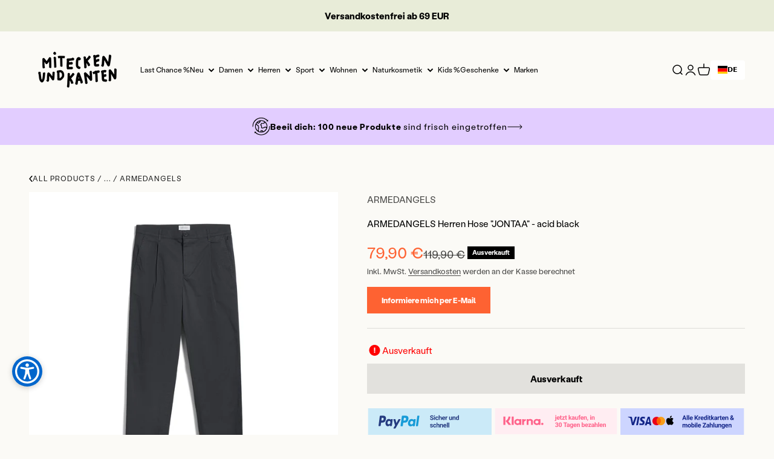

--- FILE ---
content_type: text/html; charset=utf-8
request_url: https://www.miteckenundkanten.com/products/armedangels-herren-hose-jontaa-acid-black
body_size: 120184
content:
<!doctype html>
<html
  class="no-js"
  lang="de"
  dir="ltr">
  <head>
	<script id="pandectes-rules">   /* PANDECTES-GDPR: DO NOT MODIFY AUTO GENERATED CODE OF THIS SCRIPT */      window.PandectesSettings = {"store":{"id":66646901047,"plan":"plus","theme":"Mobile Menu - LIVE Theme Impact/main","primaryLocale":"de","adminMode":false,"headless":false,"storefrontRootDomain":"","checkoutRootDomain":"","storefrontAccessToken":""},"tsPublished":1737647192,"declaration":{"showPurpose":false,"showProvider":false,"declIntroText":"Wir verwenden Cookies, um die Funktionalität der Website zu optimieren, die Leistung zu analysieren und Ihnen ein personalisiertes Erlebnis zu bieten. Einige Cookies sind für den ordnungsgemäßen Betrieb der Website unerlässlich. Diese Cookies können nicht deaktiviert werden. In diesem Fenster können Sie Ihre Präferenzen für Cookies verwalten.","showDateGenerated":true},"language":{"languageMode":"Single","fallbackLanguage":"de","languageDetection":"browser","languagesSupported":[]},"texts":{"managed":{"headerText":{"de":"Wir respektieren deine Privatsphäre"},"consentText":{"de":"Auch wir verwenden Cookies auf unserem Shop. Sie helfen uns dabei, dir das beste Erlebnis zu bieten."},"dismissButtonText":{"de":"Okay"},"linkText":{"de":"Mehr erfahren"},"imprintText":{"de":"Impressum"},"preferencesButtonText":{"de":"Einstellungen"},"allowButtonText":{"de":"Ok"},"denyButtonText":{"de":"Ablehnen"},"leaveSiteButtonText":{"de":"Diese Seite verlassen"},"cookiePolicyText":{"de":"Cookie-Richtlinie"},"preferencesPopupTitleText":{"de":"Einwilligungseinstellungen verwalten"},"preferencesPopupIntroText":{"de":"Wir verwenden Cookies, um die Funktionalität der Website zu optimieren, die Leistung zu analysieren und Ihnen ein personalisiertes Erlebnis zu bieten. Einige Cookies sind für den ordnungsgemäßen Betrieb der Website unerlässlich. Diese Cookies können nicht deaktiviert werden. In diesem Fenster können Sie Ihre Präferenzen für Cookies verwalten."},"preferencesPopupCloseButtonText":{"de":"Schließen"},"preferencesPopupAcceptAllButtonText":{"de":"Alles Akzeptieren"},"preferencesPopupRejectAllButtonText":{"de":"Alles ablehnen"},"preferencesPopupSaveButtonText":{"de":"Auswahl speichern"},"accessSectionTitleText":{"de":"Datenübertragbarkeit"},"accessSectionParagraphText":{"de":"Sie haben das Recht, jederzeit auf Ihre Daten zuzugreifen."},"rectificationSectionTitleText":{"de":"Datenberichtigung"},"rectificationSectionParagraphText":{"de":"Sie haben das Recht, die Aktualisierung Ihrer Daten zu verlangen, wann immer Sie dies für angemessen halten."},"erasureSectionTitleText":{"de":"Recht auf Löschung"},"erasureSectionParagraphText":{"de":"Sie haben das Recht, die Löschung aller Ihrer Daten zu verlangen. Danach können Sie nicht mehr auf Ihr Konto zugreifen."},"declIntroText":{"de":"Wir verwenden Cookies, um die Funktionalität der Website zu optimieren, die Leistung zu analysieren und Ihnen ein personalisiertes Erlebnis zu bieten. Einige Cookies sind für den ordnungsgemäßen Betrieb der Website unerlässlich. Diese Cookies können nicht deaktiviert werden. In diesem Fenster können Sie Ihre Präferenzen für Cookies verwalten."}},"categories":{"strictlyNecessaryCookiesTitleText":{"de":"Unbedingt erforderlich"},"functionalityCookiesTitleText":{"de":"Funktionale Cookies"},"performanceCookiesTitleText":{"de":"Performance-Cookies"},"targetingCookiesTitleText":{"de":"Targeting-Cookies"},"unclassifiedCookiesTitleText":{"de":"Unklassifizierte Cookies"},"strictlyNecessaryCookiesDescriptionText":{"de":"Diese Cookies sind unerlässlich, damit Sie sich auf der Website bewegen und ihre Funktionen nutzen können, z. B. den Zugriff auf sichere Bereiche der Website. Ohne diese Cookies kann die Website nicht richtig funktionieren."},"functionalityCookiesDescriptionText":{"de":"Diese Cookies ermöglichen es der Website, verbesserte Funktionalität und Personalisierung bereitzustellen. Sie können von uns oder von Drittanbietern gesetzt werden, deren Dienste wir auf unseren Seiten hinzugefügt haben. Wenn Sie diese Cookies nicht zulassen, funktionieren einige oder alle dieser Dienste möglicherweise nicht richtig."},"performanceCookiesDescriptionText":{"de":"Diese Cookies ermöglichen es uns, die Leistung unserer Website zu überwachen und zu verbessern. Sie ermöglichen es uns beispielsweise, Besuche zu zählen, Verkehrsquellen zu identifizieren und zu sehen, welche Teile der Website am beliebtesten sind."},"targetingCookiesDescriptionText":{"de":"Diese Cookies können von unseren Werbepartnern über unsere Website gesetzt werden. Sie können von diesen Unternehmen verwendet werden, um ein Profil Ihrer Interessen zu erstellen und Ihnen relevante Werbung auf anderen Websites anzuzeigen. Sie speichern keine direkten personenbezogenen Daten, sondern basieren auf der eindeutigen Identifizierung Ihres Browsers und Ihres Internetgeräts. Wenn Sie diese Cookies nicht zulassen, erleben Sie weniger zielgerichtete Werbung."},"unclassifiedCookiesDescriptionText":{"de":"Unklassifizierte Cookies sind Cookies, die wir gerade zusammen mit den Anbietern einzelner Cookies klassifizieren."}},"auto":{"declName":{"de":"Name"},"declPath":{"de":"Weg"},"declType":{"de":"Typ"},"declDomain":{"de":"Domain"},"declPurpose":{"de":"Zweck"},"declProvider":{"de":"Anbieter"},"declRetention":{"de":"Speicherdauer"},"declFirstParty":{"de":"Erstanbieter"},"declThirdParty":{"de":"Drittanbieter"},"declSeconds":{"de":"Sekunden"},"declMinutes":{"de":"Minuten"},"declHours":{"de":"Std."},"declDays":{"de":"Tage"},"declMonths":{"de":"Monate"},"declYears":{"de":"Jahre"},"declSession":{"de":"Sitzung"},"cookiesDetailsText":{"de":"Cookie-Details"},"preferencesPopupAlwaysAllowedText":{"de":"Immer erlaubt"},"submitButton":{"de":"einreichen"},"submittingButton":{"de":"Senden..."},"cancelButton":{"de":"Abbrechen"},"guestsSupportInfoText":{"de":"Bitte loggen Sie sich mit Ihrem Kundenkonto ein, um fortzufahren."},"guestsSupportEmailPlaceholder":{"de":"E-Mail-Addresse"},"guestsSupportEmailValidationError":{"de":"Email ist ungültig"},"guestsSupportEmailSuccessTitle":{"de":"Vielen Dank für die Anfrage"},"guestsSupportEmailFailureTitle":{"de":"Ein Problem ist aufgetreten"},"guestsSupportEmailSuccessMessage":{"de":"Wenn Sie als Kunde dieses Shops registriert sind, erhalten Sie in Kürze eine E-Mail mit Anweisungen zum weiteren Vorgehen."},"guestsSupportEmailFailureMessage":{"de":"Ihre Anfrage wurde nicht übermittelt. Bitte versuchen Sie es erneut und wenn das Problem weiterhin besteht, wenden Sie sich an den Shop-Inhaber, um Hilfe zu erhalten."},"confirmationSuccessTitle":{"de":"Ihre Anfrage wurde bestätigt"},"confirmationFailureTitle":{"de":"Ein Problem ist aufgetreten"},"confirmationSuccessMessage":{"de":"Wir werden uns in Kürze zu Ihrem Anliegen bei Ihnen melden."},"confirmationFailureMessage":{"de":"Ihre Anfrage wurde nicht bestätigt. Bitte versuchen Sie es erneut und wenn das Problem weiterhin besteht, wenden Sie sich an den Ladenbesitzer, um Hilfe zu erhalten"},"consentSectionTitleText":{"de":"Ihre Cookie-Einwilligung"},"consentSectionNoConsentText":{"de":"Sie haben der Cookie-Richtlinie dieser Website nicht zugestimmt."},"consentSectionConsentedText":{"de":"Sie haben der Cookie-Richtlinie dieser Website zugestimmt am"},"consentStatus":{"de":"Einwilligungspräferenz"},"consentDate":{"de":"Zustimmungsdatum"},"consentId":{"de":"Einwilligungs-ID"},"consentSectionChangeConsentActionText":{"de":"Einwilligungspräferenz ändern"},"accessSectionGDPRRequestsActionText":{"de":"Anfragen betroffener Personen"},"accessSectionAccountInfoActionText":{"de":"persönliche Daten"},"accessSectionOrdersRecordsActionText":{"de":"Aufträge"},"accessSectionDownloadReportActionText":{"de":"Alle Daten anfordern"},"rectificationCommentPlaceholder":{"de":"Beschreiben Sie, was Sie aktualisieren möchten"},"rectificationCommentValidationError":{"de":"Kommentar ist erforderlich"},"rectificationSectionEditAccountActionText":{"de":"Aktualisierung anfordern"},"erasureSectionRequestDeletionActionText":{"de":"Löschung personenbezogener Daten anfordern"}}},"library":{"previewMode":false,"fadeInTimeout":0,"defaultBlocked":7,"showLink":true,"showImprintLink":false,"showGoogleLink":false,"enabled":true,"cookie":{"name":"_pandectes_gdpr","expiryDays":365,"secure":true,"domain":""},"dismissOnScroll":false,"dismissOnWindowClick":false,"dismissOnTimeout":false,"palette":{"popup":{"background":"#FFFFFF","backgroundForCalculations":{"a":1,"b":255,"g":255,"r":255},"text":"#000000"},"button":{"background":"#FFFFFF","backgroundForCalculations":{"a":1,"b":255,"g":255,"r":255},"text":"#FFFFFF","textForCalculation":{"a":1,"b":255,"g":255,"r":255},"border":"transparent"}},"content":{"href":"https://mit-ecken-und-kanten.myshopify.com/policies/privacy-policy","imprintHref":"https://www.miteckenundkanten.com/pages/impressum","close":"&#10005;","target":"","logo":""},"window":"<div role=\"dialog\" aria-live=\"polite\" aria-label=\"cookieconsent\" aria-describedby=\"cookieconsent:desc\" id=\"pandectes-banner\" class=\"cc-window-wrapper cc-overlay-wrapper\"><div class=\"pd-cookie-banner-window cc-window {{classes}}\"><!--googleoff: all-->{{children}}<!--googleon: all--></div></div>","compliance":{"custom":"<div class=\"cc-compliance cc-highlight\">{{preferences}}{{allow}}</div>"},"type":"custom","layouts":{"basic":"{{messagelink}}{{compliance}}"},"position":"overlay","theme":"classic","revokable":false,"animateRevokable":false,"revokableReset":false,"revokableLogoUrl":"","revokablePlacement":"bottom-left","revokableMarginHorizontal":15,"revokableMarginVertical":15,"static":false,"autoAttach":true,"hasTransition":true,"blacklistPage":[""],"elements":{"close":"<button aria-label=\"dismiss cookie message\" type=\"button\" tabindex=\"0\" class=\"cc-close\">{{close}}</button>","dismiss":"<button aria-label=\"dismiss cookie message\" type=\"button\" tabindex=\"0\" class=\"cc-btn cc-btn-decision cc-dismiss\">{{dismiss}}</button>","allow":"<button aria-label=\"allow cookies\" type=\"button\" tabindex=\"0\" class=\"cc-btn cc-btn-decision cc-allow\">{{allow}}</button>","deny":"<button aria-label=\"deny cookies\" type=\"button\" tabindex=\"0\" class=\"cc-btn cc-btn-decision cc-deny\">{{deny}}</button>","preferences":"<button aria-label=\"settings cookies\" tabindex=\"0\" type=\"button\" class=\"cc-btn cc-settings\" onclick=\"Pandectes.fn.openPreferences()\">{{preferences}}</button>"}},"geolocation":{"auOnly":false,"brOnly":false,"caOnly":false,"chOnly":false,"euOnly":false,"jpOnly":false,"nzOnly":false,"thOnly":false,"zaOnly":false,"canadaOnly":false,"globalVisibility":true},"dsr":{"guestsSupport":false,"accessSectionDownloadReportAuto":false},"banner":{"resetTs":1722542132,"extraCss":"        .cc-banner-logo {max-width: 24em!important;}    @media(min-width: 768px) {.cc-window.cc-floating{max-width: 24em!important;width: 24em!important;}}    .cc-message, .pd-cookie-banner-window .cc-header, .cc-logo {text-align: center}    .cc-window-wrapper{z-index: 2147483647;-webkit-transition: opacity 1s ease;  transition: opacity 1s ease;}    .cc-window{z-index: 2147483647;font-family: inherit;}    .pd-cookie-banner-window .cc-header{font-family: inherit;}    .pd-cp-ui{font-family: inherit; background-color: #FFFFFF;color:#000000;}    button.pd-cp-btn, a.pd-cp-btn{background-color:#FFFFFF;color:#FFFFFF!important;}    input + .pd-cp-preferences-slider{background-color: rgba(0, 0, 0, 0.3)}    .pd-cp-scrolling-section::-webkit-scrollbar{background-color: rgba(0, 0, 0, 0.3)}    input:checked + .pd-cp-preferences-slider{background-color: rgba(0, 0, 0, 1)}    .pd-cp-scrolling-section::-webkit-scrollbar-thumb {background-color: rgba(0, 0, 0, 1)}    .pd-cp-ui-close{color:#000000;}    .pd-cp-preferences-slider:before{background-color: #FFFFFF}    .pd-cp-title:before {border-color: #000000!important}    .pd-cp-preferences-slider{background-color:#000000}    .pd-cp-toggle{color:#000000!important}    @media(max-width:699px) {.pd-cp-ui-close-top svg {fill: #000000}}    .pd-cp-toggle:hover,.pd-cp-toggle:visited,.pd-cp-toggle:active{color:#000000!important}    .pd-cookie-banner-window {box-shadow: 0 0 18px rgb(0 0 0 / 20%);}  #gdpr-blocking-page-overlay {   z-index: 100 !important;  } #pandectes-banner {  background-color: #00000030;}.cc-compliance .cc-settings:hover, .cc-compliance .cc-settings:focus {color:#000 !important;} #pd-cp-preferences .pd-cp-ui-save {color:#000 !important;}.pd-cookie-banner-window {  padding: 20px !important;  box-shadow: none !important;  border-radius: 10px;}.cc-header {  text-align: center;}.cc-message {  color: #767676;  font-size: 14px;  line-height: 20px;  margin-top: 0 !important;  text-align: center;}.cc-logo {  display: none !important;}.pd-cp-ui {  color: #1C1C1C;}.cc-btn,.pd-cp-ui-save {  letter-spacing: 1px;  padding: 12px 24px;  font-size: 14px;  line-height: 20px;  font-weight: 500;  border-radius: 4px;  color: #1C1C1C;}.cc-compliance {  flex-direction: column-reverse;}  .cc-compliance .cc-btn {  padding: 15px 120px;}.cc-compliance .cc-btn.cc-settings {  order: 2;}.pd-cp-ui-save {  width: 100%;}.cc-allow {  background: #fe6232 !important;  border: none;  color: #FFFFFF !important;}.pd-cp-ui-horizontal-buttons {  left: 0;  bottom: 20px;  position: absolute;  width: 100% !important;  padding: 0 30px;}@media (max-width: 699px) {  .pd-cp-ui-horizontal-buttons {    position: absolute;    padding: 0 20px;  }}.pd-cp-ui-header .pd-cp-ui-horizontal-buttons .pd-cp-ui-acceptAll {  max-width: 100% !important;}.pd-cp-ui-acceptAll {  display: block;  width: 100% !important;  padding: 12px 24px !important;  border-radius: 4px;  background: #1C1C1C !important;    letter-spacing: 1px;  font-size: 14px;  line-height: 20px;  font-weight: 500;  color: #FFFFFF;}.pd-cp-ui-rejectAll,.pd-cp-ui-close-top {  display: none !important;}.pd-cp-ui {  bottom: 0;  top: 0;  left: 0;  height: 100%;  max-height: unset;  width: 50%;  max-width: 500px;}@media only screen and (max-width: 768px) {  .pd-cp-ui {    width: 100%;  }}.pd-cp-ui-content {  display: flex;  flex-direction: column;  height: 100%;  padding-top: 40px;}@media only screen and (max-width: 768px) {  .pd-cp-ui-content {    padding-top: 30px;  }}.pd-cp-scrolling-section {  flex: 1 0 auto;  margin-bottom: 1em;  overflow-y: auto;}.pd-cp-ui-footer {  margin-top: auto;  margin-bottom: 50px;}.pd-cp-ui-footer .pd-cp-ui-col-6 {  width: 100%;  max-width: 100%;  flex: 0 1 auto;}.pd-cp-ui-footer .pd-cp-ui-col-6:first-child {  display: none;}.pd-cp-ui-close {  display: none;}.pd-cp-ui-title {  font-size: 24px;  font-weight: 700;  line-height: 26px;}.pd-cp-ui-intro { font-size: 14px; margin-bottom: 56px; opacity: 0.7}.pd-cp-purpose-row {  border-bottom: 1px solid #D4D4D4;}.pd-cp-purpose-actions {  display: flex !important;  align-items: center;  justify-content: end;}.pd-cp-ui-title {  font-size: 24px;}.pd-cp-bold-messaging,.pd-cp-ui-alwaysAllowed {   font-size: 13px;  font-weight: 500;  line-height: 20px;  text-transform: uppercase;}.pd-cp-bold-messaging {  padding: 24px 0;}.pd-cp-ui-alwaysAllowed {  opacity: 0.2;}.pd-cp-purpose-description,.pd-cp-cookies-details {  font-weight: 400;  font-size: 14px;  line-height: 20px;  opacity: 0.7;  color: #171717;}#cookie-banner-modal-container {  z-index: 9999999999 !important;}","customJavascript":{"useButtons":true},"showPoweredBy":false,"revokableTrigger":false,"hybridStrict":false,"cookiesBlockedByDefault":"7","isActive":true,"implicitSavePreferences":true,"cookieIcon":false,"blockBots":false,"showCookiesDetails":true,"hasTransition":true,"blockingPage":false,"showOnlyLandingPage":false,"leaveSiteUrl":"https://www.google.com","linkRespectStoreLang":false},"cookies":{"0":[{"name":"secure_customer_sig","type":"http","domain":"www.miteckenundkanten.com","path":"/","provider":"Shopify","firstParty":true,"retention":"1 year(s)","expires":1,"unit":"declYears","purpose":{"de":"Wird im Zusammenhang mit dem Kundenlogin verwendet."}},{"name":"localization","type":"http","domain":"www.miteckenundkanten.com","path":"/","provider":"Shopify","firstParty":true,"retention":"1 year(s)","expires":1,"unit":"declYears","purpose":{"de":"Lokalisierung von Shopify-Shops"}},{"name":"_tracking_consent","type":"http","domain":".miteckenundkanten.com","path":"/","provider":"Shopify","firstParty":false,"retention":"1 year(s)","expires":1,"unit":"declYears","purpose":{"de":"Tracking-Einstellungen."}},{"name":"cart_currency","type":"http","domain":"www.miteckenundkanten.com","path":"/","provider":"Shopify","firstParty":true,"retention":"2 ","expires":2,"unit":"declSession","purpose":{"de":"Das Cookie ist für die sichere Checkout- und Zahlungsfunktion auf der Website erforderlich. Diese Funktion wird von shopify.com bereitgestellt."}},{"name":"keep_alive","type":"http","domain":"www.miteckenundkanten.com","path":"/","provider":"Shopify","firstParty":true,"retention":"30 minute(s)","expires":30,"unit":"declMinutes","purpose":{"de":"Wird im Zusammenhang mit der Käuferlokalisierung verwendet."}},{"name":"_cmp_a","type":"http","domain":".miteckenundkanten.com","path":"/","provider":"Shopify","firstParty":false,"retention":"1 day(s)","expires":1,"unit":"declDays","purpose":{"de":"Wird zum Verwalten der Datenschutzeinstellungen des Kunden verwendet."}},{"name":"locale_bar_accepted","type":"http","domain":"www.miteckenundkanten.com","path":"/","provider":"Shopify","firstParty":true,"retention":"Session","expires":1,"unit":"declSeconds","purpose":{"de":"Dieses Cookie wird von der Geolocation-App bereitgestellt und zum Laden der Leiste verwendet."}},{"name":"_shopify_essential","type":"http","domain":"www.miteckenundkanten.com","path":"/","provider":"Shopify","firstParty":true,"retention":"1 year(s)","expires":1,"unit":"declYears","purpose":{"de":"Wird auf der Kontenseite verwendet."}}],"1":[],"2":[{"name":"__cf_bm","type":"http","domain":".reviews.io","path":"/","provider":"CloudFlare","firstParty":false,"retention":"30 minute(s)","expires":30,"unit":"declMinutes","purpose":{"de":"Wird verwendet, um eingehenden Datenverkehr zu verwalten, der den mit Bots verbundenen Kriterien entspricht."}}],"4":[],"8":[]},"blocker":{"isActive":false,"googleConsentMode":{"id":"","analyticsId":"","adwordsId":"","isActive":true,"adStorageCategory":4,"analyticsStorageCategory":2,"personalizationStorageCategory":1,"functionalityStorageCategory":1,"customEvent":false,"securityStorageCategory":0,"redactData":false,"urlPassthrough":false,"dataLayerProperty":"dataLayer","waitForUpdate":0,"useNativeChannel":false},"facebookPixel":{"id":"","isActive":false,"ldu":false},"microsoft":{"isActive":false,"uetTags":""},"rakuten":{"isActive":false,"cmp":false,"ccpa":false},"klaviyoIsActive":false,"gpcIsActive":true,"defaultBlocked":7,"patterns":{"whiteList":[],"blackList":{"1":[],"2":[],"4":[],"8":[]},"iframesWhiteList":[],"iframesBlackList":{"1":[],"2":[],"4":[],"8":[]},"beaconsWhiteList":[],"beaconsBlackList":{"1":[],"2":[],"4":[],"8":[]}}}}      !function(){"use strict";window.PandectesRules=window.PandectesRules||{},window.PandectesRules.manualBlacklist={1:[],2:[],4:[]},window.PandectesRules.blacklistedIFrames={1:[],2:[],4:[]},window.PandectesRules.blacklistedCss={1:[],2:[],4:[]},window.PandectesRules.blacklistedBeacons={1:[],2:[],4:[]};var e="javascript/blocked";function t(e){return new RegExp(e.replace(/[/\\.+?$()]/g,"\\$&").replace("*","(.*)"))}var n=function(e){var t=arguments.length>1&&void 0!==arguments[1]?arguments[1]:"log";new URLSearchParams(window.location.search).get("log")&&console[t]("PandectesRules: ".concat(e))};function a(e){var t=document.createElement("script");t.async=!0,t.src=e,document.head.appendChild(t)}function r(e,t){var n=Object.keys(e);if(Object.getOwnPropertySymbols){var a=Object.getOwnPropertySymbols(e);t&&(a=a.filter((function(t){return Object.getOwnPropertyDescriptor(e,t).enumerable}))),n.push.apply(n,a)}return n}function o(e){for(var t=1;t<arguments.length;t++){var n=null!=arguments[t]?arguments[t]:{};t%2?r(Object(n),!0).forEach((function(t){s(e,t,n[t])})):Object.getOwnPropertyDescriptors?Object.defineProperties(e,Object.getOwnPropertyDescriptors(n)):r(Object(n)).forEach((function(t){Object.defineProperty(e,t,Object.getOwnPropertyDescriptor(n,t))}))}return e}function i(e){var t=function(e,t){if("object"!=typeof e||!e)return e;var n=e[Symbol.toPrimitive];if(void 0!==n){var a=n.call(e,t||"default");if("object"!=typeof a)return a;throw new TypeError("@@toPrimitive must return a primitive value.")}return("string"===t?String:Number)(e)}(e,"string");return"symbol"==typeof t?t:t+""}function s(e,t,n){return(t=i(t))in e?Object.defineProperty(e,t,{value:n,enumerable:!0,configurable:!0,writable:!0}):e[t]=n,e}function c(e,t){return function(e){if(Array.isArray(e))return e}(e)||function(e,t){var n=null==e?null:"undefined"!=typeof Symbol&&e[Symbol.iterator]||e["@@iterator"];if(null!=n){var a,r,o,i,s=[],c=!0,l=!1;try{if(o=(n=n.call(e)).next,0===t){if(Object(n)!==n)return;c=!1}else for(;!(c=(a=o.call(n)).done)&&(s.push(a.value),s.length!==t);c=!0);}catch(e){l=!0,r=e}finally{try{if(!c&&null!=n.return&&(i=n.return(),Object(i)!==i))return}finally{if(l)throw r}}return s}}(e,t)||d(e,t)||function(){throw new TypeError("Invalid attempt to destructure non-iterable instance.\nIn order to be iterable, non-array objects must have a [Symbol.iterator]() method.")}()}function l(e){return function(e){if(Array.isArray(e))return u(e)}(e)||function(e){if("undefined"!=typeof Symbol&&null!=e[Symbol.iterator]||null!=e["@@iterator"])return Array.from(e)}(e)||d(e)||function(){throw new TypeError("Invalid attempt to spread non-iterable instance.\nIn order to be iterable, non-array objects must have a [Symbol.iterator]() method.")}()}function d(e,t){if(e){if("string"==typeof e)return u(e,t);var n=Object.prototype.toString.call(e).slice(8,-1);return"Object"===n&&e.constructor&&(n=e.constructor.name),"Map"===n||"Set"===n?Array.from(e):"Arguments"===n||/^(?:Ui|I)nt(?:8|16|32)(?:Clamped)?Array$/.test(n)?u(e,t):void 0}}function u(e,t){(null==t||t>e.length)&&(t=e.length);for(var n=0,a=new Array(t);n<t;n++)a[n]=e[n];return a}var f=window.PandectesRulesSettings||window.PandectesSettings,g=!(void 0===window.dataLayer||!Array.isArray(window.dataLayer)||!window.dataLayer.some((function(e){return"pandectes_full_scan"===e.event}))),p=function(){var e,t=arguments.length>0&&void 0!==arguments[0]?arguments[0]:"_pandectes_gdpr",n=("; "+document.cookie).split("; "+t+"=");if(n.length<2)e={};else{var a=n.pop().split(";");e=window.atob(a.shift())}var r=function(e){try{return JSON.parse(e)}catch(e){return!1}}(e);return!1!==r?r:e}(),h=f.banner.isActive,y=f.blocker,v=y.defaultBlocked,w=y.patterns,m=p&&null!==p.preferences&&void 0!==p.preferences?p.preferences:null,b=g?0:h?null===m?v:m:0,k={1:!(1&b),2:!(2&b),4:!(4&b)},_=w.blackList,S=w.whiteList,L=w.iframesBlackList,C=w.iframesWhiteList,P=w.beaconsBlackList,A=w.beaconsWhiteList,O={blackList:[],whiteList:[],iframesBlackList:{1:[],2:[],4:[],8:[]},iframesWhiteList:[],beaconsBlackList:{1:[],2:[],4:[],8:[]},beaconsWhiteList:[]};[1,2,4].map((function(e){var n;k[e]||((n=O.blackList).push.apply(n,l(_[e].length?_[e].map(t):[])),O.iframesBlackList[e]=L[e].length?L[e].map(t):[],O.beaconsBlackList[e]=P[e].length?P[e].map(t):[])})),O.whiteList=S.length?S.map(t):[],O.iframesWhiteList=C.length?C.map(t):[],O.beaconsWhiteList=A.length?A.map(t):[];var E={scripts:[],iframes:{1:[],2:[],4:[]},beacons:{1:[],2:[],4:[]},css:{1:[],2:[],4:[]}},I=function(t,n){return t&&(!n||n!==e)&&(!O.blackList||O.blackList.some((function(e){return e.test(t)})))&&(!O.whiteList||O.whiteList.every((function(e){return!e.test(t)})))},B=function(e,t){var n=O.iframesBlackList[t],a=O.iframesWhiteList;return e&&(!n||n.some((function(t){return t.test(e)})))&&(!a||a.every((function(t){return!t.test(e)})))},j=function(e,t){var n=O.beaconsBlackList[t],a=O.beaconsWhiteList;return e&&(!n||n.some((function(t){return t.test(e)})))&&(!a||a.every((function(t){return!t.test(e)})))},T=new MutationObserver((function(e){for(var t=0;t<e.length;t++)for(var n=e[t].addedNodes,a=0;a<n.length;a++){var r=n[a],o=r.dataset&&r.dataset.cookiecategory;if(1===r.nodeType&&"LINK"===r.tagName){var i=r.dataset&&r.dataset.href;if(i&&o)switch(o){case"functionality":case"C0001":E.css[1].push(i);break;case"performance":case"C0002":E.css[2].push(i);break;case"targeting":case"C0003":E.css[4].push(i)}}}})),R=new MutationObserver((function(t){for(var a=0;a<t.length;a++)for(var r=t[a].addedNodes,o=function(){var t=r[i],a=t.src||t.dataset&&t.dataset.src,o=t.dataset&&t.dataset.cookiecategory;if(1===t.nodeType&&"IFRAME"===t.tagName){if(a){var s=!1;B(a,1)||"functionality"===o||"C0001"===o?(s=!0,E.iframes[1].push(a)):B(a,2)||"performance"===o||"C0002"===o?(s=!0,E.iframes[2].push(a)):(B(a,4)||"targeting"===o||"C0003"===o)&&(s=!0,E.iframes[4].push(a)),s&&(t.removeAttribute("src"),t.setAttribute("data-src",a))}}else if(1===t.nodeType&&"IMG"===t.tagName){if(a){var c=!1;j(a,1)?(c=!0,E.beacons[1].push(a)):j(a,2)?(c=!0,E.beacons[2].push(a)):j(a,4)&&(c=!0,E.beacons[4].push(a)),c&&(t.removeAttribute("src"),t.setAttribute("data-src",a))}}else if(1===t.nodeType&&"SCRIPT"===t.tagName){var l=t.type,d=!1;if(I(a,l)?(n("rule blocked: ".concat(a)),d=!0):a&&o?n("manually blocked @ ".concat(o,": ").concat(a)):o&&n("manually blocked @ ".concat(o,": inline code")),d){E.scripts.push([t,l]),t.type=e;t.addEventListener("beforescriptexecute",(function n(a){t.getAttribute("type")===e&&a.preventDefault(),t.removeEventListener("beforescriptexecute",n)})),t.parentElement&&t.parentElement.removeChild(t)}}},i=0;i<r.length;i++)o()})),D=document.createElement,x={src:Object.getOwnPropertyDescriptor(HTMLScriptElement.prototype,"src"),type:Object.getOwnPropertyDescriptor(HTMLScriptElement.prototype,"type")};window.PandectesRules.unblockCss=function(e){var t=E.css[e]||[];t.length&&n("Unblocking CSS for ".concat(e)),t.forEach((function(e){var t=document.querySelector('link[data-href^="'.concat(e,'"]'));t.removeAttribute("data-href"),t.href=e})),E.css[e]=[]},window.PandectesRules.unblockIFrames=function(e){var t=E.iframes[e]||[];t.length&&n("Unblocking IFrames for ".concat(e)),O.iframesBlackList[e]=[],t.forEach((function(e){var t=document.querySelector('iframe[data-src^="'.concat(e,'"]'));t.removeAttribute("data-src"),t.src=e})),E.iframes[e]=[]},window.PandectesRules.unblockBeacons=function(e){var t=E.beacons[e]||[];t.length&&n("Unblocking Beacons for ".concat(e)),O.beaconsBlackList[e]=[],t.forEach((function(e){var t=document.querySelector('img[data-src^="'.concat(e,'"]'));t.removeAttribute("data-src"),t.src=e})),E.beacons[e]=[]},window.PandectesRules.unblockInlineScripts=function(e){var t=1===e?"functionality":2===e?"performance":"targeting",a=document.querySelectorAll('script[type="javascript/blocked"][data-cookiecategory="'.concat(t,'"]'));n("unblockInlineScripts: ".concat(a.length," in ").concat(t)),a.forEach((function(e){var t=document.createElement("script");t.type="text/javascript",e.hasAttribute("src")?t.src=e.getAttribute("src"):t.textContent=e.textContent,document.head.appendChild(t),e.parentNode.removeChild(e)}))},window.PandectesRules.unblockInlineCss=function(e){var t=1===e?"functionality":2===e?"performance":"targeting",a=document.querySelectorAll('link[data-cookiecategory="'.concat(t,'"]'));n("unblockInlineCss: ".concat(a.length," in ").concat(t)),a.forEach((function(e){e.href=e.getAttribute("data-href")}))},window.PandectesRules.unblock=function(e){e.length<1?(O.blackList=[],O.whiteList=[],O.iframesBlackList=[],O.iframesWhiteList=[]):(O.blackList&&(O.blackList=O.blackList.filter((function(t){return e.every((function(e){return"string"==typeof e?!t.test(e):e instanceof RegExp?t.toString()!==e.toString():void 0}))}))),O.whiteList&&(O.whiteList=[].concat(l(O.whiteList),l(e.map((function(e){if("string"==typeof e){var n=".*"+t(e)+".*";if(O.whiteList.every((function(e){return e.toString()!==n.toString()})))return new RegExp(n)}else if(e instanceof RegExp&&O.whiteList.every((function(t){return t.toString()!==e.toString()})))return e;return null})).filter(Boolean)))));var a=0;l(E.scripts).forEach((function(e,t){var n=c(e,2),r=n[0],o=n[1];if(function(e){var t=e.getAttribute("src");return O.blackList&&O.blackList.every((function(e){return!e.test(t)}))||O.whiteList&&O.whiteList.some((function(e){return e.test(t)}))}(r)){for(var i=document.createElement("script"),s=0;s<r.attributes.length;s++){var l=r.attributes[s];"src"!==l.name&&"type"!==l.name&&i.setAttribute(l.name,r.attributes[s].value)}i.setAttribute("src",r.src),i.setAttribute("type",o||"application/javascript"),document.head.appendChild(i),E.scripts.splice(t-a,1),a++}})),0==O.blackList.length&&0===O.iframesBlackList[1].length&&0===O.iframesBlackList[2].length&&0===O.iframesBlackList[4].length&&0===O.beaconsBlackList[1].length&&0===O.beaconsBlackList[2].length&&0===O.beaconsBlackList[4].length&&(n("Disconnecting observers"),R.disconnect(),T.disconnect())};var N=f.store,U=N.adminMode,z=N.headless,M=N.storefrontRootDomain,q=N.checkoutRootDomain,F=N.storefrontAccessToken,W=f.banner.isActive,H=f.blocker.defaultBlocked;W&&function(e){if(window.Shopify&&window.Shopify.customerPrivacy)e();else{var t=null;window.Shopify&&window.Shopify.loadFeatures&&window.Shopify.trackingConsent?e():t=setInterval((function(){window.Shopify&&window.Shopify.loadFeatures&&(clearInterval(t),window.Shopify.loadFeatures([{name:"consent-tracking-api",version:"0.1"}],(function(t){t?n("Shopify.customerPrivacy API - failed to load"):(n("shouldShowBanner() -> ".concat(window.Shopify.trackingConsent.shouldShowBanner()," | saleOfDataRegion() -> ").concat(window.Shopify.trackingConsent.saleOfDataRegion())),e())})))}),10)}}((function(){!function(){var e=window.Shopify.trackingConsent;if(!1!==e.shouldShowBanner()||null!==m||7!==H)try{var t=U&&!(window.Shopify&&window.Shopify.AdminBarInjector),a={preferences:!(1&b)||g||t,analytics:!(2&b)||g||t,marketing:!(4&b)||g||t};z&&(a.headlessStorefront=!0,a.storefrontRootDomain=null!=M&&M.length?M:window.location.hostname,a.checkoutRootDomain=null!=q&&q.length?q:"checkout.".concat(window.location.hostname),a.storefrontAccessToken=null!=F&&F.length?F:""),e.firstPartyMarketingAllowed()===a.marketing&&e.analyticsProcessingAllowed()===a.analytics&&e.preferencesProcessingAllowed()===a.preferences||e.setTrackingConsent(a,(function(e){e&&e.error?n("Shopify.customerPrivacy API - failed to setTrackingConsent"):n("setTrackingConsent(".concat(JSON.stringify(a),")"))}))}catch(e){n("Shopify.customerPrivacy API - exception")}}(),function(){if(z){var e=window.Shopify.trackingConsent,t=e.currentVisitorConsent();if(navigator.globalPrivacyControl&&""===t.sale_of_data){var a={sale_of_data:!1,headlessStorefront:!0};a.storefrontRootDomain=null!=M&&M.length?M:window.location.hostname,a.checkoutRootDomain=null!=q&&q.length?q:"checkout.".concat(window.location.hostname),a.storefrontAccessToken=null!=F&&F.length?F:"",e.setTrackingConsent(a,(function(e){e&&e.error?n("Shopify.customerPrivacy API - failed to setTrackingConsent({".concat(JSON.stringify(a),")")):n("setTrackingConsent(".concat(JSON.stringify(a),")"))}))}}}()}));var G=["AT","BE","BG","HR","CY","CZ","DK","EE","FI","FR","DE","GR","HU","IE","IT","LV","LT","LU","MT","NL","PL","PT","RO","SK","SI","ES","SE","GB","LI","NO","IS"],J=f.banner,V=J.isActive,K=J.hybridStrict,$=f.geolocation,Y=$.caOnly,Z=void 0!==Y&&Y,Q=$.euOnly,X=void 0!==Q&&Q,ee=$.brOnly,te=void 0!==ee&&ee,ne=$.jpOnly,ae=void 0!==ne&&ne,re=$.thOnly,oe=void 0!==re&&re,ie=$.chOnly,se=void 0!==ie&&ie,ce=$.zaOnly,le=void 0!==ce&&ce,de=$.canadaOnly,ue=void 0!==de&&de,fe=$.globalVisibility,ge=void 0===fe||fe,pe=f.blocker,he=pe.defaultBlocked,ye=void 0===he?7:he,ve=pe.googleConsentMode,we=ve.isActive,me=ve.customEvent,be=ve.id,ke=void 0===be?"":be,_e=ve.analyticsId,Se=void 0===_e?"":_e,Le=ve.adwordsId,Ce=void 0===Le?"":Le,Pe=ve.redactData,Ae=ve.urlPassthrough,Oe=ve.adStorageCategory,Ee=ve.analyticsStorageCategory,Ie=ve.functionalityStorageCategory,Be=ve.personalizationStorageCategory,je=ve.securityStorageCategory,Te=ve.dataLayerProperty,Re=void 0===Te?"dataLayer":Te,De=ve.waitForUpdate,xe=void 0===De?0:De,Ne=ve.useNativeChannel,Ue=void 0!==Ne&&Ne;function ze(){window[Re].push(arguments)}window[Re]=window[Re]||[];var Me,qe,Fe={hasInitialized:!1,useNativeChannel:!1,ads_data_redaction:!1,url_passthrough:!1,data_layer_property:"dataLayer",storage:{ad_storage:"granted",ad_user_data:"granted",ad_personalization:"granted",analytics_storage:"granted",functionality_storage:"granted",personalization_storage:"granted",security_storage:"granted"}};if(V&&we){var We=ye&Oe?"denied":"granted",He=ye&Ee?"denied":"granted",Ge=ye&Ie?"denied":"granted",Je=ye&Be?"denied":"granted",Ve=ye&je?"denied":"granted";Fe.hasInitialized=!0,Fe.useNativeChannel=Ue,Fe.url_passthrough=Ae,Fe.ads_data_redaction="denied"===We&&Pe,Fe.storage.ad_storage=We,Fe.storage.ad_user_data=We,Fe.storage.ad_personalization=We,Fe.storage.analytics_storage=He,Fe.storage.functionality_storage=Ge,Fe.storage.personalization_storage=Je,Fe.storage.security_storage=Ve,Fe.data_layer_property=Re||"dataLayer",Fe.ads_data_redaction&&ze("set","ads_data_redaction",Fe.ads_data_redaction),Fe.url_passthrough&&ze("set","url_passthrough",Fe.url_passthrough),function(){!1===Ue?console.log("Pandectes: Google Consent Mode (av2)"):console.log("Pandectes: Google Consent Mode (av2nc)");var e=b!==ye?{wait_for_update:xe||500}:xe?{wait_for_update:xe}:{};ge&&!K?ze("consent","default",o(o({},Fe.storage),e)):(ze("consent","default",o(o(o({},Fe.storage),e),{},{region:[].concat(l(X||K?G:[]),l(Z&&!K?["US-CA","US-VA","US-CT","US-UT","US-CO"]:[]),l(te&&!K?["BR"]:[]),l(ae&&!K?["JP"]:[]),l(ue&&!K?["CA"]:[]),l(oe&&!K?["TH"]:[]),l(se&&!K?["CH"]:[]),l(le&&!K?["ZA"]:[]))})),ze("consent","default",{ad_storage:"granted",ad_user_data:"granted",ad_personalization:"granted",analytics_storage:"granted",functionality_storage:"granted",personalization_storage:"granted",security_storage:"granted"}));if(null!==m){var t=b&Oe?"denied":"granted",n=b&Ee?"denied":"granted",r=b&Ie?"denied":"granted",i=b&Be?"denied":"granted",s=b&je?"denied":"granted";Fe.storage.ad_storage=t,Fe.storage.ad_user_data=t,Fe.storage.ad_personalization=t,Fe.storage.analytics_storage=n,Fe.storage.functionality_storage=r,Fe.storage.personalization_storage=i,Fe.storage.security_storage=s,ze("consent","update",Fe.storage)}(ke.length||Se.length||Ce.length)&&(window[Fe.data_layer_property].push({"pandectes.start":(new Date).getTime(),event:"pandectes-rules.min.js"}),(Se.length||Ce.length)&&ze("js",new Date));var c="https://www.googletagmanager.com";if(ke.length){var d=ke.split(",");window[Fe.data_layer_property].push({"gtm.start":(new Date).getTime(),event:"gtm.js"});for(var u=0;u<d.length;u++){var f="dataLayer"!==Fe.data_layer_property?"&l=".concat(Fe.data_layer_property):"";a("".concat(c,"/gtm.js?id=").concat(d[u].trim()).concat(f))}}if(Se.length)for(var g=Se.split(","),p=0;p<g.length;p++){var h=g[p].trim();h.length&&(a("".concat(c,"/gtag/js?id=").concat(h)),ze("config",h,{send_page_view:!1}))}if(Ce.length)for(var y=Ce.split(","),v=0;v<y.length;v++){var w=y[v].trim();w.length&&(a("".concat(c,"/gtag/js?id=").concat(w)),ze("config",w,{allow_enhanced_conversions:!0}))}}()}V&&me&&(qe={event:"Pandectes_Consent_Update",pandectes_status:7===(Me=b)?"deny":0===Me?"allow":"mixed",pandectes_categories:{C0000:"allow",C0001:k[1]?"allow":"deny",C0002:k[2]?"allow":"deny",C0003:k[4]?"allow":"deny"}},window[Re].push(qe),null!==m&&function(e){if(window.Shopify&&window.Shopify.analytics)e();else{var t=null;window.Shopify&&window.Shopify.analytics?e():t=setInterval((function(){window.Shopify&&window.Shopify.analytics&&(clearInterval(t),e())}),10)}}((function(){console.log("publishing Web Pixels API custom event"),window.Shopify.analytics.publish("Pandectes_Consent_Update",qe)})));var Ke=f.blocker,$e=Ke.klaviyoIsActive,Ye=Ke.googleConsentMode.adStorageCategory;$e&&window.addEventListener("PandectesEvent_OnConsent",(function(e){var t=e.detail.preferences;if(null!=t){var n=t&Ye?"denied":"granted";void 0!==window.klaviyo&&window.klaviyo.isIdentified()&&window.klaviyo.push(["identify",{ad_personalization:n,ad_user_data:n}])}})),f.banner.revokableTrigger&&window.addEventListener("PandectesEvent_OnInitialize",(function(){document.querySelectorAll('[href*="#reopenBanner"]').forEach((function(e){e.onclick=function(e){e.preventDefault(),window.Pandectes.fn.revokeConsent()}}))}));var Ze=f.banner.isActive,Qe=f.blocker,Xe=Qe.defaultBlocked,et=void 0===Xe?7:Xe,tt=Qe.microsoft,nt=tt.isActive,at=tt.uetTags,rt=tt.dataLayerProperty,ot=void 0===rt?"uetq":rt,it={hasInitialized:!1,data_layer_property:"uetq",storage:{ad_storage:"granted"}};if(window[ot]=window[ot]||[],nt&&ft("_uetmsdns","1",365),Ze&&nt){var st=4&et?"denied":"granted";if(it.hasInitialized=!0,it.storage.ad_storage=st,window[ot].push("consent","default",it.storage),"granted"==st&&(ft("_uetmsdns","0",365),console.log("setting cookie")),null!==m){var ct=4&b?"denied":"granted";it.storage.ad_storage=ct,window[ot].push("consent","update",it.storage),"granted"===ct&&ft("_uetmsdns","0",365)}if(at.length)for(var lt=at.split(","),dt=0;dt<lt.length;dt++)lt[dt].trim().length&&ut(lt[dt])}function ut(e){var t=document.createElement("script");t.type="text/javascript",t.src="//bat.bing.com/bat.js",t.onload=function(){var t={ti:e};t.q=window.uetq,window.uetq=new UET(t),window.uetq.push("consent","default",{ad_storage:"denied"}),window[ot].push("pageLoad")},document.head.appendChild(t)}function ft(e,t,n){var a=new Date;a.setTime(a.getTime()+24*n*60*60*1e3);var r="expires="+a.toUTCString();document.cookie="".concat(e,"=").concat(t,"; ").concat(r,"; path=/; secure; samesite=strict")}window.PandectesRules.gcm=Fe;var gt=f.banner.isActive,pt=f.blocker.isActive;n("Prefs: ".concat(b," | Banner: ").concat(gt?"on":"off"," | Blocker: ").concat(pt?"on":"off"));var ht=null===m&&/\/checkouts\//.test(window.location.pathname);0!==b&&!1===g&&pt&&!ht&&(n("Blocker will execute"),document.createElement=function(){for(var t=arguments.length,n=new Array(t),a=0;a<t;a++)n[a]=arguments[a];if("script"!==n[0].toLowerCase())return D.bind?D.bind(document).apply(void 0,n):D;var r=D.bind(document).apply(void 0,n);try{Object.defineProperties(r,{src:o(o({},x.src),{},{set:function(t){I(t,r.type)&&x.type.set.call(this,e),x.src.set.call(this,t)}}),type:o(o({},x.type),{},{get:function(){var t=x.type.get.call(this);return t===e||I(this.src,t)?null:t},set:function(t){var n=I(r.src,r.type)?e:t;x.type.set.call(this,n)}})}),r.setAttribute=function(t,n){if("type"===t){var a=I(r.src,r.type)?e:n;x.type.set.call(r,a)}else"src"===t?(I(n,r.type)&&x.type.set.call(r,e),x.src.set.call(r,n)):HTMLScriptElement.prototype.setAttribute.call(r,t,n)}}catch(e){console.warn("Yett: unable to prevent script execution for script src ",r.src,".\n",'A likely cause would be because you are using a third-party browser extension that monkey patches the "document.createElement" function.')}return r},R.observe(document.documentElement,{childList:!0,subtree:!0}),T.observe(document.documentElement,{childList:!0,subtree:!0}))}();
</script>	
	





    
    <meta charset="utf-8">
    <!-- <meta name="viewport" content="width=device-width, initial-scale=1.0, height=device-height, minimum-scale=1.0, maximum-scale=1.0"> -->
    <meta name='viewport' content='width=device-width, initial-scale=1, user-scalable=1, minimum-scale=1, maximum-scale=5'> 
    <meta name="theme-color" content="#fbfaf6">
    <title>
      
        ARMEDANGELS Herren Hose &quot;JONTAA&quot; - acid black
      
    </title><meta name="description" content="Die Herren Hose &quot;JONTAA&quot; von ARMEDANGELS besteht aus 98% Bio-Baumwolle und 2% Elasthan. Passform: Relaxed Fit"><link rel="canonical" href="https://www.miteckenundkanten.com/products/armedangels-herren-hose-jontaa-acid-black"><link rel="shortcut icon" href="//www.miteckenundkanten.com/cdn/shop/files/favicon_d498fef7-0696-42c0-9574-5e65f0424815.png?v=1668769940&width=96">
      <link rel="apple-touch-icon" href="//www.miteckenundkanten.com/cdn/shop/files/favicon_d498fef7-0696-42c0-9574-5e65f0424815.png?v=1668769940&width=180"><link rel="preconnect" href="https://cdn.shopify.com" crossorigin>
    <link rel="dns-prefetch" href="https://cdn.shopify.com" />
    <link rel="preconnect" href="https://fonts.shopifycdn.com" crossorigin>
    <link rel="dns-prefetch" href="https://fonts.shopifycdn.com" /><link
      rel="preload"
      href="//www.miteckenundkanten.com/cdn/shop/t/76/assets/vendor.min.js?v=68058080371554213671734241940"
      as="script">
    <link
      rel="preload"
      href="//www.miteckenundkanten.com/cdn/shop/t/76/assets/theme.min.js?v=58716362584176374541747202751"
      as="script">
    <link
      rel="preload"
      href="//www.miteckenundkanten.com/cdn/shop/t/76/assets/sections.min.js?v=151382034714500606551750331194"
      as="script"><link
        rel="preload"
        href="//www.miteckenundkanten.com/cdn/fonts/jost/jost_n7.921dc18c13fa0b0c94c5e2517ffe06139c3615a3.woff2"
        as="font"
        type="font/woff2"
        crossorigin><link
        rel="preload"
        href="//www.miteckenundkanten.com/cdn/fonts/jost/jost_n4.d47a1b6347ce4a4c9f437608011273009d91f2b7.woff2"
        as="font"
        type="font/woff2"
        crossorigin><link
      rel="preload"
      as="font"
      href="//www.miteckenundkanten.com/cdn/shop/t/76/assets/LabilGrotesk-Regular.woff?v=138694359774410355021734241940"
      type="font/woff"
      >
    <link
      rel="preload"
      as="font"
      href="//www.miteckenundkanten.com/cdn/shop/t/76/assets/LabilGrotesk-Bold.woff?v=44233743297398032081734241940"
      type="font/woff"
      ><meta property="og:type" content="product">
  <meta property="og:title" content="ARMEDANGELS Herren Hose &quot;JONTAA&quot; - acid black">
  <meta property="product:price:amount" content="79,90">
  <meta property="product:price:currency" content="EUR"><meta property="og:image" content="http://www.miteckenundkanten.com/cdn/shop/products/Armedangels_JONTAA_Acid_Black.jpg?v=1668195002&width=2048">
  <meta property="og:image:secure_url" content="https://www.miteckenundkanten.com/cdn/shop/products/Armedangels_JONTAA_Acid_Black.jpg?v=1668195002&width=2048">
  <meta property="og:image:width" content="1419">
  <meta property="og:image:height" content="1419"><meta property="og:description" content="Die Herren Hose &quot;JONTAA&quot; von ARMEDANGELS besteht aus 98% Bio-Baumwolle und 2% Elasthan. Passform: Relaxed Fit"><meta property="og:url" content="https://www.miteckenundkanten.com/products/armedangels-herren-hose-jontaa-acid-black">
<meta property="og:site_name" content="Mit Ecken und Kanten GmbH"><meta name="twitter:card" content="summary"><meta name="twitter:title" content="ARMEDANGELS Herren Hose &quot;JONTAA&quot; - acid black">
  
    <meta name="twitter:description" content="Die Herren Hose &quot;JONTAA&quot; von ARMEDANGELS besteht aus 98% Bio-Baumwolle und 2% Elasthan.Produkt- /Pflegehinweis: 30° Normalwaschgang trocknen im Trockner nicht möglich keine Chemische Reinigung möglich nicht bleichen nicht heiß bügeln
Farbe:  acid black
Facts: Material: 98% Bio-Baumwolle, 2% Elasthan Materialzusatz: Knöpfe aus Hanf Passform: Relaxed Fit Optik: Uni Taschen: seitliche Eingrifftaschen Verschlussart: Reißverschluss Made in Viseu, Portugal
Warum ist das Produkt bei „Mit Ecken und Kanten“ dabei?Die Hose stammt aus einer alten Kollektion.Wer steckt hinter dem Produkt?ARMEDANGELS ist ein Fair Fashion Unternehmen aus Köln für zeitlose und nachhaltige Mode.">
<meta name="twitter:image" content="https://www.miteckenundkanten.com/cdn/shop/products/Armedangels_JONTAA_Acid_Black.jpg?crop=center&height=1200&v=1668195002&width=1200">
  <meta name="twitter:image:alt" content="Armedangels_JONTAA_Acid_Black">
  <script type="application/ld+json">
  {
    "@context": "https://schema.org",
    "@type": "Product",
    "productID": 8007273513271,
    "offers": [{
          "@type": "Offer",
          "name": "acid-black \/ 29",
          "availability":"https://schema.org/OutOfStock",
          "price": 79.9,
          "priceCurrency": "EUR",
          "priceValidUntil": "2026-01-30","sku": "SKU8508A","url": "https://www.miteckenundkanten.com/products/armedangels-herren-hose-jontaa-acid-black?variant=43766323314999"
        },
{
          "@type": "Offer",
          "name": "acid-black \/ 30",
          "availability":"https://schema.org/OutOfStock",
          "price": 79.9,
          "priceCurrency": "EUR",
          "priceValidUntil": "2026-01-30","sku": "SKU8509A","url": "https://www.miteckenundkanten.com/products/armedangels-herren-hose-jontaa-acid-black?variant=43766323347767"
        },
{
          "@type": "Offer",
          "name": "acid-black \/ 31",
          "availability":"https://schema.org/OutOfStock",
          "price": 74.9,
          "priceCurrency": "EUR",
          "priceValidUntil": "2026-01-30","sku": "SKU8510A","url": "https://www.miteckenundkanten.com/products/armedangels-herren-hose-jontaa-acid-black?variant=43766323380535"
        },
{
          "@type": "Offer",
          "name": "acid-black \/ 32",
          "availability":"https://schema.org/OutOfStock",
          "price": 79.9,
          "priceCurrency": "EUR",
          "priceValidUntil": "2026-01-30","sku": "SKU8511A","url": "https://www.miteckenundkanten.com/products/armedangels-herren-hose-jontaa-acid-black?variant=43766323413303"
        },
{
          "@type": "Offer",
          "name": "acid-black \/ 33",
          "availability":"https://schema.org/OutOfStock",
          "price": 79.9,
          "priceCurrency": "EUR",
          "priceValidUntil": "2026-01-30","sku": "SKU8512A","url": "https://www.miteckenundkanten.com/products/armedangels-herren-hose-jontaa-acid-black?variant=43766323446071"
        },
{
          "@type": "Offer",
          "name": "acid-black \/ 34",
          "availability":"https://schema.org/OutOfStock",
          "price": 74.9,
          "priceCurrency": "EUR",
          "priceValidUntil": "2026-01-30","sku": "SKU8513A","url": "https://www.miteckenundkanten.com/products/armedangels-herren-hose-jontaa-acid-black?variant=43766323478839"
        },
{
          "@type": "Offer",
          "name": "acid-black \/ 36",
          "availability":"https://schema.org/OutOfStock",
          "price": 79.9,
          "priceCurrency": "EUR",
          "priceValidUntil": "2026-01-30","sku": "SKU8514A","url": "https://www.miteckenundkanten.com/products/armedangels-herren-hose-jontaa-acid-black?variant=43766323511607"
        }
],"brand": {
      "@type": "Brand",
      "name": "ARMEDANGELS"
    },
    "name": "ARMEDANGELS Herren Hose \"JONTAA\" - acid black",
    
    "description": "Die Herren Hose \"JONTAA\" von ARMEDANGELS besteht aus 98% Bio-Baumwolle und 2% Elasthan.Produkt- \/Pflegehinweis: 30° Normalwaschgang trocknen im Trockner nicht möglich keine Chemische Reinigung möglich nicht bleichen nicht heiß bügeln\nFarbe:  acid black\nFacts: Material: 98% Bio-Baumwolle, 2% Elasthan Materialzusatz: Knöpfe aus Hanf Passform: Relaxed Fit Optik: Uni Taschen: seitliche Eingrifftaschen Verschlussart: Reißverschluss Made in Viseu, Portugal\nWarum ist das Produkt bei „Mit Ecken und Kanten“ dabei?Die Hose stammt aus einer alten Kollektion.Wer steckt hinter dem Produkt?ARMEDANGELS ist ein Fair Fashion Unternehmen aus Köln für zeitlose und nachhaltige Mode.",
    "category": "Hosen \u0026 Jeans",
    "url": "https://www.miteckenundkanten.com/products/armedangels-herren-hose-jontaa-acid-black",
    "sku": "SKU8508A","image": {
      "@type": "ImageObject",
      "url": "https://www.miteckenundkanten.com/cdn/shop/products/Armedangels_JONTAA_Acid_Black.jpg?v=1668195002&width=1024",
      "image": "https://www.miteckenundkanten.com/cdn/shop/products/Armedangels_JONTAA_Acid_Black.jpg?v=1668195002&width=1024",
      "name": "Armedangels_JONTAA_Acid_Black",
      "width": "1024",
      "height": "1024"
    }
  }
  </script>



  <script type="application/ld+json">
  {
    "@context": "https://schema.org",
    "@type": "BreadcrumbList",
  "itemListElement": [{
      "@type": "ListItem",
      "position": 1,
      "name": "Home",
      "item": "https://www.miteckenundkanten.com"
    },{
          "@type": "ListItem",
          "position": 2,
          "name": "ARMEDANGELS Herren Hose \"JONTAA\" - acid black",
          "item": "https://www.miteckenundkanten.com/products/armedangels-herren-hose-jontaa-acid-black"
        }]
  }
  </script>

<style>/* Typography (heading) */
  @font-face {
  font-family: Jost;
  font-weight: 700;
  font-style: normal;
  font-display: fallback;
  src: url("//www.miteckenundkanten.com/cdn/fonts/jost/jost_n7.921dc18c13fa0b0c94c5e2517ffe06139c3615a3.woff2") format("woff2"),
       url("//www.miteckenundkanten.com/cdn/fonts/jost/jost_n7.cbfc16c98c1e195f46c536e775e4e959c5f2f22b.woff") format("woff");
}

@font-face {
  font-family: Jost;
  font-weight: 700;
  font-style: italic;
  font-display: fallback;
  src: url("//www.miteckenundkanten.com/cdn/fonts/jost/jost_i7.d8201b854e41e19d7ed9b1a31fe4fe71deea6d3f.woff2") format("woff2"),
       url("//www.miteckenundkanten.com/cdn/fonts/jost/jost_i7.eae515c34e26b6c853efddc3fc0c552e0de63757.woff") format("woff");
}

/* Typography (body) */
  @font-face {
  font-family: Jost;
  font-weight: 400;
  font-style: normal;
  font-display: fallback;
  src: url("//www.miteckenundkanten.com/cdn/fonts/jost/jost_n4.d47a1b6347ce4a4c9f437608011273009d91f2b7.woff2") format("woff2"),
       url("//www.miteckenundkanten.com/cdn/fonts/jost/jost_n4.791c46290e672b3f85c3d1c651ef2efa3819eadd.woff") format("woff");
}

@font-face {
  font-family: Jost;
  font-weight: 400;
  font-style: italic;
  font-display: fallback;
  src: url("//www.miteckenundkanten.com/cdn/fonts/jost/jost_i4.b690098389649750ada222b9763d55796c5283a5.woff2") format("woff2"),
       url("//www.miteckenundkanten.com/cdn/fonts/jost/jost_i4.fd766415a47e50b9e391ae7ec04e2ae25e7e28b0.woff") format("woff");
}

@font-face {
  font-family: Jost;
  font-weight: 700;
  font-style: normal;
  font-display: fallback;
  src: url("//www.miteckenundkanten.com/cdn/fonts/jost/jost_n7.921dc18c13fa0b0c94c5e2517ffe06139c3615a3.woff2") format("woff2"),
       url("//www.miteckenundkanten.com/cdn/fonts/jost/jost_n7.cbfc16c98c1e195f46c536e775e4e959c5f2f22b.woff") format("woff");
}

@font-face {
  font-family: Jost;
  font-weight: 700;
  font-style: italic;
  font-display: fallback;
  src: url("//www.miteckenundkanten.com/cdn/fonts/jost/jost_i7.d8201b854e41e19d7ed9b1a31fe4fe71deea6d3f.woff2") format("woff2"),
       url("//www.miteckenundkanten.com/cdn/fonts/jost/jost_i7.eae515c34e26b6c853efddc3fc0c552e0de63757.woff") format("woff");
}

:root {
    /**
     * ---------------------------------------------------------------------
     * SPACING VARIABLES
     *
     * We are using a spacing inspired from frameworks like Tailwind CSS.
     * ---------------------------------------------------------------------
     */
    --spacing-0-5: 0.125rem; /* 2px */
    --spacing-1: 0.25rem; /* 4px */
    --spacing-1-5: 0.375rem; /* 6px */
    --spacing-2: 0.5rem; /* 8px */
    --spacing-2-5: 0.625rem; /* 10px */
    --spacing-3: 0.75rem; /* 12px */
    --spacing-3-5: 0.875rem; /* 14px */
    --spacing-4: 1rem; /* 16px */
    --spacing-4-5: 1.125rem; /* 18px */
    --spacing-5: 1.25rem; /* 20px */
    --spacing-5-5: 1.375rem; /* 22px */
    --spacing-6: 1.5rem; /* 24px */
    --spacing-6-5: 1.625rem; /* 26px */
    --spacing-7: 1.75rem; /* 28px */
    --spacing-7-5: 1.875rem; /* 30px */
    --spacing-8: 2rem; /* 32px */
    --spacing-8-5: 2.125rem; /* 34px */
    --spacing-9: 2.25rem; /* 36px */
    --spacing-9-5: 2.375rem; /* 38px */
    --spacing-10: 2.5rem; /* 40px */
    --spacing-11: 2.75rem; /* 44px */
    --spacing-12: 3rem; /* 48px */
    --spacing-14: 3.5rem; /* 56px */
    --spacing-16: 4rem; /* 64px */
    --spacing-18: 4.5rem; /* 72px */
    --spacing-20: 5rem; /* 80px */
    --spacing-24: 6rem; /* 96px */
    --spacing-28: 7rem; /* 112px */
    --spacing-32: 8rem; /* 128px */
    --spacing-36: 9rem; /* 144px */
    --spacing-40: 10rem; /* 160px */
    --spacing-44: 11rem; /* 176px */
    --spacing-48: 12rem; /* 192px */
    --spacing-52: 13rem; /* 208px */
    --spacing-56: 14rem; /* 224px */
    --spacing-60: 15rem; /* 240px */
    --spacing-64: 16rem; /* 256px */
    --spacing-72: 18rem; /* 288px */
    --spacing-80: 20rem; /* 320px */
    --spacing-96: 24rem; /* 384px */

    /* Container */
    --container-max-width: 1600px;
    --container-narrow-max-width: 1350px;
    --container-gutter: var(--spacing-5);
    --section-outer-spacing-block: var(--spacing-14);
    --section-inner-max-spacing-block: var(--spacing-12);
    --section-inner-spacing-inline: var(--container-gutter);
    --section-stack-spacing-block: var(--spacing-10);

    /* Grid gutter */
    --grid-gutter: var(--spacing-5);

    /* Product list settings */
    --product-list-row-gap: var(--spacing-8);
    --product-list-column-gap: var(--grid-gutter);

    /* Form settings */
    --input-gap: var(--spacing-2);
    --input-height: 2.625rem;
    --input-padding-inline: var(--spacing-4);

    /* Other sizes */
    --sticky-area-height: calc(var(--sticky-announcement-bar-enabled, 0) * var(--announcement-bar-height, 0px) + var(--sticky-header-enabled, 0) * var(--header-height, 0px));

    /* RTL support */
    --transform-logical-flip: 1;
    --transform-origin-start: left;
    --transform-origin-end: right;

    /**
     * ---------------------------------------------------------------------
     * TYPOGRAPHY
     * ---------------------------------------------------------------------
     */

    /* Font properties */
    /* --heading-font-family: Jost, sans-serif; */
    --heading-font-family: 'Labil Grotesk', 'sans-serif';
    --heading-font-weight: 700;
    --heading-font-style: normal;
    --heading-text-transform: normal;
    --heading-letter-spacing: 0.01em;
    /* --text-font-family: Jost, sans-serif; */
    --text-font-family: 'Labil Grotesk', 'sans-serif';
    --text-font-weight: 400;
    --text-font-style: normal;
    --text-letter-spacing: 0.0em;

    /* Font sizes */
    --text-h0: 3rem;
    --text-h1: 2.5rem;
    --text-h2: 2rem;
    --text-h3: 1.5rem;
    --text-h4: 1.375rem;
    --text-h5: 1.125rem;
    --text-h6: 1rem;
    --text-xs: 0.6875rem;
    --text-sm: 0.75rem;
    --text-base: 0.875rem;
    --text-lg: 1.125rem;

    /**
     * ---------------------------------------------------------------------
     * COLORS
     * ---------------------------------------------------------------------
     */

    /* Color settings */--accent: 254 98 50;
    --text-primary: 0 0 0;
    --background-primary: 251 250 246;
    --dialog-background: 255 255 255;
    --border-color: var(--text-color, var(--text-primary)) / 0.12;

    /* Button colors */
    --button-background-primary: 254 98 50;
    --button-text-primary: 255 255 255;
    --button-background-secondary: 0 0 0;
    --button-text-secondary: 255 255 255;

    /* Status colors */
    --success-background: 232 237 254;
    --success-text: 66 103 249;
    --warning-background: 255 236 230;
    --warning-text: 254 98 50;
    --error-background: 255 236 230;
    --error-text: 254 98 50;

    /* Product colors */
    --on-sale-text: 254 98 50;
    --on-sale-badge-background: 254 98 50;
    --on-sale-badge-text: 255 255 255;
    --sold-out-badge-background: 0 0 0;
    --sold-out-badge-text: 255 255 255;
    --primary-badge-background: 254 98 50;
    --primary-badge-text: 255 255 255;
    --star-color: 226 205 255;
    --product-card-background: 251 250 246;
    --product-card-text: 0 0 0;

    /* Header colors */
    --header-background: 251 250 246;
    --header-text: 0 0 0;

    /* Footer colors */
    --footer-background: 242 235 227;
    --footer-text: 0 0 0;

    /* Rounded variables (used for border radius) */
    --rounded-xs: 0.0rem;
    --rounded-sm: 0.0rem;
    --rounded: 0.0rem;
    --rounded-lg: 0.0rem;
    --rounded-full: 9999px;

    --rounded-button: 0.0rem;
    --rounded-input: 0.0rem;

    /* Box shadow */
    --shadow-sm: 0 2px 8px rgb(var(--text-primary) / 0.0);
    --shadow: 0 5px 15px rgb(var(--text-primary) / 0.0);
    --shadow-md: 0 5px 30px rgb(var(--text-primary) / 0.0);
    --shadow-block: 0px 0px 50px rgb(var(--text-primary) / 0.0);

    /**
     * ---------------------------------------------------------------------
     * OTHER
     * ---------------------------------------------------------------------
     */

    --cursor-close-svg-url: url(//www.miteckenundkanten.com/cdn/shop/t/76/assets/cursor-close.svg?v=147174565022153725511734241940);
    --cursor-zoom-in-svg-url: url(//www.miteckenundkanten.com/cdn/shop/t/76/assets/cursor-zoom-in.svg?v=154953035094101115921734241940);
    --cursor-zoom-out-svg-url: url(//www.miteckenundkanten.com/cdn/shop/t/76/assets/cursor-zoom-out.svg?v=16155520337305705181734241940);
    --checkmark-svg-url: url(//www.miteckenundkanten.com/cdn/shop/t/76/assets/checkmark.svg?v=77552481021870063511734241940);
  }

  [dir="rtl"]:root {
    /* RTL support */
    --transform-logical-flip: -1;
    --transform-origin-start: right;
    --transform-origin-end: left;
  }

  @media screen and (min-width: 700px) {
    :root {
      /* Typography (font size) */
      --text-h0: 4rem;
      --text-h1: 3rem;
      --text-h2: 2.5rem;
      --text-h3: 2rem;
      --text-h4: 1.625rem;
      --text-h5: 1.25rem;
      --text-h6: 1.125rem;

      --text-xs: 0.6875rem;
      --text-sm: 0.8125rem;
      --text-base: 0.9375rem;
      --text-lg: 1.1875rem;

      /* Spacing */
      --container-gutter: 2rem;
      --section-outer-spacing-block: var(--spacing-20);
      --section-inner-max-spacing-block: var(--spacing-14);
      --section-inner-spacing-inline: var(--spacing-12);
      --section-stack-spacing-block: var(--spacing-12);

      /* Grid gutter */
      --grid-gutter: var(--spacing-6);

      /* Product list settings */
      --product-list-row-gap: var(--spacing-12);

      /* Form settings */
      --input-gap: 1rem;
      --input-height: 3.125rem;
      --input-padding-inline: var(--spacing-5);
    }
  }

  @media screen and (min-width: 1000px) {
    :root {
      /* Spacing settings */
      --container-gutter: var(--spacing-12);
      --section-outer-spacing-block: var(--spacing-20);
      --section-inner-max-spacing-block: var(--spacing-18);
      --section-inner-spacing-inline: var(--spacing-16);
      --section-stack-spacing-block: var(--spacing-12);
    }
  }

  @media screen and (min-width: 1150px) {
    :root {
      /* Spacing settings */
      --container-gutter: var(--spacing-12);
      --section-outer-spacing-block: var(--spacing-24);
      --section-inner-max-spacing-block: var(--spacing-18);
      --section-inner-spacing-inline: var(--spacing-16);
      --section-stack-spacing-block: var(--spacing-12);
    }
  }

  @media screen and (min-width: 1400px) {
    :root {
      /* Typography (font size) */
      --text-h0: 5rem;
      --text-h1: 3.75rem;
      --text-h2: 3rem;
      --text-h3: 2.25rem;
      --text-h4: 2rem;
      --text-h5: 1.5rem;
      --text-h6: 1.25rem;

      --section-outer-spacing-block: var(--spacing-28);
      --section-inner-max-spacing-block: var(--spacing-20);
      --section-inner-spacing-inline: var(--spacing-18);
    }
  }

  @media screen and (min-width: 1600px) {
    :root {
      --section-outer-spacing-block: var(--spacing-32);
      --section-inner-max-spacing-block: var(--spacing-24);
      --section-inner-spacing-inline: var(--spacing-20);
    }
  }

  /**
   * ---------------------------------------------------------------------
   * LIQUID DEPENDANT CSS
   *
   * Our main CSS is Liquid free, but some very specific features depend on
   * theme settings, so we have them here
   * ---------------------------------------------------------------------
   */@media screen and (pointer: fine) {
        /* The !important are for the Shopify Payment button to ensure we override the default from Shopify styles */
        .button:not([disabled]):not(.button--outline):hover, .btn:not([disabled]):hover, .shopify-payment-button__button--unbranded:not([disabled]):hover {
          background-color: transparent !important;
          color: rgb(var(--button-outline-color) / var(--button-background-opacity, 1)) !important;
          box-shadow: inset 0 0 0 2px currentColor !important;
        }

        .button--outline:not([disabled]):hover {
          background: rgb(var(--button-background));
          color: rgb(var(--button-text-color));
          box-shadow: inset 0 0 0 2px rgb(var(--button-background));
        }
      }</style><script>
  document.documentElement.classList.replace('no-js', 'js');

  // This allows to expose several variables to the global scope, to be used in scripts
  window.themeVariables = {
    settings: {
      showPageTransition: false,
      headingApparition: "none",
      pageType: "product",
      moneyFormat: "{{amount_with_comma_separator}} €",
      moneyWithCurrencyFormat: "€{{amount_with_comma_separator}} EUR",
      currencyCodeEnabled: false,
      cartType: "drawer",
      showDiscount: true,
      discountMode: "percentage"
    },

    strings: {
      accessibilityClose: "Schließen",
      accessibilityNext: "Vor",
      accessibilityPrevious: "Zurück",
      addToCartButton: "In den Warenkorb",
      soldOutButton: "Ausverkauft",
      preOrderButton: "Vorbestellen",
      unavailableButton: "Nicht verfügbar",
      closeGallery: "Galerie schließen",
      zoomGallery: "Bild vergrößern",
      errorGallery: "Bild kann nicht geladen werden",
      soldOutBadge: "Ausverkauft",
      discountBadge: "Spare @@",
      sku: "SKU:",
      searchNoResults: "Keine Treffer",
      addOrderNote: "Bestellhinweis hinzufügen",
      editOrderNote: "Bestellhinweis bearbeiten",
      shippingEstimatorNoResults: "Tut uns leid, aber wir verschicken leider nicht an deine Adresse.",
      shippingEstimatorOneResult: "Für deine Adresse gibt es einen Versandtarif:",
      shippingEstimatorMultipleResults: "Für deine Adresse gibt es mehrere Versandtarife:",
      shippingEstimatorError: "Beim Berechnen der Versandkosten ist ein Fehler aufgetreten:"
    },

    breakpoints: {
      'sm': 'screen and (min-width: 700px)',
      'md': 'screen and (min-width: 1000px)',
      'lg': 'screen and (min-width: 1150px)',
      'xl': 'screen and (min-width: 1400px)',

      'sm-max': 'screen and (max-width: 699px)',
      'md-max': 'screen and (max-width: 999px)',
      'lg-max': 'screen and (max-width: 1149px)',
      'xl-max': 'screen and (max-width: 1399px)'
    }
  };// For detecting native share
  document.documentElement.classList.add(`native-share--${navigator.share ? 'enabled' : 'disabled'}`);// We save the product ID in local storage to be eventually used for recently viewed section
    try {
      const recentlyViewedProducts = new Set(JSON.parse(localStorage.getItem('theme:recently-viewed-products') || '[]'));

      recentlyViewedProducts.delete(8007273513271); // Delete first to re-move the product
      recentlyViewedProducts.add(8007273513271);

      localStorage.setItem('theme:recently-viewed-products', JSON.stringify(Array.from(recentlyViewedProducts.values()).reverse()));
    } catch (e) {
      // Safari in private mode does not allow setting item, we silently fail
    }</script><!-- Google Tag Manager -->
    <script>(function(w,d,s,l,i){w[l]=w[l]||[];w[l].push({'gtm.start':
    new Date().getTime(),event:'gtm.js'});var f=d.getElementsByTagName(s)[0],
    j=d.createElement(s),dl=l!='dataLayer'?'&l='+l:'';j.async=true;j.src=
    'https://www.googletagmanager.com/gtm.js?id='+i+dl;f.parentNode.insertBefore(j,f);
    })(window,document,'script','dataLayer','GTM-N2GXMMQV');</script>
    <!-- End Google Tag Manager -->
    
    <script>  
  /* Author: labrigart.de | Version: 5.0.0 | Last Update: 30 Jul 2024 */
  
  (function() {
      class Ultimate_Shopify_DataLayer {
        constructor() {
          window.dataLayer = window.dataLayer || []; 
          
          // use a prefix of events name
          this.eventPrefix = 'labrigart_';

          //Keep the value false to get non-formatted product ID
          this.formattedItemId = true; 

          // data schema
          this.dataSchema = {
            ecommerce: {
                show: true
            },
            dynamicRemarketing: {
                show: false,
                business_vertical: 'retail'
            }
          }

          // add to wishlist selectors
          this.addToWishListSelectors = {
            'addWishListIcon': '',
            'gridItemSelector': '',
            'productLinkSelector': 'a[href*="/products/"]'
          }

          // quick view selectors
          this.quickViewSelector = {
            'quickViewElement': '',
            'gridItemSelector': '',
            'productLinkSelector': 'a[href*="/products/"]'
          }

          // mini cart button selector
          this.miniCartButton = [
            'a[href="/cart"]', 
          ];
          this.miniCartAppersOn = 'click';


          // begin checkout buttons/links selectors
          this.beginCheckoutButtons = [
            'input[name="checkout"]',
            'button[name="checkout"]',
            'a[href="/checkout"]',
            '.additional-checkout-buttons',
          ];

          // direct checkout button selector
          this.shopifyDirectCheckoutButton = [
            '.shopify-payment-button'
          ]

          //Keep the value true if Add to Cart redirects to the cart page
          this.isAddToCartRedirect = false;
          
          // keep the value false if cart items increment/decrement/remove refresh page 
          this.isAjaxCartIncrementDecrement = true;
          

          // Caution: Do not modify anything below this line, as it may result in it not functioning correctly.
          this.cart = {"note":null,"attributes":{},"original_total_price":0,"total_price":0,"total_discount":0,"total_weight":0.0,"item_count":0,"items":[],"requires_shipping":false,"currency":"EUR","items_subtotal_price":0,"cart_level_discount_applications":[],"checkout_charge_amount":0}
          this.countryCode = "DE";
          this.collectData();  
          this.storeURL = "https://www.miteckenundkanten.com";
          localStorage.setItem('shopCountryCode', this.countryCode);
        }

        updateCart() {
          fetch("/cart.js")
          .then((response) => response.json())
          .then((data) => {
            this.cart = data;
          });
        }

       debounce(delay) {         
          let timeoutId;
          return function(func) {
            const context = this;
            const args = arguments;
            
            clearTimeout(timeoutId);
            
            timeoutId = setTimeout(function() {
              func.apply(context, args);
            }, delay);
          };
        }

        eventConsole(eventName, eventData) {
          const css1 = 'background: red; color: #fff; font-size: normal; border-radius: 3px 0 0 3px; padding: 3px 4px;';
          const css2 = 'background-color: blue; color: #fff; font-size: normal; border-radius: 0 3px 3px 0; padding: 3px 4px;';
          console.log('%cGTM DataLayer Event:%c' + eventName, css1, css2, eventData);
        }

        collectData() { 
            this.customerData();
            this.ajaxRequestData();
            this.searchPageData();
            this.miniCartData();
            this.beginCheckoutData();
  
            
  
            
              this.productSinglePage();
            
  
            
            
            this.addToWishListData();
            this.quickViewData();
            this.formData();
            this.phoneClickData();
            this.emailClickData();
        }        

        //logged-in customer data 
        customerData() {
            const currentUser = {};
            

            if (currentUser.email) {
              currentUser.hash_email = "e3b0c44298fc1c149afbf4c8996fb92427ae41e4649b934ca495991b7852b855"
            }

            if (currentUser.phone) {
              currentUser.hash_phone = "e3b0c44298fc1c149afbf4c8996fb92427ae41e4649b934ca495991b7852b855"
            }

            window.dataLayer = window.dataLayer || [];
            dataLayer.push({
              customer: currentUser
            });
        }

        // add_to_cart, remove_from_cart, search
        ajaxRequestData() {
          const self = this;
          
          // handle non-ajax add to cart
          if(this.isAddToCartRedirect) {
            document.addEventListener('submit', function(event) {
              const addToCartForm = event.target.closest('form[action="/cart/add"]');
              if(addToCartForm) {
                event.preventDefault();
                
                const formData = new FormData(addToCartForm);
            
                fetch(window.Shopify.routes.root + 'cart/add.js', {
                  method: 'POST',
                  body: formData
                })
                .then(response => {
                    window.location.href = "/cart";
                })
                .catch((error) => {
                  console.error('Error:', error);
                });
              }
            });
          }
          
          // fetch
          let originalFetch = window.fetch;
          let debounce = this.debounce(800);
          
          window.fetch = function () {
            return originalFetch.apply(this, arguments).then((response) => {
              if (response.ok) {
                let cloneResponse = response.clone();
                let requestURL = arguments[0]['url'] || arguments[0];
                
                if(/.*\/search\/?.*\?.*q=.+/.test(requestURL) && !requestURL.includes('&requestFrom=uldt')) {   
                  const queryString = requestURL.split('?')[1];
                  const urlParams = new URLSearchParams(queryString);
                  const search_term = urlParams.get("q");

                  debounce(function() {
                    fetch(`${self.storeURL}/search/suggest.json?q=${search_term}&resources[type]=product&requestFrom=uldt`)
                      .then(res => res.json())
                      .then(function(data) {
                            const products = data.resources.results.products;
                            if(products.length) {
                              const fetchRequests = products.map(product =>
                                fetch(`${self.storeURL}/${product.url.split('?')[0]}.js`)
                                  .then(response => response.json())
                                  .catch(error => console.error('Error fetching:', error))
                              );

                              Promise.all(fetchRequests)
                                .then(products => {
                                    const items = products.map((product) => {
                                      return {
                                        product_id: product.id,
                                        product_title: product.title,
                                        variant_id: product.variants[0].id,
                                        variant_title: product.variants[0].title,
                                        vendor: product.vendor,
                                        total_discount: 0,
                                        final_price: product.price_min,
                                        product_type: product.type, 
                                        quantity: 1
                                      }
                                    });

                                    self.ecommerceDataLayer('search', {search_term, items});
                                })
                            }else {
                              self.ecommerceDataLayer('search', {search_term, items: []});
                            }
                      });
                  });
                }
                else if (requestURL.includes("/cart/add")) {
                  cloneResponse.text().then((text) => {
                    let data = JSON.parse(text);

                    if(data.items && Array.isArray(data.items)) {
                      data.items.forEach(function(item) {
                         self.ecommerceDataLayer('add_to_cart', {items: [item]});
                      })
                    } else {
                      self.ecommerceDataLayer('add_to_cart', {items: [data]});
                    }
                    self.updateCart();
                  });
                }else if(requestURL.includes("/cart/change") || requestURL.includes("/cart/update")) {
                  
                   cloneResponse.text().then((text) => {
                     
                    let newCart = JSON.parse(text);
                    let newCartItems = newCart.items;
                    let oldCartItems = self.cart.items;

                    for(let i = 0; i < oldCartItems.length; i++) {
                      let item = oldCartItems[i];
                      let newItem = newCartItems.find(newItems => newItems.id === item.id);


                      if(newItem) {

                        if(newItem.quantity > item.quantity) {
                          // cart item increment
                          let quantity = (newItem.quantity - item.quantity);
                          let updatedItem = {...item, quantity}
                          self.ecommerceDataLayer('add_to_cart', {items: [updatedItem]});
                          self.updateCart(); 

                        }else if(newItem.quantity < item.quantity) {
                          // cart item decrement
                          let quantity = (item.quantity - newItem.quantity);
                          let updatedItem = {...item, quantity}
                          self.ecommerceDataLayer('remove_from_cart', {items: [updatedItem]});
                          self.updateCart(); 
                        }
                        

                      }else {
                        self.ecommerceDataLayer('remove_from_cart', {items: [item]});
                        self.updateCart(); 
                      }
                    }
                     
                  });
                }
              }
              return response;
            });
          }
          // end fetch 


          //xhr
          var origXMLHttpRequest = XMLHttpRequest;
          XMLHttpRequest = function() {
            var requestURL;
    
            var xhr = new origXMLHttpRequest();
            var origOpen = xhr.open;
            var origSend = xhr.send;
            
            // Override the `open` function.
            xhr.open = function(method, url) {
                requestURL = url;
                return origOpen.apply(this, arguments);
            };
    
    
            xhr.send = function() {
    
                // Only proceed if the request URL matches what we're looking for.
                if (requestURL.includes("/cart/add") || requestURL.includes("/cart/change") || /.*\/search\/?.*\?.*q=.+/.test(requestURL)) {
        
                    xhr.addEventListener('load', function() {
                        if (xhr.readyState === 4) {
                            if (xhr.status >= 200 && xhr.status < 400) { 

                              if(/.*\/search\/?.*\?.*q=.+/.test(requestURL) && !requestURL.includes('&requestFrom=uldt')) {
                                const queryString = requestURL.split('?')[1];
                                const urlParams = new URLSearchParams(queryString);
                                const search_term = urlParams.get("q");

                                debounce(function() {
                                    fetch(`${self.storeURL}/search/suggest.json?q=${search_term}&resources[type]=product&requestFrom=uldt`)
                                      .then(res => res.json())
                                      .then(function(data) {
                                            const products = data.resources.results.products;
                                            if(products.length) {
                                              const fetchRequests = products.map(product =>
                                                fetch(`${self.storeURL}/${product.url.split('?')[0]}.js`)
                                                  .then(response => response.json())
                                                  .catch(error => console.error('Error fetching:', error))
                                              );
                
                                              Promise.all(fetchRequests)
                                                .then(products => {
                                                    const items = products.map((product) => {
                                                      return {
                                                        product_id: product.id,
                                                        product_title: product.title,
                                                        variant_id: product.variants[0].id,
                                                        variant_title: product.variants[0].title,
                                                        vendor: product.vendor,
                                                        total_discount: 0,
                                                        final_price: product.price_min,
                                                        product_type: product.type, 
                                                        quantity: 1
                                                      }
                                                    });
                
                                                    self.ecommerceDataLayer('search', {search_term, items});
                                                })
                                            }else {
                                              self.ecommerceDataLayer('search', {search_term, items: []});
                                            }
                                      });
                                  });

                              }

                              else if(requestURL.includes("/cart/add")) {
                                  const data = JSON.parse(xhr.responseText);

                                  if(data.items && Array.isArray(data.items)) {
                                    data.items.forEach(function(item) {
                                        self.ecommerceDataLayer('add_to_cart', {items: [item]});
                                      })
                                  } else {
                                    self.ecommerceDataLayer('add_to_cart', {items: [data]});
                                  }
                                  self.updateCart();
                                 
                               }else if(requestURL.includes("/cart/change")) {
                                 
                                  const newCart = JSON.parse(xhr.responseText);
                                  const newCartItems = newCart.items;
                                  let oldCartItems = self.cart.items;
              
                                  for(let i = 0; i < oldCartItems.length; i++) {
                                    let item = oldCartItems[i];
                                    let newItem = newCartItems.find(newItems => newItems.id === item.id);
              
              
                                    if(newItem) {
                                      if(newItem.quantity > item.quantity) {
                                        // cart item increment
                                        let quantity = (newItem.quantity - item.quantity);
                                        let updatedItem = {...item, quantity}
                                        self.ecommerceDataLayer('add_to_cart', {items: [updatedItem]});
                                        self.updateCart(); 
              
                                      }else if(newItem.quantity < item.quantity) {
                                        // cart item decrement
                                        let quantity = (item.quantity - newItem.quantity);
                                        let updatedItem = {...item, quantity}
                                        self.ecommerceDataLayer('remove_from_cart', {items: [updatedItem]});
                                        self.updateCart(); 
                                      }
                                      
              
                                    }else {
                                      self.ecommerceDataLayer('remove_from_cart', {items: [item]});
                                      self.updateCart(); 
                                    }
                                  }
                               }          
                            }
                        }
                    });
                }
    
                return origSend.apply(this, arguments);
            };
    
            return xhr;
          }; 
          //end xhr
        }

        // search event from search page
        searchPageData() {
          const self = this;
          let pageUrl = window.location.href;
          
          if(/.+\/search\?.*\&?q=.+/.test(pageUrl)) {   
            const queryString = pageUrl.split('?')[1];
            const urlParams = new URLSearchParams(queryString);
            const search_term = urlParams.get("q");
                
            fetch(`https://www.miteckenundkanten.com/search/suggest.json?q=${search_term}&resources[type]=product&requestFrom=uldt`)
            .then(res => res.json())
            .then(function(data) {
                  const products = data.resources.results.products;
                  if(products.length) {
                    const fetchRequests = products.map(product =>
                      fetch(`${self.storeURL}/${product.url.split('?')[0]}.js`)
                        .then(response => response.json())
                        .catch(error => console.error('Error fetching:', error))
                    );
                    Promise.all(fetchRequests)
                    .then(products => {
                        const items = products.map((product) => {
                            return {
                            product_id: product.id,
                            product_title: product.title,
                            variant_id: product.variants[0].id,
                            variant_title: product.variants[0].title,
                            vendor: product.vendor,
                            total_discount: 0,
                            final_price: product.price_min,
                            product_type: product.type, 
                            quantity: 1
                            }
                        });

                        self.ecommerceDataLayer('search', {search_term, items});
                    });
                  }else {
                    self.ecommerceDataLayer('search', {search_term, items: []});
                  }
            });
          }
        }

        // view_cart
        miniCartData() {
          if(this.miniCartButton.length) {
            let self = this;
            if(this.miniCartAppersOn === 'hover') {
              this.miniCartAppersOn = 'mouseenter';
            }
            this.miniCartButton.forEach((selector) => {
              let miniCartButtons = document.querySelectorAll(selector);
              miniCartButtons.forEach((miniCartButton) => {
                  miniCartButton.addEventListener(self.miniCartAppersOn, () => {
                    self.ecommerceDataLayer('view_cart', self.cart);
                  });
              })
            });
          }
        }

        // begin_checkout
        beginCheckoutData() {
          let self = this;
          document.addEventListener('pointerdown', (event) => {
            let targetElement = event.target.closest(self.beginCheckoutButtons.join(', '));
            if(targetElement) {
              self.ecommerceDataLayer('begin_checkout', self.cart);
            }
          });
        }

        // view_cart, add_to_cart, remove_from_cart
        viewCartPageData() {
          
          this.ecommerceDataLayer('view_cart', this.cart);

          //if cart quantity chagne reload page 
          if(!this.isAjaxCartIncrementDecrement) {
            const self = this;
            document.addEventListener('pointerdown', (event) => {
              const target = event.target.closest('a[href*="/cart/change?"]');
              if(target) {
                const linkUrl = target.getAttribute('href');
                const queryString = linkUrl.split("?")[1];
                const urlParams = new URLSearchParams(queryString);
                const newQuantity = urlParams.get("quantity");
                const line = urlParams.get("line");
                const cart_id = urlParams.get("id");
        
                
                if(newQuantity && (line || cart_id)) {
                  let item = line ? {...self.cart.items[line - 1]} : self.cart.items.find(item => item.key === cart_id);
        
                  let event = 'add_to_cart';
                  if(newQuantity < item.quantity) {
                    event = 'remove_from_cart';
                  }
        
                  let quantity = Math.abs(newQuantity - item.quantity);
                  item['quantity'] = quantity;
        
                  self.ecommerceDataLayer(event, {items: [item]});
                }
              }
            });
          }
        }

        productSinglePage() {
        
          const item = {
              product_id: 8007273513271,
              variant_id: 43766323314999,
              product_title: "ARMEDANGELS Herren Hose \"JONTAA\" - acid black",
              line_level_total_discount: 0,
              vendor: "ARMEDANGELS",
              sku: "SKU8508A",
              product_type: "Hosen \u0026 Jeans",
              item_list_id: null,
              item_list_name: null,
              
                variant_title: "acid-black \/ 29",
              
              final_price: 7990,
              quantity: 1
          };
          
          const variants = [{"id":43766323314999,"title":"acid-black \/ 29","option1":"acid-black","option2":"29","option3":null,"sku":"SKU8508A","requires_shipping":true,"taxable":true,"featured_image":null,"available":false,"name":"ARMEDANGELS Herren Hose \"JONTAA\" - acid black - acid-black \/ 29","public_title":"acid-black \/ 29","options":["acid-black","29"],"price":7990,"weight":370,"compare_at_price":11990,"inventory_management":"shopify","barcode":"","requires_selling_plan":false,"selling_plan_allocations":[]},{"id":43766323347767,"title":"acid-black \/ 30","option1":"acid-black","option2":"30","option3":null,"sku":"SKU8509A","requires_shipping":true,"taxable":true,"featured_image":null,"available":false,"name":"ARMEDANGELS Herren Hose \"JONTAA\" - acid black - acid-black \/ 30","public_title":"acid-black \/ 30","options":["acid-black","30"],"price":7990,"weight":370,"compare_at_price":11990,"inventory_management":"shopify","barcode":"","requires_selling_plan":false,"selling_plan_allocations":[]},{"id":43766323380535,"title":"acid-black \/ 31","option1":"acid-black","option2":"31","option3":null,"sku":"SKU8510A","requires_shipping":true,"taxable":true,"featured_image":null,"available":false,"name":"ARMEDANGELS Herren Hose \"JONTAA\" - acid black - acid-black \/ 31","public_title":"acid-black \/ 31","options":["acid-black","31"],"price":7490,"weight":380,"compare_at_price":11990,"inventory_management":"shopify","barcode":"","requires_selling_plan":false,"selling_plan_allocations":[]},{"id":43766323413303,"title":"acid-black \/ 32","option1":"acid-black","option2":"32","option3":null,"sku":"SKU8511A","requires_shipping":true,"taxable":true,"featured_image":null,"available":false,"name":"ARMEDANGELS Herren Hose \"JONTAA\" - acid black - acid-black \/ 32","public_title":"acid-black \/ 32","options":["acid-black","32"],"price":7990,"weight":385,"compare_at_price":11990,"inventory_management":"shopify","barcode":"","requires_selling_plan":false,"selling_plan_allocations":[]},{"id":43766323446071,"title":"acid-black \/ 33","option1":"acid-black","option2":"33","option3":null,"sku":"SKU8512A","requires_shipping":true,"taxable":true,"featured_image":null,"available":false,"name":"ARMEDANGELS Herren Hose \"JONTAA\" - acid black - acid-black \/ 33","public_title":"acid-black \/ 33","options":["acid-black","33"],"price":7990,"weight":390,"compare_at_price":11990,"inventory_management":"shopify","barcode":"","requires_selling_plan":false,"selling_plan_allocations":[]},{"id":43766323478839,"title":"acid-black \/ 34","option1":"acid-black","option2":"34","option3":null,"sku":"SKU8513A","requires_shipping":true,"taxable":true,"featured_image":null,"available":false,"name":"ARMEDANGELS Herren Hose \"JONTAA\" - acid black - acid-black \/ 34","public_title":"acid-black \/ 34","options":["acid-black","34"],"price":7490,"weight":405,"compare_at_price":11990,"inventory_management":"shopify","barcode":"","requires_selling_plan":false,"selling_plan_allocations":[]},{"id":43766323511607,"title":"acid-black \/ 36","option1":"acid-black","option2":"36","option3":null,"sku":"SKU8514A","requires_shipping":true,"taxable":true,"featured_image":null,"available":false,"name":"ARMEDANGELS Herren Hose \"JONTAA\" - acid black - acid-black \/ 36","public_title":"acid-black \/ 36","options":["acid-black","36"],"price":7990,"weight":420,"compare_at_price":11990,"inventory_management":"shopify","barcode":"","requires_selling_plan":false,"selling_plan_allocations":[]}]
          this.ecommerceDataLayer('view_item', {items: [item]});

          if(this.shopifyDirectCheckoutButton.length) {
              let self = this;
              document.addEventListener('pointerdown', (event) => {  
                let target = event.target;
                let checkoutButton = event.target.closest(this.shopifyDirectCheckoutButton.join(', '));

                if(checkoutButton && (variants || self.quickViewVariants)) {

                    let checkoutForm = checkoutButton.closest('form[action*="/cart/add"]');
                    if(checkoutForm) {

                        let variant_id = null;
                        let varientInput = checkoutForm.querySelector('input[name="id"]');
                        let varientIdFromURL = new URLSearchParams(window.location.search).get('variant');
                        let firstVarientId = item.variant_id;

                        if(varientInput) {
                          variant_id = parseInt(varientInput.value);
                        }else if(varientIdFromURL) {
                          variant_id = varientIdFromURL;
                        }else if(firstVarientId) {
                          variant_id = firstVarientId;
                        }

                        if(variant_id) {
                            variant_id = parseInt(variant_id);

                            let quantity = 1;
                            let quantitySelector = checkoutForm.getAttribute('id');
                            if(quantitySelector) {
                              let quentityInput = document.querySelector('input[name="quantity"][form="'+quantitySelector+'"]');
                              if(quentityInput) {
                                  quantity = +quentityInput.value;
                              }
                            }
                          
                            if(variant_id) {
                                let variant = variants.find(item => item.id === +variant_id);
                                if(variant && item) {
                                    variant_id
                                    item['variant_id'] = variant_id;
                                    item['variant_title'] = variant.title;
                                    item['final_price'] = variant.price;
                                    item['quantity'] = quantity;
                                    
                                    self.ecommerceDataLayer('add_to_cart', {items: [item]});
                                    self.ecommerceDataLayer('begin_checkout', {items: [item]});
                                }else if(self.quickViewedItem) {                                  
                                  let variant = self.quickViewVariants.find(item => item.id === +variant_id);
                                  if(variant) {
                                    self.quickViewedItem['variant_id'] = variant_id;
                                    self.quickViewedItem['variant_title'] = variant.title;
                                    self.quickViewedItem['final_price'] = parseFloat(variant.price) * 100;
                                    self.quickViewedItem['quantity'] = quantity;
                                    
                                    self.ecommerceDataLayer('add_to_cart', {items: [self.quickViewedItem]});
                                    self.ecommerceDataLayer('begin_checkout', {items: [self.quickViewedItem]});
                                    
                                  }
                                }
                            }
                        }
                    }

                }
              }); 
          }
          
          
        }

        collectionsPageData() {
          var ecommerce = {
            'items': [
              
              ]
          };

          ecommerce['item_list_id'] = null
          ecommerce['item_list_name'] = null

          this.ecommerceDataLayer('view_item_list', ecommerce);
        }
        
        
        // add to wishlist
        addToWishListData() {
          if(this.addToWishListSelectors && this.addToWishListSelectors.addWishListIcon) {
            const self = this;
            document.addEventListener('pointerdown', (event) => {
              let target = event.target;
              
              if(target.closest(self.addToWishListSelectors.addWishListIcon)) {
                let pageULR = window.location.href.replace(/\?.+/, '');
                let requestURL = undefined;
          
                if(/\/products\/[^/]+$/.test(pageULR)) {
                  requestURL = pageULR;
                } else if(self.addToWishListSelectors.gridItemSelector && self.addToWishListSelectors.productLinkSelector) {
                  let itemElement = target.closest(self.addToWishListSelectors.gridItemSelector);
                  if(itemElement) {
                    let linkElement = itemElement.querySelector(self.addToWishListSelectors.productLinkSelector); 
                    if(linkElement) {
                      let link = linkElement.getAttribute('href').replace(/\?.+/g, '');
                      if(link && /\/products\/[^/]+$/.test(link)) {
                        requestURL = link;
                      }
                    }
                  }
                }

                if(requestURL) {
                  fetch(requestURL + '.json')
                    .then(res => res.json())
                    .then(result => {
                      let data = result.product;                    
                      if(data) {
                        let dataLayerData = {
                          product_id: data.id,
                            variant_id: data.variants[0].id,
                            product_title: data.title,
                          quantity: 1,
                          final_price: parseFloat(data.variants[0].price) * 100,
                          total_discount: 0,
                          product_type: data.product_type,
                          vendor: data.vendor,
                          variant_title: (data.variants[0].title !== 'Default Title') ? data.variants[0].title : undefined,
                          sku: data.variants[0].sku,
                        }

                        self.ecommerceDataLayer('add_to_wishlist', {items: [dataLayerData]});
                      }
                    });
                }
              }
            });
          }
        }

        quickViewData() {
          if(this.quickViewSelector.quickViewElement && this.quickViewSelector.gridItemSelector && this.quickViewSelector.productLinkSelector) {
            const self = this;
            document.addEventListener('pointerdown', (event) => {
              let target = event.target;
              if(target.closest(self.quickViewSelector.quickViewElement)) {
                let requestURL = undefined;
                let itemElement = target.closest(this.quickViewSelector.gridItemSelector );
                
                if(itemElement) {
                  let linkElement = itemElement.querySelector(self.quickViewSelector.productLinkSelector); 
                  if(linkElement) {
                    let link = linkElement.getAttribute('href').replace(/\?.+/g, '');
                    if(link && /\/products\/[^/]+$/.test(link)) {
                      requestURL = link;
                    }
                  }
                }   
                
                if(requestURL) {
                    fetch(requestURL + '.json')
                      .then(res => res.json())
                      .then(result => {
                        let data = result.product;                    
                        if(data) {
                          let dataLayerData = {
                            product_id: data.id,
                            variant_id: data.variants[0].id,
                            product_title: data.title,
                            quantity: 1,
                            final_price: parseFloat(data.variants[0].price) * 100,
                            total_discount: 0,
                            product_type: data.product_type,
                            vendor: data.vendor,
                            variant_title: (data.variants[0].title !== 'Default Title') ? data.variants[0].title : undefined,
                            sku: data.variants[0].sku,
                          }
  
                          self.ecommerceDataLayer('view_item', {items: [dataLayerData]});
                          self.quickViewVariants = data.variants;
                          self.quickViewedItem = dataLayerData;
                        }
                      });
                  }
              }
            });

            
          }
        }

        // all ecommerce events
        ecommerceDataLayer(event, data) {
          const self = this;
          dataLayer.push({ 'ecommerce': null });
          const dataLayerData = {
            "event": this.eventPrefix + event,
            'ecommerce': {
               'currency': this.cart.currency,
               'items': data.items.map((item, index) => {
                 const dataLayerItem = {
                    'index': index,
                    'item_id': this.formattedItemId  ? `shopify_${this.countryCode}_${item.product_id}_${item.variant_id}` : item.product_id.toString(),
                    'product_id': item.product_id.toString(),
                    'variant_id': item.variant_id.toString(),
                    'item_name': item.product_title,
                    'quantity': item.quantity,
                    'price': +((item.final_price / 100).toFixed(2)),
                    'discount': item.total_discount ? +((item.total_discount / 100).toFixed(2)) : 0 
                }

                if(item.product_type) {
                  dataLayerItem['item_category'] = item.product_type;
                }
                
                if(item.vendor) {
                  dataLayerItem['item_brand'] = item.vendor;
                }
               
                if(item.variant_title && item.variant_title !== 'Default Title') {
                  dataLayerItem['item_variant'] = item.variant_title;
                }
              
                if(item.sku) {
                  dataLayerItem['sku'] = item.sku;
                }

                if(item.item_list_name) {
                  dataLayerItem['item_list_name'] = item.item_list_name;
                }

                if(item.item_list_id) {
                  dataLayerItem['item_list_id'] = item.item_list_id.toString()
                }

                return dataLayerItem;
              })
            }
          }

          if(data.total_price !== undefined) {
            dataLayerData['ecommerce']['value'] =  +((data.total_price / 100).toFixed(2));
          } else {
            dataLayerData['ecommerce']['value'] = +(dataLayerData['ecommerce']['items'].reduce((total, item) => total + (item.price * item.quantity), 0)).toFixed(2);
          }
          
          if(data.item_list_id) {
            dataLayerData['ecommerce']['item_list_id'] = data.item_list_id;
          }
          
          if(data.item_list_name) {
            dataLayerData['ecommerce']['item_list_name'] = data.item_list_name;
          }

          if(data.search_term) {
            dataLayerData['search_term'] = data.search_term;
          }

          if(self.dataSchema.dynamicRemarketing && self.dataSchema.dynamicRemarketing.show) {
            dataLayer.push({ 'dynamicRemarketing': null });
            dataLayerData['dynamicRemarketing'] = {
                value: dataLayerData.ecommerce.value,
                items: dataLayerData.ecommerce.items.map(item => ({id: item.item_id, google_business_vertical: self.dataSchema.dynamicRemarketing.business_vertical}))
            }
          }

          if(!self.dataSchema.ecommerce ||  !self.dataSchema.ecommerce.show) {
            delete dataLayerData['ecommerce'];
          }

          dataLayer.push(dataLayerData);
          self.eventConsole(self.eventPrefix + event, dataLayerData);
        }

        
        // contact form submit & newsletters signup
        formData() {
          const self = this;
          document.addEventListener('submit', function(event) {

            let targetForm = event.target.closest('form[action^="/contact"]');


            if(targetForm) {
              const formData = {
                form_location: window.location.href,
                form_id: targetForm.getAttribute('id'),
                form_classes: targetForm.getAttribute('class')
              };
                            
              let formType = targetForm.querySelector('input[name="form_type"]');
              let inputs = targetForm.querySelectorAll("input:not([type=hidden]):not([type=submit]), textarea, select");
              
              inputs.forEach(function(input) {
                var inputName = input.name;
                var inputValue = input.value;
                
                if (inputName && inputValue) {
                  var matches = inputName.match(/\[(.*?)\]/);
                  if (matches && matches.length > 1) {
                     var fieldName = matches[1];
                     formData[fieldName] = input.value;
                  }
                }
              });
              
              if(formType && formType.value === 'customer') {
                dataLayer.push({ event: self.eventPrefix + 'newsletter_signup', ...formData});
                self.eventConsole(self.eventPrefix + 'newsletter_signup', { event: self.eventPrefix + 'newsletter_signup', ...formData});

              } else if(formType && formType.value === 'contact') {
                dataLayer.push({ event: self.eventPrefix + 'contact_form_submit', ...formData});
                self.eventConsole(self.eventPrefix + 'contact_form_submit', { event: self.eventPrefix + 'contact_form_submit', ...formData});
              }
            }
          });

        }

        // phone_number_click event
        phoneClickData() {
          const self = this; 
          document.addEventListener('click', function(event) {
            let target = event.target.closest('a[href^="tel:"]');
            if(target) {
              let phone_number = target.getAttribute('href').replace('tel:', '');
              let eventData = {
                event: self.eventPrefix + 'phone_number_click',
                page_location: window.location.href,
                link_classes: target.getAttribute('class'),
                link_id: target.getAttribute('id'),
                phone_number
              }

              dataLayer.push(eventData);
              this.eventConsole(self.eventPrefix + 'phone_number_click', eventData);
            }
          });
        }
  
        // email_click event
        emailClickData() {
          const self = this; 
          document.addEventListener('click', function(event) {
            let target = event.target.closest('a[href^="mailto:"]');
            if(target) {
              let email_address = target.getAttribute('href').replace('mailto:', '');
              let eventData = {
                event: self.eventPrefix + 'email_click',
                page_location: window.location.href,
                link_classes: target.getAttribute('class'),
                link_id: target.getAttribute('id'),
                email_address
              }

              dataLayer.push(eventData);
              this.eventConsole(self.eventPrefix + 'email_click', eventData);
            }
          });
        }
      } 
      // end Ultimate_Shopify_DataLayer

      document.addEventListener('DOMContentLoaded', function() {
        try{
          new Ultimate_Shopify_DataLayer();
        }catch(error) {
          console.log(error);
        }
      });
    
  })();
</script>
<link href="//www.miteckenundkanten.com/cdn/shop/t/76/assets/theme.css?v=102839578106757841091764326035" rel="stylesheet" type="text/css" media="all" /><link href="//www.miteckenundkanten.com/cdn/shop/t/76/assets/custom.css?v=87467528311953609221741102439" rel="stylesheet" type="text/css" media="all" /><script type="module" src="//www.miteckenundkanten.com/cdn/shop/t/76/assets/vendor.min.js?v=68058080371554213671734241940" ></script>
    <script type="module" src="//www.miteckenundkanten.com/cdn/shop/t/76/assets/theme.min.js?v=58716362584176374541747202751" ></script>
    <script type="module" src="//www.miteckenundkanten.com/cdn/shop/t/76/assets/sections.min.js?v=151382034714500606551750331194" ></script><script type="module" src="//www.miteckenundkanten.com/cdn/shop/t/76/assets/index.js?v=36082524832215885541734241940" defer></script>

    <script src="https://ajax.googleapis.com/ajax/libs/jquery/3.5.1/jquery.min.js"></script>
    
    <script>window.performance && window.performance.mark && window.performance.mark('shopify.content_for_header.start');</script><meta name="google-site-verification" content="G4RZe7SVQ0TCWPkvqmphazYYNhIPRr1MdFFBZ6iC7Js">
<meta id="shopify-digital-wallet" name="shopify-digital-wallet" content="/66646901047/digital_wallets/dialog">
<meta name="shopify-checkout-api-token" content="257133b1c9a87f16dbf7758a01dbdcfb">
<meta id="in-context-paypal-metadata" data-shop-id="66646901047" data-venmo-supported="false" data-environment="production" data-locale="de_DE" data-paypal-v4="true" data-currency="EUR">
<link rel="alternate" hreflang="x-default" href="https://www.miteckenundkanten.com/products/armedangels-herren-hose-jontaa-acid-black">
<link rel="alternate" hreflang="de" href="https://www.miteckenundkanten.com/products/armedangels-herren-hose-jontaa-acid-black">
<link rel="alternate" hreflang="de-AT" href="https://www.miteckenundkanten.com/de-at/products/armedangels-herren-hose-jontaa-acid-black">
<link rel="alternate" type="application/json+oembed" href="https://www.miteckenundkanten.com/products/armedangels-herren-hose-jontaa-acid-black.oembed">
<script async="async" src="/checkouts/internal/preloads.js?locale=de-DE"></script>
<script id="apple-pay-shop-capabilities" type="application/json">{"shopId":66646901047,"countryCode":"DE","currencyCode":"EUR","merchantCapabilities":["supports3DS"],"merchantId":"gid:\/\/shopify\/Shop\/66646901047","merchantName":"Mit Ecken und Kanten GmbH","requiredBillingContactFields":["postalAddress","email"],"requiredShippingContactFields":["postalAddress","email"],"shippingType":"shipping","supportedNetworks":["visa","maestro","masterCard","amex"],"total":{"type":"pending","label":"Mit Ecken und Kanten GmbH","amount":"1.00"},"shopifyPaymentsEnabled":true,"supportsSubscriptions":true}</script>
<script id="shopify-features" type="application/json">{"accessToken":"257133b1c9a87f16dbf7758a01dbdcfb","betas":["rich-media-storefront-analytics"],"domain":"www.miteckenundkanten.com","predictiveSearch":true,"shopId":66646901047,"locale":"de"}</script>
<script>var Shopify = Shopify || {};
Shopify.shop = "mit-ecken-und-kanten.myshopify.com";
Shopify.locale = "de";
Shopify.currency = {"active":"EUR","rate":"1.0"};
Shopify.country = "DE";
Shopify.theme = {"name":"Mobile Menu - LIVE Theme Impact\/main","id":175963537754,"schema_name":"Impact","schema_version":"3.0.0","theme_store_id":null,"role":"main"};
Shopify.theme.handle = "null";
Shopify.theme.style = {"id":null,"handle":null};
Shopify.cdnHost = "www.miteckenundkanten.com/cdn";
Shopify.routes = Shopify.routes || {};
Shopify.routes.root = "/";</script>
<script type="module">!function(o){(o.Shopify=o.Shopify||{}).modules=!0}(window);</script>
<script>!function(o){function n(){var o=[];function n(){o.push(Array.prototype.slice.apply(arguments))}return n.q=o,n}var t=o.Shopify=o.Shopify||{};t.loadFeatures=n(),t.autoloadFeatures=n()}(window);</script>
<script id="shop-js-analytics" type="application/json">{"pageType":"product"}</script>
<script defer="defer" async type="module" src="//www.miteckenundkanten.com/cdn/shopifycloud/shop-js/modules/v2/client.init-shop-cart-sync_kxAhZfSm.de.esm.js"></script>
<script defer="defer" async type="module" src="//www.miteckenundkanten.com/cdn/shopifycloud/shop-js/modules/v2/chunk.common_5BMd6ono.esm.js"></script>
<script type="module">
  await import("//www.miteckenundkanten.com/cdn/shopifycloud/shop-js/modules/v2/client.init-shop-cart-sync_kxAhZfSm.de.esm.js");
await import("//www.miteckenundkanten.com/cdn/shopifycloud/shop-js/modules/v2/chunk.common_5BMd6ono.esm.js");

  window.Shopify.SignInWithShop?.initShopCartSync?.({"fedCMEnabled":true,"windoidEnabled":true});

</script>
<script>(function() {
  var isLoaded = false;
  function asyncLoad() {
    if (isLoaded) return;
    isLoaded = true;
    var urls = ["https:\/\/static.klaviyo.com\/onsite\/js\/klaviyo.js?company_id=Tvm6iq\u0026shop=mit-ecken-und-kanten.myshopify.com","\/\/cdn.shopify.com\/proxy\/57b6dd24f35ef3a8b8610d94cf072e54214534cde5b96831e23d2ca470c9ea69\/s.pandect.es\/scripts\/pandectes-core.js?shop=mit-ecken-und-kanten.myshopify.com\u0026sp-cache-control=cHVibGljLCBtYXgtYWdlPTkwMA","https:\/\/cdn.weglot.com\/weglot_script_tag.js?shop=mit-ecken-und-kanten.myshopify.com"];
    for (var i = 0; i < urls.length; i++) {
      var s = document.createElement('script');
      s.type = 'text/javascript';
      s.async = true;
      s.src = urls[i];
      var x = document.getElementsByTagName('script')[0];
      x.parentNode.insertBefore(s, x);
    }
  };
  if(window.attachEvent) {
    window.attachEvent('onload', asyncLoad);
  } else {
    window.addEventListener('load', asyncLoad, false);
  }
})();</script>
<script id="__st">var __st={"a":66646901047,"offset":3600,"reqid":"d2a10d08-77ad-4917-9e81-dd681e49b6c0-1768938924","pageurl":"www.miteckenundkanten.com\/products\/armedangels-herren-hose-jontaa-acid-black","u":"9f4fbe86ade6","p":"product","rtyp":"product","rid":8007273513271};</script>
<script>window.ShopifyPaypalV4VisibilityTracking = true;</script>
<script id="captcha-bootstrap">!function(){'use strict';const t='contact',e='account',n='new_comment',o=[[t,t],['blogs',n],['comments',n],[t,'customer']],c=[[e,'customer_login'],[e,'guest_login'],[e,'recover_customer_password'],[e,'create_customer']],r=t=>t.map((([t,e])=>`form[action*='/${t}']:not([data-nocaptcha='true']) input[name='form_type'][value='${e}']`)).join(','),a=t=>()=>t?[...document.querySelectorAll(t)].map((t=>t.form)):[];function s(){const t=[...o],e=r(t);return a(e)}const i='password',u='form_key',d=['recaptcha-v3-token','g-recaptcha-response','h-captcha-response',i],f=()=>{try{return window.sessionStorage}catch{return}},m='__shopify_v',_=t=>t.elements[u];function p(t,e,n=!1){try{const o=window.sessionStorage,c=JSON.parse(o.getItem(e)),{data:r}=function(t){const{data:e,action:n}=t;return t[m]||n?{data:e,action:n}:{data:t,action:n}}(c);for(const[e,n]of Object.entries(r))t.elements[e]&&(t.elements[e].value=n);n&&o.removeItem(e)}catch(o){console.error('form repopulation failed',{error:o})}}const l='form_type',E='cptcha';function T(t){t.dataset[E]=!0}const w=window,h=w.document,L='Shopify',v='ce_forms',y='captcha';let A=!1;((t,e)=>{const n=(g='f06e6c50-85a8-45c8-87d0-21a2b65856fe',I='https://cdn.shopify.com/shopifycloud/storefront-forms-hcaptcha/ce_storefront_forms_captcha_hcaptcha.v1.5.2.iife.js',D={infoText:'Durch hCaptcha geschützt',privacyText:'Datenschutz',termsText:'Allgemeine Geschäftsbedingungen'},(t,e,n)=>{const o=w[L][v],c=o.bindForm;if(c)return c(t,g,e,D).then(n);var r;o.q.push([[t,g,e,D],n]),r=I,A||(h.body.append(Object.assign(h.createElement('script'),{id:'captcha-provider',async:!0,src:r})),A=!0)});var g,I,D;w[L]=w[L]||{},w[L][v]=w[L][v]||{},w[L][v].q=[],w[L][y]=w[L][y]||{},w[L][y].protect=function(t,e){n(t,void 0,e),T(t)},Object.freeze(w[L][y]),function(t,e,n,w,h,L){const[v,y,A,g]=function(t,e,n){const i=e?o:[],u=t?c:[],d=[...i,...u],f=r(d),m=r(i),_=r(d.filter((([t,e])=>n.includes(e))));return[a(f),a(m),a(_),s()]}(w,h,L),I=t=>{const e=t.target;return e instanceof HTMLFormElement?e:e&&e.form},D=t=>v().includes(t);t.addEventListener('submit',(t=>{const e=I(t);if(!e)return;const n=D(e)&&!e.dataset.hcaptchaBound&&!e.dataset.recaptchaBound,o=_(e),c=g().includes(e)&&(!o||!o.value);(n||c)&&t.preventDefault(),c&&!n&&(function(t){try{if(!f())return;!function(t){const e=f();if(!e)return;const n=_(t);if(!n)return;const o=n.value;o&&e.removeItem(o)}(t);const e=Array.from(Array(32),(()=>Math.random().toString(36)[2])).join('');!function(t,e){_(t)||t.append(Object.assign(document.createElement('input'),{type:'hidden',name:u})),t.elements[u].value=e}(t,e),function(t,e){const n=f();if(!n)return;const o=[...t.querySelectorAll(`input[type='${i}']`)].map((({name:t})=>t)),c=[...d,...o],r={};for(const[a,s]of new FormData(t).entries())c.includes(a)||(r[a]=s);n.setItem(e,JSON.stringify({[m]:1,action:t.action,data:r}))}(t,e)}catch(e){console.error('failed to persist form',e)}}(e),e.submit())}));const S=(t,e)=>{t&&!t.dataset[E]&&(n(t,e.some((e=>e===t))),T(t))};for(const o of['focusin','change'])t.addEventListener(o,(t=>{const e=I(t);D(e)&&S(e,y())}));const B=e.get('form_key'),M=e.get(l),P=B&&M;t.addEventListener('DOMContentLoaded',(()=>{const t=y();if(P)for(const e of t)e.elements[l].value===M&&p(e,B);[...new Set([...A(),...v().filter((t=>'true'===t.dataset.shopifyCaptcha))])].forEach((e=>S(e,t)))}))}(h,new URLSearchParams(w.location.search),n,t,e,['guest_login'])})(!0,!0)}();</script>
<script integrity="sha256-4kQ18oKyAcykRKYeNunJcIwy7WH5gtpwJnB7kiuLZ1E=" data-source-attribution="shopify.loadfeatures" defer="defer" src="//www.miteckenundkanten.com/cdn/shopifycloud/storefront/assets/storefront/load_feature-a0a9edcb.js" crossorigin="anonymous"></script>
<script data-source-attribution="shopify.dynamic_checkout.dynamic.init">var Shopify=Shopify||{};Shopify.PaymentButton=Shopify.PaymentButton||{isStorefrontPortableWallets:!0,init:function(){window.Shopify.PaymentButton.init=function(){};var t=document.createElement("script");t.src="https://www.miteckenundkanten.com/cdn/shopifycloud/portable-wallets/latest/portable-wallets.de.js",t.type="module",document.head.appendChild(t)}};
</script>
<script data-source-attribution="shopify.dynamic_checkout.buyer_consent">
  function portableWalletsHideBuyerConsent(e){var t=document.getElementById("shopify-buyer-consent"),n=document.getElementById("shopify-subscription-policy-button");t&&n&&(t.classList.add("hidden"),t.setAttribute("aria-hidden","true"),n.removeEventListener("click",e))}function portableWalletsShowBuyerConsent(e){var t=document.getElementById("shopify-buyer-consent"),n=document.getElementById("shopify-subscription-policy-button");t&&n&&(t.classList.remove("hidden"),t.removeAttribute("aria-hidden"),n.addEventListener("click",e))}window.Shopify?.PaymentButton&&(window.Shopify.PaymentButton.hideBuyerConsent=portableWalletsHideBuyerConsent,window.Shopify.PaymentButton.showBuyerConsent=portableWalletsShowBuyerConsent);
</script>
<script data-source-attribution="shopify.dynamic_checkout.cart.bootstrap">document.addEventListener("DOMContentLoaded",(function(){function t(){return document.querySelector("shopify-accelerated-checkout-cart, shopify-accelerated-checkout")}if(t())Shopify.PaymentButton.init();else{new MutationObserver((function(e,n){t()&&(Shopify.PaymentButton.init(),n.disconnect())})).observe(document.body,{childList:!0,subtree:!0})}}));
</script>
<link id="shopify-accelerated-checkout-styles" rel="stylesheet" media="screen" href="https://www.miteckenundkanten.com/cdn/shopifycloud/portable-wallets/latest/accelerated-checkout-backwards-compat.css" crossorigin="anonymous">
<style id="shopify-accelerated-checkout-cart">
        #shopify-buyer-consent {
  margin-top: 1em;
  display: inline-block;
  width: 100%;
}

#shopify-buyer-consent.hidden {
  display: none;
}

#shopify-subscription-policy-button {
  background: none;
  border: none;
  padding: 0;
  text-decoration: underline;
  font-size: inherit;
  cursor: pointer;
}

#shopify-subscription-policy-button::before {
  box-shadow: none;
}

      </style>

<script>window.performance && window.performance.mark && window.performance.mark('shopify.content_for_header.end');</script>
 
    <!-- Google Tag Manager -->
    <script>
      (function(w, d, s, l, i) {
        w[l] = w[l] || [];
        w[l].push({'gtm.start': new Date().getTime(), event: 'gtm.js'});
        var f = d.getElementsByTagName(s)[0],
          j = d.createElement(s),
          dl = l != 'dataLayer'
            ? '&l=' + l
            : '';
        j.async = true;
        j.src = 'https://www.googletagmanager.com/gtm.js?id=' + i + dl;
        f.parentNode.insertBefore(j, f);
      })(window, document, 'script', 'dataLayer', 'GTM-P633K9L');
    </script>
    <!-- End Google Tag Manager -->

    <script>
    
    
    
    
    var gsf_conversion_data = {page_type : 'product', event : 'view_item', data : {product_data : [{variant_id : 43766323314999, product_id : 8007273513271, name : "ARMEDANGELS Herren Hose &quot;JONTAA&quot; - acid black", price : "79.90", currency : "EUR", sku : "SKU8508A", brand : "ARMEDANGELS", variant : "acid-black / 29", category : "Hosen &amp; Jeans"}], total_price : "79.90", shop_currency : "EUR"}};
    
</script>
<div id="shopify-section-app-optimization" class="shopify-section"></div>

    <script>
      // This allows to expose several variables to the global scope, to be used in scripts
      window.theme = {
        template: "product",
        pageType: "product",
        moneyFormat: "{{amount_with_comma_separator}} €",
        moneyWithCurrencyFormat: "€{{amount_with_comma_separator}} EUR",
        currencyCodeEnabled: false
      };
    </script>
    
    <style>
      @font-face {
        font-family: "Labil Grotesk";
        src: url("//www.miteckenundkanten.com/cdn/shop/t/76/assets/LabilGrotesk-Regular.woff?v=138694359774410355021734241940") format("woff");
        font-weight: normal;
        font-style: normal;
        font-display: swap;
      }
      @font-face {
        font-family: "Labil Grotesk";
        src: url("//www.miteckenundkanten.com/cdn/shop/t/76/assets/LabilGrotesk-Bold.woff?v=44233743297398032081734241940") format("woff");
        font-weight: bold;
        font-style: normal;
        font-display: swap;
      }
      body {
        font-family: "Labil Grotesk", "sans-serif";
      }
      @media only screen 
      and (min-device-width : 1150px) 
      and (max-device-width : 1250px)  {
        nav.header__link-list {
          font-size: 0.6rem;
        }
      }
      @media only screen 
      and (min-device-width : 1251px) 
      and (max-device-width : 1450px)  {
        nav.header__link-list {
          font-size: 0.75rem;
        }
      }
      .labil {
        font-family: "Labil Grotesk", "sans-serif";
        font-feature-settings: "salt";
      }
      .h0-labil {
        font-family: "Labil Grotesk", "sans-serif";
        font-feature-settings: "salt";
        font-size: var(--text-h0);
        line-height: 1;
      }
      .h1-labil {
        font-family: "Labil Grotesk", "sans-serif";
        font-feature-settings: "salt";
        font-size: var(--text-h1);
        line-height: 1.1;
      }
      .h2-labil {
        font-family: "Labil Grotesk", "sans-serif";
        font-feature-settings: "salt";
        font-size: var(--text-h2);
        line-height: 1.1;
      }
      .h3-labil {
        font-family: "Labil Grotesk", "sans-serif";
        font-feature-settings: "salt";
        font-size: var(--text-h3);
        line-height: 1.2;
      }
      .h4-labil {
        font-family: "Labil Grotesk", "sans-serif";
        font-feature-settings: "salt";
        font-size: var(--text-h4);
        line-height: 1.3;
      }
      .h5-labil {
        font-family: "Labil Grotesk", "sans-serif";
        font-feature-settings: "salt";
        font-size: var(--text-h5);
        line-height: 1.4;
      }
      .h6-labil {
        font-family: "Labil Grotesk", "sans-serif";
        font-feature-settings: "salt";
        font-size: var(--text-h6);
        line-height: 1.4;
      }

     
    </style>            

    <script src="https://cdn.ablyft.com/s/58097351.js"></script>

    
    
    <script>
  /* Localstorage */
  function setWithExpiry(key, value, ttl) {
      const now = new Date();
  
      // `ttl` is in milliseconds, so to set it for 1 day, use 24 * 60 * 60 * 1000
      const item = {
          value: value,
          expiry: now.getTime() + ttl, // Time-to-live
      };
      
      localStorage.setItem(key, JSON.stringify(item));
  }

  function getWithExpiry(key) {
    const itemStr = localStorage.getItem(key);
    
    // If the item doesn't exist, return null
    if (!itemStr) {
        return null;
    }
    
    const item = JSON.parse(itemStr);
    const now = new Date();

    // Compare the current time with the expiration time
    if (now.getTime() > item.expiry) {
        // If the item is expired, remove it from localStorage and return null
        localStorage.removeItem(key);
        return null;
    }

      return item.value;
  }
</script>
  <!-- BEGIN app block: shopify://apps/weglot-translate-your-store/blocks/weglot/3097482a-fafe-42ff-bc33-ea19e35c4a20 -->





  
    

    
    
    
  


<!--Start Weglot Script-->
<script src="https://cdn.weglot.com/weglot.min.js?api_key=wg_d537600adfd19e8f31648951865d46302" async></script>
<!--End Weglot Script-->

<!-- END app block --><!-- BEGIN app block: shopify://apps/gorgias-live-chat-helpdesk/blocks/gorgias/a66db725-7b96-4e3f-916e-6c8e6f87aaaa -->
<script defer data-gorgias-loader-chat src="https://config.gorgias.chat/bundle-loader/shopify/mit-ecken-und-kanten.myshopify.com"></script>


<script defer data-gorgias-loader-convert  src="https://content.9gtb.com/loader.js"></script>


<script defer data-gorgias-loader-mailto-replace  src="https://config.gorgias.help/api/contact-forms/replace-mailto-script.js?shopName=mit-ecken-und-kanten"></script>


<!-- END app block --><!-- BEGIN app block: shopify://apps/klaviyo-email-marketing-sms/blocks/klaviyo-onsite-embed/2632fe16-c075-4321-a88b-50b567f42507 -->












  <script async src="https://static.klaviyo.com/onsite/js/Tvm6iq/klaviyo.js?company_id=Tvm6iq"></script>
  <script>!function(){if(!window.klaviyo){window._klOnsite=window._klOnsite||[];try{window.klaviyo=new Proxy({},{get:function(n,i){return"push"===i?function(){var n;(n=window._klOnsite).push.apply(n,arguments)}:function(){for(var n=arguments.length,o=new Array(n),w=0;w<n;w++)o[w]=arguments[w];var t="function"==typeof o[o.length-1]?o.pop():void 0,e=new Promise((function(n){window._klOnsite.push([i].concat(o,[function(i){t&&t(i),n(i)}]))}));return e}}})}catch(n){window.klaviyo=window.klaviyo||[],window.klaviyo.push=function(){var n;(n=window._klOnsite).push.apply(n,arguments)}}}}();</script>

  
    <script id="viewed_product">
      if (item == null) {
        var _learnq = _learnq || [];

        var MetafieldReviews = null
        var MetafieldYotpoRating = null
        var MetafieldYotpoCount = null
        var MetafieldLooxRating = null
        var MetafieldLooxCount = null
        var okendoProduct = null
        var okendoProductReviewCount = null
        var okendoProductReviewAverageValue = null
        try {
          // The following fields are used for Customer Hub recently viewed in order to add reviews.
          // This information is not part of __kla_viewed. Instead, it is part of __kla_viewed_reviewed_items
          MetafieldReviews = {};
          MetafieldYotpoRating = null
          MetafieldYotpoCount = null
          MetafieldLooxRating = null
          MetafieldLooxCount = null

          okendoProduct = null
          // If the okendo metafield is not legacy, it will error, which then requires the new json formatted data
          if (okendoProduct && 'error' in okendoProduct) {
            okendoProduct = null
          }
          okendoProductReviewCount = okendoProduct ? okendoProduct.reviewCount : null
          okendoProductReviewAverageValue = okendoProduct ? okendoProduct.reviewAverageValue : null
        } catch (error) {
          console.error('Error in Klaviyo onsite reviews tracking:', error);
        }

        var item = {
          Name: "ARMEDANGELS Herren Hose \"JONTAA\" - acid black",
          ProductID: 8007273513271,
          Categories: [],
          ImageURL: "https://www.miteckenundkanten.com/cdn/shop/products/Armedangels_JONTAA_Acid_Black_grande.jpg?v=1668195002",
          URL: "https://www.miteckenundkanten.com/products/armedangels-herren-hose-jontaa-acid-black",
          Brand: "ARMEDANGELS",
          Price: "74,90 €",
          Value: "74,90",
          CompareAtPrice: "119,90 €"
        };
        _learnq.push(['track', 'Viewed Product', item]);
        _learnq.push(['trackViewedItem', {
          Title: item.Name,
          ItemId: item.ProductID,
          Categories: item.Categories,
          ImageUrl: item.ImageURL,
          Url: item.URL,
          Metadata: {
            Brand: item.Brand,
            Price: item.Price,
            Value: item.Value,
            CompareAtPrice: item.CompareAtPrice
          },
          metafields:{
            reviews: MetafieldReviews,
            yotpo:{
              rating: MetafieldYotpoRating,
              count: MetafieldYotpoCount,
            },
            loox:{
              rating: MetafieldLooxRating,
              count: MetafieldLooxCount,
            },
            okendo: {
              rating: okendoProductReviewAverageValue,
              count: okendoProductReviewCount,
            }
          }
        }]);
      }
    </script>
  




  <script>
    window.klaviyoReviewsProductDesignMode = false
  </script>







<!-- END app block --><!-- BEGIN app block: shopify://apps/doofinder-search-discovery/blocks/doofinder-script/1abc6bc6-ff36-4a37-9034-effae4a47cf6 -->
  <script>
    (function(w, k) {w[k] = window[k] || function () { (window[k].q = window[k].q || []).push(arguments) }})(window, "doofinderApp")
    var dfKvCustomerEmail = "";

    doofinderApp("config", "currency", Shopify.currency.active);
    doofinderApp("config", "language", Shopify.locale);
    var context = Shopify.country;
    
    doofinderApp("config", "priceName", context);
    localStorage.setItem("shopify-language", Shopify.locale);

    doofinderApp("init", "layer", {
      params:{
        "":{
          exclude: {
            not_published_in: [context]
          }
        },
        "product":{
          exclude: {
            not_published_in: [context]
          }
        }
      }
    });
  </script>

  <script src="https://eu1-config.doofinder.com/2.x/57b89b49-c7e3-445f-8616-c130902e220f.js" async></script>



<!-- END app block --><link href="https://monorail-edge.shopifysvc.com" rel="dns-prefetch">
<script>(function(){if ("sendBeacon" in navigator && "performance" in window) {try {var session_token_from_headers = performance.getEntriesByType('navigation')[0].serverTiming.find(x => x.name == '_s').description;} catch {var session_token_from_headers = undefined;}var session_cookie_matches = document.cookie.match(/_shopify_s=([^;]*)/);var session_token_from_cookie = session_cookie_matches && session_cookie_matches.length === 2 ? session_cookie_matches[1] : "";var session_token = session_token_from_headers || session_token_from_cookie || "";function handle_abandonment_event(e) {var entries = performance.getEntries().filter(function(entry) {return /monorail-edge.shopifysvc.com/.test(entry.name);});if (!window.abandonment_tracked && entries.length === 0) {window.abandonment_tracked = true;var currentMs = Date.now();var navigation_start = performance.timing.navigationStart;var payload = {shop_id: 66646901047,url: window.location.href,navigation_start,duration: currentMs - navigation_start,session_token,page_type: "product"};window.navigator.sendBeacon("https://monorail-edge.shopifysvc.com/v1/produce", JSON.stringify({schema_id: "online_store_buyer_site_abandonment/1.1",payload: payload,metadata: {event_created_at_ms: currentMs,event_sent_at_ms: currentMs}}));}}window.addEventListener('pagehide', handle_abandonment_event);}}());</script>
<script id="web-pixels-manager-setup">(function e(e,d,r,n,o){if(void 0===o&&(o={}),!Boolean(null===(a=null===(i=window.Shopify)||void 0===i?void 0:i.analytics)||void 0===a?void 0:a.replayQueue)){var i,a;window.Shopify=window.Shopify||{};var t=window.Shopify;t.analytics=t.analytics||{};var s=t.analytics;s.replayQueue=[],s.publish=function(e,d,r){return s.replayQueue.push([e,d,r]),!0};try{self.performance.mark("wpm:start")}catch(e){}var l=function(){var e={modern:/Edge?\/(1{2}[4-9]|1[2-9]\d|[2-9]\d{2}|\d{4,})\.\d+(\.\d+|)|Firefox\/(1{2}[4-9]|1[2-9]\d|[2-9]\d{2}|\d{4,})\.\d+(\.\d+|)|Chrom(ium|e)\/(9{2}|\d{3,})\.\d+(\.\d+|)|(Maci|X1{2}).+ Version\/(15\.\d+|(1[6-9]|[2-9]\d|\d{3,})\.\d+)([,.]\d+|)( \(\w+\)|)( Mobile\/\w+|) Safari\/|Chrome.+OPR\/(9{2}|\d{3,})\.\d+\.\d+|(CPU[ +]OS|iPhone[ +]OS|CPU[ +]iPhone|CPU IPhone OS|CPU iPad OS)[ +]+(15[._]\d+|(1[6-9]|[2-9]\d|\d{3,})[._]\d+)([._]\d+|)|Android:?[ /-](13[3-9]|1[4-9]\d|[2-9]\d{2}|\d{4,})(\.\d+|)(\.\d+|)|Android.+Firefox\/(13[5-9]|1[4-9]\d|[2-9]\d{2}|\d{4,})\.\d+(\.\d+|)|Android.+Chrom(ium|e)\/(13[3-9]|1[4-9]\d|[2-9]\d{2}|\d{4,})\.\d+(\.\d+|)|SamsungBrowser\/([2-9]\d|\d{3,})\.\d+/,legacy:/Edge?\/(1[6-9]|[2-9]\d|\d{3,})\.\d+(\.\d+|)|Firefox\/(5[4-9]|[6-9]\d|\d{3,})\.\d+(\.\d+|)|Chrom(ium|e)\/(5[1-9]|[6-9]\d|\d{3,})\.\d+(\.\d+|)([\d.]+$|.*Safari\/(?![\d.]+ Edge\/[\d.]+$))|(Maci|X1{2}).+ Version\/(10\.\d+|(1[1-9]|[2-9]\d|\d{3,})\.\d+)([,.]\d+|)( \(\w+\)|)( Mobile\/\w+|) Safari\/|Chrome.+OPR\/(3[89]|[4-9]\d|\d{3,})\.\d+\.\d+|(CPU[ +]OS|iPhone[ +]OS|CPU[ +]iPhone|CPU IPhone OS|CPU iPad OS)[ +]+(10[._]\d+|(1[1-9]|[2-9]\d|\d{3,})[._]\d+)([._]\d+|)|Android:?[ /-](13[3-9]|1[4-9]\d|[2-9]\d{2}|\d{4,})(\.\d+|)(\.\d+|)|Mobile Safari.+OPR\/([89]\d|\d{3,})\.\d+\.\d+|Android.+Firefox\/(13[5-9]|1[4-9]\d|[2-9]\d{2}|\d{4,})\.\d+(\.\d+|)|Android.+Chrom(ium|e)\/(13[3-9]|1[4-9]\d|[2-9]\d{2}|\d{4,})\.\d+(\.\d+|)|Android.+(UC? ?Browser|UCWEB|U3)[ /]?(15\.([5-9]|\d{2,})|(1[6-9]|[2-9]\d|\d{3,})\.\d+)\.\d+|SamsungBrowser\/(5\.\d+|([6-9]|\d{2,})\.\d+)|Android.+MQ{2}Browser\/(14(\.(9|\d{2,})|)|(1[5-9]|[2-9]\d|\d{3,})(\.\d+|))(\.\d+|)|K[Aa][Ii]OS\/(3\.\d+|([4-9]|\d{2,})\.\d+)(\.\d+|)/},d=e.modern,r=e.legacy,n=navigator.userAgent;return n.match(d)?"modern":n.match(r)?"legacy":"unknown"}(),u="modern"===l?"modern":"legacy",c=(null!=n?n:{modern:"",legacy:""})[u],f=function(e){return[e.baseUrl,"/wpm","/b",e.hashVersion,"modern"===e.buildTarget?"m":"l",".js"].join("")}({baseUrl:d,hashVersion:r,buildTarget:u}),m=function(e){var d=e.version,r=e.bundleTarget,n=e.surface,o=e.pageUrl,i=e.monorailEndpoint;return{emit:function(e){var a=e.status,t=e.errorMsg,s=(new Date).getTime(),l=JSON.stringify({metadata:{event_sent_at_ms:s},events:[{schema_id:"web_pixels_manager_load/3.1",payload:{version:d,bundle_target:r,page_url:o,status:a,surface:n,error_msg:t},metadata:{event_created_at_ms:s}}]});if(!i)return console&&console.warn&&console.warn("[Web Pixels Manager] No Monorail endpoint provided, skipping logging."),!1;try{return self.navigator.sendBeacon.bind(self.navigator)(i,l)}catch(e){}var u=new XMLHttpRequest;try{return u.open("POST",i,!0),u.setRequestHeader("Content-Type","text/plain"),u.send(l),!0}catch(e){return console&&console.warn&&console.warn("[Web Pixels Manager] Got an unhandled error while logging to Monorail."),!1}}}}({version:r,bundleTarget:l,surface:e.surface,pageUrl:self.location.href,monorailEndpoint:e.monorailEndpoint});try{o.browserTarget=l,function(e){var d=e.src,r=e.async,n=void 0===r||r,o=e.onload,i=e.onerror,a=e.sri,t=e.scriptDataAttributes,s=void 0===t?{}:t,l=document.createElement("script"),u=document.querySelector("head"),c=document.querySelector("body");if(l.async=n,l.src=d,a&&(l.integrity=a,l.crossOrigin="anonymous"),s)for(var f in s)if(Object.prototype.hasOwnProperty.call(s,f))try{l.dataset[f]=s[f]}catch(e){}if(o&&l.addEventListener("load",o),i&&l.addEventListener("error",i),u)u.appendChild(l);else{if(!c)throw new Error("Did not find a head or body element to append the script");c.appendChild(l)}}({src:f,async:!0,onload:function(){if(!function(){var e,d;return Boolean(null===(d=null===(e=window.Shopify)||void 0===e?void 0:e.analytics)||void 0===d?void 0:d.initialized)}()){var d=window.webPixelsManager.init(e)||void 0;if(d){var r=window.Shopify.analytics;r.replayQueue.forEach((function(e){var r=e[0],n=e[1],o=e[2];d.publishCustomEvent(r,n,o)})),r.replayQueue=[],r.publish=d.publishCustomEvent,r.visitor=d.visitor,r.initialized=!0}}},onerror:function(){return m.emit({status:"failed",errorMsg:"".concat(f," has failed to load")})},sri:function(e){var d=/^sha384-[A-Za-z0-9+/=]+$/;return"string"==typeof e&&d.test(e)}(c)?c:"",scriptDataAttributes:o}),m.emit({status:"loading"})}catch(e){m.emit({status:"failed",errorMsg:(null==e?void 0:e.message)||"Unknown error"})}}})({shopId: 66646901047,storefrontBaseUrl: "https://www.miteckenundkanten.com",extensionsBaseUrl: "https://extensions.shopifycdn.com/cdn/shopifycloud/web-pixels-manager",monorailEndpoint: "https://monorail-edge.shopifysvc.com/unstable/produce_batch",surface: "storefront-renderer",enabledBetaFlags: ["2dca8a86"],webPixelsConfigList: [{"id":"3488776538","configuration":"{\"accountID\":\"Tvm6iq\",\"webPixelConfig\":\"eyJlbmFibGVBZGRlZFRvQ2FydEV2ZW50cyI6IHRydWV9\"}","eventPayloadVersion":"v1","runtimeContext":"STRICT","scriptVersion":"524f6c1ee37bacdca7657a665bdca589","type":"APP","apiClientId":123074,"privacyPurposes":["ANALYTICS","MARKETING"],"dataSharingAdjustments":{"protectedCustomerApprovalScopes":["read_customer_address","read_customer_email","read_customer_name","read_customer_personal_data","read_customer_phone"]}},{"id":"2668724570","configuration":"{\"account_ID\":\"380060\",\"google_analytics_tracking_tag\":\"1\",\"measurement_id\":\"2\",\"api_secret\":\"3\",\"shop_settings\":\"{\\\"custom_pixel_script\\\":\\\"https:\\\\\\\/\\\\\\\/storage.googleapis.com\\\\\\\/gsf-scripts\\\\\\\/custom-pixels\\\\\\\/mit-ecken-und-kanten.js\\\"}\"}","eventPayloadVersion":"v1","runtimeContext":"LAX","scriptVersion":"c6b888297782ed4a1cba19cda43d6625","type":"APP","apiClientId":1558137,"privacyPurposes":[],"dataSharingAdjustments":{"protectedCustomerApprovalScopes":["read_customer_address","read_customer_email","read_customer_name","read_customer_personal_data","read_customer_phone"]}},{"id":"1677885786","configuration":"{\"accountID\":\"1\",\"installation_id\":\"57b89b49-c7e3-445f-8616-c130902e220f\",\"region\":\"eu1\"}","eventPayloadVersion":"v1","runtimeContext":"STRICT","scriptVersion":"2061f8ea39b7d2e31c8b851469aba871","type":"APP","apiClientId":199361,"privacyPurposes":["ANALYTICS","MARKETING","SALE_OF_DATA"],"dataSharingAdjustments":{"protectedCustomerApprovalScopes":["read_customer_personal_data"]}},{"id":"1093402970","configuration":"{\"config\":\"{\\\"google_tag_ids\\\":[\\\"G-WRGS4WLFQW\\\"],\\\"target_country\\\":\\\"DE\\\",\\\"gtag_events\\\":[{\\\"type\\\":\\\"begin_checkout\\\",\\\"action_label\\\":\\\"G-WRGS4WLFQW\\\"},{\\\"type\\\":\\\"search\\\",\\\"action_label\\\":\\\"G-WRGS4WLFQW\\\"},{\\\"type\\\":\\\"view_item\\\",\\\"action_label\\\":\\\"G-WRGS4WLFQW\\\"},{\\\"type\\\":\\\"purchase\\\",\\\"action_label\\\":\\\"G-WRGS4WLFQW\\\"},{\\\"type\\\":\\\"page_view\\\",\\\"action_label\\\":\\\"G-WRGS4WLFQW\\\"},{\\\"type\\\":\\\"add_payment_info\\\",\\\"action_label\\\":\\\"G-WRGS4WLFQW\\\"},{\\\"type\\\":\\\"add_to_cart\\\",\\\"action_label\\\":\\\"G-WRGS4WLFQW\\\"}],\\\"enable_monitoring_mode\\\":false}\"}","eventPayloadVersion":"v1","runtimeContext":"OPEN","scriptVersion":"b2a88bafab3e21179ed38636efcd8a93","type":"APP","apiClientId":1780363,"privacyPurposes":[],"dataSharingAdjustments":{"protectedCustomerApprovalScopes":["read_customer_address","read_customer_email","read_customer_name","read_customer_personal_data","read_customer_phone"]}},{"id":"458883418","configuration":"{\"pixel_id\":\"2540104416214825\",\"pixel_type\":\"facebook_pixel\",\"metaapp_system_user_token\":\"-\"}","eventPayloadVersion":"v1","runtimeContext":"OPEN","scriptVersion":"ca16bc87fe92b6042fbaa3acc2fbdaa6","type":"APP","apiClientId":2329312,"privacyPurposes":["ANALYTICS","MARKETING","SALE_OF_DATA"],"dataSharingAdjustments":{"protectedCustomerApprovalScopes":["read_customer_address","read_customer_email","read_customer_name","read_customer_personal_data","read_customer_phone"]}},{"id":"76349786","eventPayloadVersion":"1","runtimeContext":"LAX","scriptVersion":"1","type":"CUSTOM","privacyPurposes":["ANALYTICS","MARKETING","SALE_OF_DATA"],"name":"KLAR"},{"id":"107446618","eventPayloadVersion":"1","runtimeContext":"LAX","scriptVersion":"1","type":"CUSTOM","privacyPurposes":[],"name":"labrigart-gtm"},{"id":"132317530","eventPayloadVersion":"1","runtimeContext":"LAX","scriptVersion":"8","type":"CUSTOM","privacyPurposes":["SALE_OF_DATA"],"name":"Ablyft Tracking (Checkout)"},{"id":"183927130","eventPayloadVersion":"v1","runtimeContext":"LAX","scriptVersion":"1","type":"CUSTOM","privacyPurposes":["ANALYTICS"],"name":"Google Analytics tag (migrated)"},{"id":"shopify-app-pixel","configuration":"{}","eventPayloadVersion":"v1","runtimeContext":"STRICT","scriptVersion":"0450","apiClientId":"shopify-pixel","type":"APP","privacyPurposes":["ANALYTICS","MARKETING"]},{"id":"shopify-custom-pixel","eventPayloadVersion":"v1","runtimeContext":"LAX","scriptVersion":"0450","apiClientId":"shopify-pixel","type":"CUSTOM","privacyPurposes":["ANALYTICS","MARKETING"]}],isMerchantRequest: false,initData: {"shop":{"name":"Mit Ecken und Kanten GmbH","paymentSettings":{"currencyCode":"EUR"},"myshopifyDomain":"mit-ecken-und-kanten.myshopify.com","countryCode":"DE","storefrontUrl":"https:\/\/www.miteckenundkanten.com"},"customer":null,"cart":null,"checkout":null,"productVariants":[{"price":{"amount":79.9,"currencyCode":"EUR"},"product":{"title":"ARMEDANGELS Herren Hose \"JONTAA\" - acid black","vendor":"ARMEDANGELS","id":"8007273513271","untranslatedTitle":"ARMEDANGELS Herren Hose \"JONTAA\" - acid black","url":"\/products\/armedangels-herren-hose-jontaa-acid-black","type":"Hosen \u0026 Jeans"},"id":"43766323314999","image":{"src":"\/\/www.miteckenundkanten.com\/cdn\/shop\/products\/Armedangels_JONTAA_Acid_Black.jpg?v=1668195002"},"sku":"SKU8508A","title":"acid-black \/ 29","untranslatedTitle":"acid-black \/ 29"},{"price":{"amount":79.9,"currencyCode":"EUR"},"product":{"title":"ARMEDANGELS Herren Hose \"JONTAA\" - acid black","vendor":"ARMEDANGELS","id":"8007273513271","untranslatedTitle":"ARMEDANGELS Herren Hose \"JONTAA\" - acid black","url":"\/products\/armedangels-herren-hose-jontaa-acid-black","type":"Hosen \u0026 Jeans"},"id":"43766323347767","image":{"src":"\/\/www.miteckenundkanten.com\/cdn\/shop\/products\/Armedangels_JONTAA_Acid_Black.jpg?v=1668195002"},"sku":"SKU8509A","title":"acid-black \/ 30","untranslatedTitle":"acid-black \/ 30"},{"price":{"amount":74.9,"currencyCode":"EUR"},"product":{"title":"ARMEDANGELS Herren Hose \"JONTAA\" - acid black","vendor":"ARMEDANGELS","id":"8007273513271","untranslatedTitle":"ARMEDANGELS Herren Hose \"JONTAA\" - acid black","url":"\/products\/armedangels-herren-hose-jontaa-acid-black","type":"Hosen \u0026 Jeans"},"id":"43766323380535","image":{"src":"\/\/www.miteckenundkanten.com\/cdn\/shop\/products\/Armedangels_JONTAA_Acid_Black.jpg?v=1668195002"},"sku":"SKU8510A","title":"acid-black \/ 31","untranslatedTitle":"acid-black \/ 31"},{"price":{"amount":79.9,"currencyCode":"EUR"},"product":{"title":"ARMEDANGELS Herren Hose \"JONTAA\" - acid black","vendor":"ARMEDANGELS","id":"8007273513271","untranslatedTitle":"ARMEDANGELS Herren Hose \"JONTAA\" - acid black","url":"\/products\/armedangels-herren-hose-jontaa-acid-black","type":"Hosen \u0026 Jeans"},"id":"43766323413303","image":{"src":"\/\/www.miteckenundkanten.com\/cdn\/shop\/products\/Armedangels_JONTAA_Acid_Black.jpg?v=1668195002"},"sku":"SKU8511A","title":"acid-black \/ 32","untranslatedTitle":"acid-black \/ 32"},{"price":{"amount":79.9,"currencyCode":"EUR"},"product":{"title":"ARMEDANGELS Herren Hose \"JONTAA\" - acid black","vendor":"ARMEDANGELS","id":"8007273513271","untranslatedTitle":"ARMEDANGELS Herren Hose \"JONTAA\" - acid black","url":"\/products\/armedangels-herren-hose-jontaa-acid-black","type":"Hosen \u0026 Jeans"},"id":"43766323446071","image":{"src":"\/\/www.miteckenundkanten.com\/cdn\/shop\/products\/Armedangels_JONTAA_Acid_Black.jpg?v=1668195002"},"sku":"SKU8512A","title":"acid-black \/ 33","untranslatedTitle":"acid-black \/ 33"},{"price":{"amount":74.9,"currencyCode":"EUR"},"product":{"title":"ARMEDANGELS Herren Hose \"JONTAA\" - acid black","vendor":"ARMEDANGELS","id":"8007273513271","untranslatedTitle":"ARMEDANGELS Herren Hose \"JONTAA\" - acid black","url":"\/products\/armedangels-herren-hose-jontaa-acid-black","type":"Hosen \u0026 Jeans"},"id":"43766323478839","image":{"src":"\/\/www.miteckenundkanten.com\/cdn\/shop\/products\/Armedangels_JONTAA_Acid_Black.jpg?v=1668195002"},"sku":"SKU8513A","title":"acid-black \/ 34","untranslatedTitle":"acid-black \/ 34"},{"price":{"amount":79.9,"currencyCode":"EUR"},"product":{"title":"ARMEDANGELS Herren Hose \"JONTAA\" - acid black","vendor":"ARMEDANGELS","id":"8007273513271","untranslatedTitle":"ARMEDANGELS Herren Hose \"JONTAA\" - acid black","url":"\/products\/armedangels-herren-hose-jontaa-acid-black","type":"Hosen \u0026 Jeans"},"id":"43766323511607","image":{"src":"\/\/www.miteckenundkanten.com\/cdn\/shop\/products\/Armedangels_JONTAA_Acid_Black.jpg?v=1668195002"},"sku":"SKU8514A","title":"acid-black \/ 36","untranslatedTitle":"acid-black \/ 36"}],"purchasingCompany":null},},"https://www.miteckenundkanten.com/cdn","fcfee988w5aeb613cpc8e4bc33m6693e112",{"modern":"","legacy":""},{"shopId":"66646901047","storefrontBaseUrl":"https:\/\/www.miteckenundkanten.com","extensionBaseUrl":"https:\/\/extensions.shopifycdn.com\/cdn\/shopifycloud\/web-pixels-manager","surface":"storefront-renderer","enabledBetaFlags":"[\"2dca8a86\"]","isMerchantRequest":"false","hashVersion":"fcfee988w5aeb613cpc8e4bc33m6693e112","publish":"custom","events":"[[\"page_viewed\",{}],[\"product_viewed\",{\"productVariant\":{\"price\":{\"amount\":79.9,\"currencyCode\":\"EUR\"},\"product\":{\"title\":\"ARMEDANGELS Herren Hose \\\"JONTAA\\\" - acid black\",\"vendor\":\"ARMEDANGELS\",\"id\":\"8007273513271\",\"untranslatedTitle\":\"ARMEDANGELS Herren Hose \\\"JONTAA\\\" - acid black\",\"url\":\"\/products\/armedangels-herren-hose-jontaa-acid-black\",\"type\":\"Hosen \u0026 Jeans\"},\"id\":\"43766323314999\",\"image\":{\"src\":\"\/\/www.miteckenundkanten.com\/cdn\/shop\/products\/Armedangels_JONTAA_Acid_Black.jpg?v=1668195002\"},\"sku\":\"SKU8508A\",\"title\":\"acid-black \/ 29\",\"untranslatedTitle\":\"acid-black \/ 29\"}}]]"});</script><script>
  window.ShopifyAnalytics = window.ShopifyAnalytics || {};
  window.ShopifyAnalytics.meta = window.ShopifyAnalytics.meta || {};
  window.ShopifyAnalytics.meta.currency = 'EUR';
  var meta = {"product":{"id":8007273513271,"gid":"gid:\/\/shopify\/Product\/8007273513271","vendor":"ARMEDANGELS","type":"Hosen \u0026 Jeans","handle":"armedangels-herren-hose-jontaa-acid-black","variants":[{"id":43766323314999,"price":7990,"name":"ARMEDANGELS Herren Hose \"JONTAA\" - acid black - acid-black \/ 29","public_title":"acid-black \/ 29","sku":"SKU8508A"},{"id":43766323347767,"price":7990,"name":"ARMEDANGELS Herren Hose \"JONTAA\" - acid black - acid-black \/ 30","public_title":"acid-black \/ 30","sku":"SKU8509A"},{"id":43766323380535,"price":7490,"name":"ARMEDANGELS Herren Hose \"JONTAA\" - acid black - acid-black \/ 31","public_title":"acid-black \/ 31","sku":"SKU8510A"},{"id":43766323413303,"price":7990,"name":"ARMEDANGELS Herren Hose \"JONTAA\" - acid black - acid-black \/ 32","public_title":"acid-black \/ 32","sku":"SKU8511A"},{"id":43766323446071,"price":7990,"name":"ARMEDANGELS Herren Hose \"JONTAA\" - acid black - acid-black \/ 33","public_title":"acid-black \/ 33","sku":"SKU8512A"},{"id":43766323478839,"price":7490,"name":"ARMEDANGELS Herren Hose \"JONTAA\" - acid black - acid-black \/ 34","public_title":"acid-black \/ 34","sku":"SKU8513A"},{"id":43766323511607,"price":7990,"name":"ARMEDANGELS Herren Hose \"JONTAA\" - acid black - acid-black \/ 36","public_title":"acid-black \/ 36","sku":"SKU8514A"}],"remote":false},"page":{"pageType":"product","resourceType":"product","resourceId":8007273513271,"requestId":"d2a10d08-77ad-4917-9e81-dd681e49b6c0-1768938924"}};
  for (var attr in meta) {
    window.ShopifyAnalytics.meta[attr] = meta[attr];
  }
</script>
<script class="analytics">
  (function () {
    var customDocumentWrite = function(content) {
      var jquery = null;

      if (window.jQuery) {
        jquery = window.jQuery;
      } else if (window.Checkout && window.Checkout.$) {
        jquery = window.Checkout.$;
      }

      if (jquery) {
        jquery('body').append(content);
      }
    };

    var hasLoggedConversion = function(token) {
      if (token) {
        return document.cookie.indexOf('loggedConversion=' + token) !== -1;
      }
      return false;
    }

    var setCookieIfConversion = function(token) {
      if (token) {
        var twoMonthsFromNow = new Date(Date.now());
        twoMonthsFromNow.setMonth(twoMonthsFromNow.getMonth() + 2);

        document.cookie = 'loggedConversion=' + token + '; expires=' + twoMonthsFromNow;
      }
    }

    var trekkie = window.ShopifyAnalytics.lib = window.trekkie = window.trekkie || [];
    if (trekkie.integrations) {
      return;
    }
    trekkie.methods = [
      'identify',
      'page',
      'ready',
      'track',
      'trackForm',
      'trackLink'
    ];
    trekkie.factory = function(method) {
      return function() {
        var args = Array.prototype.slice.call(arguments);
        args.unshift(method);
        trekkie.push(args);
        return trekkie;
      };
    };
    for (var i = 0; i < trekkie.methods.length; i++) {
      var key = trekkie.methods[i];
      trekkie[key] = trekkie.factory(key);
    }
    trekkie.load = function(config) {
      trekkie.config = config || {};
      trekkie.config.initialDocumentCookie = document.cookie;
      var first = document.getElementsByTagName('script')[0];
      var script = document.createElement('script');
      script.type = 'text/javascript';
      script.onerror = function(e) {
        var scriptFallback = document.createElement('script');
        scriptFallback.type = 'text/javascript';
        scriptFallback.onerror = function(error) {
                var Monorail = {
      produce: function produce(monorailDomain, schemaId, payload) {
        var currentMs = new Date().getTime();
        var event = {
          schema_id: schemaId,
          payload: payload,
          metadata: {
            event_created_at_ms: currentMs,
            event_sent_at_ms: currentMs
          }
        };
        return Monorail.sendRequest("https://" + monorailDomain + "/v1/produce", JSON.stringify(event));
      },
      sendRequest: function sendRequest(endpointUrl, payload) {
        // Try the sendBeacon API
        if (window && window.navigator && typeof window.navigator.sendBeacon === 'function' && typeof window.Blob === 'function' && !Monorail.isIos12()) {
          var blobData = new window.Blob([payload], {
            type: 'text/plain'
          });

          if (window.navigator.sendBeacon(endpointUrl, blobData)) {
            return true;
          } // sendBeacon was not successful

        } // XHR beacon

        var xhr = new XMLHttpRequest();

        try {
          xhr.open('POST', endpointUrl);
          xhr.setRequestHeader('Content-Type', 'text/plain');
          xhr.send(payload);
        } catch (e) {
          console.log(e);
        }

        return false;
      },
      isIos12: function isIos12() {
        return window.navigator.userAgent.lastIndexOf('iPhone; CPU iPhone OS 12_') !== -1 || window.navigator.userAgent.lastIndexOf('iPad; CPU OS 12_') !== -1;
      }
    };
    Monorail.produce('monorail-edge.shopifysvc.com',
      'trekkie_storefront_load_errors/1.1',
      {shop_id: 66646901047,
      theme_id: 175963537754,
      app_name: "storefront",
      context_url: window.location.href,
      source_url: "//www.miteckenundkanten.com/cdn/s/trekkie.storefront.cd680fe47e6c39ca5d5df5f0a32d569bc48c0f27.min.js"});

        };
        scriptFallback.async = true;
        scriptFallback.src = '//www.miteckenundkanten.com/cdn/s/trekkie.storefront.cd680fe47e6c39ca5d5df5f0a32d569bc48c0f27.min.js';
        first.parentNode.insertBefore(scriptFallback, first);
      };
      script.async = true;
      script.src = '//www.miteckenundkanten.com/cdn/s/trekkie.storefront.cd680fe47e6c39ca5d5df5f0a32d569bc48c0f27.min.js';
      first.parentNode.insertBefore(script, first);
    };
    trekkie.load(
      {"Trekkie":{"appName":"storefront","development":false,"defaultAttributes":{"shopId":66646901047,"isMerchantRequest":null,"themeId":175963537754,"themeCityHash":"1201342222983587942","contentLanguage":"de","currency":"EUR","eventMetadataId":"d90d401f-ad11-4d87-b430-1594a731e289"},"isServerSideCookieWritingEnabled":true,"monorailRegion":"shop_domain","enabledBetaFlags":["65f19447"]},"Session Attribution":{},"S2S":{"facebookCapiEnabled":true,"source":"trekkie-storefront-renderer","apiClientId":580111}}
    );

    var loaded = false;
    trekkie.ready(function() {
      if (loaded) return;
      loaded = true;

      window.ShopifyAnalytics.lib = window.trekkie;

      var originalDocumentWrite = document.write;
      document.write = customDocumentWrite;
      try { window.ShopifyAnalytics.merchantGoogleAnalytics.call(this); } catch(error) {};
      document.write = originalDocumentWrite;

      window.ShopifyAnalytics.lib.page(null,{"pageType":"product","resourceType":"product","resourceId":8007273513271,"requestId":"d2a10d08-77ad-4917-9e81-dd681e49b6c0-1768938924","shopifyEmitted":true});

      var match = window.location.pathname.match(/checkouts\/(.+)\/(thank_you|post_purchase)/)
      var token = match? match[1]: undefined;
      if (!hasLoggedConversion(token)) {
        setCookieIfConversion(token);
        window.ShopifyAnalytics.lib.track("Viewed Product",{"currency":"EUR","variantId":43766323314999,"productId":8007273513271,"productGid":"gid:\/\/shopify\/Product\/8007273513271","name":"ARMEDANGELS Herren Hose \"JONTAA\" - acid black - acid-black \/ 29","price":"79.90","sku":"SKU8508A","brand":"ARMEDANGELS","variant":"acid-black \/ 29","category":"Hosen \u0026 Jeans","nonInteraction":true,"remote":false},undefined,undefined,{"shopifyEmitted":true});
      window.ShopifyAnalytics.lib.track("monorail:\/\/trekkie_storefront_viewed_product\/1.1",{"currency":"EUR","variantId":43766323314999,"productId":8007273513271,"productGid":"gid:\/\/shopify\/Product\/8007273513271","name":"ARMEDANGELS Herren Hose \"JONTAA\" - acid black - acid-black \/ 29","price":"79.90","sku":"SKU8508A","brand":"ARMEDANGELS","variant":"acid-black \/ 29","category":"Hosen \u0026 Jeans","nonInteraction":true,"remote":false,"referer":"https:\/\/www.miteckenundkanten.com\/products\/armedangels-herren-hose-jontaa-acid-black"});
      }
    });


        var eventsListenerScript = document.createElement('script');
        eventsListenerScript.async = true;
        eventsListenerScript.src = "//www.miteckenundkanten.com/cdn/shopifycloud/storefront/assets/shop_events_listener-3da45d37.js";
        document.getElementsByTagName('head')[0].appendChild(eventsListenerScript);

})();</script>
  <script>
  if (!window.ga || (window.ga && typeof window.ga !== 'function')) {
    window.ga = function ga() {
      (window.ga.q = window.ga.q || []).push(arguments);
      if (window.Shopify && window.Shopify.analytics && typeof window.Shopify.analytics.publish === 'function') {
        window.Shopify.analytics.publish("ga_stub_called", {}, {sendTo: "google_osp_migration"});
      }
      console.error("Shopify's Google Analytics stub called with:", Array.from(arguments), "\nSee https://help.shopify.com/manual/promoting-marketing/pixels/pixel-migration#google for more information.");
    };
    if (window.Shopify && window.Shopify.analytics && typeof window.Shopify.analytics.publish === 'function') {
      window.Shopify.analytics.publish("ga_stub_initialized", {}, {sendTo: "google_osp_migration"});
    }
  }
</script>
<script
  defer
  src="https://www.miteckenundkanten.com/cdn/shopifycloud/perf-kit/shopify-perf-kit-3.0.4.min.js"
  data-application="storefront-renderer"
  data-shop-id="66646901047"
  data-render-region="gcp-us-east1"
  data-page-type="product"
  data-theme-instance-id="175963537754"
  data-theme-name="Impact"
  data-theme-version="3.0.0"
  data-monorail-region="shop_domain"
  data-resource-timing-sampling-rate="10"
  data-shs="true"
  data-shs-beacon="true"
  data-shs-export-with-fetch="true"
  data-shs-logs-sample-rate="1"
  data-shs-beacon-endpoint="https://www.miteckenundkanten.com/api/collect"
></script>
</head>
  
  <body class=" zoom-image--enabled">
       <section id="shopify-section-accessablity_widget" class="shopify-section">
  
    

    <style>
                    .a11y-widget-widgetaccessibilityyn9adg {
                      position: fixed;
                      bottom: 80px;
                      
                        left: 20px;
                      
                      z-index: 9999;
                      display: flex;
                      flex-direction: column;
                      align-items: center;
                    }
                    .a11y-widget-toggle-widgetaccessibilityyn9adg {
                      width: 50px;
                      height: 50px;
                      border-radius: 50%;
                      background-color: #0066cc;
                      color: #ffffff;
                      border: none;
                      display: flex;
                      align-items: center;
                      justify-content: center;
                      cursor: pointer;
                      box-shadow: 0 2px 10px rgba(0, 0, 0, 0.2);
                      transition: transform 0.3s ease;
                    }
                    .a11y-widget-toggle-widgetaccessibilityyn9adg:hover {
                      transform: scale(1.05);
                    }
                    .a11y-widget-toggle-widgetaccessibilityyn9adg svg {
                      width: 80%;
                      height: 80%;
                    }
                    .a11y-widget-panel-widgetaccessibilityyn9adg {
                      position: absolute;
                      bottom: calc(50px + 10px);
                      
                        left: 0;
                      
                      min-width: 280px;
                      width: fit-content;
                      background-color: #ffffff;
                      border-radius: 8px;
                      box-shadow: 0 2px 15px rgba(0, 0, 0, 0.2);
                      padding: 16px;
                      transform: translateY(20px);
                      opacity: 0;
                      visibility: hidden;
                      transition: opacity 0.3s ease, transform 0.3s ease, visibility 0.3s ease;
                    }
                    .a11y-widget-panel-widgetaccessibilityyn9adg.active {
                      transform: translateY(0);
                      opacity: 1;
                      visibility: visible;
                    }
                    .a11y-widget-header-widgetaccessibilityyn9adg {
                      display: flex;
                      justify-content: space-between;
                      align-items: center;
                      margin-bottom: 16px;
                    }
                    .a11y-widget-title-widgetaccessibilityyn9adg {
                      color: #333333;
                      font-size: 16px;
                      font-weight: 600;
                      margin: 0;
                    }
                    .a11y-widget-close-widgetaccessibilityyn9adg {
                      background: none;
                      border: none;
                      color: #333333;
                      cursor: pointer;
                      padding: 4px;
                    }
                    .a11y-widget-section-widgetaccessibilityyn9adg {
                      margin-bottom: 16px;
                    }
                    .a11y-widget-section-title-widgetaccessibilityyn9adg {
                      color: #333333;
                      font-size: 14px;
                      font-weight: 600;
                      margin: 0 0 8px 0;
                    }
                    .a11y-widget-options-widgetaccessibilityyn9adg {
                      display: grid;
                      grid-template-columns: repeat(2, 1fr);
                      gap: 8px;
                    }
                    .a11y-widget-option-widgetaccessibilityyn9adg {
                      background-color: #f5f5f5;
                      color: #333333;
                      border: 2px solid transparent;
                      border-radius: 4px;
                      padding: 8px;
                      cursor: pointer;
                      font-size: 13px;
                      text-align: center;
                      transition: border-color 0.2s ease, background-color 0.2s ease;
                    }
                    .a11y-widget-option-widgetaccessibilityyn9adg:hover {
                      background-color: #ebebeb;
                    }
                    .a11y-widget-option-widgetaccessibilityyn9adg.active {
                      border-color: #0066cc;
                      background-color: #e0e0e0;
                    }
                    .a11y-widget-reset-widgetaccessibilityyn9adg {
                      width: 100%;
                      background-color: #0066cc;
                      color: #ffffff;
                      border: none;
                      border-radius: 4px;
                      padding: 8px 16px;
                      cursor: pointer;
                      font-size: 14px;
                      margin-top: 8px;
                      transition: background-color 0.2s ease;
                      text-align: center;
                    }
                    .a11y-widget-reset-widgetaccessibilityyn9adg:hover {
                      background-color: #004c99;
                    }
                    .a11y-widget-font-size-controls-widgetaccessibilityyn9adg {
                      display: flex;
                      align-items: center;
                      justify-content: space-between;
                      margin-top: 8px;
                    }
                    .a11y-widget-font-size-button-widgetaccessibilityyn9adg {
                      background-color: #f5f5f5;
                      color: #333333;
                      border: none;
                      border-radius: 4px;
                      width: 32px;
                      height: 32px;
                      display: flex;
                      align-items: center;
                      justify-content: center;
                      cursor: pointer;
                      font-size: 16px;
                      transition: background-color 0.2s ease;
                    }
                    .a11y-widget-font-size-button-widgetaccessibilityyn9adg:hover {
                      background-color: #ebebeb;
                    }
                    .a11y-widget-font-size-value-widgetaccessibilityyn9adg {
                      color: #333333;
                      font-size: 14px;
                    }
                 /* Contrast & Color Filters */
              .a11y-filter-high-contrast { filter: contrast(200%);}
              .a11y-filter-low-contrast { filter: contrast(90%); }
              .a11y-filter-monochrome  { filter: grayscale(100%); }
              .a11y-filter-inverted { filter: invert(100%); }
              /* Widget: visually match filter if you want */
              .a11y-widget-widgetaccessibilityyn9adg.a11y-filter-high-contrast { filter: contrast(200%); }
              .a11y-widget-widgetaccessibilityyn9adg.a11y-filter-low-contrast { filter: contrast(90%); }
              .a11y-widget-widgetaccessibilityyn9adg.a11y-filter-monochrome { filter: grayscale(100%); }
              .a11y-widget-widgetaccessibilityyn9adg.a11y-filter-inverted { filter: invert(100%); }
              /* Increased Spacing */
              .a11y-increased-spacing * {
                line-height: 1.8 !important;
                letter-spacing: 0.12em !important;
                word-spacing: 0.16em !important;
              }
             .a11y-filter-high-contrast s,
             .a11y-filter-low-contrast s,
             .a11y-filter-monochrome s,
             .a11y-filter-inverted s {
             opacity: 1 !important;
            }
              /* Focus Visible */
              .a11y-focus-visible *:focus {
                outline: 3px solid #0066cc !important;
                outline-offset: 2px !important;
              }
                    /* Font Size Adjustments */
                    body.a11y-font-size-increased {
                      --a11y-font-size-multiplier: var(--a11y-custom-font-size, 1.2);
                    }
        .a11y-highlight-links a:not(:has(img)):not(:has(svg)) {
          background: #ffff00 !important;
          color: #000 !important;
          border-radius: 2px;
          padding: 0 2px;
        }
        .a11y-highlight-links .slideshow__media-link {
      background-color:unset !important;}
                    @media screen and (max-width: 767px) {
                      .a11y-widget-panel-widgetaccessibilityyn9adg {
                        width: 250px;
                      }
                      .a11y-widget-options-widgetaccessibilityyn9adg {
                        grid-template-columns: 1fr;
                      }
                    }

                    .a11y-filter-high-contrast.drawer::part(overlay) ,
             .a11y-filter-low-contrast.drawer::part(overlay),
             .a11y-filter-monochrome.drawer::part(overlay),
             .a11y-filter-inverted.drawer::part(overlay) {
                                 left: -3000px;

            }
    </style>

    <accessibility-widget-widgetaccessibilityyn9adg
      id="a11y-widget-widgetaccessibilityyn9adg"
      class="a11y-widget-widgetaccessibilityyn9adg"
      
      a11y-filter-high-contrast="filter: contrast(200%);"
      a11y-filter-low-contrast="filter: contrast(90%);"
      a11y-filter-monochrome=" filter: grayscale(100%);"
      a11y-filter-inverted="filter: invert(100%);"
    >
      <button
        class="a11y-widget-toggle-widgetaccessibilityyn9adg"
        aria-label="Öffnen Accessability Widget"
        aria-expanded="false"
        aria-controls="a11y-widget-panel-widgetaccessibilityyn9adg"
      >
        
          <svg xmlns="http://www.w3.org/2000/svg" width="123" height="123" viewBox="0 0 123 123" fill="none">
            <g clip-path="url(#clip0_647_387)">
            <path d="M61.4386 6.04868e-05C75.6585 -0.0040042 89.4399 4.92291 100.434 13.9412C111.429 22.9595 118.956 35.5112 121.733 49.4573C124.51 63.4034 122.365 77.881 115.664 90.423C108.963 102.965 98.12 112.795 84.9832 118.239C71.8464 123.682 57.2286 124.402 43.6206 120.275C30.0126 116.149 18.2566 107.431 10.3558 95.608C2.45503 83.785 -1.10157 69.5881 0.292069 55.4366C1.68571 41.2851 7.94334 28.0548 17.9986 18.0001C23.6954 12.2843 30.4661 7.75151 37.9212 4.66235C45.3764 1.5732 53.3688 -0.0112838 61.4386 6.04868e-05ZM61.0486 74.1801L52.0986 98.9101C51.8786 99.5298 51.537 100.099 51.094 100.585C50.651 101.071 50.1154 101.464 49.5186 101.74C48.6222 102.16 47.6212 102.305 46.6425 102.156C45.6637 102.007 44.7513 101.57 44.0209 100.902C43.2904 100.234 42.7748 99.3634 42.5395 98.4017C42.3041 97.4401 42.3595 96.4302 42.6986 95.5001L48.9386 78.2201C49.4338 76.9198 49.825 75.5822 50.1086 74.2201C50.3608 72.837 50.541 71.4418 50.6486 70.0401C50.8886 67.5101 51.0586 64.7701 51.1886 62.1401C51.3186 59.5101 51.4086 56.9601 51.4786 54.8501C51.5686 52.2201 50.8586 52.0501 48.7486 51.5501L48.3086 51.4501L30.3086 48.0601C29.6612 47.9459 29.0427 47.7052 28.4885 47.3517C27.9343 46.9982 27.4552 46.5389 27.0786 46.0001C26.5192 45.1838 26.2147 44.2198 26.2034 43.2303C26.1922 42.2408 26.4749 41.2703 27.0156 40.4415C27.5563 39.6127 28.3308 38.9631 29.241 38.5747C30.1512 38.1864 31.1562 38.0769 32.1286 38.2601L51.4686 41.8901C52.2386 41.9601 52.9886 42.0501 53.7786 42.1401C56.1586 42.4662 58.5566 42.6432 60.9586 42.6701C63.9487 42.6117 66.9333 42.388 69.8986 42.0001C70.7986 41.9001 71.6486 41.7901 72.4986 41.7101L90.7486 38.2901C92.0433 38.0216 93.3917 38.2769 94.4986 39.0001C95.0472 39.3713 95.5166 39.8478 95.8795 40.402C96.2424 40.9562 96.4916 41.5769 96.6125 42.2282C96.7335 42.8795 96.7238 43.5483 96.5841 44.1958C96.4444 44.8433 96.1774 45.4566 95.7986 46.0001C95.4272 46.5423 94.9525 47.006 94.4017 47.3646C93.8509 47.7233 93.2348 47.9698 92.5886 48.0901L75.1486 51.3701C74.5686 51.5001 74.0486 51.5901 73.5886 51.6601C71.7686 51.9701 70.8686 52.1301 70.9786 54.7201C71.0586 56.6101 71.2886 58.8701 71.5886 61.2301C71.9386 64.0001 72.3986 66.9401 72.8786 69.6301C73.1886 71.4001 73.4786 72.8201 73.8786 74.1801C74.2786 75.5401 74.6686 76.9301 75.2686 78.6001L81.3786 95.5001C81.7178 96.4302 81.7732 97.4401 81.5378 98.4017C81.3024 99.3634 80.7868 100.234 80.0564 100.902C79.3259 101.57 78.4135 102.007 77.4348 102.156C76.456 102.305 75.455 102.16 74.5586 101.74C73.9619 101.464 73.4263 101.071 72.9832 100.585C72.5402 100.099 72.1987 99.5298 71.9786 98.9101L62.9986 74.2301L61.9986 72.4001L60.9986 74.1801H61.0486ZM61.4386 20.6601C63.4816 20.6583 65.4619 21.365 67.0422 22.6598C68.6225 23.9545 69.705 25.7572 70.1051 27.7606C70.5052 29.764 70.1983 31.8441 69.2366 33.6466C68.275 35.4491 66.718 36.8623 64.8311 37.6455C62.9443 38.4286 60.8442 38.5333 58.8888 37.9416C56.9334 37.3499 55.2436 36.0985 54.1075 34.4006C52.9714 32.7027 52.4591 30.6634 52.6581 28.6301C52.8571 26.5969 53.7549 24.6955 55.1986 23.2501C56.0165 22.4281 56.9889 21.7761 58.0598 21.3316C59.1308 20.8871 60.2791 20.6589 61.4386 20.6601ZM97.7886 25.0901C89.3897 16.6631 78.3283 11.4094 66.4897 10.2245C54.6511 9.03956 42.7679 11.9967 32.8653 18.5919C22.9628 25.1871 15.6538 35.0122 12.1839 46.3928C8.7141 57.7733 9.29817 70.005 13.8366 81.0032C18.375 92.0013 26.587 101.085 37.0729 106.707C47.5588 112.329 59.6697 114.14 71.3415 111.832C83.0134 109.525 93.5238 103.241 101.082 94.0523C108.639 84.8633 112.777 73.3378 112.789 61.4401C112.804 54.6921 111.486 48.0076 108.912 41.7698C106.338 35.5321 102.558 29.8638 97.7886 25.0901Z" fill="#ffffff"/>
            </g>
            <defs>
            <clipPath id="clip0_647_387">
            <rect width="122.88" height="122.88" fill="white"/>
            </clipPath>
            </defs>
          </svg>
        
      </button>

      <div id="a11y-widget-panel-widgetaccessibilityyn9adg" class="a11y-widget-panel-widgetaccessibilityyn9adg">
        <div class="a11y-widget-header-widgetaccessibilityyn9adg">
          <h2 class="a11y-widget-title-widgetaccessibilityyn9adg">Einstellungen</h2>
          <button class="a11y-widget-close-widgetaccessibilityyn9adg" aria-label="Schließen">
            <svg
              xmlns="http://www.w3.org/2000/svg"
              width="16"
              height="16"
              viewBox="0 0 24 24"
              fill="none"
              stroke="currentColor"
              stroke-width="2"

              stroke-linejoin="round"
            >
              <line x1="18" y1="6" x2="6" y2="18"></line>
              <line x1="6" y1="6" x2="18" y2="18"></line>
            </svg>
          </button>
        </div>

        <div class="a11y-widget-section-widgetaccessibilityyn9adg">
          <h3 class="a11y-widget-section-title-widgetaccessibilityyn9adg">Kontrast & Farben</h3>
          <div class="a11y-widget-options-widgetaccessibilityyn9adg">
            <button class="a11y-widget-option-widgetaccessibilityyn9adg" data-a11y-option="high-contrast">
              Hoher Kontrast
            </button>
            <button class="a11y-widget-option-widgetaccessibilityyn9adg" data-a11y-option="low-contrast">
              Niedriger Kontrast
            </button>
            <button class="a11y-widget-option-widgetaccessibilityyn9adg" data-a11y-option="monochrome">
              Monochrome
            </button>
            <button class="a11y-widget-option-widgetaccessibilityyn9adg" data-a11y-option="inverted">
              Invertiert
            </button>
          </div>
        </div>

        <div class="a11y-widget-section-widgetaccessibilityyn9adg">
          <h3 class="a11y-widget-section-title-widgetaccessibilityyn9adg">Text & Navigation</h3>
          <div class="a11y-widget-options-widgetaccessibilityyn9adg">
            <button class="a11y-widget-option-widgetaccessibilityyn9adg" data-a11y-option="increased-spacing">
              Zeilenabstand
            </button>
            <button class="a11y-widget-option-widgetaccessibilityyn9adg" data-a11y-option="focus-visible">
              Fokus Highlight
            </button>
            <button class="a11y-widget-option-widgetaccessibilityyn9adg" data-a11y-option="highlight-links">
              Link Highlight
            </button>
          </div>

          <div class="a11y-widget-font-size-controls-widgetaccessibilityyn9adg">
            <button class="a11y-widget-font-size-button-widgetaccessibilityyn9adg" data-a11y-font-size="decrease">A-</button>
            <span class="a11y-widget-font-size-value-widgetaccessibilityyn9adg">100%</span>
            <button class="a11y-widget-font-size-button-widgetaccessibilityyn9adg" data-a11y-font-size="increase">A+</button>
          </div>
        </div>

        
          <a
            href="/pages/barrierefreiheitserklarung"
            class="a11y-widget-link-reference-widgetaccessibilityyn9adg"
            rel="noopener"
            style="display:block;margin:auto;text-align:center;color:#333333;text-decoration:underline;"
          >
            Barrierefreiheitserklärung
          </a>
        

        <button class="a11y-widget-reset-widgetaccessibilityyn9adg">Zurücksetzen</button>
      </div>
    </accessibility-widget-widgetaccessibilityyn9adg>

    <script>
      document.addEventListener('DOMContentLoaded', function () {
        (function () {
          class AccessibilityWidget extends HTMLElement {
            constructor() {
              super();
              this.toggleButton = this.querySelector('.a11y-widget-toggle-widgetaccessibilityyn9adg');
              this.panel = this.querySelector('.a11y-widget-panel-widgetaccessibilityyn9adg');
              this.closeButton = this.querySelector('.a11y-widget-close-widgetaccessibilityyn9adg');
              this.options = this.querySelectorAll('.a11y-widget-option-widgetaccessibilityyn9adg');
              this.resetButton = this.querySelector('.a11y-widget-reset-widgetaccessibilityyn9adg');
              this.fontSizeDecreaseButton = this.querySelector('[data-a11y-font-size="decrease"]');
              this.fontSizeIncreaseButton = this.querySelector('[data-a11y-font-size="increase"]');
              this.fontSizeValue = this.querySelector('.a11y-widget-font-size-value-widgetaccessibilityyn9adg');
              this.fontSizeMultiplier = 1;
              this.fontSizeStep = 0.1;
              this.minFontSize = 0.8;
              this.maxFontSize = 2;
              this.activeOptions = new Set();
              // 1. Store original font sizes FIRST
              this.storeOriginalFontSizes();
              // 2. THEN load and apply saved settings
              this.setupEventListeners();
              setTimeout(() => {
                this.storeOriginalFontSizes();
                this.loadSavedSettings();
              }, 1000);
            }
            connectedCallback() {
              // Store original font sizes when first connected
              if (!document.body.hasAttribute('data-a11y-original-fonts-stored')) {
                this.storeOriginalFontSizes();
                document.body.setAttribute('data-a11y-original-fonts-stored', 'true');
              }
            }
            storeOriginalFontSizes() {
              const textTags = [
                'P',
                'SPAN',
                'A',
                'LI',
                'H1',
                'H2',
                'H3',
                'H4',
                'H5',
                'H6',
                'BUTTON',
                'LABEL',
                'TD',
                'TH',
                'INPUT',
                'S',
                'sold-out-badge',
                'sale-price',
                'unit-price',
                'summary',
                'compare-at-price',
              ];
              const elements = document.querySelectorAll(textTags.join(','));
              elements.forEach((el) => {
                if (!el.hasAttribute('data-a11y-original-font-size')) {
                  const computedStyle = window.getComputedStyle(el);
                  el.setAttribute('data-a11y-original-font-size', computedStyle.fontSize);
                }
              });
            }
            setupEventListeners() {
              this.toggleButton.addEventListener('click', () => this.togglePanel());
              this.closeButton.addEventListener('click', () => this.closePanel());
              this.options.forEach((option) => {
                option.addEventListener('click', () => {
                  const optionName = option.getAttribute('data-a11y-option');
                  let applySaveInStorage = true;
                  this.toggleOption(optionName, option, applySaveInStorage);
                });
              });
              this.resetButton.addEventListener('click', () => this.resetAll());
              this.fontSizeDecreaseButton.addEventListener('click', () => this.adjustFontSize(-this.fontSizeStep));
              this.fontSizeIncreaseButton.addEventListener('click', () => this.adjustFontSize(this.fontSizeStep));
              // Close panel when clicking outside
              document.addEventListener('click', (event) => {
                if (this.panel.classList.contains('active') && !this.contains(event.target)) {
                  this.closePanel();
                }
              });
              // Prevent clicks inside the widget from closing the panel
              this.addEventListener('click', (event) => {
                event.stopPropagation();
              });
            }
            togglePanel() {
              const isExpanded = this.toggleButton.getAttribute('aria-expanded') === 'true';
              this.toggleButton.setAttribute('aria-expanded', !isExpanded);
              this.panel.classList.toggle('active');
            }
            closePanel() {
              this.toggleButton.setAttribute('aria-expanded', 'false');
              this.panel.classList.remove('active');
            }
            toggleOption(optionName, optionElement, applySaveInStorage) {
              const contrastMap = {
                'high-contrast': 'a11y-filter-high-contrast',
                'low-contrast': 'a11y-filter-low-contrast',
                monochrome: 'a11y-filter-monochrome',
                inverted: 'a11y-filter-inverted',
              };
              // Handle contrast/color options
              if (contrastMap[optionName]) {
                // Remove all contrast classes first
                Object.values(contrastMap).forEach((cls) => this.removeClassFromAllExceptWidget(cls));
                this.options.forEach((opt) => opt.classList.remove('active'));
                this.activeOptions.delete('high-contrast');
                this.activeOptions.delete('low-contrast');
                this.activeOptions.delete('monochrome');
                this.activeOptions.delete('inverted');
                // Toggle selected
                if (!optionElement.classList.contains('active')) {
                  this.applyClassToAllExceptWidget(contrastMap[optionName]);
                  optionElement.classList.add('active');
                  this.activeOptions.add(optionName);
                }
              } else if (optionName === 'increased-spacing' || optionName === 'focus-visible') {
                // Toggle spacing/focus on body
                document.body.classList.toggle(`a11y-${optionName}`);
                optionElement.classList.toggle('active');
                if (optionElement.classList.contains('active')) {
                  this.activeOptions.add(optionName);
                } else {
                  this.activeOptions.delete(optionName);
                }
              } else if (optionName === 'highlight-links') {
                // Highlight links logic
                document.body.classList.toggle('a11y-highlight-links');
                optionElement.classList.toggle('active');
                if (optionElement.classList.contains('active')) {
                  this.activeOptions.add(optionName);
                } else {
                  this.activeOptions.delete(optionName);
                }
                if (applySaveInStorage) {
                  this.saveSettings();
                }
                return;
              }
              if (applySaveInStorage) {
                this.saveSettings();
              }
            }
            applyOptionState(optionName, optionElement, shouldBeActive) {
              const contrastMap = {
                'high-contrast': 'a11y-filter-high-contrast',
                'low-contrast': 'a11y-filter-low-contrast',
                monochrome: 'a11y-filter-monochrome',
                inverted: 'a11y-filter-inverted',
              };
              if (contrastMap[optionName]) {
                // Remove all contrast classes first
                Object.values(contrastMap).forEach((cls) => this.removeClassFromAllExceptWidget(cls));
                this.options.forEach((opt) => opt.classList.remove('active'));
                this.activeOptions.delete('high-contrast');
                this.activeOptions.delete('low-contrast');
                this.activeOptions.delete('monochrome');
                this.activeOptions.delete('inverted');
                if (shouldBeActive) {
                  this.applyClassToAllExceptWidget(contrastMap[optionName]);
                  optionElement.classList.add('active');
                  this.activeOptions.add(optionName);
                }
              } else if (optionName === 'increased-spacing' || optionName === 'focus-visible') {
                document.body.classList.toggle(`a11y-${optionName}`, shouldBeActive);
                optionElement.classList.toggle('active', shouldBeActive);
                if (shouldBeActive) {
                  this.activeOptions.add(optionName);
                } else {
                  this.activeOptions.delete(optionName);
                }
              } else if (optionName === 'highlight-links') {
                document.body.classList.toggle('a11y-highlight-links', shouldBeActive);
                optionElement.classList.toggle('active', shouldBeActive);
                if (shouldBeActive) {
                  this.activeOptions.add(optionName);
                } else {
                  this.activeOptions.delete(optionName);
                }
              }
            }
            adjustFontSize(change) {
              // Update multiplier and clamp to min/max
              this.fontSizeMultiplier = Math.max(
                this.minFontSize,
                Math.min(this.maxFontSize, this.fontSizeMultiplier + change)
              );
              this.fontSizeMultiplier = Number(this.fontSizeMultiplier.toFixed(2));
              this.fontSizeValue.textContent = `${Math.round(this.fontSizeMultiplier * 100)}%`;
              // List of text elements to update
              const textTags = [
                'P',
                'SPAN',
                'A',
                'LI',
                'H1',
                'H2',
                'H3',
                'H4',
                'H5',
                'H6',
                'BUTTON',
                'LABEL',
                'TD',
                'TH',
                'INPUT',
                'S',
                'sold-out-badge',
                'sale-price',
                'unit-price',
                'summary',
                'compare-at-price',
              ];
              const elements = document.querySelectorAll(textTags.join(','));
              elements.forEach((el) => {
                const original = el.getAttribute('data-a11y-original-font-size');
                if (original) {
                  const px = parseFloat(original);
                  if (!isNaN(px)) {
                    el.style.fontSize = px * this.fontSizeMultiplier + 'px';
                  }
                }
              });
              // Remove or add class for accessibility state
              if (this.fontSizeMultiplier === 1) {
                elements.forEach((el) => {
                  el.style.fontSize = el.getAttribute('data-a11y-original-font-size') || '';
                });
                document.body.classList.remove('a11y-font-size-increased');
                this.activeOptions.delete('font-size-increased');
              } else {
                document.body.classList.add('a11y-font-size-increased');
                this.activeOptions.add('font-size-increased');
              }
              this.saveSettings();
            }
            resetAll() {
              // Remove all filter/spacing/focus classes
              const allClasses = [
                'a11y-filter-high-contrast',
                'a11y-filter-low-contrast',
                'a11y-filter-monochrome',
                'a11y-filter-inverted',
                'a11y-increased-spacing',
                'a11y-focus-visible',
                'a11y-font-size-increased',
                'a11y-highlight-links', // <-- add this
              ];
              allClasses.forEach((cls) => this.removeClassFromAllExceptWidget(cls));
              // Reset font size
              this.fontSizeMultiplier = 1;
              this.fontSizeValue.textContent = '100%';
              // Restore original font sizes
              const textTags = [
                'P',
                'SPAN',
                'A',
                'LI',
                'H1',
                'H2',
                'H3',
                'H4',
                'H5',
                'H6',
                'BUTTON',
                'LABEL',
                'TD',
                'TH',
                'INPUT',
                'S',
                'sold-out-badge',
                'sale-price',
                'unit-price',
                'summary',
                'compare-at-price',
              ];
              const elements = document.querySelectorAll(textTags.join(','));
              elements.forEach((el) => {
                if (el.hasAttribute('data-a11y-original-font-size')) {
                  el.style.fontSize = el.getAttribute('data-a11y-original-font-size');
                } else {
                  el.style.fontSize = '';
                }
              });
              document.body.classList.remove('a11y-font-size-increased');
              this.activeOptions.delete('font-size-increased');
              // Remove active state from all option buttons
              this.options.forEach((option) => {
                option.classList.remove('active');
              });
              this.activeOptions.clear();
              this.saveSettings();
              // Reload the page to fully reset all styles and states
              window.location.reload();
            }
            saveSettings() {
              const settings = {
                activeOptions: Array.from(this.activeOptions),
                fontSizeMultiplier: this.fontSizeMultiplier,
              };
              // console.log('Saving accessibility settings...', settings);
              localStorage.setItem('a11y-widget-settings', JSON.stringify(settings));
            }
            loadSavedSettings() {
              const savedSettings = localStorage.getItem('a11y-widget-settings');
              if (!savedSettings) return;
              // console.log('Loading saved accessibility settings...', savedSettings);
              try {
                const settings = JSON.parse(savedSettings);
                // Apply saved active options
                if (settings.activeOptions && Array.isArray(settings.activeOptions)) {
                  settings.activeOptions.forEach((option) => {
                    const optionElement = this.querySelector(`[data-a11y-option="${option}"]`);
                    if (optionElement) {
                      this.applyOptionState(option, optionElement, true);
                    }
                  });
                }
                // Apply saved font size
                if (settings.fontSizeMultiplier) {
                  //console.log('Applying saved font size multiplier:', settings.fontSizeMultiplier);
                  this.fontSizeMultiplier = settings.fontSizeMultiplier;
                  this.fontSizeValue.textContent = `${Math.round(this.fontSizeMultiplier * 100)}%`;
                  // Re-apply font size to all text elements
                  const textTags = [
                    'P',
                    'SPAN',
                    'A',
                    'LI',
                    'H1',
                    'H2',
                    'H3',
                    'H4',
                    'H5',
                    'H6',
                    'BUTTON',
                    'LABEL',
                    'TD',
                    'TH',
                    'INPUT',
                    'S',
                    'sold-out-badge',
                    'sale-price',
                    'unit-price',
                    'summary',
                    'compare-at-price',
                  ];
                  const elements = document.querySelectorAll(textTags.join(','));
                  elements.forEach((el) => {
                    const original = el.getAttribute('data-a11y-original-font-size');
                    if (original) {
                      const px = parseFloat(original);
                      if (!isNaN(px)) {
                        el.style.fontSize = px * this.fontSizeMultiplier + 'px';
                      }
                    }
                  });
                  if (this.fontSizeMultiplier !== 1) {
                    document.body.classList.add('a11y-font-size-increased');
                    this.activeOptions.add('font-size-increased');
                  } else {
                    document.body.classList.remove('a11y-font-size-increased');
                    this.activeOptions.delete('font-size-increased');
                  }
                }
              } catch (e) {
                console.error('Error loading accessibility settings', e);
              }
            }
            applyClassToAllExceptWidget(className) {
              const widget = document.getElementById('a11y-widget-widgetaccessibilityyn9adg');
              // Select all direct children of body and the <header> tag (even if it's not a direct child)
              const header = document.querySelector('header');
              const targets = Array.from(document.body.children);
              if (header && !targets.includes(header)) targets.push(header);
              targets.forEach((child) => {
                //console.log('Applying class to child:', child.tagName, 'className:', className);
                if (child === widget) return;

                if (child.id === 'shopify-section-popups' || child.id === 'shopify-section-cart-drawer') {
                  // Don't add class to this child, but add to  <cart-drawe> inside
                  const cart_drawer = child.querySelector('cart-drawer');
                  if (cart_drawer) {
                    cart_drawer.classList.add(className);
                  }
                  // Don't add class to this child, but add to all <form> inside
                  const forms = child.querySelectorAll('form');
                  forms.forEach((form) => form.classList.add(className));
                  return;
                }
                if (child.classList.contains('cart-drawer') || child.classList.contains('modal')) {
                  // console.log('Applying class to cart-drawer children:', child.children);
                  // Add class to all children of cart-drawer, not to cart-drawer itself
                  Array.from(child.children).forEach((el) => {
                    el.classList.add(className);
                    // console.log('Added class', className, 'to cart-drawer child:', el);
                  });
                } else {
                  let isPDP = child.querySelector(".shopify-section--main-product")
                   let isMain = child.tagName == 'MAIN'
                  if (isPDP && isMain){
                    let quicAtc = child.querySelector(".product-quick-add");
                    let sectionPDP = child.querySelector(".section");
                    let recommendations = child.querySelector(".shopify-section--product-recommendations")
                    let leftRightSection = child.querySelector(".pdp_left_right_content")

                    if(sectionPDP)sectionPDP.classList.add(className);
                    if(quicAtc)quicAtc.classList.add(className);
                    if(recommendations)recommendations.classList.add(className);
                    if(leftRightSection)leftRightSection.classList.add(className);
                  }else{
                  child.classList.add(className);

                  }
                }
              });
              // Optionally, add to widget for visual consistency (for filter classes)
              if (widget && className.startsWith('a11y-filter-')) widget.classList.add(className);
              // --- NEW: If widget is not a direct child of body, remove filter classes from its ancestors ---
              if (widget && widget.parentElement !== document.body) {
                let ancestor = widget.parentElement;
                while (ancestor && ancestor !== document.body) {
                  ancestor.classList.remove(
                    'a11y-filter-high-contrast',
                    'a11y-filter-low-contrast',
                    'a11y-filter-monochrome',
                    'a11y-filter-inverted'
                  );
                  ancestor = ancestor.parentElement;
                }
              }
              // --- NEW: If widget has a specific attribute for drift zoom pane, apply styles ---
              let valueOfFilter = widget.getAttribute(`${className}`);
              if (valueOfFilter) {
                // Remove old style if exists
                let styleTag = document.getElementById('a11y-drift-zoom-pane-style');
                if (styleTag) styleTag.remove();
                // Create new style tag
                styleTag = document.createElement('style');
                styleTag.id = 'a11y-drift-zoom-pane-style';
                styleTag.innerHTML = `.drift-zoom-pane { ${valueOfFilter} }`;
                document.head.appendChild(styleTag);
              }
            }
            removeClassFromAllExceptWidget(className) {
              const widget = document.getElementById('a11y-widget-widgetaccessibilityyn9adg');
              const header = document.querySelector('header');
              const targets = Array.from(document.body.children);
              if (header && !targets.includes(header)) targets.push(header);
              targets.forEach((child) => {
                if (child.id === 'shopify-section-popups') {
                  // Remove class from all <form> inside
                  const forms = child.querySelectorAll('form');
                  forms.forEach((form) => form.classList.remove(className));
                  return;
                }
                if (child.classList.contains('cart-drawer') || child.classList.contains('modal')) {
                  // Remove class from all children of cart-drawer, not from cart-drawer itself
                  Array.from(child.children).forEach((el) => el.classList.remove(className));
                } else {
                      let isPDP = child.querySelector(".shopify-section--main-product")
                   let isMain = child.tagName == 'MAIN'
                  if (isPDP && isMain){
                    let quicAtc = child.querySelector(".product-quick-add");
                    let sectionPDP = child.querySelector(".section");
                    let recommendations = child.querySelector(".shopify-section--product-recommendations")
                    let leftRightSection = child.querySelector(".pdp_left_right_content")

                    if(sectionPDP)sectionPDP.classList.remove(className);
                    if(quicAtc)quicAtc.classList.remove(className);
                    if(recommendations)recommendations.classList.remove(className);
                    if(leftRightSection)leftRightSection.classList.remove(className);
                  }else{
                  child.classList.remove(className);

                  }

                }
              });
              if (widget) widget.classList.remove(className);
            }
          }
          let styleTag = document.getElementById('a11y-drift-zoom-pane-style');
          if (styleTag) styleTag.remove();
          if (!customElements.get('accessibility-widget-widgetaccessibilityyn9adg')) {
            customElements.define('accessibility-widget-widgetaccessibilityyn9adg', AccessibilityWidget);
          }
          function reApllyAccessibilityStyles() {
            // Get the widget instance by ID
            var widget = document.getElementById('a11y-widget-widgetaccessibilityyn9adg');
            if (!widget) return;
            // Re-apply all active accessibility options
            if (typeof widget.loadSavedSettings === 'function') {
              widget.loadSavedSettings();
            }
            // Optionally, re-apply all accessibility classes to cart drawer children and other dynamic content
            var contrastClasses = [
              'a11y-filter-high-contrast',
              'a11y-filter-low-contrast',
              'a11y-filter-monochrome',
              'a11y-filter-inverted',
            ];
            var header = document.querySelector('header');
            var activeClass = null;
            contrastClasses.forEach(function (cls) {
              if (header && header.classList.contains(cls)) {
                activeClass = cls;
              }
            });
            if (activeClass && typeof widget.applyClassToAllExceptWidget === 'function') {
              widget.applyClassToAllExceptWidget(activeClass);
            }
            if (document.body.classList.contains('a11y-increased-spacing')) {
              widget.applyClassToAllExceptWidget('a11y-increased-spacing');
            }
            if (document.body.classList.contains('a11y-focus-visible')) {
              widget.applyClassToAllExceptWidget('a11y-focus-visible');
            }
            if (document.body.classList.contains('a11y-highlight-links')) {
              widget.applyClassToAllExceptWidget('a11y-highlight-links');
            }
          }
          document.addEventListener(
            'cart:change',
            function () {
              setTimeout(function () {
                reApllyAccessibilityStyles();
              });
            },
            1000
          );
          document.addEventListener(
            'theme:loading:end',
            function () {
              setTimeout(function () {
                reApllyAccessibilityStyles();
              });
            },
            1000
          );
          document.addEventListener(
            'modal:show',
            function () {
              setTimeout(function () {
                reApllyAccessibilityStyles();
              });
            },
            1000
          );
          document.addEventListener(
            'toggle',
            function () {
              setTimeout(function () {
                reApllyAccessibilityStyles();
              });
            },
            1000
          );
        })();
      });
    </script>
  



</section> 
    <!-- Google Tag Manager (noscript) -->
    <noscript>i think 
      <iframe
        src="https://www.googletagmanager.com/ns.html?id=GTM-P633K9L"
        height="0"
        width="0"
        style="display:none;visibility:hidden"></iframe>
    </noscript>
    <!-- End Google Tag Manager (noscript) --><!-- DRAWER -->
<template id="drawer-default-template">
  <style>
    [hidden] {
      display: none !important;
    }
  </style>

  <button part="outside-close-button" is="close-button" aria-label="Schließen"><svg
      role="presentation"
      stroke-width="2"
      focusable="false"
      width="24"
      height="24"
      class="icon icon-close"
      viewBox="0 0 24 24"
    >
      <path d="M17.658 6.343 6.344 17.657M17.658 17.657 6.344 6.343" stroke="currentColor"></path>
    </svg></button>

  <div part="overlay"></div>

  <div part="content">
    <header part="header">
      <slot name="header"></slot>

      <button part="close-button" is="close-button" aria-label="Schließen"><svg
      role="presentation"
      stroke-width="2"
      focusable="false"
      width="24"
      height="24"
      class="icon icon-close"
      viewBox="0 0 24 24"
    >
      <path d="M17.658 6.343 6.344 17.657M17.658 17.657 6.344 6.343" stroke="currentColor"></path>
    </svg></button>
    </header>

    <div part="body">
      <slot></slot>
    </div>

    <footer part="footer">
      <slot name="footer"></slot>
    </footer>
  </div>
</template>

<!-- POPOVER -->
<template id="popover-default-template">
  <button part="outside-close-button" is="close-button" aria-label="Schließen"><svg
      role="presentation"
      stroke-width="2"
      focusable="false"
      width="24"
      height="24"
      class="icon icon-close"
      viewBox="0 0 24 24"
    >
      <path d="M17.658 6.343 6.344 17.657M17.658 17.657 6.344 6.343" stroke="currentColor"></path>
    </svg></button>

  <div part="overlay"></div>

  <div part="content">
    <header part="title">
      <slot name="title"></slot>
    </header>

    <div part="body">
      <slot></slot>
    </div>
  </div>
</template><a href="#main" class="skip-to-content sr-only">Zum Inhalt springen</a><aside id="shopify-section-announcement-bar" class="shopify-section shopify-section--announcement-bar"><style>
    :root {
      --sticky-announcement-bar-enabled:0;
    }</style>
  <height-observer variable="announcement-bar">
    <div class="announcement-bar bg-custom text-custom"style="--background: 232 236 216; --text-color: 0 0 0;"><div class="container">
          <div class="announcement-bar__wrapper justify-center"><announcement-bar swipeable id="announcement-bar" class="announcement-bar__static-list"><p class="bold text-base " >Versandkostenfrei ab 69 EUR
</p></announcement-bar></div>
        </div></div>
  </height-observer></aside><header id="shopify-section-header" class="shopify-section shopify-section--header"><style>
  @media screen and (min-width: 699px) {
  .search-drawer {width:0;}
  .search-drawer.drawer::part(overlay) {display:none}
  }
  
  :root {
    --sticky-header-enabled:1;
  }

  #shopify-section-header {
    --header-grid-template: "main-nav logo secondary-nav" / minmax(0, 1fr) auto minmax(0, 1fr);
    --header-padding-block: var(--spacing-3);
    --header-background-opacity: 1.0;
    --header-background-blur-radius: 0px;
    --header-transparent-text-color: 0 0 0;--header-logo-width: 95px;
      --header-logo-height: 47px;position: sticky;
    top: calc(var(--sticky-announcement-bar-enabled, 0) * var(--announcement-bar-height, 0px));
    z-index: 10;
  }@media screen and (max-width: 699px) {
      .navigation-drawer {
        --drawer-content-max-height: calc(100vh - (var(--spacing-2) * 2));
      }
    }@media screen and (min-width: 700px) {
    #shopify-section-header {--header-logo-width: 160px;
        --header-logo-height: 79px;--header-padding-block: var(--spacing-6);
    }
  }@media screen and (min-width: 1150px) {#shopify-section-header {
        --header-grid-template: "logo main-nav secondary-nav" / auto minmax(0, 1fr) minmax(0, max-content);
      }
    }</style>

<height-observer variable="header">
  <store-header class="header "  sticky>
    <div class="header__wrapper"><div class="header__main-nav">
        <div class="header__icon-list">
          <button type="button" class="tap-area lg:hidden" aria-controls="header-sidebar-menu">
            <span class="sr-only">Navigationsmenü öffnen</span><svg
      role="presentation"
      stroke-width="1.5"
      focusable="false"
      width="22"
      height="22"
      class="icon icon-hamburger"
      viewBox="0 0 22 22"
    >
      <path d="M1 5h20M1 11h20M1 17h20" stroke="currentColor" stroke-linecap="round"></path>
    </svg></button>

          <a href="/search" class="tap-area sm:hidden" aria-controls="search-drawer">
            <span class="sr-only">Suche öffnen</span><svg
      role="presentation"
      stroke-width="1.5"
      focusable="false"
      width="22"
      height="22"
      class="icon icon-search"
      viewBox="0 0 22 22"
    >
      <circle cx="11" cy="10" r="7" fill="none" stroke="currentColor"></circle>
      <path d="m16 15 3 3" stroke="currentColor" stroke-linecap="round" stroke-linejoin="round"></path>
    </svg></a><nav class="header__link-list  wrap" role="navigation">
              <ul class="contents" role="list">

                  <li class="main_menu_li" >
                        
                        
                        <a data-product-count="153" href="/collections/last-chance" class="link-faded-reverse" >Last Chance %</a>
                      
</li>

                  <li class="main_menu_li" ><details class="relative" is="dropdown-disclosure" trigger="hover">
                          <summary class="text-with-icon gap-2.5 link-faded-reverse">Neu<svg
      role="presentation"
      focusable="false"
      width="10"
      height="7"
      class="icon icon-chevron-bottom"
      viewBox="0 0 10 7"
    >
      <path d="m1 1 4 4 4-4" fill="none" stroke="currentColor" stroke-width="2"></path>
    </svg></summary>

                          <div class="dropdown-menu">
                            <ul class="contents" role="list"><li>
                                      
                                      
                                      <a data-product-count="100" href="/collections/alles-entdecken" class="dropdown-menu__item group" >
                                        <span><span class="reversed-link">Alles entdecken</span></span>
                                      </a>
                                    
</li><li>
                                      
                                      
                                      <a data-product-count="52" href="/collections/neu-eingetroffen-fair-fashion-accessoires-fuer-damen" class="dropdown-menu__item group" >
                                        <span><span class="reversed-link">Damen</span></span>
                                      </a>
                                    
</li><li>
                                      
                                      
                                      <a data-product-count="10" href="/collections/neu-eingetroffen-fair-fashion-accessoires-fur-herren" class="dropdown-menu__item group" >
                                        <span><span class="reversed-link">Herren</span></span>
                                      </a>
                                    
</li><li>
                                      
                                      
                                      <a data-product-count="24" href="/collections/neu-im-shop-nachhaltige-sport-essentials-von-kopf-bis-fuss" class="dropdown-menu__item group" >
                                        <span><span class="reversed-link">Sport</span></span>
                                      </a>
                                    
</li><li>
                                      
                                      
                                      <a data-product-count="36" href="/collections/jetzt-neu-wohnaccessoires-nachhaltiger-marken" class="dropdown-menu__item group" >
                                        <span><span class="reversed-link">Wohnen</span></span>
                                      </a>
                                    
</li><li>
                                      
                                      
                                      <a data-product-count="6" href="/collections/neu-im-shop-naturkosmetik-nachhaltiger-hersteller" class="dropdown-menu__item group" >
                                        <span><span class="reversed-link">Naturkosmetik</span></span>
                                      </a>
                                    
</li></ul>
                          </div>
                        </details></li>

                  <li class="main_menu_li" ><details class="relative" is="dropdown-disclosure" trigger="hover">
                          <summary class="text-with-icon gap-2.5 link-faded-reverse">Damen<svg
      role="presentation"
      focusable="false"
      width="10"
      height="7"
      class="icon icon-chevron-bottom"
      viewBox="0 0 10 7"
    >
      <path d="m1 1 4 4 4-4" fill="none" stroke="currentColor" stroke-width="2"></path>
    </svg></summary>

                          <div class="dropdown-menu">
                            <ul class="contents" role="list"><li>
                                      
                                      
                                      <a data-product-count="457" href="/collections/fair-fashion" class="dropdown-menu__item group" >
                                        <span><span class="reversed-link">Alles entdecken</span></span>
                                      </a>
                                    
</li><li><details class="relative" is="dropdown-disclosure" trigger="hover">
                                      <summary class="dropdown-menu__item group" data-url="/collections/nachhaltige-mode-damen">
                                        <span><span class="reversed-link">Nachhaltige Mode</span></span><svg
      role="presentation"
      focusable="false"
      width="7"
      height="10"
      class="icon icon-chevron-right"
      viewBox="0 0 7 10"
    >
      <path d="m1 9 4-4-4-4" fill="none" stroke="currentColor" stroke-width="2"></path>
    </svg></summary>

                                      <div class="dropdown-menu">
                                        <ul class="contents" role="list">
                                              
                                              
                                              <li>
                                                <a data-product-count="309" href="/collections/nachhaltige-mode-damen" class="dropdown-menu__item group" >
                                                  <span><span class="reversed-link">Alles entdecken</span></span>
                                                </a>
                                              </li>
                                             
                                              
                                              
                                              <li>
                                                <a data-product-count="48" href="/collections/shirts-tops" class="dropdown-menu__item group" >
                                                  <span><span class="reversed-link">Shirts & Tops</span></span>
                                                </a>
                                              </li>
                                             
                                              
                                              
                                              <li>
                                                <a data-product-count="11" href="/collections/damen-hemden-blusen" class="dropdown-menu__item group" >
                                                  <span><span class="reversed-link">Hemden & Blusen</span></span>
                                                </a>
                                              </li>
                                             
                                              
                                              
                                              <li>
                                                <a data-product-count="65" href="/collections/sweatshirts-hoodies" class="dropdown-menu__item group" >
                                                  <span><span class="reversed-link">Pullover & Hoodies</span></span>
                                                </a>
                                              </li>
                                             
                                              
                                              
                                              <li>
                                                <a data-product-count="38" href="/collections/strick" class="dropdown-menu__item group" >
                                                  <span><span class="reversed-link">Strick</span></span>
                                                </a>
                                              </li>
                                             
                                              
                                              
                                              <li>
                                                <a data-product-count="22" href="/collections/hosen-jeans" class="dropdown-menu__item group" >
                                                  <span><span class="reversed-link">Hosen & Jeans</span></span>
                                                </a>
                                              </li>
                                             
                                              
                                              
                                              <li>
                                                <a data-product-count="24" href="/collections/kleider-jumpsuits" class="dropdown-menu__item group" >
                                                  <span><span class="reversed-link">Kleider & Jumpsuits</span></span>
                                                </a>
                                              </li>
                                             
                                              
                                              
                                              <li>
                                                <a data-product-count="19" href="/collections/jacken" class="dropdown-menu__item group" >
                                                  <span><span class="reversed-link">Jacken & Mäntel</span></span>
                                                </a>
                                              </li>
                                             
                                              
                                              
                                              <li>
                                                <a data-product-count="67" href="/collections/unterwaesche-socken" class="dropdown-menu__item group" >
                                                  <span><span class="reversed-link">Unterwäsche & Socken</span></span>
                                                </a>
                                              </li>
                                             
                                              
                                              
                                              <li>
                                                <a data-product-count="87" href="/collections/sport-damen" class="dropdown-menu__item group" >
                                                  <span><span class="reversed-link">Sport</span></span>
                                                </a>
                                              </li>
                                             </ul>
                                      </div>
                                    </details></li><li>
                                      
                                      
                                      <a data-product-count="74" href="/collections/schuhe" class="dropdown-menu__item group" >
                                        <span><span class="reversed-link">Schuhe</span></span>
                                      </a>
                                    
</li><li><details class="relative" is="dropdown-disclosure" trigger="hover">
                                      <summary class="dropdown-menu__item group" data-url="/collections/accessoires">
                                        <span><span class="reversed-link">Accessoires</span></span><svg
      role="presentation"
      focusable="false"
      width="7"
      height="10"
      class="icon icon-chevron-right"
      viewBox="0 0 7 10"
    >
      <path d="m1 9 4-4-4-4" fill="none" stroke="currentColor" stroke-width="2"></path>
    </svg></summary>

                                      <div class="dropdown-menu">
                                        <ul class="contents" role="list">
                                              
                                              
                                              <li>
                                                <a data-product-count="82" href="/collections/accessoires" class="dropdown-menu__item group" >
                                                  <span><span class="reversed-link">Alles entdecken</span></span>
                                                </a>
                                              </li>
                                             
                                              
                                              
                                              <li>
                                                <a data-product-count="31" href="/collections/rucksaecke-taschen-damen" class="dropdown-menu__item group" >
                                                  <span><span class="reversed-link">Rucksäcke & Taschen</span></span>
                                                </a>
                                              </li>
                                             
                                              
                                              
                                              <li>
                                                <a data-product-count="32" href="/collections/schmuck-uhren" class="dropdown-menu__item group" >
                                                  <span><span class="reversed-link">Schmuck & Uhren</span></span>
                                                </a>
                                              </li>
                                             
                                              
                                              
                                              <li>
                                                <a data-product-count="24" href="/collections/weitere-accessoires" class="dropdown-menu__item group" >
                                                  <span><span class="reversed-link">Weitere Accessoires</span></span>
                                                </a>
                                              </li>
                                             </ul>
                                      </div>
                                    </details></li><li>
                                      
                                      
                                      <a data-product-count="2" href="/collections/menstruation" class="dropdown-menu__item group" >
                                        <span><span class="reversed-link">Menstruation</span></span>
                                      </a>
                                    
</li></ul>
                          </div>
                        </details></li>

                  <li class="main_menu_li" ><details class="relative" is="dropdown-disclosure" trigger="hover">
                          <summary class="text-with-icon gap-2.5 link-faded-reverse">Herren<svg
      role="presentation"
      focusable="false"
      width="10"
      height="7"
      class="icon icon-chevron-bottom"
      viewBox="0 0 10 7"
    >
      <path d="m1 1 4 4 4-4" fill="none" stroke="currentColor" stroke-width="2"></path>
    </svg></summary>

                          <div class="dropdown-menu">
                            <ul class="contents" role="list"><li>
                                      
                                      
                                      <a data-product-count="204" href="/collections/herren" class="dropdown-menu__item group" >
                                        <span><span class="reversed-link">Alles entdecken</span></span>
                                      </a>
                                    
</li><li><details class="relative" is="dropdown-disclosure" trigger="hover">
                                      <summary class="dropdown-menu__item group" data-url="/collections/nachhaltige-mode-herren">
                                        <span><span class="reversed-link">Nachhaltige Mode</span></span><svg
      role="presentation"
      focusable="false"
      width="7"
      height="10"
      class="icon icon-chevron-right"
      viewBox="0 0 7 10"
    >
      <path d="m1 9 4-4-4-4" fill="none" stroke="currentColor" stroke-width="2"></path>
    </svg></summary>

                                      <div class="dropdown-menu">
                                        <ul class="contents" role="list">
                                              
                                              
                                              <li>
                                                <a data-product-count="127" href="/collections/nachhaltige-mode-herren" class="dropdown-menu__item group" >
                                                  <span><span class="reversed-link">Alles entdecken</span></span>
                                                </a>
                                              </li>
                                             
                                              
                                              
                                              <li>
                                                <a data-product-count="18" href="/collections/shirts" class="dropdown-menu__item group" >
                                                  <span><span class="reversed-link">Shirts </span></span>
                                                </a>
                                              </li>
                                             
                                              
                                              
                                              <li>
                                                <a data-product-count="5" href="/collections/herren-hemden" class="dropdown-menu__item group" >
                                                  <span><span class="reversed-link">Hemden</span></span>
                                                </a>
                                              </li>
                                             
                                              
                                              
                                              <li>
                                                <a data-product-count="31" href="/collections/sweatshirts-hoodies-herren" class="dropdown-menu__item group" >
                                                  <span><span class="reversed-link">Pullover & Hoodies</span></span>
                                                </a>
                                              </li>
                                             
                                              
                                              
                                              <li>
                                                <a data-product-count="8" href="/collections/strick-herren" class="dropdown-menu__item group" >
                                                  <span><span class="reversed-link">Strick</span></span>
                                                </a>
                                              </li>
                                             
                                              
                                              
                                              <li>
                                                <a data-product-count="8" href="/collections/hosen-jeans-herren" class="dropdown-menu__item group" >
                                                  <span><span class="reversed-link">Hosen & Jeans</span></span>
                                                </a>
                                              </li>
                                             
                                              
                                              
                                              <li>
                                                <a data-product-count="2" href="/collections/jacken-herren" class="dropdown-menu__item group" >
                                                  <span><span class="reversed-link">Jacken & Mäntel</span></span>
                                                </a>
                                              </li>
                                             
                                              
                                              
                                              <li>
                                                <a data-product-count="44" href="/collections/unterwasche-socken-maenner" class="dropdown-menu__item group" >
                                                  <span><span class="reversed-link">Unterwäsche & Socken</span></span>
                                                </a>
                                              </li>
                                             
                                              
                                              
                                              <li>
                                                <a data-product-count="24" href="/collections/sport-herren" class="dropdown-menu__item group" >
                                                  <span><span class="reversed-link">Sport</span></span>
                                                </a>
                                              </li>
                                             </ul>
                                      </div>
                                    </details></li><li>
                                      
                                      
                                      <a data-product-count="45" href="/collections/schuhe-herren" class="dropdown-menu__item group" >
                                        <span><span class="reversed-link">Schuhe</span></span>
                                      </a>
                                    
</li><li><details class="relative" is="dropdown-disclosure" trigger="hover">
                                      <summary class="dropdown-menu__item group" data-url="/collections/accessoires-herren">
                                        <span><span class="reversed-link">Accessoires</span></span><svg
      role="presentation"
      focusable="false"
      width="7"
      height="10"
      class="icon icon-chevron-right"
      viewBox="0 0 7 10"
    >
      <path d="m1 9 4-4-4-4" fill="none" stroke="currentColor" stroke-width="2"></path>
    </svg></summary>

                                      <div class="dropdown-menu">
                                        <ul class="contents" role="list">
                                              
                                              
                                              <li>
                                                <a data-product-count="49" href="/collections/accessoires-herren" class="dropdown-menu__item group" >
                                                  <span><span class="reversed-link">Alles entdecken</span></span>
                                                </a>
                                              </li>
                                             
                                              
                                              
                                              <li>
                                                <a data-product-count="29" href="/collections/rucksaecke-taschen-herren" class="dropdown-menu__item group" >
                                                  <span><span class="reversed-link">Rucksäcke & Taschen</span></span>
                                                </a>
                                              </li>
                                             
                                              
                                              
                                              <li>
                                                <a data-product-count="4" href="/collections/schmuck-uhren-1" class="dropdown-menu__item group" >
                                                  <span><span class="reversed-link">Schmuck & Uhren</span></span>
                                                </a>
                                              </li>
                                             
                                              
                                              
                                              <li>
                                                <a data-product-count="18" href="/collections/weitere-accessoires-herren" class="dropdown-menu__item group" >
                                                  <span><span class="reversed-link">Weitere Accessoires</span></span>
                                                </a>
                                              </li>
                                             </ul>
                                      </div>
                                    </details></li></ul>
                          </div>
                        </details></li>

                  <li class="main_menu_li" ><details class="relative" is="dropdown-disclosure" trigger="hover">
                          <summary class="text-with-icon gap-2.5 link-faded-reverse">Sport<svg
      role="presentation"
      focusable="false"
      width="10"
      height="7"
      class="icon icon-chevron-bottom"
      viewBox="0 0 10 7"
    >
      <path d="m1 1 4 4 4-4" fill="none" stroke="currentColor" stroke-width="2"></path>
    </svg></summary>

                          <div class="dropdown-menu">
                            <ul class="contents" role="list"><li>
                                      
                                      
                                      <a data-product-count="94" href="/collections/sport" class="dropdown-menu__item group" >
                                        <span><span class="reversed-link">Alles entdecken</span></span>
                                      </a>
                                    
</li><li><details class="relative" is="dropdown-disclosure" trigger="hover">
                                      <summary class="dropdown-menu__item group" data-url="/collections/yoga-achtsamkeit">
                                        <span><span class="reversed-link">Yoga</span></span><svg
      role="presentation"
      focusable="false"
      width="7"
      height="10"
      class="icon icon-chevron-right"
      viewBox="0 0 7 10"
    >
      <path d="m1 9 4-4-4-4" fill="none" stroke="currentColor" stroke-width="2"></path>
    </svg></summary>

                                      <div class="dropdown-menu">
                                        <ul class="contents" role="list">
                                              
                                              
                                              <li>
                                                <a data-product-count="54" href="/collections/yoga-achtsamkeit" class="dropdown-menu__item group" >
                                                  <span><span class="reversed-link">Alles entdecken</span></span>
                                                </a>
                                              </li>
                                             
                                              
                                              
                                              <li>
                                                <a data-product-count="1" href="/collections/yogamattenundzubehoer" class="dropdown-menu__item group" >
                                                  <span><span class="reversed-link">Yogamatten</span></span>
                                                </a>
                                              </li>
                                             
                                              
                                              
                                              <li>
                                                <a data-product-count="5" href="/collections/yoga-zubehoer" class="dropdown-menu__item group" >
                                                  <span><span class="reversed-link">Yoga Zubehör</span></span>
                                                </a>
                                              </li>
                                             </ul>
                                      </div>
                                    </details></li><li><details class="relative" is="dropdown-disclosure" trigger="hover">
                                      <summary class="dropdown-menu__item group" data-url="/collections/yogakleidung">
                                        <span><span class="reversed-link">Yoga Kleidung</span></span><svg
      role="presentation"
      focusable="false"
      width="7"
      height="10"
      class="icon icon-chevron-right"
      viewBox="0 0 7 10"
    >
      <path d="m1 9 4-4-4-4" fill="none" stroke="currentColor" stroke-width="2"></path>
    </svg></summary>

                                      <div class="dropdown-menu">
                                        <ul class="contents" role="list">
                                              
                                              
                                              <li>
                                                <a data-product-count="44" href="/collections/yogakleidung" class="dropdown-menu__item group" >
                                                  <span><span class="reversed-link">Alles entdecken</span></span>
                                                </a>
                                              </li>
                                             
                                              
                                              
                                              <li>
                                                <a data-product-count="19" href="/collections/yoga-leggings" class="dropdown-menu__item group" >
                                                  <span><span class="reversed-link">Yoga Leggings</span></span>
                                                </a>
                                              </li>
                                             
                                              
                                              
                                              <li>
                                                <a data-product-count="22" href="/collections/yoga-shirts" class="dropdown-menu__item group" >
                                                  <span><span class="reversed-link">Yoga Shirts</span></span>
                                                </a>
                                              </li>
                                             </ul>
                                      </div>
                                    </details></li><li><details class="relative" is="dropdown-disclosure" trigger="hover">
                                      <summary class="dropdown-menu__item group" data-url="/collections/nachhaltige-sport-kleidung">
                                        <span><span class="reversed-link">Nachhaltige Sportkleidung</span></span><svg
      role="presentation"
      focusable="false"
      width="7"
      height="10"
      class="icon icon-chevron-right"
      viewBox="0 0 7 10"
    >
      <path d="m1 9 4-4-4-4" fill="none" stroke="currentColor" stroke-width="2"></path>
    </svg></summary>

                                      <div class="dropdown-menu">
                                        <ul class="contents" role="list">
                                              
                                              
                                              <li>
                                                <a data-product-count="0" href="/collections/nachhaltige-sport-kleidung" class="dropdown-menu__item group" >
                                                  <span><span class="reversed-link">Alles entdecken</span></span>
                                                </a>
                                              </li>
                                             
                                              
                                              
                                              <li>
                                                <a data-product-count="15" href="/collections/sport-bhs" class="dropdown-menu__item group" >
                                                  <span><span class="reversed-link">Sport BHs</span></span>
                                                </a>
                                              </li>
                                             
                                              
                                              
                                              <li>
                                                <a data-product-count="7" href="/collections/sport-leggings" class="dropdown-menu__item group" >
                                                  <span><span class="reversed-link">Sport Leggings</span></span>
                                                </a>
                                              </li>
                                             </ul>
                                      </div>
                                    </details></li><li>
                                      
                                      
                                      <a data-product-count="4" href="/collections/bademode" class="dropdown-menu__item group" >
                                        <span><span class="reversed-link">Bademode</span></span>
                                      </a>
                                    
</li><li>
                                      
                                      
                                      <a data-product-count="19" href="/collections/taschen-rucksaecke" class="dropdown-menu__item group" >
                                        <span><span class="reversed-link">Rucksäcke & Taschen</span></span>
                                      </a>
                                    
</li></ul>
                          </div>
                        </details></li>

                  <li class="main_menu_li" ><details class="relative" is="dropdown-disclosure" trigger="hover">
                          <summary class="text-with-icon gap-2.5 link-faded-reverse">Wohnen<svg
      role="presentation"
      focusable="false"
      width="10"
      height="7"
      class="icon icon-chevron-bottom"
      viewBox="0 0 10 7"
    >
      <path d="m1 1 4 4 4-4" fill="none" stroke="currentColor" stroke-width="2"></path>
    </svg></summary>

                          <div class="dropdown-menu">
                            <ul class="contents" role="list"><li>
                                      
                                      
                                      <a data-product-count="123" href="/collections/home-living" class="dropdown-menu__item group" >
                                        <span><span class="reversed-link">Alles entdecken</span></span>
                                      </a>
                                    
</li><li>
                                      
                                      
                                      <a data-product-count="29" href="/collections/kueche" class="dropdown-menu__item group" >
                                        <span><span class="reversed-link">Küche</span></span>
                                      </a>
                                    
</li><li><details class="relative" is="dropdown-disclosure" trigger="hover">
                                      <summary class="dropdown-menu__item group" data-url="/collections/unterwegs">
                                        <span><span class="reversed-link">Unterwegs</span></span><svg
      role="presentation"
      focusable="false"
      width="7"
      height="10"
      class="icon icon-chevron-right"
      viewBox="0 0 7 10"
    >
      <path d="m1 9 4-4-4-4" fill="none" stroke="currentColor" stroke-width="2"></path>
    </svg></summary>

                                      <div class="dropdown-menu">
                                        <ul class="contents" role="list">
                                              
                                              
                                              <li>
                                                <a data-product-count="26" href="/collections/unterwegs" class="dropdown-menu__item group" >
                                                  <span><span class="reversed-link">Alles entdecken</span></span>
                                                </a>
                                              </li>
                                             
                                              
                                              
                                              <li>
                                                <a data-product-count="5" href="/collections/trinkflaschen" class="dropdown-menu__item group" >
                                                  <span><span class="reversed-link">Trinkflaschen</span></span>
                                                </a>
                                              </li>
                                             
                                              
                                              
                                              <li>
                                                <a data-product-count="11" href="/collections/lunchboxen" class="dropdown-menu__item group" >
                                                  <span><span class="reversed-link">Lunchboxen</span></span>
                                                </a>
                                              </li>
                                             </ul>
                                      </div>
                                    </details></li><li>
                                      
                                      
                                      <a data-product-count="14" href="/collections/bad" class="dropdown-menu__item group" >
                                        <span><span class="reversed-link">Bad</span></span>
                                      </a>
                                    
</li><li>
                                      
                                      
                                      <a data-product-count="44" href="/collections/wohnaccessoires" class="dropdown-menu__item group" >
                                        <span><span class="reversed-link">Wohnaccessoires</span></span>
                                      </a>
                                    
</li><li><details class="relative" is="dropdown-disclosure" trigger="hover">
                                      <summary class="dropdown-menu__item group" data-url="/collections/papeterie">
                                        <span><span class="reversed-link">Papeterie</span></span><svg
      role="presentation"
      focusable="false"
      width="7"
      height="10"
      class="icon icon-chevron-right"
      viewBox="0 0 7 10"
    >
      <path d="m1 9 4-4-4-4" fill="none" stroke="currentColor" stroke-width="2"></path>
    </svg></summary>

                                      <div class="dropdown-menu">
                                        <ul class="contents" role="list">
                                              
                                              
                                              <li>
                                                <a data-product-count="38" href="/collections/papeterie" class="dropdown-menu__item group" >
                                                  <span><span class="reversed-link">Alles entdecken</span></span>
                                                </a>
                                              </li>
                                             
                                              
                                              
                                              <li>
                                                <a data-product-count="10" href="/collections/kalender-journale" class="dropdown-menu__item group" >
                                                  <span><span class="reversed-link">Kalender & Journale</span></span>
                                                </a>
                                              </li>
                                             </ul>
                                      </div>
                                    </details></li></ul>
                          </div>
                        </details></li>

                  <li class="main_menu_li" ><details class="relative" is="dropdown-disclosure" trigger="hover">
                          <summary class="text-with-icon gap-2.5 link-faded-reverse">Naturkosmetik<svg
      role="presentation"
      focusable="false"
      width="10"
      height="7"
      class="icon icon-chevron-bottom"
      viewBox="0 0 10 7"
    >
      <path d="m1 1 4 4 4-4" fill="none" stroke="currentColor" stroke-width="2"></path>
    </svg></summary>

                          <div class="dropdown-menu">
                            <ul class="contents" role="list"><li>
                                      
                                      
                                      <a data-product-count="79" href="/collections/naturkosmetik" class="dropdown-menu__item group" >
                                        <span><span class="reversed-link">Alles entdecken</span></span>
                                      </a>
                                    
</li><li>
                                      
                                      
                                      <a data-product-count="18" href="/collections/gesichtspflege" class="dropdown-menu__item group" >
                                        <span><span class="reversed-link">Gesichtspflege</span></span>
                                      </a>
                                    
</li><li>
                                      
                                      
                                      <a data-product-count="9" href="/collections/haarpflege" class="dropdown-menu__item group" >
                                        <span><span class="reversed-link">Haarpflege</span></span>
                                      </a>
                                    
</li><li><details class="relative" is="dropdown-disclosure" trigger="hover">
                                      <summary class="dropdown-menu__item group" data-url="/collections/koerperpflege">
                                        <span><span class="reversed-link">Körperpflege</span></span><svg
      role="presentation"
      focusable="false"
      width="7"
      height="10"
      class="icon icon-chevron-right"
      viewBox="0 0 7 10"
    >
      <path d="m1 9 4-4-4-4" fill="none" stroke="currentColor" stroke-width="2"></path>
    </svg></summary>

                                      <div class="dropdown-menu">
                                        <ul class="contents" role="list">
                                              
                                              
                                              <li>
                                                <a data-product-count="29" href="/collections/koerperpflege" class="dropdown-menu__item group" >
                                                  <span><span class="reversed-link">Alles entdecken</span></span>
                                                </a>
                                              </li>
                                             
                                              
                                              
                                              <li>
                                                <a data-product-count="12" href="/collections/seife" class="dropdown-menu__item group" >
                                                  <span><span class="reversed-link">Seife</span></span>
                                                </a>
                                              </li>
                                             
                                              
                                              
                                              <li>
                                                <a data-product-count="3" href="/collections/deos" class="dropdown-menu__item group" >
                                                  <span><span class="reversed-link">Deos</span></span>
                                                </a>
                                              </li>
                                             
                                              
                                              
                                              <li>
                                                <a data-product-count="14" href="/collections/cremes" class="dropdown-menu__item group" >
                                                  <span><span class="reversed-link">Cremes</span></span>
                                                </a>
                                              </li>
                                             </ul>
                                      </div>
                                    </details></li><li>
                                      
                                      
                                      <a data-product-count="7" href="/collections/zahnpflege" class="dropdown-menu__item group" >
                                        <span><span class="reversed-link">Zahnpflege</span></span>
                                      </a>
                                    
</li><li>
                                      
                                      
                                      <a data-product-count="1" href="/collections/dekorative-kosmetik" class="dropdown-menu__item group" >
                                        <span><span class="reversed-link">Dekorative Kosmetik</span></span>
                                      </a>
                                    
</li><li>
                                      
                                      
                                      <a data-product-count="2" href="/collections/menstruation" class="dropdown-menu__item group" >
                                        <span><span class="reversed-link">Menstruation</span></span>
                                      </a>
                                    
</li><li>
                                      
                                      
                                      <a data-product-count="6" href="/collections/beauty-tools" class="dropdown-menu__item group" >
                                        <span><span class="reversed-link">Beauty Tools</span></span>
                                      </a>
                                    
</li><li>
                                      
                                      
                                      <a data-product-count="22" href="/collections/gesundheit-wellness" class="dropdown-menu__item group" >
                                        <span><span class="reversed-link">Gesundheit & Wellness</span></span>
                                      </a>
                                    
</li></ul>
                          </div>
                        </details></li>

                  <li class="main_menu_li" >
                        
                        
                        <a data-product-count="78" href="/collections/mama-kids" class="link-faded-reverse" >Kids %</a>
                      
</li>

                  <li class="main_menu_li" ><details class="relative" is="dropdown-disclosure" trigger="hover">
                          <summary class="text-with-icon gap-2.5 link-faded-reverse">Geschenke<svg
      role="presentation"
      focusable="false"
      width="10"
      height="7"
      class="icon icon-chevron-bottom"
      viewBox="0 0 10 7"
    >
      <path d="m1 1 4 4 4-4" fill="none" stroke="currentColor" stroke-width="2"></path>
    </svg></summary>

                          <div class="dropdown-menu">
                            <ul class="contents" role="list"><li>
                                      
                                      
                                      <a data-product-count="8" href="/collections/mystery" class="dropdown-menu__item group" >
                                        <span><span class="reversed-link">Mystery</span></span>
                                      </a>
                                    
</li><li>
                                      
                                      
                                      <a data-product-count="5" href="/collections/mit-ecken-und-kanten" class="dropdown-menu__item group" >
                                        <span><span class="reversed-link">MEuK Merch</span></span>
                                      </a>
                                    
</li><li>
                                      
                                      
                                      <a data-product-count="146" href="/collections/nachhaltige-geschenke-von-mit-ecken-und-kanten-25-eur" class="dropdown-menu__item group" >
                                        <span><span class="reversed-link">Geschenke < 25 EUR</span></span>
                                      </a>
                                    
</li><li>
                                      
                                      
                                      <a data-product-count="29" href="/collections/geschenke" class="dropdown-menu__item group" >
                                        <span><span class="reversed-link">Geschenke < 50 EUR</span></span>
                                      </a>
                                    
</li><li>
                                      
                                      
                                      <a data-product-count="18" href="/collections/nachhaltige-geschenke-von-mit-ecken-und-kanten-100-eur" class="dropdown-menu__item group" >
                                        <span><span class="reversed-link">Geschenke < 100 EUR</span></span>
                                      </a>
                                    
</li><li>
                                      <a href="/products/geschenkgutschein-2" class="dropdown-menu__item group" >
                                        <span><span class="reversed-link">Geschenkgutschein</span></span>
                                      </a>
                                    
</li></ul>
                          </div>
                        </details></li>

                  <li class="main_menu_li" >
                        <a href="/pages/marken" class="link-faded-reverse" >Marken</a>
                      
</li></ul>
            </nav></div>
      </div>
        <a href="/" class="header__logo"><span class="sr-only">Mit Ecken und Kanten GmbH</span><img src="//www.miteckenundkanten.com/cdn/shop/files/MitEckenUndKanten-Logo.png?v=1668704403&amp;width=330" alt="Eine schwarze Silhouette eines springenden und tanzenden Mannes mit ausgestrecktem Arm und angewinkeltem Bein." srcset="//www.miteckenundkanten.com/cdn/shop/files/MitEckenUndKanten-Logo.png?v=1668704403&amp;width=160 160w, //www.miteckenundkanten.com/cdn/shop/files/MitEckenUndKanten-Logo.png?v=1668704403&amp;width=320 320w" width="330" height="162" sizes="160px" class="header__logo-image"></a>
      
<div class="header__secondary-nav"><div class="header__icon-list"><a href="/search" class="hidden tap-area sm:block" aria-controls="search-drawer">
            <span class="sr-only">Suche öffnen</span><svg
      role="presentation"
      stroke-width="1.5"
      focusable="false"
      width="22"
      height="22"
      class="icon icon-search"
      viewBox="0 0 22 22"
    >
      <circle cx="11" cy="10" r="7" fill="none" stroke="currentColor"></circle>
      <path d="m16 15 3 3" stroke="currentColor" stroke-linecap="round" stroke-linejoin="round"></path>
    </svg></a><a href="/account" class="hidden tap-area sm:block">
              <span class="sr-only">Kundenkontoseite öffnen</span><svg
      role="presentation"
      stroke-width="1.5"
      focusable="false"
      width="22"
      height="22"
      class="icon icon-account"
      viewBox="0 0 22 22"
    >
      <circle cx="11" cy="7" r="4" fill="none" stroke="currentColor"></circle>
      <path d="M3.5 19c1.421-2.974 4.247-5 7.5-5s6.079 2.026 7.5 5" fill="none" stroke="currentColor" stroke-linecap="round"></path>
    </svg></a><a href="/cart" class="relative tap-area" aria-controls="cart-drawer">
            <span class="sr-only">Warenkorb öffnen</span><svg
      role="presentation"
      stroke-width="1.5"
      focusable="false"
      width="22"
      height="22"
      class="icon icon-cart"
      viewBox="0 0 22 22"
    >
      <path d="M11 7H3.577A2 2 0 0 0 1.64 9.497l2.051 8A2 2 0 0 0 5.63 19H16.37a2 2 0 0 0 1.937-1.503l2.052-8A2 2 0 0 0 18.422 7H11Zm0 0V1" fill="none" stroke="currentColor" stroke-linecap="round" stroke-linejoin="round"></path>
    </svg><div class="header__cart-count">
              <cart-count class="count-bubble opacity-0" aria-hidden="true">0</cart-count>
            </div>
          </a>
        </div>
      </div>
    </div>
  </store-header>
</height-observer>


  
    
      <a href="/collections/alles-entdecken">  
      <div class="custom_bar_sticky custom_coll_bar_sticky"  style="background:#E2CDFF;">
         <div class="custom_bar_sticky_flex">            
            <svg class="barclock" width="30" height="31" viewBox="0 0 30 31" fill="none" xmlns="http://www.w3.org/2000/svg">
              <g clip-path="url(#clip0_716_176)">
              <path d="M25.3269 12.7704C24.6582 10.012 22.9554 7.67909 20.5321 6.20141C18.1087 4.72368 15.2551 4.27807 12.4967 4.9468C9.73822 5.61547 7.40537 7.31826 5.92769 9.74159C4.45001 12.1649 4.00441 15.0186 4.67308 17.777C5.34175 20.5354 7.04455 22.8683 9.46787 24.346C9.73716 24.5102 10.0123 24.6602 10.2915 24.7988C10.3084 24.8076 10.3254 24.8165 10.3429 24.8244C11.7996 25.5379 13.379 25.9038 14.9806 25.9038C15.8204 25.9038 16.6664 25.8035 17.5033 25.6006C20.2618 24.9319 22.5946 23.2291 24.0723 20.8058C25.55 18.3825 25.9956 15.5288 25.3269 12.7704ZM12.0922 7.25545L12.0913 7.25885L10.136 8.96264L9.5322 8.72188C10.301 8.08139 11.1695 7.58897 12.0922 7.25545ZM9.79611 17.7748L9.65097 17.9355C9.14144 18.4993 8.92277 19.2523 9.05097 20.0014L9.33392 21.6551C6.94886 19.5394 5.96408 16.2614 6.71777 13.2175L8.93953 14.489C9.0825 14.5708 9.15427 14.7395 9.11402 14.8994C8.90759 15.72 9.13148 16.5771 9.71285 17.1918L9.79043 17.2739C9.92191 17.4129 9.92443 17.6329 9.79611 17.7748ZM15.6138 23.7806L15.5331 23.2885C15.851 23.1841 16.2028 23.3019 16.3928 23.5848L16.4545 23.6768C16.1764 23.7252 15.8958 23.7599 15.6138 23.7806ZM22.2853 19.7161C21.3637 21.2274 20.044 22.3498 18.5428 23.0326L18.1305 22.4184C17.3587 21.2686 15.8795 20.8414 14.6133 21.4026L13.9448 21.699C13.5093 21.8921 13.2592 22.3549 13.3362 22.825L13.4744 23.6683C12.878 23.5606 12.2875 23.3878 11.7129 23.1477L11.1141 19.6483C11.095 19.536 11.1277 19.4232 11.2041 19.3387L11.3491 19.1781C12.2048 18.2312 12.1881 16.763 11.3112 15.8358L11.2336 15.7538C11.1465 15.6616 11.1129 15.5331 11.1438 15.4102C11.4121 14.3442 10.9332 13.2184 9.97921 12.6724L7.47972 11.242C7.55396 11.1038 7.63195 10.9668 7.71462 10.8312C7.81084 10.6734 7.91168 10.5201 8.01632 10.3708L9.9542 11.1435C10.0796 11.1935 10.2111 11.2179 10.3416 11.2179C10.5902 11.2179 10.8354 11.1293 11.0292 10.9604L13.7136 8.62139C13.8746 8.48106 13.9888 8.29485 14.0409 8.08784L14.3731 6.76778C14.586 6.75178 14.7997 6.74276 15.0139 6.74276C16.527 6.74276 18.0588 7.14471 19.4423 7.9884C19.5084 8.02871 19.5737 8.06985 19.6383 8.11168L18.6867 9.15166L15.5163 9.27471C15.1687 9.28819 14.8506 9.47352 14.6674 9.76912L13.2353 12.0801C13.008 12.4469 13.0291 12.9155 13.2884 13.2604L14.1949 14.4658C14.346 14.6666 14.4284 14.9156 14.427 15.1669L14.4189 16.7385C14.4153 17.4434 14.7216 18.1089 15.2595 18.5645C15.6928 18.9315 16.2359 19.128 16.7938 19.128C16.9284 19.128 17.064 19.1165 17.199 19.0933L18.9448 18.7929C19.6486 18.6717 20.3025 18.3154 20.786 17.7897C20.9981 17.559 21.2873 17.4264 21.6004 17.4165C21.9151 17.4068 22.2107 17.5203 22.4371 17.7369L22.9281 18.2069C22.9489 18.2268 22.9707 18.2449 22.9926 18.2628C22.8064 18.7598 22.5716 19.2465 22.2853 19.7161ZM23.5079 15.9143C22.9347 15.509 22.2493 15.3022 21.5335 15.3245C20.6536 15.3526 19.8409 15.725 19.245 16.3731C19.073 16.5601 18.8403 16.687 18.5897 16.7301L16.844 17.0305C16.736 17.0492 16.6584 17.0064 16.6123 16.9673C16.5662 16.9282 16.5114 16.8587 16.5119 16.7492L16.52 15.1776C16.5237 14.4716 16.292 13.7721 15.8677 13.2078L15.3913 12.5742L16.1535 11.3445L19.2044 11.2261C19.4838 11.2152 19.7472 11.093 19.9359 10.8868L21.2441 9.45711C22.8762 11.2104 23.6807 13.5679 23.5079 15.9143Z" fill="black" stroke="#E2CDFF"/>
              <path d="M25.8062 4.31588L25.5412 4.60205C22.7156 1.8107 18.9728 0.273438 15 0.273438C11.3579 0.273438 7.846 1.5949 5.11119 3.99432C1.86299 6.84443 0 10.9555 0 15.2734C0 15.8514 0.468574 16.3199 1.04648 16.3199C1.62445 16.3199 2.09297 15.8513 2.09297 15.2734C2.09297 11.5579 3.69615 8.02035 6.49154 5.56768C8.84443 3.5033 11.8661 2.36646 15 2.36646C18.423 2.36646 21.6476 3.69262 24.0801 6.10047C24.0932 6.11336 24.1071 6.12467 24.1206 6.13674L23.81 6.4723C23.4178 6.89605 23.7446 7.58148 24.3208 7.54328L26.2482 7.41572C26.5755 7.3941 26.8332 7.12791 26.8443 6.80014L26.913 4.77121C26.933 4.18012 26.2079 3.88182 25.8062 4.31588Z" fill="black" stroke="#E2CDFF"/>
              <path d="M28.9535 14.2271C28.3756 14.2271 27.907 14.6956 27.907 15.2735C27.907 18.4401 26.7492 21.4855 24.6468 23.8487C22.1977 26.6017 18.6816 28.1805 15 28.1805C11.8664 28.1805 8.84485 27.0438 6.49208 24.9797C6.45387 24.9462 6.41339 24.9171 6.37202 24.8901L6.63686 24.604C7.02909 24.1803 6.70225 23.4948 6.12604 23.533L4.19866 23.6606C3.87135 23.6822 3.61366 23.9484 3.60258 24.2762L3.53385 26.3051C3.51382 26.8963 4.23891 27.1946 4.64069 26.7605L4.97151 26.4031C5.01258 26.4566 5.05922 26.507 5.11178 26.5531C7.84647 28.9523 11.3582 30.2735 15 30.2735C19.2786 30.2735 23.3647 28.4388 26.2105 25.24C28.6542 22.493 30 18.9536 30 15.2735C30 14.6956 29.5314 14.2271 28.9535 14.2271Z" fill="black" stroke="#E2CDFF"/>
              </g>
              <defs>
              <clipPath id="clip0_716_176">
              <rect width="30" height="30" fill="white" transform="translate(0 0.273438)"/>
              </clipPath>
              </defs>
            </svg>

            

            

                
            <span  style="color:#000000">
              <b>Beeil dich: <b>100</b> neue Produkte </b> sind frisch eingetroffen
            </span>
            <div class="custom_bar_right_side">
              <svg width="25" height="8" viewBox="0 0 25 8" fill="none" xmlns="http://www.w3.org/2000/svg">
                <path d="M1 3.5H0.5V4.5H1V3.5ZM24.3753 4.35355C24.5705 4.15829 24.5705 3.84171 24.3753 3.64645L21.1933 0.464466C20.998 0.269204 20.6815 0.269204 20.4862 0.464466C20.2909 0.659728 20.2909 0.976311 20.4862 1.17157L23.3146 4L20.4862 6.82843C20.2909 7.02369 20.2909 7.34027 20.4862 7.53553C20.6815 7.7308 20.998 7.7308 21.1933 7.53553L24.3753 4.35355ZM1 4.5H24.0217V3.5H1V4.5Z" fill="black"/>
              </svg>
            </div>
         </div>
      </div>
      </a>  
    
  

<navigation-drawer mobile-opening="left" open-from="left" id="header-sidebar-menu" class="navigation-drawer drawer lg:hidden" >
    <button is="close-button" aria-label="Schließen"><svg
      role="presentation"
      stroke-width="2"
      focusable="false"
      width="19"
      height="19"
      class="icon icon-close"
      viewBox="0 0 24 24"
    >
      <path d="M17.658 6.343 6.344 17.657M17.658 17.657 6.344 6.343" stroke="currentColor"></path>
    </svg></button><div class="panel-list__wrapper">
  <div class="panel">
    <div
      class="panel__wrapper"
      
    >
      <div class="panel__scroller v-stack gap-8" link-level="1"><ul class="v-stack gap-4">
<li class="h3 sm:h4" link-type="collection_link"><a
                  href="/collections/last-chance"
                  class="group block w-full has-background"
                ><img
                      src="//www.miteckenundkanten.com/cdn/shop/files/Lagerverkauf_grande.png?v=1732887452"
                      alt="Last Chance %"
                      class="menu-link__image"
                      width="100%"
                      height="100px"
                    ><span class="reversed-link">Last Chance %</span>
                </a></li>
<li class="h3 sm:h4" link-type="collection_link"><button
                  class="text-with-icon w-full group justify-between has-background has-background
"
                  aria-expanded="false"
                  data-panel="1-0"
                ><img
                      src="//www.miteckenundkanten.com/cdn/shop/files/Neu_grande.png?v=1732791189"
                      alt="Neu"
                      class="menu-link__image"
                      width="100%"
                      height="auto"
                    >
                  <span>
                    Neu
                    
<svg width="7" height="12" viewBox="0 0 7 12" fill="none" xmlns="http://www.w3.org/2000/svg">
      <path d="M1.82266 11.6112C1.46769 11.9662 0.892055 11.9662 0.537025 11.6111C0.181994 11.2561 0.181994 10.6805 0.537025 10.3255L4.74266 6.11993L0.537025 1.91417C0.181994 1.55914 0.181994 0.983562 0.537025 0.628532C0.71454 0.451017 0.947207 0.362289 1.17987 0.362289C1.41254 0.362289 1.64521 0.451016 1.82266 0.628592L6.67115 5.4772C6.84169 5.64768 6.93745 5.8789 6.93745 6.12005C6.93745 6.3612 6.84169 6.59241 6.67115 6.7629L1.82266 11.6112Z" fill="white"></path>
    </svg>
                  </span>
                  
                  
                </button></li>
<li class="h3 sm:h4" link-type="collection_link"><button
                  class="text-with-icon w-full group justify-between has-background has-background
"
                  aria-expanded="false"
                  data-panel="1-1"
                ><img
                      src="//www.miteckenundkanten.com/cdn/shop/files/Damen_grande.png?v=1732791190"
                      alt="Damen"
                      class="menu-link__image"
                      width="100%"
                      height="auto"
                    >
                  <span>
                    Damen
                    
<svg width="7" height="12" viewBox="0 0 7 12" fill="none" xmlns="http://www.w3.org/2000/svg">
      <path d="M1.82266 11.6112C1.46769 11.9662 0.892055 11.9662 0.537025 11.6111C0.181994 11.2561 0.181994 10.6805 0.537025 10.3255L4.74266 6.11993L0.537025 1.91417C0.181994 1.55914 0.181994 0.983562 0.537025 0.628532C0.71454 0.451017 0.947207 0.362289 1.17987 0.362289C1.41254 0.362289 1.64521 0.451016 1.82266 0.628592L6.67115 5.4772C6.84169 5.64768 6.93745 5.8789 6.93745 6.12005C6.93745 6.3612 6.84169 6.59241 6.67115 6.7629L1.82266 11.6112Z" fill="white"></path>
    </svg>
                  </span>
                  
                  
                </button></li>
<li class="h3 sm:h4" link-type="collection_link"><button
                  class="text-with-icon w-full group justify-between has-background has-background
"
                  aria-expanded="false"
                  data-panel="1-2"
                ><img
                      src="//www.miteckenundkanten.com/cdn/shop/files/Herren_grande.png?v=1732791189"
                      alt="Herren"
                      class="menu-link__image"
                      width="100%"
                      height="auto"
                    >
                  <span>
                    Herren
                    
<svg width="7" height="12" viewBox="0 0 7 12" fill="none" xmlns="http://www.w3.org/2000/svg">
      <path d="M1.82266 11.6112C1.46769 11.9662 0.892055 11.9662 0.537025 11.6111C0.181994 11.2561 0.181994 10.6805 0.537025 10.3255L4.74266 6.11993L0.537025 1.91417C0.181994 1.55914 0.181994 0.983562 0.537025 0.628532C0.71454 0.451017 0.947207 0.362289 1.17987 0.362289C1.41254 0.362289 1.64521 0.451016 1.82266 0.628592L6.67115 5.4772C6.84169 5.64768 6.93745 5.8789 6.93745 6.12005C6.93745 6.3612 6.84169 6.59241 6.67115 6.7629L1.82266 11.6112Z" fill="white"></path>
    </svg>
                  </span>
                  
                  
                </button></li>
<li class="h3 sm:h4" link-type="collection_link"><button
                  class="text-with-icon w-full group justify-between has-background has-background
"
                  aria-expanded="false"
                  data-panel="1-3"
                ><img
                      src="//www.miteckenundkanten.com/cdn/shop/files/Sport_grande.png?v=1732791189"
                      alt="Sport"
                      class="menu-link__image"
                      width="100%"
                      height="auto"
                    >
                  <span>
                    Sport
                    
<svg width="7" height="12" viewBox="0 0 7 12" fill="none" xmlns="http://www.w3.org/2000/svg">
      <path d="M1.82266 11.6112C1.46769 11.9662 0.892055 11.9662 0.537025 11.6111C0.181994 11.2561 0.181994 10.6805 0.537025 10.3255L4.74266 6.11993L0.537025 1.91417C0.181994 1.55914 0.181994 0.983562 0.537025 0.628532C0.71454 0.451017 0.947207 0.362289 1.17987 0.362289C1.41254 0.362289 1.64521 0.451016 1.82266 0.628592L6.67115 5.4772C6.84169 5.64768 6.93745 5.8789 6.93745 6.12005C6.93745 6.3612 6.84169 6.59241 6.67115 6.7629L1.82266 11.6112Z" fill="white"></path>
    </svg>
                  </span>
                  
                  
                </button></li>
<li class="h3 sm:h4" link-type="collection_link"><button
                  class="text-with-icon w-full group justify-between has-background has-background
"
                  aria-expanded="false"
                  data-panel="1-4"
                ><img
                      src="//www.miteckenundkanten.com/cdn/shop/files/Wohnen_grande.png?v=1732791189"
                      alt="Wohnen"
                      class="menu-link__image"
                      width="100%"
                      height="auto"
                    >
                  <span>
                    Wohnen
                    
<svg width="7" height="12" viewBox="0 0 7 12" fill="none" xmlns="http://www.w3.org/2000/svg">
      <path d="M1.82266 11.6112C1.46769 11.9662 0.892055 11.9662 0.537025 11.6111C0.181994 11.2561 0.181994 10.6805 0.537025 10.3255L4.74266 6.11993L0.537025 1.91417C0.181994 1.55914 0.181994 0.983562 0.537025 0.628532C0.71454 0.451017 0.947207 0.362289 1.17987 0.362289C1.41254 0.362289 1.64521 0.451016 1.82266 0.628592L6.67115 5.4772C6.84169 5.64768 6.93745 5.8789 6.93745 6.12005C6.93745 6.3612 6.84169 6.59241 6.67115 6.7629L1.82266 11.6112Z" fill="white"></path>
    </svg>
                  </span>
                  
                  
                </button></li>
<li class="h3 sm:h4" link-type="collection_link"><button
                  class="text-with-icon w-full group justify-between has-background has-background
"
                  aria-expanded="false"
                  data-panel="1-5"
                ><img
                      src="//www.miteckenundkanten.com/cdn/shop/files/Naturkosmetik_grande.png?v=1732791189"
                      alt="Naturkosmetik"
                      class="menu-link__image"
                      width="100%"
                      height="auto"
                    >
                  <span>
                    Naturkosmetik
                    
<svg width="7" height="12" viewBox="0 0 7 12" fill="none" xmlns="http://www.w3.org/2000/svg">
      <path d="M1.82266 11.6112C1.46769 11.9662 0.892055 11.9662 0.537025 11.6111C0.181994 11.2561 0.181994 10.6805 0.537025 10.3255L4.74266 6.11993L0.537025 1.91417C0.181994 1.55914 0.181994 0.983562 0.537025 0.628532C0.71454 0.451017 0.947207 0.362289 1.17987 0.362289C1.41254 0.362289 1.64521 0.451016 1.82266 0.628592L6.67115 5.4772C6.84169 5.64768 6.93745 5.8789 6.93745 6.12005C6.93745 6.3612 6.84169 6.59241 6.67115 6.7629L1.82266 11.6112Z" fill="white"></path>
    </svg>
                  </span>
                  
                  
                </button></li>
<li class="h3 sm:h4" link-type="collection_link"><a
                  href="/collections/mama-kids"
                  class="group block w-full has-background"
                ><img
                      src="//www.miteckenundkanten.com/cdn/shop/files/Banner_Kids_grande.jpg?v=1754640892"
                      alt="Kids %"
                      class="menu-link__image"
                      width="100%"
                      height="100px"
                    ><span class="reversed-link">Kids %</span>
                </a></li>
<li class="h3 sm:h4" link-type="collection_link"><button
                  class="text-with-icon w-full group justify-between  has-background
"
                  aria-expanded="false"
                  data-panel="1-6"
                ><img src="//www.miteckenundkanten.com/cdn/shop/files/Geschenke_grande.png?v=1732791190" alt="Geschenkgutschein" class="menu-sub_link__image" width="100%" height="100px" />
                  <span>
                    Geschenke
                    
<svg width="7" height="12" viewBox="0 0 7 12" fill="none" xmlns="http://www.w3.org/2000/svg">
      <path d="M1.82266 11.6112C1.46769 11.9662 0.892055 11.9662 0.537025 11.6111C0.181994 11.2561 0.181994 10.6805 0.537025 10.3255L4.74266 6.11993L0.537025 1.91417C0.181994 1.55914 0.181994 0.983562 0.537025 0.628532C0.71454 0.451017 0.947207 0.362289 1.17987 0.362289C1.41254 0.362289 1.64521 0.451016 1.82266 0.628592L6.67115 5.4772C6.84169 5.64768 6.93745 5.8789 6.93745 6.12005C6.93745 6.3612 6.84169 6.59241 6.67115 6.7629L1.82266 11.6112Z" fill="white"></path>
    </svg>
                  </span>
                  
                    <span class="circle-chevron group-hover:colors group-expanded:colors"><svg
      role="presentation"
      focusable="false"
      width="5"
      height="8"
      class="icon icon-chevron-right-small reverse-icon"
      viewBox="0 0 5 8"
    >
      <path d="m.75 7 3-3-3-3" fill="none" stroke="currentColor" stroke-width="1.5"></path>
    </svg></span>
                  
                  
                </button></li>
<li class="h3 sm:h4" link-type="page_link"><a
                  href="/pages/marken"
                  class="group block w-full has-background"
                ><img
                      src="//www.miteckenundkanten.com/cdn/shop/files/Marken_grande.png?v=1732791189"
                      alt="Marken"
                      class="menu-link__image"
                      width="100%"
                      height="100px"
                    ><span class="reversed-link">Marken</span>
                </a></li></ul></div><div class="panel-footer v-stack gap-5"><div class="panel-footer__localization-wrapper h-stack gap-6 border-t md:hidden"><a href="/account" class="panel-footer__account-link bold text-sm">Kundenkontoseite</a></div></div></div>
  </div><div class="panel gap-8">
      <div class="panel__wrapper" main-link="Neu" link-level="2" panel__state="1"  hidden>
                    <ul class="v-stack gap-4">
                      <li menu-level="link-level-2-reverse" class="lg:hidden">
                        <button class="text-with-icon h6 text-subdued" data-panel="0"><svg
      role="presentation"
      focusable="false"
      width="7"
      height="10"
      class="icon icon-chevron-left reverse-icon"
      viewBox="0 0 7 10"
    >
      <path d="M6 1 2 5l4 4" fill="none" stroke="currentColor" stroke-width="2"></path>
    </svg>Neu
                        </button>
                      </li><li item-index="0" class="h3 sm:h4"><a item-index="0" class="group block w-full has-background" href="/collections/alles-entdecken"><img src="//www.miteckenundkanten.com/cdn/shop/files/Neu_grande.png?v=1732791189" alt="Neu" class="menu-link__image" width="100%" height="100px" /><span class="reversed-link">Alles entdecken</span>
                              </a></li><li item-index="1" class="h3 sm:h4"><a item-index="1" class="group block w-full " href="/collections/neu-eingetroffen-fair-fashion-accessoires-fuer-damen"><span class="reversed-link">Damen</span>
                              </a></li><li item-index="2" class="h3 sm:h4"><a item-index="2" class="group block w-full " href="/collections/neu-eingetroffen-fair-fashion-accessoires-fur-herren"><span class="reversed-link">Herren</span>
                              </a></li><li item-index="3" class="h3 sm:h4"><a item-index="3" class="group block w-full " href="/collections/neu-im-shop-nachhaltige-sport-essentials-von-kopf-bis-fuss"><span class="reversed-link">Sport</span>
                              </a></li><li item-index="4" class="h3 sm:h4"><a item-index="4" class="group block w-full " href="/collections/jetzt-neu-wohnaccessoires-nachhaltiger-marken"><span class="reversed-link">Wohnen</span>
                              </a></li><li item-index="5" class="h3 sm:h4"><a item-index="5" class="group block w-full " href="/collections/neu-im-shop-naturkosmetik-nachhaltiger-hersteller"><span class="reversed-link">Naturkosmetik</span>
                              </a></li></ul></div><div class="panel__wrapper" main-link="Damen" link-level="2" panel__state="2"  hidden>
                    <ul class="v-stack gap-4">
                      <li menu-level="link-level-2-reverse" class="lg:hidden">
                        <button class="text-with-icon h6 text-subdued" data-panel="0"><svg
      role="presentation"
      focusable="false"
      width="7"
      height="10"
      class="icon icon-chevron-left reverse-icon"
      viewBox="0 0 7 10"
    >
      <path d="M6 1 2 5l4 4" fill="none" stroke="currentColor" stroke-width="2"></path>
    </svg>Damen
                        </button>
                      </li><li item-index="0" class="h3 sm:h4"><a item-index="0" class="group block w-full has-background" href="/collections/fair-fashion"><img src="//www.miteckenundkanten.com/cdn/shop/files/Damen_grande.png?v=1732791190" alt="Damen" class="menu-link__image" width="100%" height="100px" /><span class="reversed-link">Alles entdecken</span>
                              </a></li><li item-index="1" class="h3 sm:h4"><button class="text-with-icon w-full justify-between" aria-expanded="false" data-panel="2-0">
                                <span>Nachhaltige Mode</span>
                                <span class="circle-chevron group-hover:colors group-expanded:colors"><svg
      role="presentation"
      focusable="false"
      width="5"
      height="8"
      class="icon icon-chevron-right-small reverse-icon"
      viewBox="0 0 5 8"
    >
      <path d="m.75 7 3-3-3-3" fill="none" stroke="currentColor" stroke-width="1.5"></path>
    </svg></span>
                              </button></li><li item-index="2" class="h3 sm:h4"><a item-index="2" class="group block w-full " href="/collections/schuhe"><span class="reversed-link">Schuhe</span>
                              </a></li><li item-index="3" class="h3 sm:h4"><button class="text-with-icon w-full justify-between" aria-expanded="false" data-panel="2-1">
                                <span>Accessoires</span>
                                <span class="circle-chevron group-hover:colors group-expanded:colors"><svg
      role="presentation"
      focusable="false"
      width="5"
      height="8"
      class="icon icon-chevron-right-small reverse-icon"
      viewBox="0 0 5 8"
    >
      <path d="m.75 7 3-3-3-3" fill="none" stroke="currentColor" stroke-width="1.5"></path>
    </svg></span>
                              </button></li><li item-index="4" class="h3 sm:h4"><a item-index="4" class="group block w-full " href="/collections/menstruation"><span class="reversed-link">Menstruation</span>
                              </a></li></ul></div><div class="panel__wrapper" main-link="Herren" link-level="2" panel__state="3"  hidden>
                    <ul class="v-stack gap-4">
                      <li menu-level="link-level-2-reverse" class="lg:hidden">
                        <button class="text-with-icon h6 text-subdued" data-panel="0"><svg
      role="presentation"
      focusable="false"
      width="7"
      height="10"
      class="icon icon-chevron-left reverse-icon"
      viewBox="0 0 7 10"
    >
      <path d="M6 1 2 5l4 4" fill="none" stroke="currentColor" stroke-width="2"></path>
    </svg>Herren
                        </button>
                      </li><li item-index="0" class="h3 sm:h4"><a item-index="0" class="group block w-full has-background" href="/collections/herren"><img src="//www.miteckenundkanten.com/cdn/shop/files/Herren_grande.png?v=1732791189" alt="Herren" class="menu-link__image" width="100%" height="100px" /><span class="reversed-link">Alles entdecken</span>
                              </a></li><li item-index="1" class="h3 sm:h4"><button class="text-with-icon w-full justify-between" aria-expanded="false" data-panel="2-2">
                                <span>Nachhaltige Mode</span>
                                <span class="circle-chevron group-hover:colors group-expanded:colors"><svg
      role="presentation"
      focusable="false"
      width="5"
      height="8"
      class="icon icon-chevron-right-small reverse-icon"
      viewBox="0 0 5 8"
    >
      <path d="m.75 7 3-3-3-3" fill="none" stroke="currentColor" stroke-width="1.5"></path>
    </svg></span>
                              </button></li><li item-index="2" class="h3 sm:h4"><a item-index="2" class="group block w-full " href="/collections/schuhe-herren"><span class="reversed-link">Schuhe</span>
                              </a></li><li item-index="3" class="h3 sm:h4"><button class="text-with-icon w-full justify-between" aria-expanded="false" data-panel="2-3">
                                <span>Accessoires</span>
                                <span class="circle-chevron group-hover:colors group-expanded:colors"><svg
      role="presentation"
      focusable="false"
      width="5"
      height="8"
      class="icon icon-chevron-right-small reverse-icon"
      viewBox="0 0 5 8"
    >
      <path d="m.75 7 3-3-3-3" fill="none" stroke="currentColor" stroke-width="1.5"></path>
    </svg></span>
                              </button></li></ul></div><div class="panel__wrapper" main-link="Sport" link-level="2" panel__state="4"  hidden>
                    <ul class="v-stack gap-4">
                      <li menu-level="link-level-2-reverse" class="lg:hidden">
                        <button class="text-with-icon h6 text-subdued" data-panel="0"><svg
      role="presentation"
      focusable="false"
      width="7"
      height="10"
      class="icon icon-chevron-left reverse-icon"
      viewBox="0 0 7 10"
    >
      <path d="M6 1 2 5l4 4" fill="none" stroke="currentColor" stroke-width="2"></path>
    </svg>Sport
                        </button>
                      </li><li item-index="0" class="h3 sm:h4"><a item-index="0" class="group block w-full has-background" href="/collections/sport"><img src="//www.miteckenundkanten.com/cdn/shop/files/Sport_grande.png?v=1732791189" alt="Sport" class="menu-link__image" width="100%" height="100px" /><span class="reversed-link">Alles entdecken</span>
                              </a></li><li item-index="1" class="h3 sm:h4"><button class="text-with-icon w-full justify-between" aria-expanded="false" data-panel="2-4">
                                <span>Yoga</span>
                                <span class="circle-chevron group-hover:colors group-expanded:colors"><svg
      role="presentation"
      focusable="false"
      width="5"
      height="8"
      class="icon icon-chevron-right-small reverse-icon"
      viewBox="0 0 5 8"
    >
      <path d="m.75 7 3-3-3-3" fill="none" stroke="currentColor" stroke-width="1.5"></path>
    </svg></span>
                              </button></li><li item-index="2" class="h3 sm:h4"><button class="text-with-icon w-full justify-between" aria-expanded="false" data-panel="2-5">
                                <span>Yoga Kleidung</span>
                                <span class="circle-chevron group-hover:colors group-expanded:colors"><svg
      role="presentation"
      focusable="false"
      width="5"
      height="8"
      class="icon icon-chevron-right-small reverse-icon"
      viewBox="0 0 5 8"
    >
      <path d="m.75 7 3-3-3-3" fill="none" stroke="currentColor" stroke-width="1.5"></path>
    </svg></span>
                              </button></li><li item-index="3" class="h3 sm:h4"><button class="text-with-icon w-full justify-between" aria-expanded="false" data-panel="2-6">
                                <span>Nachhaltige Sportkleidung</span>
                                <span class="circle-chevron group-hover:colors group-expanded:colors"><svg
      role="presentation"
      focusable="false"
      width="5"
      height="8"
      class="icon icon-chevron-right-small reverse-icon"
      viewBox="0 0 5 8"
    >
      <path d="m.75 7 3-3-3-3" fill="none" stroke="currentColor" stroke-width="1.5"></path>
    </svg></span>
                              </button></li><li item-index="4" class="h3 sm:h4"><a item-index="4" class="group block w-full " href="/collections/bademode"><span class="reversed-link">Bademode</span>
                              </a></li><li item-index="5" class="h3 sm:h4"><a item-index="5" class="group block w-full " href="/collections/taschen-rucksaecke"><span class="reversed-link">Rucksäcke & Taschen</span>
                              </a></li></ul></div><div class="panel__wrapper" main-link="Wohnen" link-level="2" panel__state="5"  hidden>
                    <ul class="v-stack gap-4">
                      <li menu-level="link-level-2-reverse" class="lg:hidden">
                        <button class="text-with-icon h6 text-subdued" data-panel="0"><svg
      role="presentation"
      focusable="false"
      width="7"
      height="10"
      class="icon icon-chevron-left reverse-icon"
      viewBox="0 0 7 10"
    >
      <path d="M6 1 2 5l4 4" fill="none" stroke="currentColor" stroke-width="2"></path>
    </svg>Wohnen
                        </button>
                      </li><li item-index="0" class="h3 sm:h4"><a item-index="0" class="group block w-full has-background" href="/collections/home-living"><img src="//www.miteckenundkanten.com/cdn/shop/files/Wohnen_grande.png?v=1732791189" alt="Wohnen" class="menu-link__image" width="100%" height="100px" /><span class="reversed-link">Alles entdecken</span>
                              </a></li><li item-index="1" class="h3 sm:h4"><a item-index="1" class="group block w-full " href="/collections/kueche"><span class="reversed-link">Küche</span>
                              </a></li><li item-index="2" class="h3 sm:h4"><button class="text-with-icon w-full justify-between" aria-expanded="false" data-panel="2-7">
                                <span>Unterwegs</span>
                                <span class="circle-chevron group-hover:colors group-expanded:colors"><svg
      role="presentation"
      focusable="false"
      width="5"
      height="8"
      class="icon icon-chevron-right-small reverse-icon"
      viewBox="0 0 5 8"
    >
      <path d="m.75 7 3-3-3-3" fill="none" stroke="currentColor" stroke-width="1.5"></path>
    </svg></span>
                              </button></li><li item-index="3" class="h3 sm:h4"><a item-index="3" class="group block w-full " href="/collections/bad"><span class="reversed-link">Bad</span>
                              </a></li><li item-index="4" class="h3 sm:h4"><a item-index="4" class="group block w-full " href="/collections/wohnaccessoires"><span class="reversed-link">Wohnaccessoires</span>
                              </a></li><li item-index="5" class="h3 sm:h4"><button class="text-with-icon w-full justify-between" aria-expanded="false" data-panel="2-8">
                                <span>Papeterie</span>
                                <span class="circle-chevron group-hover:colors group-expanded:colors"><svg
      role="presentation"
      focusable="false"
      width="5"
      height="8"
      class="icon icon-chevron-right-small reverse-icon"
      viewBox="0 0 5 8"
    >
      <path d="m.75 7 3-3-3-3" fill="none" stroke="currentColor" stroke-width="1.5"></path>
    </svg></span>
                              </button></li></ul></div><div class="panel__wrapper" main-link="Naturkosmetik" link-level="2" panel__state="6"  hidden>
                    <ul class="v-stack gap-4">
                      <li menu-level="link-level-2-reverse" class="lg:hidden">
                        <button class="text-with-icon h6 text-subdued" data-panel="0"><svg
      role="presentation"
      focusable="false"
      width="7"
      height="10"
      class="icon icon-chevron-left reverse-icon"
      viewBox="0 0 7 10"
    >
      <path d="M6 1 2 5l4 4" fill="none" stroke="currentColor" stroke-width="2"></path>
    </svg>Naturkosmetik
                        </button>
                      </li><li item-index="0" class="h3 sm:h4"><a item-index="0" class="group block w-full has-background" href="/collections/naturkosmetik"><img src="//www.miteckenundkanten.com/cdn/shop/files/Naturkosmetik_grande.png?v=1732791189" alt="Naturkosmetik" class="menu-link__image" width="100%" height="100px" /><span class="reversed-link">Alles entdecken</span>
                              </a></li><li item-index="1" class="h3 sm:h4"><a item-index="1" class="group block w-full " href="/collections/gesichtspflege"><span class="reversed-link">Gesichtspflege</span>
                              </a></li><li item-index="2" class="h3 sm:h4"><a item-index="2" class="group block w-full " href="/collections/haarpflege"><span class="reversed-link">Haarpflege</span>
                              </a></li><li item-index="3" class="h3 sm:h4"><button class="text-with-icon w-full justify-between" aria-expanded="false" data-panel="2-9">
                                <span>Körperpflege</span>
                                <span class="circle-chevron group-hover:colors group-expanded:colors"><svg
      role="presentation"
      focusable="false"
      width="5"
      height="8"
      class="icon icon-chevron-right-small reverse-icon"
      viewBox="0 0 5 8"
    >
      <path d="m.75 7 3-3-3-3" fill="none" stroke="currentColor" stroke-width="1.5"></path>
    </svg></span>
                              </button></li><li item-index="4" class="h3 sm:h4"><a item-index="4" class="group block w-full " href="/collections/zahnpflege"><span class="reversed-link">Zahnpflege</span>
                              </a></li><li item-index="5" class="h3 sm:h4"><a item-index="5" class="group block w-full " href="/collections/dekorative-kosmetik"><span class="reversed-link">Dekorative Kosmetik</span>
                              </a></li><li item-index="6" class="h3 sm:h4"><a item-index="6" class="group block w-full " href="/collections/menstruation"><span class="reversed-link">Menstruation</span>
                              </a></li><li item-index="7" class="h3 sm:h4"><a item-index="7" class="group block w-full " href="/collections/beauty-tools"><span class="reversed-link">Beauty Tools</span>
                              </a></li><li item-index="8" class="h3 sm:h4"><a item-index="8" class="group block w-full " href="/collections/gesundheit-wellness"><span class="reversed-link">Gesundheit & Wellness</span>
                              </a></li></ul></div><div class="panel__wrapper" main-link="Geschenke" link-level="2" panel__state="8"  hidden>
                    <ul class="v-stack gap-4">
                      <li menu-level="link-level-2-reverse" class="lg:hidden">
                        <button class="text-with-icon h6 text-subdued" data-panel="0"><svg
      role="presentation"
      focusable="false"
      width="7"
      height="10"
      class="icon icon-chevron-left reverse-icon"
      viewBox="0 0 7 10"
    >
      <path d="M6 1 2 5l4 4" fill="none" stroke="currentColor" stroke-width="2"></path>
    </svg>Geschenke
                        </button>
                      </li><li item-index="0" class="h3 sm:h4"><a item-index="0" class="group block w-full " href="/collections/mystery"><span class="reversed-link">Mystery</span>
                              </a></li><li item-index="1" class="h3 sm:h4"><a item-index="1" class="group block w-full " href="/collections/mit-ecken-und-kanten"><span class="reversed-link">MEuK Merch</span>
                              </a></li><li item-index="2" class="h3 sm:h4"><a item-index="2" class="group block w-full " href="/collections/nachhaltige-geschenke-von-mit-ecken-und-kanten-25-eur"><span class="reversed-link">Geschenke < 25 EUR</span>
                              </a></li><li item-index="3" class="h3 sm:h4"><a item-index="3" class="group block w-full " href="/collections/geschenke"><span class="reversed-link">Geschenke < 50 EUR</span>
                              </a></li><li item-index="4" class="h3 sm:h4"><a item-index="4" class="group block w-full " href="/collections/nachhaltige-geschenke-von-mit-ecken-und-kanten-100-eur"><span class="reversed-link">Geschenke < 100 EUR</span>
                              </a></li><li item-index="5" class="h3 sm:h4"><a item-index="5" class="group block w-full " href="/products/geschenkgutschein-2"><span class="reversed-link">Geschenkgutschein</span>
                              </a></li></ul></div>
    </div>
    <div class="panel">
      <div class="panel__wrapper" link-level="3" hidden>
                                <ul class="v-stack gap-4">
                                  <li menu-level="link-level-3-reverse" class="text-with-icon lg:hidden">
                                    <button class="text-with-icon h6 text-subdued" data-panel="1"><svg
      role="presentation"
      focusable="false"
      width="7"
      height="10"
      class="icon icon-chevron-left reverse-icon"
      viewBox="0 0 7 10"
    >
      <path d="M6 1 2 5l4 4" fill="none" stroke="currentColor" stroke-width="2"></path>
    </svg><span>Nachhaltige Mode</span>
                                    </button>
                                  </li><li menu-level="link-level-3" class="h3 sm:h5">
                                      <a class="group block w-full"
                                         href="/collections/nachhaltige-mode-damen"><span><span class="reversed-link">Alles entdecken</span></span>
                                      </a>
                                    </li><li menu-level="link-level-3" class="h3 sm:h5">
                                      <a class="group block w-full"
                                         href="/collections/shirts-tops"><span><span class="reversed-link">Shirts & Tops</span></span>
                                      </a>
                                    </li><li menu-level="link-level-3" class="h3 sm:h5">
                                      <a class="group block w-full"
                                         href="/collections/damen-hemden-blusen"><span><span class="reversed-link">Hemden & Blusen</span></span>
                                      </a>
                                    </li><li menu-level="link-level-3" class="h3 sm:h5">
                                      <a class="group block w-full"
                                         href="/collections/sweatshirts-hoodies"><span><span class="reversed-link">Pullover & Hoodies</span></span>
                                      </a>
                                    </li><li menu-level="link-level-3" class="h3 sm:h5">
                                      <a class="group block w-full"
                                         href="/collections/strick"><span><span class="reversed-link">Strick</span></span>
                                      </a>
                                    </li><li menu-level="link-level-3" class="h3 sm:h5">
                                      <a class="group block w-full"
                                         href="/collections/hosen-jeans"><span><span class="reversed-link">Hosen & Jeans</span></span>
                                      </a>
                                    </li><li menu-level="link-level-3" class="h3 sm:h5">
                                      <a class="group block w-full"
                                         href="/collections/kleider-jumpsuits"><span><span class="reversed-link">Kleider & Jumpsuits</span></span>
                                      </a>
                                    </li><li menu-level="link-level-3" class="h3 sm:h5">
                                      <a class="group block w-full"
                                         href="/collections/jacken"><span><span class="reversed-link">Jacken & Mäntel</span></span>
                                      </a>
                                    </li><li menu-level="link-level-3" class="h3 sm:h5">
                                      <a class="group block w-full"
                                         href="/collections/unterwaesche-socken"><span><span class="reversed-link">Unterwäsche & Socken</span></span>
                                      </a>
                                    </li><li menu-level="link-level-3" class="h3 sm:h5">
                                      <a class="group block w-full"
                                         href="/collections/sport-damen"><span><span class="reversed-link">Sport</span></span>
                                      </a>
                                    </li></ul>
                              </div><div class="panel__wrapper" link-level="3" hidden>
                                <ul class="v-stack gap-4">
                                  <li menu-level="link-level-3-reverse" class="text-with-icon lg:hidden">
                                    <button class="text-with-icon h6 text-subdued" data-panel="1"><svg
      role="presentation"
      focusable="false"
      width="7"
      height="10"
      class="icon icon-chevron-left reverse-icon"
      viewBox="0 0 7 10"
    >
      <path d="M6 1 2 5l4 4" fill="none" stroke="currentColor" stroke-width="2"></path>
    </svg><span>Accessoires</span>
                                    </button>
                                  </li><li menu-level="link-level-3" class="h3 sm:h5">
                                      <a class="group block w-full"
                                         href="/collections/accessoires"><span><span class="reversed-link">Alles entdecken</span></span>
                                      </a>
                                    </li><li menu-level="link-level-3" class="h3 sm:h5">
                                      <a class="group block w-full"
                                         href="/collections/rucksaecke-taschen-damen"><span><span class="reversed-link">Rucksäcke & Taschen</span></span>
                                      </a>
                                    </li><li menu-level="link-level-3" class="h3 sm:h5">
                                      <a class="group block w-full"
                                         href="/collections/schmuck-uhren"><span><span class="reversed-link">Schmuck & Uhren</span></span>
                                      </a>
                                    </li><li menu-level="link-level-3" class="h3 sm:h5">
                                      <a class="group block w-full"
                                         href="/collections/weitere-accessoires"><span><span class="reversed-link">Weitere Accessoires</span></span>
                                      </a>
                                    </li></ul>
                              </div><div class="panel__wrapper" link-level="3" hidden>
                                <ul class="v-stack gap-4">
                                  <li menu-level="link-level-3-reverse" class="text-with-icon lg:hidden">
                                    <button class="text-with-icon h6 text-subdued" data-panel="1"><svg
      role="presentation"
      focusable="false"
      width="7"
      height="10"
      class="icon icon-chevron-left reverse-icon"
      viewBox="0 0 7 10"
    >
      <path d="M6 1 2 5l4 4" fill="none" stroke="currentColor" stroke-width="2"></path>
    </svg><span>Nachhaltige Mode</span>
                                    </button>
                                  </li><li menu-level="link-level-3" class="h3 sm:h5">
                                      <a class="group block w-full"
                                         href="/collections/nachhaltige-mode-herren"><span><span class="reversed-link">Alles entdecken</span></span>
                                      </a>
                                    </li><li menu-level="link-level-3" class="h3 sm:h5">
                                      <a class="group block w-full"
                                         href="/collections/shirts"><span><span class="reversed-link">Shirts </span></span>
                                      </a>
                                    </li><li menu-level="link-level-3" class="h3 sm:h5">
                                      <a class="group block w-full"
                                         href="/collections/herren-hemden"><span><span class="reversed-link">Hemden</span></span>
                                      </a>
                                    </li><li menu-level="link-level-3" class="h3 sm:h5">
                                      <a class="group block w-full"
                                         href="/collections/sweatshirts-hoodies-herren"><span><span class="reversed-link">Pullover & Hoodies</span></span>
                                      </a>
                                    </li><li menu-level="link-level-3" class="h3 sm:h5">
                                      <a class="group block w-full"
                                         href="/collections/strick-herren"><span><span class="reversed-link">Strick</span></span>
                                      </a>
                                    </li><li menu-level="link-level-3" class="h3 sm:h5">
                                      <a class="group block w-full"
                                         href="/collections/hosen-jeans-herren"><span><span class="reversed-link">Hosen & Jeans</span></span>
                                      </a>
                                    </li><li menu-level="link-level-3" class="h3 sm:h5">
                                      <a class="group block w-full"
                                         href="/collections/jacken-herren"><span><span class="reversed-link">Jacken & Mäntel</span></span>
                                      </a>
                                    </li><li menu-level="link-level-3" class="h3 sm:h5">
                                      <a class="group block w-full"
                                         href="/collections/unterwasche-socken-maenner"><span><span class="reversed-link">Unterwäsche & Socken</span></span>
                                      </a>
                                    </li><li menu-level="link-level-3" class="h3 sm:h5">
                                      <a class="group block w-full"
                                         href="/collections/sport-herren"><span><span class="reversed-link">Sport</span></span>
                                      </a>
                                    </li></ul>
                              </div><div class="panel__wrapper" link-level="3" hidden>
                                <ul class="v-stack gap-4">
                                  <li menu-level="link-level-3-reverse" class="text-with-icon lg:hidden">
                                    <button class="text-with-icon h6 text-subdued" data-panel="1"><svg
      role="presentation"
      focusable="false"
      width="7"
      height="10"
      class="icon icon-chevron-left reverse-icon"
      viewBox="0 0 7 10"
    >
      <path d="M6 1 2 5l4 4" fill="none" stroke="currentColor" stroke-width="2"></path>
    </svg><span>Accessoires</span>
                                    </button>
                                  </li><li menu-level="link-level-3" class="h3 sm:h5">
                                      <a class="group block w-full"
                                         href="/collections/accessoires-herren"><span><span class="reversed-link">Alles entdecken</span></span>
                                      </a>
                                    </li><li menu-level="link-level-3" class="h3 sm:h5">
                                      <a class="group block w-full"
                                         href="/collections/rucksaecke-taschen-herren"><span><span class="reversed-link">Rucksäcke & Taschen</span></span>
                                      </a>
                                    </li><li menu-level="link-level-3" class="h3 sm:h5">
                                      <a class="group block w-full"
                                         href="/collections/schmuck-uhren-1"><span><span class="reversed-link">Schmuck & Uhren</span></span>
                                      </a>
                                    </li><li menu-level="link-level-3" class="h3 sm:h5">
                                      <a class="group block w-full"
                                         href="/collections/weitere-accessoires-herren"><span><span class="reversed-link">Weitere Accessoires</span></span>
                                      </a>
                                    </li></ul>
                              </div><div class="panel__wrapper" link-level="3" hidden>
                                <ul class="v-stack gap-4">
                                  <li menu-level="link-level-3-reverse" class="text-with-icon lg:hidden">
                                    <button class="text-with-icon h6 text-subdued" data-panel="1"><svg
      role="presentation"
      focusable="false"
      width="7"
      height="10"
      class="icon icon-chevron-left reverse-icon"
      viewBox="0 0 7 10"
    >
      <path d="M6 1 2 5l4 4" fill="none" stroke="currentColor" stroke-width="2"></path>
    </svg><span>Yoga</span>
                                    </button>
                                  </li><li menu-level="link-level-3" class="h3 sm:h5">
                                      <a class="group block w-full"
                                         href="/collections/yoga-achtsamkeit"><span><span class="reversed-link">Alles entdecken</span></span>
                                      </a>
                                    </li><li menu-level="link-level-3" class="h3 sm:h5">
                                      <a class="group block w-full"
                                         href="/collections/yogamattenundzubehoer"><span><span class="reversed-link">Yogamatten</span></span>
                                      </a>
                                    </li><li menu-level="link-level-3" class="h3 sm:h5">
                                      <a class="group block w-full"
                                         href="/collections/yoga-zubehoer"><span><span class="reversed-link">Yoga Zubehör</span></span>
                                      </a>
                                    </li></ul>
                              </div><div class="panel__wrapper" link-level="3" hidden>
                                <ul class="v-stack gap-4">
                                  <li menu-level="link-level-3-reverse" class="text-with-icon lg:hidden">
                                    <button class="text-with-icon h6 text-subdued" data-panel="1"><svg
      role="presentation"
      focusable="false"
      width="7"
      height="10"
      class="icon icon-chevron-left reverse-icon"
      viewBox="0 0 7 10"
    >
      <path d="M6 1 2 5l4 4" fill="none" stroke="currentColor" stroke-width="2"></path>
    </svg><span>Yoga Kleidung</span>
                                    </button>
                                  </li><li menu-level="link-level-3" class="h3 sm:h5">
                                      <a class="group block w-full"
                                         href="/collections/yogakleidung"><span><span class="reversed-link">Alles entdecken</span></span>
                                      </a>
                                    </li><li menu-level="link-level-3" class="h3 sm:h5">
                                      <a class="group block w-full"
                                         href="/collections/yoga-leggings"><span><span class="reversed-link">Yoga Leggings</span></span>
                                      </a>
                                    </li><li menu-level="link-level-3" class="h3 sm:h5">
                                      <a class="group block w-full"
                                         href="/collections/yoga-shirts"><span><span class="reversed-link">Yoga Shirts</span></span>
                                      </a>
                                    </li></ul>
                              </div><div class="panel__wrapper" link-level="3" hidden>
                                <ul class="v-stack gap-4">
                                  <li menu-level="link-level-3-reverse" class="text-with-icon lg:hidden">
                                    <button class="text-with-icon h6 text-subdued" data-panel="1"><svg
      role="presentation"
      focusable="false"
      width="7"
      height="10"
      class="icon icon-chevron-left reverse-icon"
      viewBox="0 0 7 10"
    >
      <path d="M6 1 2 5l4 4" fill="none" stroke="currentColor" stroke-width="2"></path>
    </svg><span>Nachhaltige Sportkleidung</span>
                                    </button>
                                  </li><li menu-level="link-level-3" class="h3 sm:h5">
                                      <a class="group block w-full"
                                         href="/collections/nachhaltige-sport-kleidung"><span><span class="reversed-link">Alles entdecken</span></span>
                                      </a>
                                    </li><li menu-level="link-level-3" class="h3 sm:h5">
                                      <a class="group block w-full"
                                         href="/collections/sport-bhs"><span><span class="reversed-link">Sport BHs</span></span>
                                      </a>
                                    </li><li menu-level="link-level-3" class="h3 sm:h5">
                                      <a class="group block w-full"
                                         href="/collections/sport-leggings"><span><span class="reversed-link">Sport Leggings</span></span>
                                      </a>
                                    </li></ul>
                              </div><div class="panel__wrapper" link-level="3" hidden>
                                <ul class="v-stack gap-4">
                                  <li menu-level="link-level-3-reverse" class="text-with-icon lg:hidden">
                                    <button class="text-with-icon h6 text-subdued" data-panel="1"><svg
      role="presentation"
      focusable="false"
      width="7"
      height="10"
      class="icon icon-chevron-left reverse-icon"
      viewBox="0 0 7 10"
    >
      <path d="M6 1 2 5l4 4" fill="none" stroke="currentColor" stroke-width="2"></path>
    </svg><span>Unterwegs</span>
                                    </button>
                                  </li><li menu-level="link-level-3" class="h3 sm:h5">
                                      <a class="group block w-full"
                                         href="/collections/unterwegs"><span><span class="reversed-link">Alles entdecken</span></span>
                                      </a>
                                    </li><li menu-level="link-level-3" class="h3 sm:h5">
                                      <a class="group block w-full"
                                         href="/collections/trinkflaschen"><span><span class="reversed-link">Trinkflaschen</span></span>
                                      </a>
                                    </li><li menu-level="link-level-3" class="h3 sm:h5">
                                      <a class="group block w-full"
                                         href="/collections/lunchboxen"><span><span class="reversed-link">Lunchboxen</span></span>
                                      </a>
                                    </li></ul>
                              </div><div class="panel__wrapper" link-level="3" hidden>
                                <ul class="v-stack gap-4">
                                  <li menu-level="link-level-3-reverse" class="text-with-icon lg:hidden">
                                    <button class="text-with-icon h6 text-subdued" data-panel="1"><svg
      role="presentation"
      focusable="false"
      width="7"
      height="10"
      class="icon icon-chevron-left reverse-icon"
      viewBox="0 0 7 10"
    >
      <path d="M6 1 2 5l4 4" fill="none" stroke="currentColor" stroke-width="2"></path>
    </svg><span>Papeterie</span>
                                    </button>
                                  </li><li menu-level="link-level-3" class="h3 sm:h5">
                                      <a class="group block w-full"
                                         href="/collections/papeterie"><span><span class="reversed-link">Alles entdecken</span></span>
                                      </a>
                                    </li><li menu-level="link-level-3" class="h3 sm:h5">
                                      <a class="group block w-full"
                                         href="/collections/kalender-journale"><span><span class="reversed-link">Kalender & Journale</span></span>
                                      </a>
                                    </li></ul>
                              </div><div class="panel__wrapper" link-level="3" hidden>
                                <ul class="v-stack gap-4">
                                  <li menu-level="link-level-3-reverse" class="text-with-icon lg:hidden">
                                    <button class="text-with-icon h6 text-subdued" data-panel="1"><svg
      role="presentation"
      focusable="false"
      width="7"
      height="10"
      class="icon icon-chevron-left reverse-icon"
      viewBox="0 0 7 10"
    >
      <path d="M6 1 2 5l4 4" fill="none" stroke="currentColor" stroke-width="2"></path>
    </svg><span>Körperpflege</span>
                                    </button>
                                  </li><li menu-level="link-level-3" class="h3 sm:h5">
                                      <a class="group block w-full"
                                         href="/collections/koerperpflege"><span><span class="reversed-link">Alles entdecken</span></span>
                                      </a>
                                    </li><li menu-level="link-level-3" class="h3 sm:h5">
                                      <a class="group block w-full"
                                         href="/collections/seife"><span><span class="reversed-link">Seife</span></span>
                                      </a>
                                    </li><li menu-level="link-level-3" class="h3 sm:h5">
                                      <a class="group block w-full"
                                         href="/collections/deos"><span><span class="reversed-link">Deos</span></span>
                                      </a>
                                    </li><li menu-level="link-level-3" class="h3 sm:h5">
                                      <a class="group block w-full"
                                         href="/collections/cremes"><span><span class="reversed-link">Cremes</span></span>
                                      </a>
                                    </li></ul>
                              </div>
    </div></div>
</navigation-drawer>
<script>
  (() => {
    document.documentElement.style.setProperty(`--header-height`, `${document.getElementById('shopify-section-header').getBoundingClientRect().height.toFixed(1)}px`);
  })();
</script>

<!-- Custom Mega Menu Script  -->
<script>
  $(document).ready(function() {
    $('.header__link-list .main_menu_li').hover(function(){
       $('.custom_mega_menu.mega-menu ul.mega-menu__nav li:eq(0)').addClass('data_a_active').siblings().removeClass('data_a_active');
      
          var link = $('.custom_mega_menu.mega-menu ul.mega-menu__nav li:eq(0)').attr('data-link');
      
         $('.itg_mega_menu_img[data-img='+link+']').addClass('active').siblings().removeClass('active');  
  
    });
    
    $('.custom_mega_menu.mega-menu ul.mega-menu__nav li').hover(function(){
      var link = $(this).attr('data-link');
      // $('.linklist__item').each(function(){
      //   if ($(this).attr('data-a') === link) {
      //     $(this).addClass('data_a_active').siblings().removeClass('data_a_active');
      //   } 
      // });
      
      $(this).addClass('data_a_active').siblings().removeClass('data_a_active');
      
      // $('.custom_mega_menu_middle').each(function(){
      //   if ($(this).attr('data-middle') === link) {
      //     $(this).addClass('middle_active').siblings().removeClass('middle_active');
      //   } 
      //   else{
      //      $(this).removeClass('middle_active');
      //   } 
      // });

      $('.custom_mega_menu_middle').removeClass('middle_active');
      $('.custom_mega_menu_middle[data-middle='+link+']').addClass('middle_active').siblings().removeClass('middle_active');
      
      // $('.itg_mega_menu_img').each(function(){
      //   if ($(this).attr('data-img') === link) {
      //     $(this).addClass('active').siblings().removeClass('active');
      //   } 
      // });

      $('.itg_mega_menu_img[data-img='+link+']').addClass('active').siblings().removeClass('active');
    }); 

    $('.custom_mega_menu.mega-menu .custom_mega_menu_middle .sub_sub_linklist__item').hover(function(){
      var link = $(this).attr('data-link');
      
      // $('.sub_sub_linklist__item').each(function(){
      //   if ($(this).attr('data-a') === link) {
      //      $('.itg_mega_menu_img').removeClass('active');             
      //     $(this).addClass('data_a_active').siblings().removeClass('data_a_active');
      //   } 
      // });

      $('.itg_mega_menu_img').removeClass('active');             
      $(this).addClass('data_a_active').siblings().removeClass('data_a_active');
      
      // $('.itg_mega_menu_img').each(function(){
      //   if ($(this).attr('data-img') === link) {
      //     $(this).addClass('active').siblings().removeClass('active');
      //   } 
      // });      
      
      $('.itg_mega_menu_img[data-img='+link+']').addClass('active').siblings().removeClass('active');
    });     
  });   
</script>  

<script>
document.addEventListener("DOMContentLoaded", function () {
  document.querySelectorAll(".header__link-list a[data-product-count]").forEach(function (anchor) {
    let productCount = parseInt(anchor.getAttribute("data-product-count"), 10);
    if (productCount === 0) {
      let li = anchor.closest("li");
      if (li) li.remove();
    }
  });
});
</script>                  

</header><div id="shopify-section-cart-drawer" class="shopify-section">

<cart-drawer  class="cart-drawer drawer drawer--lg" id="cart-drawer"><button is="close-button" aria-label="Schließen"><svg
      role="presentation"
      stroke-width="2"
      focusable="false"
      width="24"
      height="24"
      class="icon icon-close"
      viewBox="0 0 24 24"
    >
      <path d="M17.658 6.343 6.344 17.657M17.658 17.657 6.344 6.343" stroke="currentColor"></path>
    </svg></button>

    <div class="empty-state align-self-center">
      <div class="empty-state__icon-wrapper"><svg
      role="presentation"
      stroke-width="1"
      focusable="false"
      width="32"
      height="32"
      class="icon icon-cart"
      viewBox="0 0 22 22"
    >
      <path d="M11 7H3.577A2 2 0 0 0 1.64 9.497l2.051 8A2 2 0 0 0 5.63 19H16.37a2 2 0 0 0 1.937-1.503l2.052-8A2 2 0 0 0 18.422 7H11Zm0 0V1" fill="none" stroke="currentColor" stroke-linecap="round" stroke-linejoin="round"></path>
    </svg><span class="count-bubble count-bubble--lg">0</span>
      </div>

      <div class="prose">
        <p class="h5">Dein Warenkorb ist leer</p>
<a class="button button--xl"
  
  
  
  
  
  href="/collections/bestseller"
  
  
 >Weiter einkaufen
</a></div>
    </div></cart-drawer>

</div><div id="shopify-section-search-drawer" class="shopify-section"><search-drawer  class="search-drawer  drawer drawer--lg" id="search-drawer">
  <form action="/search" method="get" class="v-stack gap-5 sm:gap-8" role="search">
    <div class="search-input">
      <input type="search" name="q" placeholder="Produkt suchen" autocomplete="off" autocorrect="off" autocapitalize="off" spellcheck="false" aria-label="Suchen">
      <button type="reset" class="text-subdued">Zurücksetzen</button>
      <button type="button" is="close-button">
        <span class="sr-only">Schließen</span><svg
      role="presentation"
      stroke-width="2"
      focusable="false"
      width="24"
      height="24"
      class="icon icon-close"
      viewBox="0 0 24 24"
    >
      <path d="M17.658 6.343 6.344 17.657M17.658 17.657 6.344 6.343" stroke="currentColor"></path>
    </svg></button>
    </div>

    
<input type="hidden" name="type" value="product">
    <input type="hidden" name="options[prefix]" value="last">
    <input type="hidden" name="options[unavailable_products]" value="hide">

    <predictive-search class="predictive-search" section-id="search-drawer" resources="product,collection" unavailable-products="hide"><div slot="results"></div>

      <div slot="loading">
        <div class="v-stack gap-5 sm:gap-6 ">
          <div class="h-stack gap-4 sm:gap-5"><span class="skeleton skeleton--tab"></span><span class="skeleton skeleton--tab"></span></div>

          <div class="v-stack gap-4 sm:gap-6"><div class="h-stack align-center gap-5 sm:gap-6">
                <span class="skeleton skeleton--thumbnail"></span>

                <div class="v-stack gap-3 w-full">
                  <span class="skeleton skeleton--text" style="--skeleton-text-width: 20%"></span>
                  <span class="skeleton skeleton--text" style="--skeleton-text-width: 80%"></span>
                  <span class="skeleton skeleton--text" style="--skeleton-text-width: 40%"></span>
                </div>
              </div><div class="h-stack align-center gap-5 sm:gap-6">
                <span class="skeleton skeleton--thumbnail"></span>

                <div class="v-stack gap-3 w-full">
                  <span class="skeleton skeleton--text" style="--skeleton-text-width: 20%"></span>
                  <span class="skeleton skeleton--text" style="--skeleton-text-width: 80%"></span>
                  <span class="skeleton skeleton--text" style="--skeleton-text-width: 40%"></span>
                </div>
              </div><div class="h-stack align-center gap-5 sm:gap-6">
                <span class="skeleton skeleton--thumbnail"></span>

                <div class="v-stack gap-3 w-full">
                  <span class="skeleton skeleton--text" style="--skeleton-text-width: 20%"></span>
                  <span class="skeleton skeleton--text" style="--skeleton-text-width: 80%"></span>
                  <span class="skeleton skeleton--text" style="--skeleton-text-width: 40%"></span>
                </div>
              </div><div class="h-stack align-center gap-5 sm:gap-6">
                <span class="skeleton skeleton--thumbnail"></span>

                <div class="v-stack gap-3 w-full">
                  <span class="skeleton skeleton--text" style="--skeleton-text-width: 20%"></span>
                  <span class="skeleton skeleton--text" style="--skeleton-text-width: 80%"></span>
                  <span class="skeleton skeleton--text" style="--skeleton-text-width: 40%"></span>
                </div>
              </div></div>
        </div></div>
    </predictive-search>
  </form>
</search-drawer>

</div><main
      role="main"
      id="main"
      class="anchor">
      <section id="shopify-section-template--24192960528730__main" class="shopify-section shopify-section--main-product">
  
  
  
  
  
  
  
  
  
  
  
  
  
  



  
  <script src="https://a.klaviyo.com/media/js/onsite/onsite.js"></script>
  <script>
    var klaviyo = klaviyo || [];
    klaviyo.init({account: "Tvm6iq", list: 'VvDJGy', platform: "shopify"});
    klaviyo.enable("backinstock", {
      trigger: {
        product_page_text: "Informiere mich per E-Mail",
        product_page_class: "btn",
        product_page_text_align: "center",
        product_page_margin: "0px",
        replace_anchor: false // Ausverkauftbutton auf der Produkt Seite wird angezeigt (false) oder ersetzt (true)
      },
      modal: {
        headline: "{product_name}",
        body_content: "Als erstes informiert werden, sobald das Produkt wieder da ist",
        newsletter_subscribe_label: "Newsletter anmelden",
        email_field_label: "Email",
        button_label: "E-Mail erhalten sobald verfügbar",
        subscription_success_label: "Wir informieren dich, sobald das Produkt wieder verfügbar ist",
        footer_content: 'Wir informieren dich, sobald das Produkt wieder verfügbar ist. Du wirst nicht automatisch zum Newsletter angemeldet',
        subscribe_checked: false,
        additional_styles: "@import url('   //www.miteckenundkanten.com/cdn/shop/t/76/assets/klaviyo-bis-modal.css.liquid?v=155362791340553551871734241940 ')",
        drop_background_color: "#000",
        background_color: "#fff",
        text_color: "#000000",
        button_text_color: "#000000",
        button_background_color: "#E2CDFF",
        close_button_color: "#ccc",
        error_background_color: "#fcd6d7",
        error_text_color: "#FE6232",
        success_background_color: "#E8ECD8",
        success_text_color: "#4267F9"
      }
    });
  </script>
  

<style>
  #shopify-section-template--24192960528730__main {
    --section-background-hash: 0;
  }

  #shopify-section-template--24192960528730__main + * {
    --previous-section-background-hash: 0;
  }</style><style>
  #shopify-section-template--24192960528730__main {
    --product-grid: auto / minmax(0, 1fr);
    --product-gallery-media-list-grid: auto / auto-flow 100%;
    --product-gallery-media-list-gap: var(--grid-gutter);
  }

  @media screen and (max-width: 999px) {
    #shopify-section-template--24192960528730__main {
      --section-spacing-block-start: var(--container-gutter);
    }
  }

  @media screen and (min-width: 1000px) {
    #shopify-section-template--24192960528730__main {--product-grid: auto / minmax(0, 0.9fr) minmax(0, 1.1fr);
      --product-gallery-media-list-grid: auto / auto-flow 100%;
      --product-gallery-media-list-gap: calc(var(--grid-gutter) / 2);
    }}

  @media screen and (min-width: 1400px) {
    #shopify-section-template--24192960528730__main {
      --product-gallery-media-list-gap: var(--grid-gutter);
    }
  }
</style>



<div class="section section--tight  section-blends section-full">
  <div class="product_breadcrumb">
    <a href="/collections/alles-entdecken" title="">
      <svg width="6" height="10" viewBox="0 0 6 10" fill="none" xmlns="http://www.w3.org/2000/svg" style="stroke: #000;">
        <path fill-rule="evenodd" clip-rule="evenodd" d="M0.59082 5.00032L4.72005 0.000732422L5.31809 0.548266L1.64177 5.00032L5.31809 9.4532L4.72005 10.0007L0.59082 5.00032Z" fill="#535151"/>
      </svg>
      <span>ALL PRODUCTS / ... / ARMEDANGELS</span>
    </a>   
  </div> 
          
  <div class="product  product_info_bar_spacing">
  
  <div class="pdp_split_popup" id="info_bar_pdp">
    <div class="pdp_split_popup_grid">
      <div class="pdp_split_popup_content">
        <svg width="20" height="20" viewBox="0 0 20 20" fill="none" xmlns="http://www.w3.org/2000/svg">
          <g clip-path="url(#clip0_223_1809)">
            <path d="M8.22778 17.3764L7.71104 16.9996C7.15455 16.6228 7.15455 15.8692 7.15455 15.4924V14.3997C7.15455 14.0982 6.87631 13.8345 6.55832 13.8345H4.17338C3.85539 13.8345 3.57715 14.0982 3.57715 14.3997V17.301C3.57715 18.3184 4.21313 19.1096 5.20686 19.1096H7.15455C8.30727 19.1096 8.38677 18.356 8.38677 18.356C8.38677 18.356 8.58552 17.6778 8.22778 17.3764Z" fill="#C69DFF"/>
            <path d="M17.0921 7.05209V1.92765C17.0921 1.92765 17.0921 1.92765 17.0921 1.88997C17.0921 0.985653 15.8996 0.721895 15.2636 1.32477L11.7259 4.48987C11.1695 4.94202 10.454 5.13042 9.73849 5.13042H3.69665C1.62971 5.1681 0 6.86369 0 8.82303V8.89839C0 10.8577 1.62971 12.3272 3.69665 12.3272H9.73849C10.4937 12.3272 11.2092 12.6287 11.7657 13.0808L15.2636 16.3213C15.8996 16.9242 17.0921 16.6981 17.0921 15.7938C17.0921 15.7938 17.0921 15.7938 17.0921 15.7561V10.6693C18.2845 10.6693 19 9.87806 19 8.86071C19 7.84336 18.2845 7.05209 17.0921 7.05209Z" fill="#C69DFF"/>
          </g>
          <defs>
            <clipPath id="clip0_223_1809">
              <rect width="20" height="20" fill="white"/>
            </clipPath>
          </defs>
        </svg>
        <span class="split_text"><b>Hurra!</b> Dank dir bekommen Produkte eine <b>zweite</b> <br> Chance. Gemeinsam für eine nachhaltige Zukunft!</span>       
      </div>     
    </div>   
  </div>

  <script>
    function setWithExpiry(key, value, ttl) {
      const now = new Date();
  
      // `ttl` is in milliseconds, so to set it for 1 day, use 24 * 60 * 60 * 1000
      const item = {
        value: value,
        expiry: now.getTime() + ttl, // Time-to-live
      };
      
      localStorage.setItem(key, JSON.stringify(item));
    }
  
    function getWithExpiry(key) {
      const itemStr = localStorage.getItem(key);
      
      // If the item doesn't exist, return null
      if (!itemStr) {
        return null;
      }
      
      const item = JSON.parse(itemStr);
      const now = new Date();
  
      // Compare the current time with the expiration time
      if (now.getTime() > item.expiry) {
        // If the item is expired, remove it from localStorage and return null
        localStorage.removeItem(key);
        return null;
      }
  
        return item.value;
    }
    
    // Retrieve the item, or null if it has expired
    const value = getWithExpiry("myKeysss");
    //console.log('value '+ value);

    if(value == null) {
      $('.pdp_split_popup').show();      
        
      setTimeout(function() {    
        $('.pdp_split_popup').addClass('anim');
        $('.product').addClass('product_info_bar_spacing');
      },1000);
    
      setTimeout(function() {   
        $('#info_bar_pdp').removeClass('anim').css({ 'right': '-100%', 'display': 'none', 'transition':'0.5s all ease-in-out' });
        info_bar_close();
      },15000);
    }

    /*
    setTimeout(function() {    
      info_bar_close();
    },15000);
    */
    
    function info_bar_close(){
      $('#info_bar_pdp').removeClass('anim').css({ 'right': '-100%', 'transition':'0.5s all ease-in-out' });
      $('.product').removeClass('product_info_bar_spacing');
  
      // Set an item in localStorage that expires in 1 day (24 hours)
      setWithExpiry("myKeysss", "pdp_info_bar", 24 * 60 * 60 * 1000);
    }  
  </script>
  
  
<product-gallery form="product-form-8007273513271-template--24192960528730__main"allow-zoom="3" class="product-gallery product-gallery--mobile-dots product-gallery--desktop-carousel product-gallery--desktop-thumbnails-left ">  

         

  <div class="product-gallery__ar-wrapper">
    <div class="product-gallery__media-list-wrapper"><custom-cursor class="product-gallery__cursor">
          <div class="circle-button circle-button--fill circle-button--lg"><svg
      role="presentation"
      focusable="false"
      width="7"
      height="10"
      class="icon icon-chevron-right"
      viewBox="0 0 7 10"
    >
      <path d="m1 9 4-4-4-4" fill="none" stroke="currentColor" stroke-width="2"></path>
    </svg></div>
        </custom-cursor><media-carousel desktop-mode="carousel_thumbnails_left" adaptive-height initial-index="0"  id="product-gallery-8007273513271-template--24192960528730__main" class="product-gallery__media-list bleed scroll-area md:unbleed"><div class="product-gallery__media  snap-center" data-media-type="image" data-media-id="32216782537015" ><img src="//www.miteckenundkanten.com/cdn/shop/products/Armedangels_JONTAA_Acid_Black.jpg?v=1668195002&amp;width=1419" alt="Armedangels_JONTAA_Acid_Black" srcset="//www.miteckenundkanten.com/cdn/shop/products/Armedangels_JONTAA_Acid_Black.jpg?v=1668195002&amp;width=200 200w, //www.miteckenundkanten.com/cdn/shop/products/Armedangels_JONTAA_Acid_Black.jpg?v=1668195002&amp;width=300 300w, //www.miteckenundkanten.com/cdn/shop/products/Armedangels_JONTAA_Acid_Black.jpg?v=1668195002&amp;width=400 400w, //www.miteckenundkanten.com/cdn/shop/products/Armedangels_JONTAA_Acid_Black.jpg?v=1668195002&amp;width=500 500w, //www.miteckenundkanten.com/cdn/shop/products/Armedangels_JONTAA_Acid_Black.jpg?v=1668195002&amp;width=600 600w, //www.miteckenundkanten.com/cdn/shop/products/Armedangels_JONTAA_Acid_Black.jpg?v=1668195002&amp;width=700 700w, //www.miteckenundkanten.com/cdn/shop/products/Armedangels_JONTAA_Acid_Black.jpg?v=1668195002&amp;width=800 800w, //www.miteckenundkanten.com/cdn/shop/products/Armedangels_JONTAA_Acid_Black.jpg?v=1668195002&amp;width=1000 1000w, //www.miteckenundkanten.com/cdn/shop/products/Armedangels_JONTAA_Acid_Black.jpg?v=1668195002&amp;width=1200 1200w, //www.miteckenundkanten.com/cdn/shop/products/Armedangels_JONTAA_Acid_Black.jpg?v=1668195002&amp;width=1400 1400w" width="1419" height="1419" loading="eager" fetchpriority="high" sizes="(max-width: 740px) calc(100vw - 40px), (max-width: 999px) calc(100vw - 64px), min(730px, 40vw)" class="rounded"></div></media-carousel><div class="product-gallery__zoom ">
          <button type="button" is="product-zoom-button" class="circle-button circle-button--fill ring">
            <span class="sr-only">Bild vergrößern</span><svg
      role="presentation"
      fill="none"
      stroke-width="2"
      focusable="false"
      width="15"
      height="15"
      class="icon icon-image-zoom"
      viewBox="0 0 15 15"
    >
      <circle cx="7.067" cy="7.067" r="6.067" stroke="currentColor"></circle>
      <path d="M11.4 11.4 14 14" stroke="currentColor" stroke-linecap="round" stroke-linejoin="round"></path>
      <path d="M7 4v6M4 7h6" stroke="currentColor"></path>
    </svg></button>
        </div></div></div></product-gallery>
                      
<safe-sticky class="product-info"><div class="product-info__vendor" ><a href="/collections/armedangels" class=" link-faded">ARMEDANGELS</a></div><h1 class="product-info__title h2" >ARMEDANGELS Herren Hose "JONTAA" - acid black</h1><div class="product-info__price">
          <div class="rating-with-text"><price-list role="region" aria-live="polite" class="price-list price-list--lg " ><compare-at-price form="product-form-8007273513271-template--24192960528730__main"  class="text-on-sale line-through text-lg">
      <span class="sr-only">Regulärer Preis</span>119,90 €</compare-at-price>

    <sale-price form="product-form-8007273513271-template--24192960528730__main" class="text-subdued">
      <span class="sr-only">Angebot</span>79,90 €</sale-price><unit-price form="product-form-8007273513271-template--24192960528730__main" hidden class="text-subdued">(/)
      </unit-price></price-list><div class="product-info__badge-list" ><sold-out-badge  form="product-form-8007273513271-template--24192960528730__main" class="badge badge--sold-out">Ausverkauft</sold-out-badge><on-sale-badge hidden discount-mode="percentage" form="product-form-8007273513271-template--24192960528730__main" class="badge badge--on-sale">Spare 33%</on-sale-badge></div></div>
              
          
<p class="text-sm text-subdued">inkl. MwSt.
<a href="/policies/shipping-policy" class="link">Versandkosten</a> werden an der Kasse berechnet
</p></div><payment-terms class="product-info__payment-terms" form="product-form-8007273513271-template--24192960528730__main" ><form method="post" action="/cart/add" id="product-installment-form-template--24192960528730__main-8007273513271" accept-charset="UTF-8" class="shopify-product-form" enctype="multipart/form-data"><input type="hidden" name="form_type" value="product" /><input type="hidden" name="utf8" value="✓" /><input type="hidden" name="id" value="43766323314999"><input type="hidden" name="product-id" value="8007273513271" /><input type="hidden" name="section-id" value="template--24192960528730__main" /></form></payment-terms><hr class="product-info__separator" ><div class="product-info__variant-picker" ><noscript>
    <input type="hidden" name="id" form="product-form-8007273513271-template--24192960528730__main" value="43766323314999">
  </noscript></div><div class="icons-wrapper "><variant-inventory form="product-form-8007273513271-template--24192960528730__main">
      <span  data-variant-id="43766323314999" class="text-with-icon inventory--sold-out text-warning"><svg
      role="presentation"
      focusable="false"
      width="18"
      height="18"
      class="icon icon-warning"
      style="--icon-height: 18px"
      viewBox="0 0 18 18"
    >
      <path d="M0 9C0 4.02944 4.02944 0 9 0C13.9706 0 18 4.02944 18 9C18 13.9706 13.9706 18 9 18C4.02944 18 0 13.9706 0 9Z" fill="currentColor"></path>
      <path d="M7.98347 10.156V4.504H9.99947V10.156H7.98347ZM10.1675 11.98C10.1675 12.14 10.1355 12.292 10.0715 12.436C10.0155 12.572 9.93147 12.692 9.81947 12.796C9.71547 12.892 9.59147 12.968 9.44747 13.024C9.30347 13.088 9.15147 13.12 8.99147 13.12C8.83147 13.12 8.67947 13.092 8.53547 13.036C8.39947 12.98 8.27947 12.9 8.17547 12.796C8.07147 12.692 7.98747 12.572 7.92347 12.436C7.85947 12.3 7.82747 12.152 7.82747 11.992C7.82747 11.84 7.85547 11.696 7.91147 11.56C7.97547 11.416 8.05947 11.292 8.16347 11.188C8.26747 11.084 8.39147 11.004 8.53547 10.948C8.67947 10.884 8.83147 10.852 8.99147 10.852C9.15147 10.852 9.30347 10.884 9.44747 10.948C9.59147 11.004 9.71547 11.084 9.81947 11.188C9.93147 11.284 10.0155 11.404 10.0715 11.548C10.1355 11.684 10.1675 11.828 10.1675 11.98Z" fill="#ffffff"></path>
    </svg>Ausverkauft</span>
      <span hidden data-variant-id="43766323347767" class="text-with-icon inventory--sold-out text-warning"><svg
      role="presentation"
      focusable="false"
      width="18"
      height="18"
      class="icon icon-warning"
      style="--icon-height: 18px"
      viewBox="0 0 18 18"
    >
      <path d="M0 9C0 4.02944 4.02944 0 9 0C13.9706 0 18 4.02944 18 9C18 13.9706 13.9706 18 9 18C4.02944 18 0 13.9706 0 9Z" fill="currentColor"></path>
      <path d="M7.98347 10.156V4.504H9.99947V10.156H7.98347ZM10.1675 11.98C10.1675 12.14 10.1355 12.292 10.0715 12.436C10.0155 12.572 9.93147 12.692 9.81947 12.796C9.71547 12.892 9.59147 12.968 9.44747 13.024C9.30347 13.088 9.15147 13.12 8.99147 13.12C8.83147 13.12 8.67947 13.092 8.53547 13.036C8.39947 12.98 8.27947 12.9 8.17547 12.796C8.07147 12.692 7.98747 12.572 7.92347 12.436C7.85947 12.3 7.82747 12.152 7.82747 11.992C7.82747 11.84 7.85547 11.696 7.91147 11.56C7.97547 11.416 8.05947 11.292 8.16347 11.188C8.26747 11.084 8.39147 11.004 8.53547 10.948C8.67947 10.884 8.83147 10.852 8.99147 10.852C9.15147 10.852 9.30347 10.884 9.44747 10.948C9.59147 11.004 9.71547 11.084 9.81947 11.188C9.93147 11.284 10.0155 11.404 10.0715 11.548C10.1355 11.684 10.1675 11.828 10.1675 11.98Z" fill="#ffffff"></path>
    </svg>Ausverkauft</span>
      <span hidden data-variant-id="43766323380535" class="text-with-icon inventory--sold-out text-warning"><svg
      role="presentation"
      focusable="false"
      width="18"
      height="18"
      class="icon icon-warning"
      style="--icon-height: 18px"
      viewBox="0 0 18 18"
    >
      <path d="M0 9C0 4.02944 4.02944 0 9 0C13.9706 0 18 4.02944 18 9C18 13.9706 13.9706 18 9 18C4.02944 18 0 13.9706 0 9Z" fill="currentColor"></path>
      <path d="M7.98347 10.156V4.504H9.99947V10.156H7.98347ZM10.1675 11.98C10.1675 12.14 10.1355 12.292 10.0715 12.436C10.0155 12.572 9.93147 12.692 9.81947 12.796C9.71547 12.892 9.59147 12.968 9.44747 13.024C9.30347 13.088 9.15147 13.12 8.99147 13.12C8.83147 13.12 8.67947 13.092 8.53547 13.036C8.39947 12.98 8.27947 12.9 8.17547 12.796C8.07147 12.692 7.98747 12.572 7.92347 12.436C7.85947 12.3 7.82747 12.152 7.82747 11.992C7.82747 11.84 7.85547 11.696 7.91147 11.56C7.97547 11.416 8.05947 11.292 8.16347 11.188C8.26747 11.084 8.39147 11.004 8.53547 10.948C8.67947 10.884 8.83147 10.852 8.99147 10.852C9.15147 10.852 9.30347 10.884 9.44747 10.948C9.59147 11.004 9.71547 11.084 9.81947 11.188C9.93147 11.284 10.0155 11.404 10.0715 11.548C10.1355 11.684 10.1675 11.828 10.1675 11.98Z" fill="#ffffff"></path>
    </svg>Ausverkauft</span>
      <span hidden data-variant-id="43766323413303" class="text-with-icon inventory--sold-out text-warning"><svg
      role="presentation"
      focusable="false"
      width="18"
      height="18"
      class="icon icon-warning"
      style="--icon-height: 18px"
      viewBox="0 0 18 18"
    >
      <path d="M0 9C0 4.02944 4.02944 0 9 0C13.9706 0 18 4.02944 18 9C18 13.9706 13.9706 18 9 18C4.02944 18 0 13.9706 0 9Z" fill="currentColor"></path>
      <path d="M7.98347 10.156V4.504H9.99947V10.156H7.98347ZM10.1675 11.98C10.1675 12.14 10.1355 12.292 10.0715 12.436C10.0155 12.572 9.93147 12.692 9.81947 12.796C9.71547 12.892 9.59147 12.968 9.44747 13.024C9.30347 13.088 9.15147 13.12 8.99147 13.12C8.83147 13.12 8.67947 13.092 8.53547 13.036C8.39947 12.98 8.27947 12.9 8.17547 12.796C8.07147 12.692 7.98747 12.572 7.92347 12.436C7.85947 12.3 7.82747 12.152 7.82747 11.992C7.82747 11.84 7.85547 11.696 7.91147 11.56C7.97547 11.416 8.05947 11.292 8.16347 11.188C8.26747 11.084 8.39147 11.004 8.53547 10.948C8.67947 10.884 8.83147 10.852 8.99147 10.852C9.15147 10.852 9.30347 10.884 9.44747 10.948C9.59147 11.004 9.71547 11.084 9.81947 11.188C9.93147 11.284 10.0155 11.404 10.0715 11.548C10.1355 11.684 10.1675 11.828 10.1675 11.98Z" fill="#ffffff"></path>
    </svg>Ausverkauft</span>
      <span hidden data-variant-id="43766323446071" class="text-with-icon inventory--sold-out text-warning"><svg
      role="presentation"
      focusable="false"
      width="18"
      height="18"
      class="icon icon-warning"
      style="--icon-height: 18px"
      viewBox="0 0 18 18"
    >
      <path d="M0 9C0 4.02944 4.02944 0 9 0C13.9706 0 18 4.02944 18 9C18 13.9706 13.9706 18 9 18C4.02944 18 0 13.9706 0 9Z" fill="currentColor"></path>
      <path d="M7.98347 10.156V4.504H9.99947V10.156H7.98347ZM10.1675 11.98C10.1675 12.14 10.1355 12.292 10.0715 12.436C10.0155 12.572 9.93147 12.692 9.81947 12.796C9.71547 12.892 9.59147 12.968 9.44747 13.024C9.30347 13.088 9.15147 13.12 8.99147 13.12C8.83147 13.12 8.67947 13.092 8.53547 13.036C8.39947 12.98 8.27947 12.9 8.17547 12.796C8.07147 12.692 7.98747 12.572 7.92347 12.436C7.85947 12.3 7.82747 12.152 7.82747 11.992C7.82747 11.84 7.85547 11.696 7.91147 11.56C7.97547 11.416 8.05947 11.292 8.16347 11.188C8.26747 11.084 8.39147 11.004 8.53547 10.948C8.67947 10.884 8.83147 10.852 8.99147 10.852C9.15147 10.852 9.30347 10.884 9.44747 10.948C9.59147 11.004 9.71547 11.084 9.81947 11.188C9.93147 11.284 10.0155 11.404 10.0715 11.548C10.1355 11.684 10.1675 11.828 10.1675 11.98Z" fill="#ffffff"></path>
    </svg>Ausverkauft</span>
      <span hidden data-variant-id="43766323478839" class="text-with-icon inventory--sold-out text-warning"><svg
      role="presentation"
      focusable="false"
      width="18"
      height="18"
      class="icon icon-warning"
      style="--icon-height: 18px"
      viewBox="0 0 18 18"
    >
      <path d="M0 9C0 4.02944 4.02944 0 9 0C13.9706 0 18 4.02944 18 9C18 13.9706 13.9706 18 9 18C4.02944 18 0 13.9706 0 9Z" fill="currentColor"></path>
      <path d="M7.98347 10.156V4.504H9.99947V10.156H7.98347ZM10.1675 11.98C10.1675 12.14 10.1355 12.292 10.0715 12.436C10.0155 12.572 9.93147 12.692 9.81947 12.796C9.71547 12.892 9.59147 12.968 9.44747 13.024C9.30347 13.088 9.15147 13.12 8.99147 13.12C8.83147 13.12 8.67947 13.092 8.53547 13.036C8.39947 12.98 8.27947 12.9 8.17547 12.796C8.07147 12.692 7.98747 12.572 7.92347 12.436C7.85947 12.3 7.82747 12.152 7.82747 11.992C7.82747 11.84 7.85547 11.696 7.91147 11.56C7.97547 11.416 8.05947 11.292 8.16347 11.188C8.26747 11.084 8.39147 11.004 8.53547 10.948C8.67947 10.884 8.83147 10.852 8.99147 10.852C9.15147 10.852 9.30347 10.884 9.44747 10.948C9.59147 11.004 9.71547 11.084 9.81947 11.188C9.93147 11.284 10.0155 11.404 10.0715 11.548C10.1355 11.684 10.1675 11.828 10.1675 11.98Z" fill="#ffffff"></path>
    </svg>Ausverkauft</span>
      <span hidden data-variant-id="43766323511607" class="text-with-icon inventory--sold-out text-warning"><svg
      role="presentation"
      focusable="false"
      width="18"
      height="18"
      class="icon icon-warning"
      style="--icon-height: 18px"
      viewBox="0 0 18 18"
    >
      <path d="M0 9C0 4.02944 4.02944 0 9 0C13.9706 0 18 4.02944 18 9C18 13.9706 13.9706 18 9 18C4.02944 18 0 13.9706 0 9Z" fill="currentColor"></path>
      <path d="M7.98347 10.156V4.504H9.99947V10.156H7.98347ZM10.1675 11.98C10.1675 12.14 10.1355 12.292 10.0715 12.436C10.0155 12.572 9.93147 12.692 9.81947 12.796C9.71547 12.892 9.59147 12.968 9.44747 13.024C9.30347 13.088 9.15147 13.12 8.99147 13.12C8.83147 13.12 8.67947 13.092 8.53547 13.036C8.39947 12.98 8.27947 12.9 8.17547 12.796C8.07147 12.692 7.98747 12.572 7.92347 12.436C7.85947 12.3 7.82747 12.152 7.82747 11.992C7.82747 11.84 7.85547 11.696 7.91147 11.56C7.97547 11.416 8.05947 11.292 8.16347 11.188C8.26747 11.084 8.39147 11.004 8.53547 10.948C8.67947 10.884 8.83147 10.852 8.99147 10.852C9.15147 10.852 9.30347 10.884 9.44747 10.948C9.59147 11.004 9.71547 11.084 9.81947 11.188C9.93147 11.284 10.0155 11.404 10.0715 11.548C10.1355 11.684 10.1675 11.828 10.1675 11.98Z" fill="#ffffff"></path>
    </svg>Ausverkauft</span><style>
    .inventory--low.text-warning {
      color: #ffa500;
    }
    .inventory--high.text-success {
      color: #008b10;
    }
    .inventory--sold-out.text-warning {
      color: #ff0000;
    }
  </style>
</variant-inventory></div><div class="qty_atc">
        


<div class="product-info__buy-buttons" ><form method="post" action="/cart/add" id="product-form-8007273513271-template--24192960528730__main" accept-charset="UTF-8" class="shopify-product-form" enctype="multipart/form-data" is="product-form"><input type="hidden" name="form_type" value="product" /><input type="hidden" name="utf8" value="✓" /><input type="hidden" disabled name="id" value="43766323314999"><buy-buttons class="buy-buttons " template="" form="product-form-8007273513271-template--24192960528730__main">
<button type="submit" class="button button--xl button--subdued"
  
  
  disabled
  
  
  
  
  is="custom-button"
 >Ausverkauft
</button></buy-buttons><input type="hidden" name="product-id" value="8007273513271" /><input type="hidden" name="section-id" value="template--24192960528730__main" /></form></div>
      </div><div class="payment_icons_flex">
          <div class="payment_icons_inner">
            <svg width="117" height="25" viewBox="0 0 117 25" fill="none" xmlns="http://www.w3.org/2000/svg">
            <rect x="0.957031" width="116.027" height="25" fill="#CBEAF8"/>
            <path fill-rule="evenodd" clip-rule="evenodd" d="M15.2357 7H12.3541C12.157 7 11.9893 7.17421 11.9585 7.41076L10.7931 16.393C10.7699 16.5703 10.8828 16.73 11.0307 16.73H12.4064C12.6036 16.73 12.7713 16.5558 12.802 16.3188L13.1164 13.8962C13.1467 13.6589 13.3148 13.485 13.5116 13.485H14.4238C16.3219 13.485 17.4174 12.3683 17.7036 10.1557C17.8325 9.18772 17.7091 8.42711 17.336 7.89429C16.9266 7.30955 16.2001 7 15.2357 7ZM15.5681 10.2806C15.4106 11.5376 14.6205 11.5376 13.8567 11.5376H13.4218L13.7269 9.19009C13.745 9.04835 13.8461 8.94383 13.9641 8.94383H14.1634C14.6837 8.94383 15.1747 8.94382 15.4283 9.30434C15.5794 9.51955 15.6258 9.83906 15.5681 10.2806ZM23.8493 10.2403H22.4694C22.3518 10.2403 22.2502 10.3449 22.2321 10.4868L22.1711 10.9559L22.0746 10.786C21.7758 10.2588 21.1098 10.0827 20.4449 10.0827C18.9199 10.0827 17.6176 11.4866 17.3639 13.456C17.2321 14.4383 17.4195 15.3776 17.8779 16.0327C18.2985 16.635 18.9002 16.886 19.616 16.886C20.8446 16.886 21.5261 15.9256 21.5261 15.9256L21.4644 16.3918C21.4412 16.57 21.5541 16.7298 21.7012 16.7298H22.9442C23.1419 16.7298 23.3086 16.5556 23.3398 16.3186L24.0856 10.5774C24.1092 10.4008 23.9967 10.2403 23.8493 10.2403ZM21.9258 13.5051C21.7926 14.4634 21.1669 15.1067 20.369 15.1067C19.9683 15.1067 19.648 14.9505 19.4425 14.6544C19.2385 14.3605 19.1609 13.9419 19.2258 13.4759C19.3502 12.5257 19.9865 11.8616 20.7723 11.8616C21.164 11.8616 21.4826 12.0197 21.6924 12.3183C21.9026 12.6201 21.986 13.041 21.9258 13.5051ZM29.8117 10.2401H31.1985C31.3927 10.2401 31.5059 10.5049 31.3956 10.6985L26.7836 18.7909C26.7089 18.922 26.5859 19 26.4545 19H25.0695C24.8745 19 24.7607 18.7331 24.8736 18.539L26.3096 16.0749L24.7823 10.6262C24.7295 10.4368 24.8445 10.2401 25.0102 10.2401H26.3728C26.5498 10.2401 26.706 10.3814 26.7571 10.5873L27.5677 13.8782L29.4803 10.4537C29.5551 10.32 29.6795 10.2401 29.8117 10.2401Z" fill="#253B80"/>
            <path fill-rule="evenodd" clip-rule="evenodd" d="M45.9282 16.5013L47.1973 7.24982C47.2167 7.10621 47.3253 7.00048 47.4515 7H48.8802C49.038 7 49.1591 7.16207 49.1342 7.3414L47.8828 16.4263C47.8501 16.666 47.6702 16.8422 47.4582 16.8422H46.1823C46.0245 16.8422 45.9033 16.6807 45.9282 16.5013ZM36.2093 7.00048H33.1165C32.9054 7.00048 32.7254 7.17669 32.6924 7.41596L31.4417 16.5013C31.4168 16.6807 31.538 16.8422 31.696 16.8422H33.2828C33.4303 16.8422 33.5565 16.719 33.5795 16.5512L33.9344 13.9759C33.967 13.7359 34.1474 13.5599 34.3585 13.5599H35.3369C37.3743 13.5599 38.5496 12.4305 38.857 10.1924C38.9957 9.21333 38.8624 8.44398 38.4624 7.90504C38.0232 7.31359 37.2442 7.00048 36.2093 7.00048ZM36.566 10.3188C36.3974 11.5902 35.5495 11.5902 34.7293 11.5902H34.2631L34.591 9.21572C34.6105 9.07235 34.718 8.96663 34.845 8.96663H35.0589C35.6169 8.96663 36.1442 8.96663 36.4162 9.33128C36.5786 9.54897 36.628 9.87214 36.566 10.3188ZM45.4518 10.278H43.9721C43.8448 10.278 43.7369 10.3838 43.7178 10.5274L43.6523 11.0018L43.5484 10.8299C43.2278 10.2967 42.5135 10.1186 41.7999 10.1186C40.1635 10.1186 38.7664 11.5386 38.4942 13.5307C38.3531 14.5242 38.5534 15.4743 39.0453 16.1369C39.4975 16.7461 40.1423 17 40.9105 17C42.2289 17 42.96 16.0286 42.96 16.0286L42.8941 16.5001C42.8692 16.6804 42.9903 16.842 43.1491 16.842H44.4824C44.6935 16.842 44.8735 16.6658 44.9065 16.426L45.7073 10.619C45.7318 10.4403 45.6106 10.278 45.4518 10.278ZM43.3879 13.5803C43.2458 14.5496 42.5735 15.2002 41.7171 15.2002C41.2879 15.2002 40.9435 15.0422 40.7228 14.7428C40.5039 14.4455 40.4217 14.0221 40.4905 13.5508C40.6246 12.5897 41.3066 11.9179 42.1498 11.9179C42.5704 11.9179 42.9121 12.0778 43.1374 12.3799C43.3638 12.6851 43.4534 13.1109 43.3879 13.5803Z" fill="#179BD7"/>
            <path d="M61.5723 9.88379C61.5723 9.80762 61.5605 9.73926 61.5371 9.67871C61.5156 9.61621 61.4746 9.55957 61.4141 9.50879C61.3535 9.45605 61.2686 9.4043 61.1592 9.35352C61.0498 9.30273 60.9082 9.25 60.7344 9.19531C60.541 9.13281 60.3574 9.0625 60.1836 8.98438C60.0117 8.90625 59.8594 8.81543 59.7266 8.71191C59.5957 8.60645 59.4922 8.48438 59.416 8.3457C59.3418 8.20703 59.3047 8.0459 59.3047 7.8623C59.3047 7.68457 59.3438 7.52344 59.4219 7.37891C59.5 7.23242 59.6094 7.10742 59.75 7.00391C59.8906 6.89844 60.0566 6.81738 60.248 6.76074C60.4414 6.7041 60.6533 6.67578 60.8838 6.67578C61.1982 6.67578 61.4727 6.73242 61.707 6.8457C61.9414 6.95898 62.123 7.11426 62.252 7.31152C62.3828 7.50879 62.4482 7.73438 62.4482 7.98828H61.5752C61.5752 7.86328 61.5488 7.75391 61.4961 7.66016C61.4453 7.56445 61.3672 7.48926 61.2617 7.43457C61.1582 7.37988 61.0273 7.35254 60.8691 7.35254C60.7168 7.35254 60.5898 7.37598 60.4883 7.42285C60.3867 7.46777 60.3105 7.5293 60.2598 7.60742C60.209 7.68359 60.1836 7.76953 60.1836 7.86523C60.1836 7.9375 60.2012 8.00293 60.2363 8.06152C60.2734 8.12012 60.3281 8.1748 60.4004 8.22559C60.4727 8.27637 60.5615 8.32422 60.667 8.36914C60.7725 8.41406 60.8945 8.45801 61.0332 8.50098C61.2656 8.57129 61.4697 8.65039 61.6455 8.73828C61.8232 8.82617 61.9717 8.9248 62.0908 9.03418C62.21 9.14355 62.2998 9.26758 62.3604 9.40625C62.4209 9.54492 62.4512 9.70215 62.4512 9.87793C62.4512 10.0635 62.415 10.2295 62.3428 10.376C62.2705 10.5225 62.166 10.6465 62.0293 10.748C61.8926 10.8496 61.7295 10.9268 61.54 10.9795C61.3506 11.0322 61.1387 11.0586 60.9043 11.0586C60.6934 11.0586 60.4854 11.0312 60.2803 10.9766C60.0752 10.9199 59.8887 10.835 59.7207 10.7217C59.5547 10.6084 59.4219 10.4639 59.3223 10.2881C59.2227 10.1123 59.1729 9.9043 59.1729 9.66406H60.0547C60.0547 9.79688 60.0752 9.90918 60.1162 10.001C60.1572 10.0928 60.2148 10.167 60.2891 10.2236C60.3652 10.2803 60.4551 10.3213 60.5586 10.3467C60.6641 10.3721 60.7793 10.3848 60.9043 10.3848C61.0566 10.3848 61.1816 10.3633 61.2793 10.3203C61.3789 10.2773 61.4521 10.2178 61.499 10.1416C61.5479 10.0654 61.5723 9.97949 61.5723 9.88379ZM63.7667 7.83008V11H62.92V7.83008H63.7667ZM62.8673 7.00391C62.8673 6.88086 62.9103 6.7793 62.9962 6.69922C63.0821 6.61914 63.1974 6.5791 63.3419 6.5791C63.4845 6.5791 63.5988 6.61914 63.6847 6.69922C63.7726 6.7793 63.8165 6.88086 63.8165 7.00391C63.8165 7.12695 63.7726 7.22852 63.6847 7.30859C63.5988 7.38867 63.4845 7.42871 63.3419 7.42871C63.1974 7.42871 63.0821 7.38867 62.9962 7.30859C62.9103 7.22852 62.8673 7.12695 62.8673 7.00391ZM65.6536 10.3994C65.7571 10.3994 65.8489 10.3799 65.9289 10.3408C66.009 10.2998 66.0715 10.2432 66.1164 10.1709C66.1633 10.0967 66.1877 10.0098 66.1897 9.91016H66.9836C66.9817 10.1328 66.9221 10.3311 66.8049 10.5049C66.6877 10.6768 66.5305 10.8125 66.3332 10.9121C66.136 11.0098 65.9153 11.0586 65.6711 11.0586C65.425 11.0586 65.2102 11.0176 65.0266 10.9355C64.845 10.8535 64.6936 10.7402 64.5725 10.5957C64.4514 10.4492 64.3606 10.2793 64.3 10.0859C64.2395 9.89062 64.2092 9.68164 64.2092 9.45898V9.37402C64.2092 9.14941 64.2395 8.94043 64.3 8.74707C64.3606 8.55176 64.4514 8.38184 64.5725 8.2373C64.6936 8.09082 64.845 7.97656 65.0266 7.89453C65.2082 7.8125 65.4211 7.77148 65.6653 7.77148C65.925 7.77148 66.1526 7.82129 66.3479 7.9209C66.5452 8.02051 66.6995 8.16309 66.8108 8.34863C66.9241 8.53223 66.9817 8.75 66.9836 9.00195H66.1897C66.1877 8.89648 66.1653 8.80078 66.1223 8.71484C66.0813 8.62891 66.0207 8.56055 65.9407 8.50977C65.8625 8.45703 65.7659 8.43066 65.6506 8.43066C65.5276 8.43066 65.427 8.45703 65.3489 8.50977C65.2707 8.56055 65.2102 8.63086 65.1672 8.7207C65.1243 8.80859 65.094 8.90918 65.0764 9.02246C65.0608 9.13379 65.053 9.25098 65.053 9.37402V9.45898C65.053 9.58203 65.0608 9.7002 65.0764 9.81348C65.092 9.92676 65.1213 10.0273 65.1643 10.1152C65.2092 10.2031 65.2707 10.2725 65.3489 10.3232C65.427 10.374 65.5286 10.3994 65.6536 10.3994ZM68.1761 6.5V11H67.3324V6.5H68.1761ZM68.056 9.30371H67.8246C67.8265 9.08301 67.8558 8.87988 67.9125 8.69434C67.9691 8.50684 68.0502 8.34473 68.1556 8.20801C68.2611 8.06934 68.3871 7.96191 68.5336 7.88574C68.682 7.80957 68.8461 7.77148 69.0257 7.77148C69.182 7.77148 69.3236 7.79395 69.4505 7.83887C69.5795 7.88184 69.6898 7.95215 69.7816 8.0498C69.8754 8.14551 69.9476 8.27148 69.9984 8.42773C70.0492 8.58398 70.0746 8.77344 70.0746 8.99609V11H69.225V8.99023C69.225 8.84961 69.2045 8.73926 69.1634 8.65918C69.1244 8.57715 69.0668 8.51953 68.9906 8.48633C68.9164 8.45117 68.8246 8.43359 68.7152 8.43359C68.5941 8.43359 68.4906 8.45605 68.4046 8.50098C68.3207 8.5459 68.2533 8.6084 68.2025 8.68848C68.1517 8.7666 68.1146 8.8584 68.0912 8.96387C68.0677 9.06934 68.056 9.18262 68.056 9.30371ZM72.0552 11.0586C71.8091 11.0586 71.5884 11.0195 71.393 10.9414C71.1977 10.8613 71.0317 10.751 70.895 10.6104C70.7602 10.4697 70.6567 10.3066 70.5845 10.1211C70.5122 9.93359 70.4761 9.73438 70.4761 9.52344V9.40625C70.4761 9.16602 70.5102 8.94629 70.5786 8.74707C70.647 8.54785 70.7446 8.375 70.8716 8.22852C71.0005 8.08203 71.1567 7.96973 71.3403 7.8916C71.5239 7.81152 71.7309 7.77148 71.9614 7.77148C72.186 7.77148 72.3852 7.80859 72.5591 7.88281C72.7329 7.95703 72.8784 8.0625 72.9956 8.19922C73.1147 8.33594 73.2046 8.5 73.2651 8.69141C73.3257 8.88086 73.3559 9.0918 73.3559 9.32422V9.67578H70.8364V9.11328H72.5268V9.04883C72.5268 8.93164 72.5054 8.82715 72.4624 8.73535C72.4214 8.6416 72.3589 8.56738 72.2749 8.5127C72.1909 8.45801 72.0835 8.43066 71.9526 8.43066C71.8413 8.43066 71.7456 8.45508 71.6655 8.50391C71.5854 8.55273 71.52 8.62109 71.4692 8.70898C71.4204 8.79688 71.3833 8.90039 71.3579 9.01953C71.3345 9.13672 71.3227 9.26562 71.3227 9.40625V9.52344C71.3227 9.65039 71.3403 9.76758 71.3755 9.875C71.4126 9.98242 71.4643 10.0752 71.5307 10.1533C71.5991 10.2314 71.6811 10.292 71.7768 10.335C71.8745 10.3779 71.9848 10.3994 72.1079 10.3994C72.2602 10.3994 72.4018 10.3701 72.5327 10.3115C72.6655 10.251 72.7798 10.1602 72.8755 10.0391L73.2856 10.4844C73.2192 10.5801 73.1284 10.6719 73.0132 10.7598C72.8999 10.8477 72.7632 10.9199 72.603 10.9766C72.4429 11.0312 72.2602 11.0586 72.0552 11.0586ZM74.5602 8.52148V11H73.7164V7.83008H74.5104L74.5602 8.52148ZM75.5152 7.80957L75.5006 8.5918C75.4596 8.58594 75.4098 8.58105 75.3512 8.57715C75.2945 8.57129 75.2428 8.56836 75.1959 8.56836C75.0768 8.56836 74.9732 8.58398 74.8854 8.61523C74.7994 8.64453 74.7271 8.68848 74.6686 8.74707C74.6119 8.80566 74.5689 8.87695 74.5396 8.96094C74.5123 9.04492 74.4967 9.14062 74.4928 9.24805L74.3229 9.19531C74.3229 8.99023 74.3434 8.80176 74.3844 8.62988C74.4254 8.45605 74.485 8.30469 74.5631 8.17578C74.6432 8.04688 74.7408 7.94727 74.8561 7.87695C74.9713 7.80664 75.1031 7.77148 75.2516 7.77148C75.2984 7.77148 75.3463 7.77539 75.3951 7.7832C75.4439 7.78906 75.484 7.79785 75.5152 7.80957ZM79.0428 10.2412V7.83008H79.8866V11H79.0926L79.0428 10.2412ZM79.1366 9.59082L79.3856 9.58496C79.3856 9.7959 79.3612 9.99219 79.3123 10.1738C79.2635 10.3535 79.1903 10.5098 79.0926 10.6426C78.995 10.7734 78.8719 10.876 78.7235 10.9502C78.575 11.0225 78.4002 11.0586 78.1991 11.0586C78.0448 11.0586 77.9022 11.0371 77.7713 10.9941C77.6424 10.9492 77.5311 10.8799 77.4373 10.7861C77.3455 10.6904 77.2733 10.5684 77.2205 10.4199C77.1698 10.2695 77.1444 10.0889 77.1444 9.87793V7.83008H77.9881V9.88379C77.9881 9.97754 77.9989 10.0566 78.0204 10.1211C78.0438 10.1855 78.076 10.2383 78.117 10.2793C78.158 10.3203 78.2059 10.3496 78.2606 10.3672C78.3172 10.3848 78.3797 10.3936 78.4481 10.3936C78.6219 10.3936 78.7586 10.3584 78.8582 10.2881C78.9598 10.2178 79.0311 10.1221 79.0721 10.001C79.1151 9.87793 79.1366 9.74121 79.1366 9.59082ZM81.2373 8.50684V11H80.3935V7.83008H81.1845L81.2373 8.50684ZM81.1142 9.30371H80.8857C80.8857 9.06934 80.916 8.8584 80.9765 8.6709C81.0371 8.48145 81.122 8.32031 81.2314 8.1875C81.3408 8.05273 81.4707 7.9502 81.6211 7.87988C81.7734 7.80762 81.9433 7.77148 82.1308 7.77148C82.2793 7.77148 82.415 7.79297 82.538 7.83594C82.6611 7.87891 82.7666 7.94727 82.8545 8.04102C82.9443 8.13477 83.0127 8.25879 83.0595 8.41309C83.1084 8.56738 83.1328 8.75586 83.1328 8.97852V11H82.2832V8.97559C82.2832 8.83496 82.2636 8.72559 82.2246 8.64746C82.1855 8.56934 82.1279 8.51465 82.0517 8.4834C81.9775 8.4502 81.8857 8.43359 81.7763 8.43359C81.663 8.43359 81.5644 8.45605 81.4804 8.50098C81.3984 8.5459 81.33 8.6084 81.2754 8.68848C81.2226 8.7666 81.1826 8.8584 81.1552 8.96387C81.1279 9.06934 81.1142 9.18262 81.1142 9.30371ZM85.5264 10.3086V6.5H86.3761V11H85.6114L85.5264 10.3086ZM83.5225 9.45312V9.3916C83.5225 9.14941 83.5499 8.92969 83.6046 8.73242C83.6593 8.5332 83.7393 8.3623 83.8448 8.21973C83.9503 8.07715 84.0802 7.9668 84.2345 7.88867C84.3888 7.81055 84.5645 7.77148 84.7618 7.77148C84.9473 7.77148 85.1095 7.81055 85.2481 7.88867C85.3888 7.9668 85.5079 8.07812 85.6055 8.22266C85.7052 8.36523 85.7852 8.53418 85.8458 8.72949C85.9063 8.92285 85.9503 9.13477 85.9776 9.36523V9.5C85.9503 9.7207 85.9063 9.92578 85.8458 10.1152C85.7852 10.3047 85.7052 10.4707 85.6055 10.6133C85.5079 10.7539 85.3888 10.8633 85.2481 10.9414C85.1075 11.0195 84.9434 11.0586 84.7559 11.0586C84.5587 11.0586 84.3829 11.0186 84.2286 10.9385C84.0763 10.8584 83.9473 10.7461 83.8419 10.6016C83.7384 10.457 83.6593 10.2871 83.6046 10.0918C83.5499 9.89648 83.5225 9.68359 83.5225 9.45312ZM84.3663 9.3916V9.45312C84.3663 9.58398 84.3761 9.70605 84.3956 9.81934C84.4171 9.93262 84.4513 10.0332 84.4981 10.1211C84.547 10.207 84.6095 10.2744 84.6856 10.3232C84.7638 10.3701 84.8585 10.3936 84.9698 10.3936C85.1143 10.3936 85.2335 10.3613 85.3272 10.2969C85.421 10.2305 85.4923 10.1396 85.5411 10.0244C85.5919 9.90918 85.6212 9.77637 85.629 9.62598V9.24219C85.6231 9.11914 85.6055 9.00879 85.5763 8.91113C85.5489 8.81152 85.5079 8.72656 85.4532 8.65625C85.4005 8.58594 85.3341 8.53125 85.254 8.49219C85.1759 8.45312 85.0831 8.43359 84.9757 8.43359C84.8663 8.43359 84.7725 8.45898 84.6944 8.50977C84.6163 8.55859 84.5528 8.62598 84.504 8.71191C84.4571 8.79785 84.422 8.89941 84.3985 9.0166C84.377 9.13184 84.3663 9.25684 84.3663 9.3916ZM61.0127 17.124C61.0127 17.0635 60.9951 17.0088 60.96 16.96C60.9248 16.9111 60.8594 16.8662 60.7637 16.8252C60.6699 16.7822 60.5342 16.7432 60.3564 16.708C60.1963 16.6729 60.0469 16.6289 59.9082 16.5762C59.7715 16.5215 59.6523 16.4561 59.5508 16.3799C59.4512 16.3037 59.373 16.2139 59.3164 16.1104C59.2598 16.0049 59.2314 15.8848 59.2314 15.75C59.2314 15.6172 59.2598 15.4922 59.3164 15.375C59.375 15.2578 59.458 15.1543 59.5654 15.0645C59.6748 14.9727 59.8076 14.9014 59.9639 14.8506C60.1221 14.7979 60.2998 14.7715 60.4971 14.7715C60.7725 14.7715 61.0088 14.8154 61.2061 14.9033C61.4053 14.9912 61.5576 15.1123 61.6631 15.2666C61.7705 15.4189 61.8242 15.5928 61.8242 15.7881H60.9805C60.9805 15.7061 60.9629 15.6328 60.9277 15.5684C60.8945 15.502 60.8418 15.4502 60.7695 15.4131C60.6992 15.374 60.6074 15.3545 60.4941 15.3545C60.4004 15.3545 60.3193 15.3711 60.251 15.4043C60.1826 15.4355 60.1299 15.4785 60.0928 15.5332C60.0576 15.5859 60.04 15.6445 60.04 15.709C60.04 15.7578 60.0498 15.8018 60.0693 15.8408C60.0908 15.8779 60.125 15.9121 60.1719 15.9434C60.2188 15.9746 60.2793 16.0039 60.3535 16.0312C60.4297 16.0566 60.5234 16.0801 60.6348 16.1016C60.8633 16.1484 61.0674 16.21 61.2471 16.2861C61.4268 16.3604 61.5693 16.4619 61.6748 16.5908C61.7803 16.7178 61.833 16.8848 61.833 17.0918C61.833 17.2324 61.8018 17.3613 61.7393 17.4785C61.6768 17.5957 61.5869 17.6982 61.4697 17.7861C61.3525 17.8721 61.2119 17.9395 61.0479 17.9883C60.8857 18.0352 60.7031 18.0586 60.5 18.0586C60.2051 18.0586 59.9551 18.0059 59.75 17.9004C59.5469 17.7949 59.3926 17.6611 59.2871 17.499C59.1836 17.335 59.1318 17.167 59.1318 16.9951H59.9316C59.9355 17.1104 59.9648 17.2031 60.0195 17.2734C60.0762 17.3438 60.1475 17.3945 60.2334 17.4258C60.3213 17.457 60.416 17.4727 60.5176 17.4727C60.627 17.4727 60.7178 17.458 60.79 17.4287C60.8623 17.3975 60.917 17.3564 60.9541 17.3057C60.9932 17.2529 61.0127 17.1924 61.0127 17.124ZM63.5704 17.3994C63.6739 17.3994 63.7657 17.3799 63.8458 17.3408C63.9259 17.2998 63.9884 17.2432 64.0333 17.1709C64.0802 17.0967 64.1046 17.0098 64.1066 16.9102H64.9005C64.8986 17.1328 64.839 17.3311 64.7218 17.5049C64.6046 17.6768 64.4474 17.8125 64.2501 17.9121C64.0529 18.0098 63.8321 18.0586 63.588 18.0586C63.3419 18.0586 63.1271 18.0176 62.9435 17.9355C62.7618 17.8535 62.6105 17.7402 62.4894 17.5957C62.3683 17.4492 62.2775 17.2793 62.2169 17.0859C62.1564 16.8906 62.1261 16.6816 62.1261 16.459V16.374C62.1261 16.1494 62.1564 15.9404 62.2169 15.7471C62.2775 15.5518 62.3683 15.3818 62.4894 15.2373C62.6105 15.0908 62.7618 14.9766 62.9435 14.8945C63.1251 14.8125 63.338 14.7715 63.5821 14.7715C63.8419 14.7715 64.0695 14.8213 64.2648 14.9209C64.462 15.0205 64.6163 15.1631 64.7277 15.3486C64.8409 15.5322 64.8986 15.75 64.9005 16.002H64.1066C64.1046 15.8965 64.0821 15.8008 64.0392 15.7148C63.9982 15.6289 63.9376 15.5605 63.8575 15.5098C63.7794 15.457 63.6827 15.4307 63.5675 15.4307C63.4445 15.4307 63.3439 15.457 63.2657 15.5098C63.1876 15.5605 63.1271 15.6309 63.0841 15.7207C63.0411 15.8086 63.0109 15.9092 62.9933 16.0225C62.9777 16.1338 62.9698 16.251 62.9698 16.374V16.459C62.9698 16.582 62.9777 16.7002 62.9933 16.8135C63.0089 16.9268 63.0382 17.0273 63.0812 17.1152C63.1261 17.2031 63.1876 17.2725 63.2657 17.3232C63.3439 17.374 63.4454 17.3994 63.5704 17.3994ZM66.093 13.5V18H65.2493V13.5H66.093ZM65.9729 16.3037H65.7414C65.7434 16.083 65.7727 15.8799 65.8293 15.6943C65.886 15.5068 65.967 15.3447 66.0725 15.208C66.178 15.0693 66.3039 14.9619 66.4504 14.8857C66.5989 14.8096 66.7629 14.7715 66.9426 14.7715C67.0989 14.7715 67.2405 14.7939 67.3674 14.8389C67.4963 14.8818 67.6067 14.9521 67.6985 15.0498C67.7922 15.1455 67.8645 15.2715 67.9153 15.4277C67.9661 15.584 67.9914 15.7734 67.9914 15.9961V18H67.1418V15.9902C67.1418 15.8496 67.1213 15.7393 67.0803 15.6592C67.0413 15.5771 66.9836 15.5195 66.9075 15.4863C66.8332 15.4512 66.7414 15.4336 66.6321 15.4336C66.511 15.4336 66.4075 15.4561 66.3215 15.501C66.2375 15.5459 66.1702 15.6084 66.1194 15.6885C66.0686 15.7666 66.0315 15.8584 66.008 15.9639C65.9846 16.0693 65.9729 16.1826 65.9729 16.3037ZM69.3392 15.5068V18H68.4955V14.8301H69.2865L69.3392 15.5068ZM69.2162 16.3037H68.9877C68.9877 16.0693 69.0179 15.8584 69.0785 15.6709C69.139 15.4814 69.224 15.3203 69.3334 15.1875C69.4427 15.0527 69.5726 14.9502 69.723 14.8799C69.8754 14.8076 70.0453 14.7715 70.2328 14.7715C70.3812 14.7715 70.517 14.793 70.64 14.8359C70.763 14.8789 70.8685 14.9473 70.9564 15.041C71.0463 15.1348 71.1146 15.2588 71.1615 15.4131C71.2103 15.5674 71.2347 15.7559 71.2347 15.9785V18H70.3851V15.9756C70.3851 15.835 70.3656 15.7256 70.3265 15.6475C70.2875 15.5693 70.2298 15.5146 70.1537 15.4834C70.0795 15.4502 69.9877 15.4336 69.8783 15.4336C69.765 15.4336 69.6664 15.4561 69.5824 15.501C69.5004 15.5459 69.432 15.6084 69.3773 15.6885C69.3246 15.7666 69.2845 15.8584 69.2572 15.9639C69.2298 16.0693 69.2162 16.1826 69.2162 16.3037ZM73.2153 18.0586C72.9692 18.0586 72.7485 18.0195 72.5532 17.9414C72.3579 17.8613 72.1919 17.751 72.0552 17.6104C71.9204 17.4697 71.8169 17.3066 71.7446 17.1211C71.6723 16.9336 71.6362 16.7344 71.6362 16.5234V16.4062C71.6362 16.166 71.6704 15.9463 71.7388 15.7471C71.8071 15.5479 71.9048 15.375 72.0317 15.2285C72.1606 15.082 72.3169 14.9697 72.5005 14.8916C72.6841 14.8115 72.8911 14.7715 73.1216 14.7715C73.3462 14.7715 73.5454 14.8086 73.7192 14.8828C73.893 14.957 74.0386 15.0625 74.1557 15.1992C74.2749 15.3359 74.3647 15.5 74.4253 15.6914C74.4858 15.8809 74.5161 16.0918 74.5161 16.3242V16.6758H71.9966V16.1133H73.687V16.0488C73.687 15.9316 73.6655 15.8271 73.6225 15.7354C73.5815 15.6416 73.519 15.5674 73.435 15.5127C73.3511 15.458 73.2436 15.4307 73.1128 15.4307C73.0014 15.4307 72.9057 15.4551 72.8257 15.5039C72.7456 15.5527 72.6802 15.6211 72.6294 15.709C72.5805 15.7969 72.5434 15.9004 72.518 16.0195C72.4946 16.1367 72.4829 16.2656 72.4829 16.4062V16.5234C72.4829 16.6504 72.5005 16.7676 72.5356 16.875C72.5727 16.9824 72.6245 17.0752 72.6909 17.1533C72.7593 17.2314 72.8413 17.292 72.937 17.335C73.0346 17.3779 73.145 17.3994 73.268 17.3994C73.4204 17.3994 73.562 17.3701 73.6929 17.3115C73.8257 17.251 73.9399 17.1602 74.0356 17.0391L74.4458 17.4844C74.3794 17.5801 74.2886 17.6719 74.1733 17.7598C74.06 17.8477 73.9233 17.9199 73.7632 17.9766C73.603 18.0312 73.4204 18.0586 73.2153 18.0586ZM75.7672 13.5V18H74.9205V13.5H75.7672ZM77.2351 13.5V18H76.3884V13.5H77.2351Z" fill="#253B80"/>
            </svg>
          </div>
          <div class="payment_icons_inner">
            <svg width="118" height="25" viewBox="0 0 118 25" fill="none" xmlns="http://www.w3.org/2000/svg">
            <rect x="0.983398" width="116.027" height="25" fill="#FFEDF2"/>
            <path d="M58.3887 7.83008H59.2354V11.1904C59.2354 11.4248 59.1924 11.623 59.1064 11.7852C59.0205 11.9473 58.8965 12.0703 58.7344 12.1543C58.5723 12.2383 58.376 12.2803 58.1455 12.2803C58.0732 12.2803 58.0029 12.2764 57.9346 12.2686C57.8643 12.2607 57.792 12.248 57.7178 12.2305L57.7207 11.583C57.7676 11.5908 57.8135 11.5967 57.8584 11.6006C57.9014 11.6064 57.9453 11.6094 57.9902 11.6094C58.0781 11.6094 58.1514 11.5947 58.21 11.5654C58.2686 11.5361 58.3125 11.4902 58.3418 11.4277C58.373 11.3672 58.3887 11.2881 58.3887 11.1904V7.83008ZM58.3213 7.00391C58.3213 6.88086 58.3643 6.7793 58.4502 6.69922C58.5381 6.61914 58.6533 6.5791 58.7959 6.5791C58.9404 6.5791 59.0557 6.61914 59.1416 6.69922C59.2275 6.7793 59.2705 6.88086 59.2705 7.00391C59.2705 7.12695 59.2275 7.22852 59.1416 7.30859C59.0557 7.38867 58.9404 7.42871 58.7959 7.42871C58.6533 7.42871 58.5381 7.38867 58.4502 7.30859C58.3643 7.22852 58.3213 7.12695 58.3213 7.00391ZM61.2452 11.0586C60.9991 11.0586 60.7784 11.0195 60.5831 10.9414C60.3878 10.8613 60.2218 10.751 60.0851 10.6104C59.9503 10.4697 59.8468 10.3066 59.7745 10.1211C59.7023 9.93359 59.6661 9.73438 59.6661 9.52344V9.40625C59.6661 9.16602 59.7003 8.94629 59.7687 8.74707C59.837 8.54785 59.9347 8.375 60.0616 8.22852C60.1905 8.08203 60.3468 7.96973 60.5304 7.8916C60.714 7.81152 60.921 7.77148 61.1515 7.77148C61.3761 7.77148 61.5753 7.80859 61.7491 7.88281C61.923 7.95703 62.0685 8.0625 62.1857 8.19922C62.3048 8.33594 62.3946 8.5 62.4552 8.69141C62.5157 8.88086 62.546 9.0918 62.546 9.32422V9.67578H60.0265V9.11328H61.7169V9.04883C61.7169 8.93164 61.6954 8.82715 61.6525 8.73535C61.6114 8.6416 61.5489 8.56738 61.465 8.5127C61.381 8.45801 61.2736 8.43066 61.1427 8.43066C61.0314 8.43066 60.9357 8.45508 60.8556 8.50391C60.7755 8.55273 60.7101 8.62109 60.6593 8.70898C60.6105 8.79688 60.5734 8.90039 60.548 9.01953C60.5245 9.13672 60.5128 9.26562 60.5128 9.40625V9.52344C60.5128 9.65039 60.5304 9.76758 60.5655 9.875C60.6027 9.98242 60.6544 10.0752 60.7208 10.1533C60.7892 10.2314 60.8712 10.292 60.9669 10.335C61.0646 10.3779 61.1749 10.3994 61.298 10.3994C61.4503 10.3994 61.5919 10.3701 61.7228 10.3115C61.8556 10.251 61.9698 10.1602 62.0655 10.0391L62.4757 10.4844C62.4093 10.5801 62.3185 10.6719 62.2032 10.7598C62.09 10.8477 61.9532 10.9199 61.7931 10.9766C61.6329 11.0312 61.4503 11.0586 61.2452 11.0586ZM64.4592 7.83008V8.42773H62.6135V7.83008H64.4592ZM63.0705 7.04785H63.9143V10.0449C63.9143 10.1367 63.926 10.207 63.9495 10.2559C63.9748 10.3047 64.012 10.3389 64.0608 10.3584C64.1096 10.376 64.1711 10.3848 64.2454 10.3848C64.2981 10.3848 64.345 10.3828 64.386 10.3789C64.4289 10.373 64.4651 10.3672 64.4944 10.3613L64.4973 10.9824C64.425 11.0059 64.3469 11.0244 64.2629 11.0381C64.1789 11.0518 64.0862 11.0586 63.9846 11.0586C63.7991 11.0586 63.637 11.0283 63.4983 10.9678C63.3616 10.9053 63.2561 10.8057 63.1819 10.6689C63.1077 10.5322 63.0705 10.3525 63.0705 10.1299V7.04785ZM67.3421 10.3408V11H64.9339V10.3408H67.3421ZM67.2953 8.31641L65.2738 11H64.7084V10.499L66.7211 7.83008H67.2953V8.31641ZM66.9964 7.83008V8.49219H64.7552V7.83008H66.9964ZM69.3052 7.83008V8.42773H67.4595V7.83008H69.3052ZM67.9165 7.04785H68.7602V10.0449C68.7602 10.1367 68.772 10.207 68.7954 10.2559C68.8208 10.3047 68.8579 10.3389 68.9067 10.3584C68.9555 10.376 69.0171 10.3848 69.0913 10.3848C69.144 10.3848 69.1909 10.3828 69.2319 10.3789C69.2749 10.373 69.311 10.3672 69.3403 10.3613L69.3432 10.9824C69.271 11.0059 69.1929 11.0244 69.1089 11.0381C69.0249 11.0518 68.9321 11.0586 68.8305 11.0586C68.645 11.0586 68.4829 11.0283 68.3442 10.9678C68.2075 10.9053 68.102 10.8057 68.0278 10.6689C67.9536 10.5322 67.9165 10.3525 67.9165 10.1299V7.04785ZM71.8835 6.49707V11H71.0398V6.49707H71.8835ZM73.8816 7.83008L72.5046 9.40039L71.7663 10.1475L71.4587 9.53809L72.0446 8.79395L72.8679 7.83008H73.8816ZM73.0056 11L72.0681 9.53516L72.6511 9.02539L73.9782 11H73.0056ZM75.8358 10.2852V8.87305C75.8358 8.77148 75.8192 8.68457 75.786 8.6123C75.7528 8.53809 75.701 8.48047 75.6307 8.43945C75.5623 8.39844 75.4735 8.37793 75.3641 8.37793C75.2704 8.37793 75.1893 8.39453 75.1209 8.42773C75.0526 8.45898 74.9998 8.50488 74.9627 8.56543C74.9256 8.62402 74.9071 8.69336 74.9071 8.77344H74.0633C74.0633 8.63867 74.0946 8.51074 74.1571 8.38965C74.2196 8.26855 74.3104 8.16211 74.4295 8.07031C74.5487 7.97656 74.6903 7.90332 74.8543 7.85059C75.0204 7.79785 75.2059 7.77148 75.411 7.77148C75.6571 7.77148 75.8758 7.8125 76.0672 7.89453C76.2586 7.97656 76.409 8.09961 76.5184 8.26367C76.6297 8.42773 76.6854 8.63281 76.6854 8.87891V10.2354C76.6854 10.4092 76.6961 10.5518 76.7176 10.6631C76.7391 10.7725 76.7704 10.8682 76.8114 10.9502V11H75.9588C75.9178 10.9141 75.8866 10.8066 75.8651 10.6777C75.8455 10.5469 75.8358 10.416 75.8358 10.2852ZM75.9471 9.06934L75.953 9.54688H75.4813C75.37 9.54688 75.2733 9.55957 75.1912 9.58496C75.1092 9.61035 75.0418 9.64648 74.9891 9.69336C74.9364 9.73828 74.8973 9.79102 74.8719 9.85156C74.8485 9.91211 74.8368 9.97852 74.8368 10.0508C74.8368 10.123 74.8534 10.1885 74.8866 10.2471C74.9198 10.3037 74.9676 10.3486 75.0301 10.3818C75.0926 10.4131 75.1659 10.4287 75.2498 10.4287C75.3768 10.4287 75.4871 10.4033 75.5809 10.3525C75.6746 10.3018 75.7469 10.2393 75.7977 10.165C75.8504 10.0908 75.8778 10.0205 75.8797 9.9541L76.1024 10.3115C76.0711 10.3916 76.0282 10.4746 75.9735 10.5605C75.9207 10.6465 75.8534 10.7275 75.7713 10.8037C75.6893 10.8779 75.5907 10.9395 75.4754 10.9883C75.3602 11.0352 75.2235 11.0586 75.0653 11.0586C74.8641 11.0586 74.6815 11.0186 74.5174 10.9385C74.3553 10.8564 74.2264 10.7441 74.1307 10.6016C74.037 10.457 73.9901 10.293 73.9901 10.1094C73.9901 9.94336 74.0213 9.7959 74.0838 9.66699C74.1463 9.53809 74.2381 9.42969 74.3592 9.3418C74.4823 9.25195 74.6356 9.18457 74.8192 9.13965C75.0028 9.09277 75.2157 9.06934 75.4579 9.06934H75.9471ZM79.0908 10.2412V7.83008H79.9345V11H79.1406L79.0908 10.2412ZM79.1845 9.59082L79.4336 9.58496C79.4336 9.7959 79.4091 9.99219 79.3603 10.1738C79.3115 10.3535 79.2382 10.5098 79.1406 10.6426C79.0429 10.7734 78.9199 10.876 78.7714 10.9502C78.623 11.0225 78.4482 11.0586 78.247 11.0586C78.0927 11.0586 77.9502 11.0371 77.8193 10.9941C77.6904 10.9492 77.5791 10.8799 77.4853 10.7861C77.3935 10.6904 77.3213 10.5684 77.2685 10.4199C77.2177 10.2695 77.1923 10.0889 77.1923 9.87793V7.83008H78.0361V9.88379C78.0361 9.97754 78.0468 10.0566 78.0683 10.1211C78.0918 10.1855 78.124 10.2383 78.165 10.2793C78.206 10.3203 78.2539 10.3496 78.3086 10.3672C78.3652 10.3848 78.4277 10.3936 78.4961 10.3936C78.6699 10.3936 78.8066 10.3584 78.9062 10.2881C79.0078 10.2178 79.0791 10.1221 79.1201 10.001C79.163 9.87793 79.1845 9.74121 79.1845 9.59082ZM81.5343 11H80.6846V7.54883C80.6846 7.30859 80.7315 7.10645 80.8253 6.94238C80.921 6.77637 81.0548 6.65137 81.2266 6.56738C81.4005 6.48145 81.6065 6.43848 81.8448 6.43848C81.9229 6.43848 81.9981 6.44434 82.0704 6.45605C82.1427 6.46582 82.213 6.47852 82.2813 6.49414L82.2725 7.12988C82.2354 7.12012 82.1964 7.11328 82.1554 7.10938C82.1143 7.10547 82.0665 7.10352 82.0118 7.10352C81.9102 7.10352 81.8233 7.12109 81.7511 7.15625C81.6807 7.18945 81.627 7.23926 81.5899 7.30566C81.5528 7.37207 81.5343 7.45312 81.5343 7.54883V11ZM82.1671 7.83008V8.42773H80.213V7.83008H82.1671ZM83.8781 11.0586C83.632 11.0586 83.4113 11.0195 83.216 10.9414C83.0207 10.8613 82.8547 10.751 82.718 10.6104C82.5832 10.4697 82.4797 10.3066 82.4074 10.1211C82.3352 9.93359 82.299 9.73438 82.299 9.52344V9.40625C82.299 9.16602 82.3332 8.94629 82.4016 8.74707C82.4699 8.54785 82.5676 8.375 82.6945 8.22852C82.8234 8.08203 82.9797 7.96973 83.1633 7.8916C83.3469 7.81152 83.5539 7.77148 83.7844 7.77148C84.009 7.77148 84.2082 7.80859 84.382 7.88281C84.5559 7.95703 84.7014 8.0625 84.8186 8.19922C84.9377 8.33594 85.0275 8.5 85.0881 8.69141C85.1486 8.88086 85.1789 9.0918 85.1789 9.32422V9.67578H82.6594V9.11328H84.3498V9.04883C84.3498 8.93164 84.3283 8.82715 84.2854 8.73535C84.2443 8.6416 84.1818 8.56738 84.0979 8.5127C84.0139 8.45801 83.9064 8.43066 83.7756 8.43066C83.6643 8.43066 83.5686 8.45508 83.4885 8.50391C83.4084 8.55273 83.343 8.62109 83.2922 8.70898C83.2434 8.79688 83.2062 8.90039 83.1809 9.01953C83.1574 9.13672 83.1457 9.26562 83.1457 9.40625V9.52344C83.1457 9.65039 83.1633 9.76758 83.1984 9.875C83.2355 9.98242 83.2873 10.0752 83.3537 10.1533C83.4221 10.2314 83.5041 10.292 83.5998 10.335C83.6975 10.3779 83.8078 10.3994 83.9309 10.3994C84.0832 10.3994 84.2248 10.3701 84.3557 10.3115C84.4885 10.251 84.6027 10.1602 84.6984 10.0391L85.1086 10.4844C85.0422 10.5801 84.9514 10.6719 84.8361 10.7598C84.7229 10.8477 84.5861 10.9199 84.426 10.9766C84.2658 11.0312 84.0832 11.0586 83.8781 11.0586ZM86.3655 8.50684V11H85.5218V7.83008H86.3128L86.3655 8.50684ZM86.2425 9.30371H86.014C86.014 9.06934 86.0443 8.8584 86.1048 8.6709C86.1654 8.48145 86.2503 8.32031 86.3597 8.1875C86.4691 8.05273 86.5989 7.9502 86.7493 7.87988C86.9017 7.80762 87.0716 7.77148 87.2591 7.77148C87.4075 7.77148 87.5433 7.79297 87.6663 7.83594C87.7894 7.87891 87.8948 7.94727 87.9827 8.04102C88.0726 8.13477 88.1409 8.25879 88.1878 8.41309C88.2366 8.56738 88.2611 8.75586 88.2611 8.97852V11H87.4114V8.97559C87.4114 8.83496 87.3919 8.72559 87.3529 8.64746C87.3138 8.56934 87.2562 8.51465 87.18 8.4834C87.1058 8.4502 87.014 8.43359 86.9046 8.43359C86.7913 8.43359 86.6927 8.45605 86.6087 8.50098C86.5267 8.5459 86.4583 8.6084 86.4036 8.68848C86.3509 8.7666 86.3109 8.8584 86.2835 8.96387C86.2562 9.06934 86.2425 9.18262 86.2425 9.30371ZM89.5825 10.2881L89.5795 10.8535C89.5795 11.0703 89.5248 11.2891 89.4155 11.5098C89.308 11.7305 89.1713 11.9111 89.0053 12.0518L88.5659 11.8262C88.6147 11.7363 88.6625 11.6465 88.7094 11.5566C88.7563 11.4668 88.7954 11.3682 88.8266 11.2607C88.8579 11.1533 88.8735 11.0312 88.8735 10.8945V10.2881H89.5825ZM92.404 7.83008V11H91.5573V7.83008H92.404ZM91.5046 7.00391C91.5046 6.88086 91.5475 6.7793 91.6335 6.69922C91.7194 6.61914 91.8346 6.5791 91.9792 6.5791C92.1218 6.5791 92.236 6.61914 92.322 6.69922C92.4098 6.7793 92.4538 6.88086 92.4538 7.00391C92.4538 7.12695 92.4098 7.22852 92.322 7.30859C92.236 7.38867 92.1218 7.42871 91.9792 7.42871C91.8346 7.42871 91.7194 7.38867 91.6335 7.30859C91.5475 7.22852 91.5046 7.12695 91.5046 7.00391ZM93.8074 8.50684V11H92.9637V7.83008H93.7547L93.8074 8.50684ZM93.6844 9.30371H93.4559C93.4559 9.06934 93.4861 8.8584 93.5467 8.6709C93.6072 8.48145 93.6922 8.32031 93.8016 8.1875C93.9109 8.05273 94.0408 7.9502 94.1912 7.87988C94.3436 7.80762 94.5135 7.77148 94.701 7.77148C94.8494 7.77148 94.9852 7.79297 95.1082 7.83594C95.2313 7.87891 95.3367 7.94727 95.4246 8.04102C95.5145 8.13477 95.5828 8.25879 95.6297 8.41309C95.6785 8.56738 95.7029 8.75586 95.7029 8.97852V11H94.8533V8.97559C94.8533 8.83496 94.8338 8.72559 94.7947 8.64746C94.7557 8.56934 94.698 8.51465 94.6219 8.4834C94.5477 8.4502 94.4559 8.43359 94.3465 8.43359C94.2332 8.43359 94.1346 8.45605 94.0506 8.50098C93.9686 8.5459 93.9002 8.6084 93.8455 8.68848C93.7928 8.7666 93.7527 8.8584 93.7254 8.96387C93.698 9.06934 93.6844 9.18262 93.6844 9.30371ZM59.1709 15.501H59.6221C59.7666 15.501 59.8857 15.4766 59.9795 15.4277C60.0732 15.377 60.1426 15.3066 60.1875 15.2168C60.2344 15.125 60.2578 15.0186 60.2578 14.8975C60.2578 14.7881 60.2363 14.6914 60.1934 14.6074C60.1523 14.5215 60.0889 14.4551 60.0029 14.4082C59.917 14.3594 59.8086 14.335 59.6777 14.335C59.5742 14.335 59.4785 14.3555 59.3906 14.3965C59.3027 14.4375 59.2324 14.4951 59.1797 14.5693C59.127 14.6436 59.1006 14.7334 59.1006 14.8389H58.2539C58.2539 14.6045 58.3164 14.4004 58.4414 14.2266C58.5684 14.0527 58.7383 13.917 58.9512 13.8193C59.1641 13.7217 59.3984 13.6729 59.6543 13.6729C59.9434 13.6729 60.1963 13.7197 60.4131 13.8135C60.6299 13.9053 60.7988 14.041 60.9199 14.2207C61.041 14.4004 61.1016 14.623 61.1016 14.8887C61.1016 15.0234 61.0703 15.1543 61.0078 15.2812C60.9453 15.4062 60.8555 15.5195 60.7383 15.6211C60.623 15.7207 60.4824 15.8008 60.3164 15.8613C60.1504 15.9199 59.9639 15.9492 59.7568 15.9492H59.1709V15.501ZM59.1709 16.1426V15.7061H59.7568C59.9893 15.7061 60.1934 15.7324 60.3691 15.7852C60.5449 15.8379 60.6924 15.9141 60.8115 16.0137C60.9307 16.1113 61.0205 16.2275 61.0811 16.3623C61.1416 16.4951 61.1719 16.6426 61.1719 16.8047C61.1719 17.0039 61.1338 17.1816 61.0576 17.3379C60.9814 17.4922 60.874 17.623 60.7354 17.7305C60.5986 17.8379 60.4385 17.9199 60.2549 17.9766C60.0713 18.0312 59.8711 18.0586 59.6543 18.0586C59.4746 18.0586 59.2979 18.0342 59.124 17.9854C58.9521 17.9346 58.7959 17.8594 58.6553 17.7598C58.5166 17.6582 58.4053 17.5312 58.3213 17.3789C58.2393 17.2246 58.1982 17.042 58.1982 16.8311H59.0449C59.0449 16.9404 59.0723 17.0381 59.127 17.124C59.1816 17.21 59.2568 17.2773 59.3525 17.3262C59.4502 17.375 59.5586 17.3994 59.6777 17.3994C59.8125 17.3994 59.9277 17.375 60.0234 17.3262C60.1211 17.2754 60.1953 17.2051 60.2461 17.1152C60.2988 17.0234 60.3252 16.917 60.3252 16.7959C60.3252 16.6396 60.2969 16.5146 60.2402 16.4209C60.1836 16.3252 60.1025 16.2549 59.9971 16.21C59.8916 16.165 59.7666 16.1426 59.6221 16.1426H59.1709ZM64.503 15.4922V16.2305C64.503 16.5508 64.4689 16.8271 64.4005 17.0596C64.3321 17.29 64.2335 17.4795 64.1046 17.6279C63.9777 17.7744 63.8263 17.8828 63.6505 17.9531C63.4747 18.0234 63.2794 18.0586 63.0646 18.0586C62.8927 18.0586 62.7325 18.0371 62.5841 17.9941C62.4357 17.9492 62.3019 17.8799 62.1827 17.7861C62.0655 17.6924 61.964 17.5742 61.878 17.4316C61.7941 17.2871 61.7296 17.1152 61.6847 16.916C61.6398 16.7168 61.6173 16.4883 61.6173 16.2305V15.4922C61.6173 15.1719 61.6515 14.8975 61.7198 14.6689C61.7902 14.4385 61.8888 14.25 62.0157 14.1035C62.1446 13.957 62.297 13.8496 62.4728 13.7812C62.6486 13.7109 62.8439 13.6758 63.0587 13.6758C63.2306 13.6758 63.3898 13.6982 63.5363 13.7432C63.6847 13.7861 63.8185 13.8535 63.9376 13.9453C64.0568 14.0371 64.1583 14.1553 64.2423 14.2998C64.3263 14.4424 64.3907 14.6133 64.4357 14.8125C64.4806 15.0098 64.503 15.2363 64.503 15.4922ZM63.6564 16.3418V15.3779C63.6564 15.2236 63.6476 15.0889 63.63 14.9736C63.6144 14.8584 63.59 14.7607 63.5568 14.6807C63.5236 14.5986 63.4825 14.5322 63.4337 14.4814C63.3849 14.4307 63.3292 14.3936 63.2667 14.3701C63.2042 14.3467 63.1349 14.335 63.0587 14.335C62.963 14.335 62.878 14.3535 62.8038 14.3906C62.7316 14.4277 62.67 14.4873 62.6193 14.5693C62.5685 14.6494 62.5294 14.7568 62.5021 14.8916C62.4767 15.0244 62.464 15.1865 62.464 15.3779V16.3418C62.464 16.4961 62.4718 16.6318 62.4874 16.749C62.505 16.8662 62.5304 16.9668 62.5636 17.0508C62.5988 17.1328 62.6398 17.2002 62.6866 17.2529C62.7355 17.3037 62.7911 17.3408 62.8536 17.3643C62.9181 17.3877 62.9884 17.3994 63.0646 17.3994C63.1583 17.3994 63.2413 17.3809 63.3136 17.3438C63.3878 17.3047 63.4503 17.2441 63.5011 17.1621C63.5538 17.0781 63.5929 16.9688 63.6183 16.834C63.6437 16.6992 63.6564 16.5352 63.6564 16.3418ZM68.1683 13.7344V18H67.2923V13.7344H68.1683ZM69.4808 13.7344V14.4229H66.0004V13.7344H69.4808ZM71.0747 17.2852V15.873C71.0747 15.7715 71.0581 15.6846 71.0249 15.6123C70.9917 15.5381 70.9399 15.4805 70.8696 15.4395C70.8013 15.3984 70.7124 15.3779 70.603 15.3779C70.5093 15.3779 70.4282 15.3945 70.3598 15.4277C70.2915 15.459 70.2388 15.5049 70.2016 15.5654C70.1645 15.624 70.146 15.6934 70.146 15.7734H69.3022C69.3022 15.6387 69.3335 15.5107 69.396 15.3896C69.4585 15.2686 69.5493 15.1621 69.6684 15.0703C69.7876 14.9766 69.9292 14.9033 70.0932 14.8506C70.2593 14.7979 70.4448 14.7715 70.6499 14.7715C70.896 14.7715 71.1147 14.8125 71.3061 14.8945C71.4975 14.9766 71.6479 15.0996 71.7573 15.2637C71.8686 15.4277 71.9243 15.6328 71.9243 15.8789V17.2354C71.9243 17.4092 71.935 17.5518 71.9565 17.6631C71.978 17.7725 72.0093 17.8682 72.0503 17.9502V18H71.1977C71.1567 17.9141 71.1255 17.8066 71.104 17.6777C71.0845 17.5469 71.0747 17.416 71.0747 17.2852ZM71.186 16.0693L71.1919 16.5469H70.7202C70.6089 16.5469 70.5122 16.5596 70.4302 16.585C70.3481 16.6104 70.2807 16.6465 70.228 16.6934C70.1753 16.7383 70.1362 16.791 70.1108 16.8516C70.0874 16.9121 70.0757 16.9785 70.0757 17.0508C70.0757 17.123 70.0923 17.1885 70.1255 17.2471C70.1587 17.3037 70.2065 17.3486 70.269 17.3818C70.3315 17.4131 70.4048 17.4287 70.4888 17.4287C70.6157 17.4287 70.7261 17.4033 70.8198 17.3525C70.9136 17.3018 70.9858 17.2393 71.0366 17.165C71.0893 17.0908 71.1167 17.0205 71.1186 16.9541L71.3413 17.3115C71.31 17.3916 71.2671 17.4746 71.2124 17.5605C71.1596 17.6465 71.0923 17.7275 71.0102 17.8037C70.9282 17.8779 70.8296 17.9395 70.7143 17.9883C70.5991 18.0352 70.4624 18.0586 70.3042 18.0586C70.103 18.0586 69.9204 18.0186 69.7563 17.9385C69.5942 17.8564 69.4653 17.7441 69.3696 17.6016C69.2759 17.457 69.229 17.293 69.229 17.1094C69.229 16.9434 69.2602 16.7959 69.3227 16.667C69.3852 16.5381 69.477 16.4297 69.5981 16.3418C69.7212 16.252 69.8745 16.1846 70.0581 16.1396C70.2417 16.0928 70.4546 16.0693 70.6968 16.0693H71.186ZM74.4615 14.8301H75.2262V17.8945C75.2262 18.1836 75.1617 18.4287 75.0328 18.6299C74.9059 18.833 74.7281 18.9863 74.4996 19.0898C74.2711 19.1953 74.0055 19.248 73.7027 19.248C73.5699 19.248 73.4293 19.2305 73.2809 19.1953C73.1344 19.1602 72.9937 19.1055 72.859 19.0312C72.7262 18.957 72.6148 18.8633 72.525 18.75L72.8971 18.252C72.9947 18.3652 73.108 18.4531 73.2369 18.5156C73.3658 18.5801 73.5084 18.6123 73.6646 18.6123C73.817 18.6123 73.9459 18.584 74.0514 18.5273C74.1568 18.4727 74.2379 18.3916 74.2945 18.2842C74.3512 18.1787 74.3795 18.0508 74.3795 17.9004V15.5625L74.4615 14.8301ZM72.3287 16.4531V16.3916C72.3287 16.1494 72.358 15.9297 72.4166 15.7324C72.4771 15.5332 72.5621 15.3623 72.6715 15.2197C72.7828 15.0771 72.9176 14.9668 73.0758 14.8887C73.234 14.8105 73.4127 14.7715 73.6119 14.7715C73.8229 14.7715 73.9996 14.8105 74.1422 14.8887C74.2848 14.9668 74.402 15.0781 74.4937 15.2227C74.5855 15.3652 74.6568 15.5342 74.7076 15.7295C74.7604 15.9229 74.8014 16.1348 74.8307 16.3652V16.5C74.8014 16.7207 74.7574 16.9258 74.6988 17.1152C74.6402 17.3047 74.5631 17.4707 74.4674 17.6133C74.3717 17.7539 74.2525 17.8633 74.11 17.9414C73.9693 18.0195 73.8014 18.0586 73.6061 18.0586C73.4107 18.0586 73.234 18.0186 73.0758 17.9385C72.9195 17.8584 72.7857 17.7461 72.6744 17.6016C72.5631 17.457 72.4771 17.2871 72.4166 17.0918C72.358 16.8965 72.3287 16.6836 72.3287 16.4531ZM73.1725 16.3916V16.4531C73.1725 16.584 73.1852 16.7061 73.2105 16.8193C73.2359 16.9326 73.275 17.0332 73.3277 17.1211C73.3824 17.207 73.4498 17.2744 73.5299 17.3232C73.6119 17.3701 73.7086 17.3936 73.8199 17.3936C73.9742 17.3936 74.1002 17.3613 74.1979 17.2969C74.2955 17.2305 74.3687 17.1396 74.4176 17.0244C74.4664 16.9092 74.4947 16.7764 74.5025 16.626V16.2422C74.4986 16.1191 74.482 16.0088 74.4527 15.9111C74.4234 15.8115 74.3824 15.7266 74.3297 15.6562C74.277 15.5859 74.2086 15.5312 74.1246 15.4922C74.0406 15.4531 73.941 15.4336 73.8258 15.4336C73.7145 15.4336 73.6178 15.459 73.5357 15.5098C73.4557 15.5586 73.3883 15.626 73.3336 15.7119C73.2809 15.7979 73.2408 15.8994 73.2135 16.0166C73.1861 16.1318 73.1725 16.2568 73.1725 16.3916ZM77.2214 18.0586C76.9753 18.0586 76.7546 18.0195 76.5593 17.9414C76.364 17.8613 76.198 17.751 76.0613 17.6104C75.9265 17.4697 75.823 17.3066 75.7507 17.1211C75.6784 16.9336 75.6423 16.7344 75.6423 16.5234V16.4062C75.6423 16.166 75.6765 15.9463 75.7448 15.7471C75.8132 15.5479 75.9109 15.375 76.0378 15.2285C76.1667 15.082 76.323 14.9697 76.5066 14.8916C76.6902 14.8115 76.8972 14.7715 77.1277 14.7715C77.3523 14.7715 77.5515 14.8086 77.7253 14.8828C77.8991 14.957 78.0446 15.0625 78.1618 15.1992C78.281 15.3359 78.3708 15.5 78.4314 15.6914C78.4919 15.8809 78.5222 16.0918 78.5222 16.3242V16.6758H76.0027V16.1133H77.6931V16.0488C77.6931 15.9316 77.6716 15.8271 77.6286 15.7354C77.5876 15.6416 77.5251 15.5674 77.4411 15.5127C77.3571 15.458 77.2497 15.4307 77.1189 15.4307C77.0075 15.4307 76.9118 15.4551 76.8318 15.5039C76.7517 15.5527 76.6863 15.6211 76.6355 15.709C76.5866 15.7969 76.5495 15.9004 76.5241 16.0195C76.5007 16.1367 76.489 16.2656 76.489 16.4062V16.5234C76.489 16.6504 76.5066 16.7676 76.5417 16.875C76.5788 16.9824 76.6306 17.0752 76.697 17.1533C76.7654 17.2314 76.8474 17.292 76.9431 17.335C77.0407 17.3779 77.1511 17.3994 77.2741 17.3994C77.4265 17.3994 77.5681 17.3701 77.6989 17.3115C77.8318 17.251 77.946 17.1602 78.0417 17.0391L78.4519 17.4844C78.3855 17.5801 78.2946 17.6719 78.1794 17.7598C78.0661 17.8477 77.9294 17.9199 77.7693 17.9766C77.6091 18.0312 77.4265 18.0586 77.2214 18.0586ZM79.7088 15.5068V18H78.8651V14.8301H79.6561L79.7088 15.5068ZM79.5858 16.3037H79.3573C79.3573 16.0693 79.3875 15.8584 79.4481 15.6709C79.5086 15.4814 79.5936 15.3203 79.703 15.1875C79.8123 15.0527 79.9422 14.9502 80.0926 14.8799C80.245 14.8076 80.4149 14.7715 80.6024 14.7715C80.7508 14.7715 80.8866 14.793 81.0096 14.8359C81.1327 14.8789 81.2381 14.9473 81.326 15.041C81.4159 15.1348 81.4842 15.2588 81.5311 15.4131C81.5799 15.5674 81.6043 15.7559 81.6043 15.9785V18H80.7547V15.9756C80.7547 15.835 80.7352 15.7256 80.6961 15.6475C80.6571 15.5693 80.5995 15.5146 80.5233 15.4834C80.4491 15.4502 80.3573 15.4336 80.2479 15.4336C80.1346 15.4336 80.036 15.4561 79.952 15.501C79.87 15.5459 79.8016 15.6084 79.7469 15.6885C79.6942 15.7666 79.6541 15.8584 79.6268 15.9639C79.5995 16.0693 79.5858 16.1826 79.5858 16.3037ZM83.5001 13.5H84.3438V17.2734L84.2589 18H83.5001V13.5ZM86.3507 16.3828V16.4443C86.3507 16.6807 86.3253 16.8975 86.2745 17.0947C86.2257 17.292 86.1495 17.4629 86.046 17.6074C85.9425 17.75 85.8136 17.8613 85.6593 17.9414C85.5069 18.0195 85.3272 18.0586 85.1202 18.0586C84.9268 18.0586 84.7589 18.0195 84.6163 17.9414C84.4757 17.8633 84.3575 17.7529 84.2618 17.6104C84.1661 17.4678 84.0889 17.3008 84.0304 17.1094C83.9718 16.918 83.9278 16.709 83.8985 16.4824V16.3477C83.9278 16.1211 83.9718 15.9121 84.0304 15.7207C84.0889 15.5293 84.1661 15.3623 84.2618 15.2197C84.3575 15.0771 84.4757 14.9668 84.6163 14.8887C84.7569 14.8105 84.9229 14.7715 85.1143 14.7715C85.3233 14.7715 85.505 14.8115 85.6593 14.8916C85.8155 14.9697 85.9444 15.0811 86.046 15.2256C86.1495 15.3682 86.2257 15.5381 86.2745 15.7354C86.3253 15.9307 86.3507 16.1465 86.3507 16.3828ZM85.5069 16.4443V16.3828C85.5069 16.2539 85.4971 16.1328 85.4776 16.0195C85.46 15.9043 85.4288 15.8037 85.3839 15.7178C85.3389 15.6299 85.2774 15.5605 85.1993 15.5098C85.1231 15.459 85.0245 15.4336 84.9034 15.4336C84.7882 15.4336 84.6905 15.4531 84.6104 15.4922C84.5304 15.5312 84.4639 15.5859 84.4112 15.6562C84.3604 15.7266 84.3223 15.8105 84.297 15.9082C84.2716 16.0039 84.2559 16.1094 84.2501 16.2246V16.6084C84.2559 16.7627 84.2813 16.8994 84.3263 17.0186C84.3731 17.1357 84.4434 17.2285 84.5372 17.2969C84.6329 17.3633 84.7569 17.3965 84.9093 17.3965C85.0284 17.3965 85.127 17.373 85.2052 17.3262C85.2833 17.2793 85.3438 17.2129 85.3868 17.127C85.4317 17.041 85.463 16.9404 85.4805 16.8252C85.4981 16.708 85.5069 16.5811 85.5069 16.4443ZM88.2141 18.0586C87.968 18.0586 87.7473 18.0195 87.552 17.9414C87.3566 17.8613 87.1906 17.751 87.0539 17.6104C86.9191 17.4697 86.8156 17.3066 86.7434 17.1211C86.6711 16.9336 86.635 16.7344 86.635 16.5234V16.4062C86.635 16.166 86.6691 15.9463 86.7375 15.7471C86.8059 15.5479 86.9035 15.375 87.0305 15.2285C87.1594 15.082 87.3156 14.9697 87.4992 14.8916C87.6828 14.8115 87.8898 14.7715 88.1203 14.7715C88.3449 14.7715 88.5441 14.8086 88.718 14.8828C88.8918 14.957 89.0373 15.0625 89.1545 15.1992C89.2736 15.3359 89.3635 15.5 89.424 15.6914C89.4846 15.8809 89.5148 16.0918 89.5148 16.3242V16.6758H86.9953V16.1133H88.6857V16.0488C88.6857 15.9316 88.6643 15.8271 88.6213 15.7354C88.5803 15.6416 88.5178 15.5674 88.4338 15.5127C88.3498 15.458 88.2424 15.4307 88.1115 15.4307C88.0002 15.4307 87.9045 15.4551 87.8244 15.5039C87.7443 15.5527 87.6789 15.6211 87.6281 15.709C87.5793 15.7969 87.5422 15.9004 87.5168 16.0195C87.4934 16.1367 87.4816 16.2656 87.4816 16.4062V16.5234C87.4816 16.6504 87.4992 16.7676 87.5344 16.875C87.5715 16.9824 87.6232 17.0752 87.6896 17.1533C87.758 17.2314 87.84 17.292 87.9357 17.335C88.0334 17.3779 88.1437 17.3994 88.2668 17.3994C88.4191 17.3994 88.5607 17.3701 88.6916 17.3115C88.8244 17.251 88.9387 17.1602 89.0344 17.0391L89.4445 17.4844C89.3781 17.5801 89.2873 17.6719 89.1721 17.7598C89.0588 17.8477 88.9221 17.9199 88.7619 17.9766C88.6018 18.0312 88.4191 18.0586 88.2141 18.0586ZM92.3978 17.3408V18H89.9896V17.3408H92.3978ZM92.3509 15.3164L90.3294 18H89.764V17.499L91.7767 14.8301H92.3509V15.3164ZM92.0521 14.8301V15.4922H89.8109V14.8301H92.0521ZM94.519 17.2852V15.873C94.519 15.7715 94.5024 15.6846 94.4692 15.6123C94.436 15.5381 94.3842 15.4805 94.3139 15.4395C94.2455 15.3984 94.1567 15.3779 94.0473 15.3779C93.9536 15.3779 93.8725 15.3945 93.8041 15.4277C93.7358 15.459 93.683 15.5049 93.6459 15.5654C93.6088 15.624 93.5903 15.6934 93.5903 15.7734H92.7465C92.7465 15.6387 92.7778 15.5107 92.8403 15.3896C92.9028 15.2686 92.9936 15.1621 93.1127 15.0703C93.2319 14.9766 93.3735 14.9033 93.5375 14.8506C93.7036 14.7979 93.8891 14.7715 94.0942 14.7715C94.3403 14.7715 94.559 14.8125 94.7504 14.8945C94.9418 14.9766 95.0922 15.0996 95.2016 15.2637C95.3129 15.4277 95.3686 15.6328 95.3686 15.8789V17.2354C95.3686 17.4092 95.3793 17.5518 95.4008 17.6631C95.4223 17.7725 95.4536 17.8682 95.4946 17.9502V18H94.642C94.601 17.9141 94.5698 17.8066 94.5483 17.6777C94.5288 17.5469 94.519 17.416 94.519 17.2852ZM94.6303 16.0693L94.6362 16.5469H94.1645C94.0532 16.5469 93.9565 16.5596 93.8745 16.585C93.7924 16.6104 93.725 16.6465 93.6723 16.6934C93.6196 16.7383 93.5805 16.791 93.5551 16.8516C93.5317 16.9121 93.52 16.9785 93.52 17.0508C93.52 17.123 93.5366 17.1885 93.5698 17.2471C93.603 17.3037 93.6508 17.3486 93.7133 17.3818C93.7758 17.4131 93.8491 17.4287 93.933 17.4287C94.06 17.4287 94.1704 17.4033 94.2641 17.3525C94.3579 17.3018 94.4301 17.2393 94.4809 17.165C94.5336 17.0908 94.561 17.0205 94.5629 16.9541L94.7856 17.3115C94.7543 17.3916 94.7114 17.4746 94.6567 17.5605C94.6039 17.6465 94.5366 17.7275 94.4545 17.8037C94.3725 17.8779 94.2739 17.9395 94.1586 17.9883C94.0434 18.0352 93.9067 18.0586 93.7485 18.0586C93.5473 18.0586 93.3647 18.0186 93.2006 17.9385C93.0385 17.8564 92.9096 17.7441 92.8139 17.6016C92.7202 17.457 92.6733 17.293 92.6733 17.1094C92.6733 16.9434 92.7045 16.7959 92.767 16.667C92.8295 16.5381 92.9213 16.4297 93.0424 16.3418C93.1655 16.252 93.3188 16.1846 93.5024 16.1396C93.686 16.0928 93.8989 16.0693 94.1411 16.0693H94.6303ZM96.7222 13.5V18H95.8785V13.5H96.7222ZM96.6021 16.3037H96.3707C96.3726 16.083 96.4019 15.8799 96.4586 15.6943C96.5152 15.5068 96.5962 15.3447 96.7017 15.208C96.8072 15.0693 96.9332 14.9619 97.0796 14.8857C97.2281 14.8096 97.3921 14.7715 97.5718 14.7715C97.7281 14.7715 97.8697 14.7939 97.9966 14.8389C98.1255 14.8818 98.2359 14.9521 98.3277 15.0498C98.4214 15.1455 98.4937 15.2715 98.5445 15.4277C98.5953 15.584 98.6207 15.7734 98.6207 15.9961V18H97.7711V15.9902C97.7711 15.8496 97.7505 15.7393 97.7095 15.6592C97.6705 15.5771 97.6129 15.5195 97.5367 15.4863C97.4625 15.4512 97.3707 15.4336 97.2613 15.4336C97.1402 15.4336 97.0367 15.4561 96.9507 15.501C96.8668 15.5459 96.7994 15.6084 96.7486 15.6885C96.6978 15.7666 96.6607 15.8584 96.6373 15.9639C96.6138 16.0693 96.6021 16.1826 96.6021 16.3037ZM100.033 13.5V18H99.1862V13.5H100.033ZM102.069 18.0586C101.823 18.0586 101.602 18.0195 101.407 17.9414C101.212 17.8613 101.046 17.751 100.909 17.6104C100.774 17.4697 100.671 17.3066 100.598 17.1211C100.526 16.9336 100.49 16.7344 100.49 16.5234V16.4062C100.49 16.166 100.524 15.9463 100.593 15.7471C100.661 15.5479 100.759 15.375 100.886 15.2285C101.014 15.082 101.171 14.9697 101.354 14.8916C101.538 14.8115 101.745 14.7715 101.975 14.7715C102.2 14.7715 102.399 14.8086 102.573 14.8828C102.747 14.957 102.892 15.0625 103.01 15.1992C103.129 15.3359 103.219 15.5 103.279 15.6914C103.34 15.8809 103.37 16.0918 103.37 16.3242V16.6758H100.85V16.1133H102.541V16.0488C102.541 15.9316 102.519 15.8271 102.476 15.7354C102.435 15.6416 102.373 15.5674 102.289 15.5127C102.205 15.458 102.097 15.4307 101.967 15.4307C101.855 15.4307 101.76 15.4551 101.679 15.5039C101.599 15.5527 101.534 15.6211 101.483 15.709C101.434 15.7969 101.397 15.9004 101.372 16.0195C101.348 16.1367 101.337 16.2656 101.337 16.4062V16.5234C101.337 16.6504 101.354 16.7676 101.389 16.875C101.427 16.9824 101.478 17.0752 101.545 17.1533C101.613 17.2314 101.695 17.292 101.791 17.335C101.888 17.3779 101.999 17.3994 102.122 17.3994C102.274 17.3994 102.416 17.3701 102.547 17.3115C102.679 17.251 102.794 17.1602 102.889 17.0391L103.3 17.4844C103.233 17.5801 103.142 17.6719 103.027 17.7598C102.914 17.8477 102.777 17.9199 102.617 17.9766C102.457 18.0312 102.274 18.0586 102.069 18.0586ZM104.557 15.5068V18H103.713V14.8301H104.504L104.557 15.5068ZM104.434 16.3037H104.205C104.205 16.0693 104.235 15.8584 104.296 15.6709C104.356 15.4814 104.441 15.3203 104.551 15.1875C104.66 15.0527 104.79 14.9502 104.94 14.8799C105.093 14.8076 105.263 14.7715 105.45 14.7715C105.599 14.7715 105.734 14.793 105.857 14.8359C105.98 14.8789 106.086 14.9473 106.174 15.041C106.264 15.1348 106.332 15.2588 106.379 15.4131C106.428 15.5674 106.452 15.7559 106.452 15.9785V18H105.602V15.9756C105.602 15.835 105.583 15.7256 105.544 15.6475C105.505 15.5693 105.447 15.5146 105.371 15.4834C105.297 15.4502 105.205 15.4336 105.096 15.4336C104.982 15.4336 104.884 15.4561 104.8 15.501C104.718 15.5459 104.649 15.6084 104.595 15.6885C104.542 15.7666 104.502 15.8584 104.475 15.9639C104.447 16.0693 104.434 16.1826 104.434 16.3037Z" fill="#FF628A"/>
            <path fill-rule="evenodd" clip-rule="evenodd" d="M10.7711 15.9745H8.85059V8H10.7711V15.9745ZM15.5671 8H13.6883C13.6883 9.46752 12.9803 10.8145 11.7459 11.6957L11.0015 12.2269L13.8857 15.9749H16.257L13.6032 12.5262C14.8611 11.3324 15.5671 9.72643 15.5671 8ZM18.6303 15.9723H16.8167V8.00146H18.6303V15.9723ZM24.109 10.4586V10.8113C23.6196 10.4931 23.029 10.3062 22.3919 10.3062C20.7058 10.3062 19.339 11.6087 19.339 13.2155C19.339 14.8224 20.7058 16.1249 22.3919 16.1249C23.029 16.1249 23.6196 15.938 24.109 15.6199V15.9723H25.8413V10.4586H24.109ZM24.1068 13.2154C24.1068 13.9988 23.404 14.634 22.5371 14.634C21.6703 14.634 20.9675 13.9988 20.9675 13.2154C20.9675 12.4319 21.6703 11.7969 22.5371 11.7969C23.404 11.7969 24.1068 12.4319 24.1068 13.2154ZM42.3781 10.8113V10.4586H44.1104V15.9723H42.3781V15.6199C41.8888 15.938 41.2981 16.1249 40.6609 16.1249C38.9748 16.1249 37.608 14.8224 37.608 13.2155C37.608 11.6087 38.9748 10.3062 40.6609 10.3062C41.2981 10.3062 41.8888 10.4931 42.3781 10.8113ZM40.8061 14.634C41.6731 14.634 42.3758 13.9988 42.3758 13.2154C42.3758 12.4319 41.6731 11.7969 40.8061 11.7969C39.9392 11.7969 39.2365 12.4319 39.2365 13.2154C39.2365 13.9988 39.9392 14.634 40.8061 14.634ZM34.5376 10.3105C33.8456 10.3105 33.1908 10.5153 32.7529 11.0801V10.4592H31.0281V15.9726H32.7741V13.0751C32.7741 12.2366 33.3641 11.8261 34.0745 11.8261C34.8358 11.8261 35.2735 12.2595 35.2735 13.0637V15.9726H37.0037V12.4663C37.0037 11.1832 35.9331 10.3105 34.5376 10.3105ZM28.5229 10.4585V11.1766C28.8701 10.7459 29.5172 10.4588 30.2206 10.4588V12.0632L30.211 12.0629C30.2074 12.0627 30.2038 12.0625 30.2 12.0625C29.5146 12.0625 28.5268 12.5294 28.5268 13.3979V15.9722H26.7493V10.4585H28.5229ZM44.8708 15.0526C44.8708 14.4804 45.3575 14.0166 45.9578 14.0166C46.5582 14.0166 47.0449 14.4804 47.0449 15.0526C47.0449 15.6246 46.5582 16.0885 45.9578 16.0885C45.3575 16.0885 44.8708 15.6246 44.8708 15.0526Z" fill="#FF628A"/>
            </svg>
          </div>
          <div class="payment_icons_inner">
            <svg width="117" height="25" viewBox="0 0 117 25" fill="none" xmlns="http://www.w3.org/2000/svg">
            <rect x="0.0107422" width="116.027" height="25" fill="#CDD5FF"/>
            <path d="M34 16C36.2091 16 38 14.2091 38 12C38 9.79086 36.2091 8 34 8C31.7909 8 30 9.79086 30 12C30 14.2091 31.7909 16 34 16Z" fill="#EB001B"/>
            <path d="M38 16C40.2091 16 42 14.2091 42 12C42 9.79086 40.2091 8 38 8C35.7909 8 34 9.79086 34 12C34 14.2091 35.7909 16 38 16Z" fill="#F79E1B"/>
            <path d="M38 12C38 10.5263 37.2 9.23684 36 8.5C34.8 9.29825 34 10.5877 34 12C34 13.4123 34.8 14.7632 36 15.5C37.2 14.7632 38 13.4737 38 12Z" fill="#FF5F00"/>
            <path d="M60.1396 7.46387L58.9795 11H58.0449L59.6299 6.73438H60.2246L60.1396 7.46387ZM61.1035 11L59.9404 7.46387L59.8467 6.73438H60.4473L62.041 11H61.1035ZM61.0508 9.41211V10.1006H58.7979V9.41211H61.0508ZM63.1544 6.5V11H62.3077V6.5H63.1544ZM64.6223 6.5V11H63.7756V6.5H64.6223ZM66.6586 11.0586C66.4125 11.0586 66.1918 11.0195 65.9964 10.9414C65.8011 10.8613 65.6351 10.751 65.4984 10.6104C65.3636 10.4697 65.2601 10.3066 65.1879 10.1211C65.1156 9.93359 65.0795 9.73438 65.0795 9.52344V9.40625C65.0795 9.16602 65.1136 8.94629 65.182 8.74707C65.2504 8.54785 65.348 8.375 65.475 8.22852C65.6039 8.08203 65.7601 7.96973 65.9437 7.8916C66.1273 7.81152 66.3343 7.77148 66.5648 7.77148C66.7894 7.77148 66.9886 7.80859 67.1625 7.88281C67.3363 7.95703 67.4818 8.0625 67.599 8.19922C67.7181 8.33594 67.808 8.5 67.8685 8.69141C67.9291 8.88086 67.9593 9.0918 67.9593 9.32422V9.67578H65.4398V9.11328H67.1302V9.04883C67.1302 8.93164 67.1087 8.82715 67.0658 8.73535C67.0248 8.6416 66.9623 8.56738 66.8783 8.5127C66.7943 8.45801 66.6869 8.43066 66.556 8.43066C66.4447 8.43066 66.349 8.45508 66.2689 8.50391C66.1888 8.55273 66.1234 8.62109 66.0726 8.70898C66.0238 8.79688 65.9867 8.90039 65.9613 9.01953C65.9379 9.13672 65.9261 9.26562 65.9261 9.40625V9.52344C65.9261 9.65039 65.9437 9.76758 65.9789 9.875C66.016 9.98242 66.0677 10.0752 66.1341 10.1533C66.2025 10.2314 66.2845 10.292 66.3802 10.335C66.4779 10.3779 66.5882 10.3994 66.7113 10.3994C66.8636 10.3994 67.0052 10.3701 67.1361 10.3115C67.2689 10.251 67.3832 10.1602 67.4789 10.0391L67.889 10.4844C67.8226 10.5801 67.7318 10.6719 67.6166 10.7598C67.5033 10.8477 67.3666 10.9199 67.2064 10.9766C67.0462 11.0312 66.8636 11.0586 66.6586 11.0586ZM70.6256 6.73438V11H69.7467V6.73438H70.6256ZM73.1803 6.73438L71.4898 8.84082L70.5143 9.88965L70.3561 9.05762L71.0152 8.15527L72.1021 6.73438H73.1803ZM72.1812 11L70.9244 9.02832L71.5748 8.4834L73.2213 11H72.1812ZM74.2321 8.52148V11H73.3884V7.83008H74.1823L74.2321 8.52148ZM75.1872 7.80957L75.1726 8.5918C75.1316 8.58594 75.0818 8.58105 75.0232 8.57715C74.9665 8.57129 74.9148 8.56836 74.8679 8.56836C74.7487 8.56836 74.6452 8.58398 74.5573 8.61523C74.4714 8.64453 74.3991 8.68848 74.3405 8.74707C74.2839 8.80566 74.2409 8.87695 74.2116 8.96094C74.1843 9.04492 74.1687 9.14062 74.1648 9.24805L73.9948 9.19531C73.9948 8.99023 74.0154 8.80176 74.0564 8.62988C74.0974 8.45605 74.157 8.30469 74.2351 8.17578C74.3152 8.04688 74.4128 7.94727 74.528 7.87695C74.6433 7.80664 74.7751 7.77148 74.9236 7.77148C74.9704 7.77148 75.0183 7.77539 75.0671 7.7832C75.1159 7.78906 75.156 7.79785 75.1872 7.80957ZM76.8661 11.0586C76.62 11.0586 76.3993 11.0195 76.2039 10.9414C76.0086 10.8613 75.8426 10.751 75.7059 10.6104C75.5711 10.4697 75.4676 10.3066 75.3954 10.1211C75.3231 9.93359 75.287 9.73438 75.287 9.52344V9.40625C75.287 9.16602 75.3211 8.94629 75.3895 8.74707C75.4579 8.54785 75.5555 8.375 75.6825 8.22852C75.8114 8.08203 75.9676 7.96973 76.1512 7.8916C76.3348 7.81152 76.5418 7.77148 76.7723 7.77148C76.9969 7.77148 77.1961 7.80859 77.37 7.88281C77.5438 7.95703 77.6893 8.0625 77.8065 8.19922C77.9256 8.33594 78.0155 8.5 78.076 8.69141C78.1366 8.88086 78.1668 9.0918 78.1668 9.32422V9.67578H75.6473V9.11328H77.3377V9.04883C77.3377 8.93164 77.3162 8.82715 77.2733 8.73535C77.2323 8.6416 77.1698 8.56738 77.0858 8.5127C77.0018 8.45801 76.8944 8.43066 76.7635 8.43066C76.6522 8.43066 76.5565 8.45508 76.4764 8.50391C76.3963 8.55273 76.3309 8.62109 76.2801 8.70898C76.2313 8.79688 76.1942 8.90039 76.1688 9.01953C76.1454 9.13672 76.1336 9.26562 76.1336 9.40625V9.52344C76.1336 9.65039 76.1512 9.76758 76.1864 9.875C76.2235 9.98242 76.2752 10.0752 76.3416 10.1533C76.41 10.2314 76.492 10.292 76.5877 10.335C76.6854 10.3779 76.7957 10.3994 76.9188 10.3994C77.0711 10.3994 77.2127 10.3701 77.3436 10.3115C77.4764 10.251 77.5907 10.1602 77.6864 10.0391L78.0965 10.4844C78.0301 10.5801 77.9393 10.6719 77.8241 10.7598C77.7108 10.8477 77.5741 10.9199 77.4139 10.9766C77.2537 11.0312 77.0711 11.0586 76.8661 11.0586ZM80.3994 10.3086V6.5H81.249V11H80.4843L80.3994 10.3086ZM78.3955 9.45312V9.3916C78.3955 9.14941 78.4228 8.92969 78.4775 8.73242C78.5322 8.5332 78.6123 8.3623 78.7177 8.21973C78.8232 8.07715 78.9531 7.9668 79.1074 7.88867C79.2617 7.81055 79.4375 7.77148 79.6347 7.77148C79.8203 7.77148 79.9824 7.81055 80.1211 7.88867C80.2617 7.9668 80.3808 8.07812 80.4785 8.22266C80.5781 8.36523 80.6582 8.53418 80.7187 8.72949C80.7793 8.92285 80.8232 9.13477 80.8505 9.36523V9.5C80.8232 9.7207 80.7793 9.92578 80.7187 10.1152C80.6582 10.3047 80.5781 10.4707 80.4785 10.6133C80.3808 10.7539 80.2617 10.8633 80.1211 10.9414C79.9804 11.0195 79.8164 11.0586 79.6289 11.0586C79.4316 11.0586 79.2558 11.0186 79.1015 10.9385C78.9492 10.8584 78.8203 10.7461 78.7148 10.6016C78.6113 10.457 78.5322 10.2871 78.4775 10.0918C78.4228 9.89648 78.3955 9.68359 78.3955 9.45312ZM79.2392 9.3916V9.45312C79.2392 9.58398 79.249 9.70605 79.2685 9.81934C79.29 9.93262 79.3242 10.0332 79.3711 10.1211C79.4199 10.207 79.4824 10.2744 79.5586 10.3232C79.6367 10.3701 79.7314 10.3936 79.8427 10.3936C79.9873 10.3936 80.1064 10.3613 80.2002 10.2969C80.2939 10.2305 80.3652 10.1396 80.414 10.0244C80.4648 9.90918 80.4941 9.77637 80.5019 9.62598V9.24219C80.4961 9.11914 80.4785 9.00879 80.4492 8.91113C80.4218 8.81152 80.3808 8.72656 80.3261 8.65625C80.2734 8.58594 80.207 8.53125 80.1269 8.49219C80.0488 8.45312 79.956 8.43359 79.8486 8.43359C79.7392 8.43359 79.6455 8.45898 79.5673 8.50977C79.4892 8.55859 79.4257 8.62598 79.3769 8.71191C79.33 8.79785 79.2949 8.89941 79.2714 9.0166C79.25 9.13184 79.2392 9.25684 79.2392 9.3916ZM82.6788 7.83008V11H81.8321V7.83008H82.6788ZM81.7794 7.00391C81.7794 6.88086 81.8223 6.7793 81.9083 6.69922C81.9942 6.61914 82.1095 6.5791 82.254 6.5791C82.3966 6.5791 82.5108 6.61914 82.5968 6.69922C82.6846 6.7793 82.7286 6.88086 82.7286 7.00391C82.7286 7.12695 82.6846 7.22852 82.5968 7.30859C82.5108 7.38867 82.3966 7.42871 82.254 7.42871C82.1095 7.42871 81.9942 7.38867 81.9083 7.30859C81.8223 7.22852 81.7794 7.12695 81.7794 7.00391ZM84.8088 7.83008V8.42773H82.9631V7.83008H84.8088ZM83.4201 7.04785H84.2639V10.0449C84.2639 10.1367 84.2756 10.207 84.299 10.2559C84.3244 10.3047 84.3615 10.3389 84.4104 10.3584C84.4592 10.376 84.5207 10.3848 84.5949 10.3848C84.6477 10.3848 84.6945 10.3828 84.7355 10.3789C84.7785 10.373 84.8146 10.3672 84.8439 10.3613L84.8469 10.9824C84.7746 11.0059 84.6965 11.0244 84.6125 11.0381C84.5285 11.0518 84.4357 11.0586 84.3342 11.0586C84.1486 11.0586 83.9865 11.0283 83.8479 10.9678C83.7111 10.9053 83.6057 10.8057 83.5314 10.6689C83.4572 10.5322 83.4201 10.3525 83.4201 10.1299V7.04785ZM86.013 6.49707V11H85.1693V6.49707H86.013ZM88.0111 7.83008L86.6341 9.40039L85.8958 10.1475L85.5882 9.53809L86.1741 8.79395L86.9974 7.83008H88.0111ZM87.1351 11L86.1976 9.53516L86.7806 9.02539L88.1077 11H87.1351ZM89.9653 10.2852V8.87305C89.9653 8.77148 89.9487 8.68457 89.9155 8.6123C89.8823 8.53809 89.8305 8.48047 89.7602 8.43945C89.6918 8.39844 89.603 8.37793 89.4936 8.37793C89.3998 8.37793 89.3188 8.39453 89.2504 8.42773C89.1821 8.45898 89.1293 8.50488 89.0922 8.56543C89.0551 8.62402 89.0366 8.69336 89.0366 8.77344H88.1928C88.1928 8.63867 88.2241 8.51074 88.2866 8.38965C88.3491 8.26855 88.4399 8.16211 88.559 8.07031C88.6782 7.97656 88.8198 7.90332 88.9838 7.85059C89.1498 7.79785 89.3354 7.77148 89.5405 7.77148C89.7866 7.77148 90.0053 7.8125 90.1967 7.89453C90.3881 7.97656 90.5385 8.09961 90.6479 8.26367C90.7592 8.42773 90.8149 8.63281 90.8149 8.87891V10.2354C90.8149 10.4092 90.8256 10.5518 90.8471 10.6631C90.8686 10.7725 90.8998 10.8682 90.9409 10.9502V11H90.0883C90.0473 10.9141 90.0161 10.8066 89.9946 10.6777C89.975 10.5469 89.9653 10.416 89.9653 10.2852ZM90.0766 9.06934L90.0825 9.54688H89.6108C89.4995 9.54688 89.4028 9.55957 89.3207 9.58496C89.2387 9.61035 89.1713 9.64648 89.1186 9.69336C89.0659 9.73828 89.0268 9.79102 89.0014 9.85156C88.978 9.91211 88.9662 9.97852 88.9662 10.0508C88.9662 10.123 88.9829 10.1885 89.0161 10.2471C89.0493 10.3037 89.0971 10.3486 89.1596 10.3818C89.2221 10.4131 89.2954 10.4287 89.3793 10.4287C89.5063 10.4287 89.6166 10.4033 89.7104 10.3525C89.8041 10.3018 89.8764 10.2393 89.9272 10.165C89.9799 10.0908 90.0073 10.0205 90.0092 9.9541L90.2319 10.3115C90.2006 10.3916 90.1577 10.4746 90.103 10.5605C90.0502 10.6465 89.9829 10.7275 89.9008 10.8037C89.8188 10.8779 89.7202 10.9395 89.6049 10.9883C89.4897 11.0352 89.353 11.0586 89.1948 11.0586C88.9936 11.0586 88.811 11.0186 88.6469 10.9385C88.4848 10.8564 88.3559 10.7441 88.2602 10.6016C88.1664 10.457 88.1196 10.293 88.1196 10.1094C88.1196 9.94336 88.1508 9.7959 88.2133 9.66699C88.2758 9.53809 88.3676 9.42969 88.4887 9.3418C88.6118 9.25195 88.7651 9.18457 88.9487 9.13965C89.1323 9.09277 89.3452 9.06934 89.5873 9.06934H90.0766ZM92.189 8.52148V11H91.3453V7.83008H92.1392L92.189 8.52148ZM93.1441 7.80957L93.1295 8.5918C93.0884 8.58594 93.0386 8.58105 92.98 8.57715C92.9234 8.57129 92.8716 8.56836 92.8248 8.56836C92.7056 8.56836 92.6021 8.58398 92.5142 8.61523C92.4283 8.64453 92.356 8.68848 92.2974 8.74707C92.2408 8.80566 92.1978 8.87695 92.1685 8.96094C92.1412 9.04492 92.1255 9.14062 92.1216 9.24805L91.9517 9.19531C91.9517 8.99023 91.9722 8.80176 92.0132 8.62988C92.0543 8.45605 92.1138 8.30469 92.192 8.17578C92.272 8.04688 92.3697 7.94727 92.4849 7.87695C92.6002 7.80664 92.732 7.77148 92.8804 7.77148C92.9273 7.77148 92.9752 7.77539 93.024 7.7832C93.0728 7.78906 93.1129 7.79785 93.1441 7.80957ZM95.1218 7.83008V8.42773H93.2761V7.83008H95.1218ZM93.7331 7.04785H94.5768V10.0449C94.5768 10.1367 94.5886 10.207 94.612 10.2559C94.6374 10.3047 94.6745 10.3389 94.7233 10.3584C94.7721 10.376 94.8337 10.3848 94.9079 10.3848C94.9606 10.3848 95.0075 10.3828 95.0485 10.3789C95.0915 10.373 95.1276 10.3672 95.1569 10.3613L95.1598 10.9824C95.0876 11.0059 95.0095 11.0244 94.9255 11.0381C94.8415 11.0518 94.7487 11.0586 94.6471 11.0586C94.4616 11.0586 94.2995 11.0283 94.1608 10.9678C94.0241 10.9053 93.9186 10.8057 93.8444 10.6689C93.7702 10.5322 93.7331 10.3525 93.7331 10.1299V7.04785ZM96.9412 11.0586C96.6951 11.0586 96.4744 11.0195 96.2791 10.9414C96.0838 10.8613 95.9178 10.751 95.7811 10.6104C95.6463 10.4697 95.5428 10.3066 95.4705 10.1211C95.3982 9.93359 95.3621 9.73438 95.3621 9.52344V9.40625C95.3621 9.16602 95.3963 8.94629 95.4646 8.74707C95.533 8.54785 95.6307 8.375 95.7576 8.22852C95.8865 8.08203 96.0428 7.96973 96.2264 7.8916C96.41 7.81152 96.617 7.77148 96.8475 7.77148C97.0721 7.77148 97.2713 7.80859 97.4451 7.88281C97.6189 7.95703 97.7645 8.0625 97.8816 8.19922C98.0008 8.33594 98.0906 8.5 98.1512 8.69141C98.2117 8.88086 98.242 9.0918 98.242 9.32422V9.67578H95.7225V9.11328H97.4129V9.04883C97.4129 8.93164 97.3914 8.82715 97.3484 8.73535C97.3074 8.6416 97.2449 8.56738 97.1609 8.5127C97.077 8.45801 96.9695 8.43066 96.8387 8.43066C96.7273 8.43066 96.6316 8.45508 96.5516 8.50391C96.4715 8.55273 96.4061 8.62109 96.3553 8.70898C96.3064 8.79688 96.2693 8.90039 96.2439 9.01953C96.2205 9.13672 96.2088 9.26562 96.2088 9.40625V9.52344C96.2088 9.65039 96.2264 9.76758 96.2615 9.875C96.2986 9.98242 96.3504 10.0752 96.4168 10.1533C96.4852 10.2314 96.5672 10.292 96.6629 10.335C96.7605 10.3779 96.8709 10.3994 96.9939 10.3994C97.1463 10.3994 97.2879 10.3701 97.4188 10.3115C97.5516 10.251 97.6658 10.1602 97.7615 10.0391L98.1717 10.4844C98.1053 10.5801 98.0145 10.6719 97.8992 10.7598C97.7859 10.8477 97.6492 10.9199 97.4891 10.9766C97.3289 11.0312 97.1463 11.0586 96.9412 11.0586ZM99.4286 8.50684V11H98.5849V7.83008H99.3759L99.4286 8.50684ZM99.3056 9.30371H99.0771C99.0771 9.06934 99.1073 8.8584 99.1679 8.6709C99.2284 8.48145 99.3134 8.32031 99.4228 8.1875C99.5322 8.05273 99.662 7.9502 99.8124 7.87988C99.9648 7.80762 100.135 7.77148 100.322 7.77148C100.471 7.77148 100.606 7.79297 100.729 7.83594C100.852 7.87891 100.958 7.94727 101.046 8.04102C101.136 8.13477 101.204 8.25879 101.251 8.41309C101.3 8.56738 101.324 8.75586 101.324 8.97852V11H100.475V8.97559C100.475 8.83496 100.455 8.72559 100.416 8.64746C100.377 8.56934 100.319 8.51465 100.243 8.4834C100.169 8.4502 100.077 8.43359 99.9677 8.43359C99.8544 8.43359 99.7558 8.45605 99.6718 8.50098C99.5898 8.5459 99.5214 8.6084 99.4667 8.68848C99.414 8.7666 99.3739 8.8584 99.3466 8.96387C99.3193 9.06934 99.3056 9.18262 99.3056 9.30371ZM103.891 8.71777L104.711 8.1875C104.832 8.10742 104.913 8.03027 104.954 7.95605C104.995 7.88184 105.016 7.79883 105.016 7.70703C105.016 7.61523 104.982 7.53027 104.913 7.45215C104.845 7.37207 104.749 7.33203 104.626 7.33203C104.538 7.33203 104.464 7.35254 104.403 7.39355C104.343 7.43262 104.297 7.48535 104.266 7.55176C104.236 7.61816 104.222 7.69238 104.222 7.77441C104.222 7.8623 104.245 7.95215 104.292 8.04395C104.339 8.13379 104.403 8.22949 104.483 8.33105C104.563 8.43066 104.652 8.53906 104.749 8.65625L106.762 11H105.804L104.163 9.10156C104.025 8.92969 103.903 8.77246 103.8 8.62988C103.696 8.48535 103.615 8.34473 103.557 8.20801C103.498 8.07129 103.469 7.93066 103.469 7.78613C103.469 7.56348 103.517 7.36914 103.612 7.20312C103.708 7.03516 103.843 6.90527 104.017 6.81348C104.191 6.71973 104.395 6.67285 104.629 6.67285C104.85 6.67285 105.041 6.71875 105.203 6.81055C105.365 6.90039 105.49 7.01953 105.578 7.16797C105.668 7.31641 105.713 7.47949 105.713 7.65723C105.713 7.79004 105.689 7.91309 105.64 8.02637C105.591 8.1377 105.524 8.24121 105.438 8.33691C105.352 8.43066 105.253 8.51758 105.142 8.59766L104.207 9.2627C104.135 9.3291 104.08 9.39453 104.043 9.45898C104.006 9.52344 103.981 9.58496 103.967 9.64355C103.953 9.7002 103.946 9.75488 103.946 9.80762C103.946 9.9209 103.971 10.0225 104.02 10.1123C104.069 10.2021 104.137 10.2725 104.225 10.3232C104.313 10.374 104.415 10.3994 104.532 10.3994C104.693 10.3994 104.848 10.3643 104.998 10.2939C105.149 10.2236 105.283 10.123 105.403 9.99219C105.522 9.85938 105.616 9.70215 105.687 9.52051C105.757 9.33887 105.792 9.13867 105.792 8.91992H106.507C106.507 9.13867 106.486 9.34668 106.443 9.54395C106.4 9.73926 106.33 9.9209 106.235 10.0889C106.139 10.2549 106.012 10.4023 105.854 10.5312C105.842 10.541 105.825 10.5557 105.804 10.5752C105.784 10.5928 105.768 10.6064 105.754 10.6162C105.567 10.7666 105.371 10.8789 105.168 10.9531C104.965 11.0254 104.738 11.0615 104.488 11.0615C104.203 11.0615 103.956 11.0098 103.747 10.9062C103.54 10.8027 103.38 10.6602 103.267 10.4785C103.155 10.2969 103.1 10.0889 103.1 9.85449C103.1 9.68262 103.133 9.5332 103.199 9.40625C103.268 9.27734 103.361 9.1582 103.481 9.04883C103.6 8.93945 103.736 8.8291 103.891 8.71777ZM59.1963 15.4863V18H58.3496V14.8301H59.1436L59.1963 15.4863ZM59.0791 16.3037H58.8447C58.8447 16.083 58.8711 15.8799 58.9238 15.6943C58.9785 15.5068 59.0576 15.3447 59.1611 15.208C59.2666 15.0693 59.3965 14.9619 59.5508 14.8857C59.7051 14.8096 59.8838 14.7715 60.0869 14.7715C60.2275 14.7715 60.3564 14.793 60.4736 14.8359C60.5908 14.877 60.6914 14.9424 60.7754 15.0322C60.8613 15.1201 60.9277 15.2354 60.9746 15.3779C61.0215 15.5186 61.0449 15.6875 61.0449 15.8848V18H60.2012V15.9785C60.2012 15.834 60.1816 15.7227 60.1426 15.6445C60.1035 15.5664 60.0479 15.5117 59.9756 15.4805C59.9053 15.4492 59.8203 15.4336 59.7207 15.4336C59.6113 15.4336 59.5156 15.4561 59.4336 15.501C59.3535 15.5459 59.2871 15.6084 59.2344 15.6885C59.1816 15.7666 59.1426 15.8584 59.1172 15.9639C59.0918 16.0693 59.0791 16.1826 59.0791 16.3037ZM60.9658 16.207L60.6641 16.2451C60.6641 16.0381 60.6895 15.8457 60.7402 15.668C60.793 15.4902 60.8701 15.334 60.9717 15.1992C61.0752 15.0645 61.2031 14.96 61.3555 14.8857C61.5078 14.8096 61.6836 14.7715 61.8828 14.7715C62.0352 14.7715 62.1738 14.7939 62.2988 14.8389C62.4238 14.8818 62.5303 14.9512 62.6182 15.0469C62.708 15.1406 62.7764 15.2637 62.8232 15.416C62.8721 15.5684 62.8965 15.7549 62.8965 15.9756V18H62.0498V15.9756C62.0498 15.8291 62.0303 15.7178 61.9912 15.6416C61.9541 15.5635 61.8994 15.5098 61.8271 15.4805C61.7568 15.4492 61.6729 15.4336 61.5752 15.4336C61.4736 15.4336 61.3848 15.4541 61.3086 15.4951C61.2324 15.5342 61.1689 15.5889 61.1182 15.6592C61.0674 15.7295 61.0293 15.8115 61.0039 15.9053C60.9785 15.9971 60.9658 16.0977 60.9658 16.207ZM63.295 16.4473V16.3857C63.295 16.1533 63.3282 15.9395 63.3946 15.7441C63.4611 15.5469 63.5577 15.376 63.6847 15.2314C63.8116 15.0869 63.9679 14.9746 64.1534 14.8945C64.339 14.8125 64.5519 14.7715 64.7921 14.7715C65.0323 14.7715 65.2462 14.8125 65.4337 14.8945C65.6212 14.9746 65.7784 15.0869 65.9054 15.2314C66.0343 15.376 66.132 15.5469 66.1984 15.7441C66.2648 15.9395 66.298 16.1533 66.298 16.3857V16.4473C66.298 16.6777 66.2648 16.8916 66.1984 17.0889C66.132 17.2842 66.0343 17.4551 65.9054 17.6016C65.7784 17.7461 65.6222 17.8584 65.4366 17.9385C65.2511 18.0186 65.0382 18.0586 64.798 18.0586C64.5577 18.0586 64.3439 18.0186 64.1564 17.9385C63.9708 17.8584 63.8136 17.7461 63.6847 17.6016C63.5577 17.4551 63.4611 17.2842 63.3946 17.0889C63.3282 16.8916 63.295 16.6777 63.295 16.4473ZM64.1388 16.3857V16.4473C64.1388 16.5801 64.1505 16.7041 64.1739 16.8193C64.1974 16.9346 64.2345 17.0361 64.2853 17.124C64.338 17.21 64.4064 17.2773 64.4904 17.3262C64.5743 17.375 64.6769 17.3994 64.798 17.3994C64.9152 17.3994 65.0157 17.375 65.0997 17.3262C65.1837 17.2773 65.2511 17.21 65.3019 17.124C65.3527 17.0361 65.3898 16.9346 65.4132 16.8193C65.4386 16.7041 65.4513 16.5801 65.4513 16.4473V16.3857C65.4513 16.2568 65.4386 16.1357 65.4132 16.0225C65.3898 15.9072 65.3517 15.8057 65.2989 15.7178C65.2482 15.6279 65.1808 15.5576 65.0968 15.5068C65.0128 15.4561 64.9113 15.4307 64.7921 15.4307C64.673 15.4307 64.5714 15.4561 64.4874 15.5068C64.4054 15.5576 64.338 15.6279 64.2853 15.7178C64.2345 15.8057 64.1974 15.9072 64.1739 16.0225C64.1505 16.1357 64.1388 16.2568 64.1388 16.3857ZM66.6965 13.5H67.5403V17.2734L67.4553 18H66.6965V13.5ZM69.5471 16.3828V16.4443C69.5471 16.6807 69.5217 16.8975 69.4709 17.0947C69.4221 17.292 69.3459 17.4629 69.2424 17.6074C69.1389 17.75 69.01 17.8613 68.8557 17.9414C68.7034 18.0195 68.5237 18.0586 68.3166 18.0586C68.1233 18.0586 67.9553 18.0195 67.8127 17.9414C67.6721 17.8633 67.5539 17.7529 67.4582 17.6104C67.3625 17.4678 67.2854 17.3008 67.2268 17.1094C67.1682 16.918 67.1243 16.709 67.095 16.4824V16.3477C67.1243 16.1211 67.1682 15.9121 67.2268 15.7207C67.2854 15.5293 67.3625 15.3623 67.4582 15.2197C67.5539 15.0771 67.6721 14.9668 67.8127 14.8887C67.9534 14.8105 68.1194 14.7715 68.3108 14.7715C68.5198 14.7715 68.7014 14.8115 68.8557 14.8916C69.012 14.9697 69.1409 15.0811 69.2424 15.2256C69.3459 15.3682 69.4221 15.5381 69.4709 15.7354C69.5217 15.9307 69.5471 16.1465 69.5471 16.3828ZM68.7034 16.4443V16.3828C68.7034 16.2539 68.6936 16.1328 68.6741 16.0195C68.6565 15.9043 68.6252 15.8037 68.5803 15.7178C68.5354 15.6299 68.4739 15.5605 68.3957 15.5098C68.3196 15.459 68.2209 15.4336 68.0998 15.4336C67.9846 15.4336 67.887 15.4531 67.8069 15.4922C67.7268 15.5312 67.6604 15.5859 67.6077 15.6562C67.5569 15.7266 67.5188 15.8105 67.4934 15.9082C67.468 16.0039 67.4524 16.1094 67.4465 16.2246V16.6084C67.4524 16.7627 67.4778 16.8994 67.5227 17.0186C67.5696 17.1357 67.6399 17.2285 67.7336 17.2969C67.8293 17.3633 67.9534 17.3965 68.1057 17.3965C68.2248 17.3965 68.3235 17.373 68.4016 17.3262C68.4797 17.2793 68.5403 17.2129 68.5832 17.127C68.6282 17.041 68.6594 16.9404 68.677 16.8252C68.6946 16.708 68.7034 16.5811 68.7034 16.4443ZM70.8421 14.8301V18H69.9955V14.8301H70.8421ZM69.9427 14.0039C69.9427 13.8809 69.9857 13.7793 70.0716 13.6992C70.1576 13.6191 70.2728 13.5791 70.4173 13.5791C70.5599 13.5791 70.6742 13.6191 70.7601 13.6992C70.848 13.7793 70.892 13.8809 70.892 14.0039C70.892 14.127 70.848 14.2285 70.7601 14.3086C70.6742 14.3887 70.5599 14.4287 70.4173 14.4287C70.2728 14.4287 70.1576 14.3887 70.0716 14.3086C69.9857 14.2285 69.9427 14.127 69.9427 14.0039ZM72.31 13.5V18H71.4634V13.5H72.31ZM74.3463 18.0586C74.1002 18.0586 73.8795 18.0195 73.6842 17.9414C73.4889 17.8613 73.3229 17.751 73.1861 17.6104C73.0514 17.4697 72.9479 17.3066 72.8756 17.1211C72.8033 16.9336 72.7672 16.7344 72.7672 16.5234V16.4062C72.7672 16.166 72.8014 15.9463 72.8697 15.7471C72.9381 15.5479 73.0357 15.375 73.1627 15.2285C73.2916 15.082 73.4479 14.9697 73.6314 14.8916C73.815 14.8115 74.0221 14.7715 74.2525 14.7715C74.4771 14.7715 74.6764 14.8086 74.8502 14.8828C75.024 14.957 75.1695 15.0625 75.2867 15.1992C75.4059 15.3359 75.4957 15.5 75.5562 15.6914C75.6168 15.8809 75.6471 16.0918 75.6471 16.3242V16.6758H73.1275V16.1133H74.818V16.0488C74.818 15.9316 74.7965 15.8271 74.7535 15.7354C74.7125 15.6416 74.65 15.5674 74.566 15.5127C74.482 15.458 74.3746 15.4307 74.2437 15.4307C74.1324 15.4307 74.0367 15.4551 73.9566 15.5039C73.8766 15.5527 73.8111 15.6211 73.7604 15.709C73.7115 15.7969 73.6744 15.9004 73.649 16.0195C73.6256 16.1367 73.6139 16.2656 73.6139 16.4062V16.5234C73.6139 16.6504 73.6314 16.7676 73.6666 16.875C73.7037 16.9824 73.7555 17.0752 73.8219 17.1533C73.8902 17.2314 73.9723 17.292 74.068 17.335C74.1656 17.3779 74.276 17.3994 74.399 17.3994C74.5514 17.3994 74.693 17.3701 74.8238 17.3115C74.9566 17.251 75.0709 17.1602 75.1666 17.0391L75.5768 17.4844C75.5104 17.5801 75.4195 17.6719 75.3043 17.7598C75.191 17.8477 75.0543 17.9199 74.8941 17.9766C74.734 18.0312 74.5514 18.0586 74.3463 18.0586ZM80.5194 17.3145V18H77.4959V17.3145H80.5194ZM80.4754 14.2236L77.8856 18H77.2674V17.4961L79.8778 13.7344H80.4754V14.2236ZM80.1737 13.7344V14.4229H77.2704V13.7344H80.1737ZM82.6171 17.2852V15.873C82.6171 15.7715 82.6005 15.6846 82.5673 15.6123C82.5341 15.5381 82.4824 15.4805 82.4121 15.4395C82.3437 15.3984 82.2548 15.3779 82.1455 15.3779C82.0517 15.3779 81.9707 15.3945 81.9023 15.4277C81.8339 15.459 81.7812 15.5049 81.7441 15.5654C81.707 15.624 81.6884 15.6934 81.6884 15.7734H80.8447C80.8447 15.6387 80.8759 15.5107 80.9384 15.3896C81.0009 15.2686 81.0918 15.1621 81.2109 15.0703C81.33 14.9766 81.4716 14.9033 81.6357 14.8506C81.8017 14.7979 81.9873 14.7715 82.1923 14.7715C82.4384 14.7715 82.6572 14.8125 82.8486 14.8945C83.04 14.9766 83.1904 15.0996 83.2998 15.2637C83.4111 15.4277 83.4668 15.6328 83.4668 15.8789V17.2354C83.4668 17.4092 83.4775 17.5518 83.499 17.6631C83.5205 17.7725 83.5517 17.8682 83.5927 17.9502V18H82.7402C82.6992 17.9141 82.6679 17.8066 82.6464 17.6777C82.6269 17.5469 82.6171 17.416 82.6171 17.2852ZM82.7285 16.0693L82.7343 16.5469H82.2627C82.1513 16.5469 82.0546 16.5596 81.9726 16.585C81.8906 16.6104 81.8232 16.6465 81.7705 16.6934C81.7177 16.7383 81.6787 16.791 81.6533 16.8516C81.6298 16.9121 81.6181 16.9785 81.6181 17.0508C81.6181 17.123 81.6347 17.1885 81.6679 17.2471C81.7011 17.3037 81.749 17.3486 81.8115 17.3818C81.874 17.4131 81.9472 17.4287 82.0312 17.4287C82.1582 17.4287 82.2685 17.4033 82.3623 17.3525C82.456 17.3018 82.5283 17.2393 82.5791 17.165C82.6318 17.0908 82.6591 17.0205 82.6611 16.9541L82.8838 17.3115C82.8525 17.3916 82.8095 17.4746 82.7548 17.5605C82.7021 17.6465 82.6347 17.7275 82.5527 17.8037C82.4707 17.8779 82.372 17.9395 82.2568 17.9883C82.1416 18.0352 82.0048 18.0586 81.8466 18.0586C81.6455 18.0586 81.4629 18.0186 81.2988 17.9385C81.1367 17.8564 81.0078 17.7441 80.9121 17.6016C80.8183 17.457 80.7714 17.293 80.7714 17.1094C80.7714 16.9434 80.8027 16.7959 80.8652 16.667C80.9277 16.5381 81.0195 16.4297 81.1406 16.3418C81.2636 16.252 81.417 16.1846 81.6005 16.1396C81.7841 16.0928 81.997 16.0693 82.2392 16.0693H82.7285ZM84.8204 13.5V18H83.9766V13.5H84.8204ZM84.7003 16.3037H84.4688C84.4708 16.083 84.5001 15.8799 84.5567 15.6943C84.6134 15.5068 84.6944 15.3447 84.7999 15.208C84.9054 15.0693 85.0313 14.9619 85.1778 14.8857C85.3263 14.8096 85.4903 14.7715 85.67 14.7715C85.8263 14.7715 85.9679 14.7939 86.0948 14.8389C86.2237 14.8818 86.3341 14.9521 86.4259 15.0498C86.5196 15.1455 86.5919 15.2715 86.6427 15.4277C86.6934 15.584 86.7188 15.7734 86.7188 15.9961V18H85.8692V15.9902C85.8692 15.8496 85.8487 15.7393 85.8077 15.6592C85.7686 15.5771 85.711 15.5195 85.6348 15.4863C85.5606 15.4512 85.4688 15.4336 85.3595 15.4336C85.2384 15.4336 85.1348 15.4561 85.0489 15.501C84.9649 15.5459 84.8975 15.6084 84.8468 15.6885C84.796 15.7666 84.7589 15.8584 84.7354 15.9639C84.712 16.0693 84.7003 16.1826 84.7003 16.3037ZM88.1311 13.5V18H87.2844V13.5H88.1311ZM90.5833 17.2412V14.8301H91.4271V18H90.6331L90.5833 17.2412ZM90.6771 16.5908L90.9261 16.585C90.9261 16.7959 90.9017 16.9922 90.8529 17.1738C90.804 17.3535 90.7308 17.5098 90.6331 17.6426C90.5355 17.7734 90.4124 17.876 90.264 17.9502C90.1155 18.0225 89.9407 18.0586 89.7396 18.0586C89.5853 18.0586 89.4427 18.0371 89.3118 17.9941C89.1829 17.9492 89.0716 17.8799 88.9779 17.7861C88.8861 17.6904 88.8138 17.5684 88.7611 17.4199C88.7103 17.2695 88.6849 17.0889 88.6849 16.8779V14.8301H89.5286V16.8838C89.5286 16.9775 89.5394 17.0566 89.5609 17.1211C89.5843 17.1855 89.6165 17.2383 89.6575 17.2793C89.6986 17.3203 89.7464 17.3496 89.8011 17.3672C89.8577 17.3848 89.9202 17.3936 89.9886 17.3936C90.1624 17.3936 90.2991 17.3584 90.3988 17.2881C90.5003 17.2178 90.5716 17.1221 90.6126 17.001C90.6556 16.8779 90.6771 16.7412 90.6771 16.5908ZM92.7778 15.5068V18H91.934V14.8301H92.725L92.7778 15.5068ZM92.6547 16.3037H92.4262C92.4262 16.0693 92.4565 15.8584 92.517 15.6709C92.5776 15.4814 92.6625 15.3203 92.7719 15.1875C92.8813 15.0527 93.0112 14.9502 93.1616 14.8799C93.3139 14.8076 93.4838 14.7715 93.6713 14.7715C93.8198 14.7715 93.9555 14.793 94.0786 14.8359C94.2016 14.8789 94.3071 14.9473 94.395 15.041C94.4848 15.1348 94.5532 15.2588 94.6 15.4131C94.6489 15.5674 94.6733 15.7559 94.6733 15.9785V18H93.8237V15.9756C93.8237 15.835 93.8041 15.7256 93.7651 15.6475C93.726 15.5693 93.6684 15.5146 93.5922 15.4834C93.518 15.4502 93.4262 15.4336 93.3168 15.4336C93.2036 15.4336 93.1049 15.4561 93.0209 15.501C92.9389 15.5459 92.8705 15.6084 92.8159 15.6885C92.7631 15.7666 92.7231 15.8584 92.6957 15.9639C92.6684 16.0693 92.6547 16.1826 92.6547 16.3037ZM97.2017 14.8301H97.9664V17.8945C97.9664 18.1836 97.9019 18.4287 97.773 18.6299C97.6461 18.833 97.4683 18.9863 97.2398 19.0898C97.0113 19.1953 96.7457 19.248 96.4429 19.248C96.3101 19.248 96.1695 19.2305 96.0211 19.1953C95.8746 19.1602 95.7339 19.1055 95.5992 19.0312C95.4664 18.957 95.355 18.8633 95.2652 18.75L95.6373 18.252C95.7349 18.3652 95.8482 18.4531 95.9771 18.5156C96.106 18.5801 96.2486 18.6123 96.4048 18.6123C96.5572 18.6123 96.6861 18.584 96.7916 18.5273C96.897 18.4727 96.9781 18.3916 97.0347 18.2842C97.0914 18.1787 97.1197 18.0508 97.1197 17.9004V15.5625L97.2017 14.8301ZM95.0689 16.4531V16.3916C95.0689 16.1494 95.0982 15.9297 95.1568 15.7324C95.2173 15.5332 95.3023 15.3623 95.4117 15.2197C95.523 15.0771 95.6578 14.9668 95.816 14.8887C95.9742 14.8105 96.1529 14.7715 96.3521 14.7715C96.563 14.7715 96.7398 14.8105 96.8824 14.8887C97.025 14.9668 97.1421 15.0781 97.2339 15.2227C97.3257 15.3652 97.397 15.5342 97.4478 15.7295C97.5005 15.9229 97.5416 16.1348 97.5709 16.3652V16.5C97.5416 16.7207 97.4976 16.9258 97.439 17.1152C97.3804 17.3047 97.3033 17.4707 97.2076 17.6133C97.1119 17.7539 96.9927 17.8633 96.8502 17.9414C96.7095 18.0195 96.5416 18.0586 96.3462 18.0586C96.1509 18.0586 95.9742 18.0186 95.816 17.9385C95.6597 17.8584 95.5259 17.7461 95.4146 17.6016C95.3033 17.457 95.2173 17.2871 95.1568 17.0918C95.0982 16.8965 95.0689 16.6836 95.0689 16.4531ZM95.9127 16.3916V16.4531C95.9127 16.584 95.9254 16.7061 95.9507 16.8193C95.9761 16.9326 96.0152 17.0332 96.0679 17.1211C96.1226 17.207 96.19 17.2744 96.2701 17.3232C96.3521 17.3701 96.4488 17.3936 96.5601 17.3936C96.7144 17.3936 96.8404 17.3613 96.938 17.2969C97.0357 17.2305 97.1089 17.1396 97.1578 17.0244C97.2066 16.9092 97.2349 16.7764 97.2427 16.626V16.2422C97.2388 16.1191 97.2222 16.0088 97.1929 15.9111C97.1636 15.8115 97.1226 15.7266 97.0699 15.6562C97.0171 15.5859 96.9488 15.5312 96.8648 15.4922C96.7808 15.4531 96.6812 15.4336 96.566 15.4336C96.4546 15.4336 96.358 15.459 96.2759 15.5098C96.1959 15.5586 96.1285 15.626 96.0738 15.7119C96.0211 15.7979 95.981 15.8994 95.9537 16.0166C95.9263 16.1318 95.9127 16.2568 95.9127 16.3916ZM99.9616 18.0586C99.7155 18.0586 99.4948 18.0195 99.2995 17.9414C99.1042 17.8613 98.9382 17.751 98.8014 17.6104C98.6667 17.4697 98.5632 17.3066 98.4909 17.1211C98.4186 16.9336 98.3825 16.7344 98.3825 16.5234V16.4062C98.3825 16.166 98.4167 15.9463 98.485 15.7471C98.5534 15.5479 98.6511 15.375 98.778 15.2285C98.9069 15.082 99.0632 14.9697 99.2468 14.8916C99.4304 14.8115 99.6374 14.7715 99.8679 14.7715C100.092 14.7715 100.292 14.8086 100.466 14.8828C100.639 14.957 100.785 15.0625 100.902 15.1992C101.021 15.3359 101.111 15.5 101.172 15.6914C101.232 15.8809 101.262 16.0918 101.262 16.3242V16.6758H98.7429V16.1133H100.433V16.0488C100.433 15.9316 100.412 15.8271 100.369 15.7354C100.328 15.6416 100.265 15.5674 100.181 15.5127C100.097 15.458 99.9899 15.4307 99.8591 15.4307C99.7477 15.4307 99.652 15.4551 99.572 15.5039C99.4919 15.5527 99.4264 15.6211 99.3757 15.709C99.3268 15.7969 99.2897 15.9004 99.2643 16.0195C99.2409 16.1367 99.2292 16.2656 99.2292 16.4062V16.5234C99.2292 16.6504 99.2468 16.7676 99.2819 16.875C99.319 16.9824 99.3708 17.0752 99.4372 17.1533C99.5055 17.2314 99.5876 17.292 99.6833 17.335C99.7809 17.3779 99.8913 17.3994 100.014 17.3994C100.167 17.3994 100.308 17.3701 100.439 17.3115C100.572 17.251 100.686 17.1602 100.782 17.0391L101.192 17.4844C101.126 17.5801 101.035 17.6719 100.92 17.7598C100.806 17.8477 100.67 17.9199 100.509 17.9766C100.349 18.0312 100.167 18.0586 99.9616 18.0586ZM102.449 15.5068V18H101.605V14.8301H102.396L102.449 15.5068ZM102.326 16.3037H102.097C102.097 16.0693 102.128 15.8584 102.188 15.6709C102.249 15.4814 102.334 15.3203 102.443 15.1875C102.553 15.0527 102.682 14.9502 102.833 14.8799C102.985 14.8076 103.155 14.7715 103.343 14.7715C103.491 14.7715 103.627 14.793 103.75 14.8359C103.873 14.8789 103.978 14.9473 104.066 15.041C104.156 15.1348 104.224 15.2588 104.271 15.4131C104.32 15.5674 104.345 15.7559 104.345 15.9785V18H103.495V15.9756C103.495 15.835 103.475 15.7256 103.436 15.6475C103.397 15.5693 103.34 15.5146 103.263 15.4834C103.189 15.4502 103.097 15.4336 102.988 15.4336C102.875 15.4336 102.776 15.4561 102.692 15.501C102.61 15.5459 102.542 15.6084 102.487 15.6885C102.434 15.7666 102.394 15.8584 102.367 15.9639C102.34 16.0693 102.326 16.1826 102.326 16.3037Z" fill="#142688"/>
            <path d="M26.5649 10.1H26.313C25.9771 11.1 25.7252 11.6 25.4733 13.1H27.0687C26.8168 11.6 26.8168 10.9 26.5649 10.1ZM29 16H27.5725C27.4886 16 27.4885 16 27.4046 15.9L27.2366 15L27.1527 14.8H25.1374C25.0534 14.8 24.9695 14.8 24.9695 15L24.7176 15.9C24.7176 16 24.6336 16 24.6336 16H22.8702L23.0382 15.5L25.4733 8.7C25.4733 8.2 25.7252 8 26.145 8H27.4046C27.4885 8 27.5725 8 27.5725 8.2L28.7481 14.7C28.8321 15.1 28.916 15.4 28.916 15.8C29 15.9 29 15.9 29 16ZM17.7481 15.7L18.084 13.9C18.1679 13.9 18.2519 14 18.2519 14C18.8397 14.3 19.4275 14.5 20.0153 14.4C20.1832 14.4 20.4351 14.3 20.6031 14.2C21.0229 14 21.0229 13.5 20.687 13.1C20.5191 12.9 20.2672 12.8 20.0153 12.6C19.6794 12.4 19.3435 12.2 19.0916 11.9C18.084 10.9 18.4198 9.5 19.0076 8.8C19.5114 8.4 19.7634 8 20.4351 8C21.4427 8 22.5344 8 23.0382 8.2H23.1221C23.0382 8.8 22.9542 9.3 22.7863 9.9C22.3664 9.7 21.9466 9.5 21.5267 9.5C21.2748 9.5 21.0229 9.5 20.771 9.6C20.6031 9.6 20.5191 9.7 20.4351 9.8C20.2672 10 20.2672 10.3 20.4351 10.5L20.855 10.9C21.1908 11.1 21.5267 11.3 21.7786 11.5C22.1985 11.8 22.6183 12.3 22.7023 12.9C22.8702 13.8 22.6183 14.6 21.9466 15.2C21.5267 15.6 21.3588 15.8 20.771 15.8C19.5954 15.8 18.6718 15.9 17.916 15.6C17.8321 15.8 17.8321 15.8 17.7481 15.7ZM14.8092 16C14.8931 15.3 14.8931 15.3 14.9771 15C15.3969 12.8 15.8168 10.5 16.1527 8.3C16.2366 8.1 16.2366 8 16.4046 8H17.916C17.7481 9.2 17.5802 10.1 17.3282 11.2C17.0763 12.7 16.8244 14.2 16.4885 15.7C16.4885 15.9 16.4046 15.9 16.2366 15.9L14.8092 16ZM7 8.2C7 8.1 7.16794 8 7.25191 8H10.1069C10.5267 8 10.8626 8.3 10.9466 8.8L11.7023 13.2C11.7023 13.3 11.7023 13.3 11.7863 13.4C11.7863 13.3 11.8702 13.3 11.8702 13.3L13.6336 8.2C13.5496 8.1 13.6336 8 13.7176 8H15.4809C15.4809 8.1 15.4809 8.1 15.3969 8.2L12.7939 15.5C12.7099 15.7 12.7099 15.8 12.626 15.9C12.542 16 12.374 15.9 12.2061 15.9H10.9466C10.8626 15.9 10.7786 15.9 10.7786 15.7L9.43511 9.5C9.26718 9.3 9.01527 9 8.67939 8.9C8.17557 8.6 7.25191 8.4 7.08397 8.4L7 8.2Z" fill="#142688"/>
            <path d="M47.7452 8.39781C48.0412 8.02156 48.2419 7.51625 48.189 7C47.756 7.02187 47.2277 7.29049 46.9216 7.66717C46.647 7.98961 46.4039 8.51593 46.4671 9.01053C46.9533 9.0534 47.4389 8.76355 47.7452 8.39781Z" fill="black"/>
            <path d="M48.1866 9.10737C47.4804 9.06449 46.8804 9.51471 46.5434 9.51471C46.2061 9.51471 45.6898 9.12881 45.1314 9.13932C44.4048 9.15003 43.7306 9.56809 43.3617 10.2327C42.6033 11.5619 43.1615 13.5343 43.8993 14.6169C44.2574 15.1529 44.6892 15.7424 45.2579 15.7212C45.7954 15.6998 46.006 15.3675 46.6591 15.3675C47.312 15.3675 47.5017 15.7212 48.0706 15.7105C48.6605 15.6998 49.0294 15.1745 49.3875 14.6386C49.7986 14.0276 49.9666 13.438 49.9771 13.4058C49.9666 13.3951 48.8396 12.9554 48.8291 11.6369C48.8186 10.5328 49.714 10.0076 49.7562 9.97521C49.2505 9.21457 48.4604 9.12881 48.1864 9.10737" fill="black"/>
            </svg>
          </div>

               
              
      </div><hr class="product-info__separator" ><div class="collapsible_accordion"><details  class="product-info__accordion accordion  group" aria-expanded="true" is="accordion-disclosure" open >
  <summary><div class="accordion__toggle bold"><h3  class="description_header">Warum Kunden uns wählen</h3><span class="circle-chevron group-hover:colors group-expanded:colors group-expanded:rotate"><svg
      role="presentation"
      focusable="false"
      width="8"
      height="6"
      class="icon icon-chevron-bottom-small"
      viewBox="0 0 8 6"
    >
      <path d="m1 1.5 3 3 3-3" fill="none" stroke="currentColor" stroke-width="1.5"></path>
    </svg></span>
    </div>
  </summary>

  <div class="accordion__content bb">
            <div class="prose"><div class="icons-wrapper ">     
        <div class="text-with-icon">             
                <img src="//www.miteckenundkanten.com/cdn/shop/files/icn_versand_f4f61f23-4b9e-4e27-a5e2-05ee187adac5.webp" style="width: 30px; max-height: 30px;" alt="" width="30" height="24">                        
                <span class="icons_label">
                    Kostenloser Versand ab 69 EUR                    
                </span> 
        </div>
</div>

<div class="icons-wrapper ">
        <div class="text-with-icon"> 
                <img src="//www.miteckenundkanten.com/cdn/shop/files/icn_rueckgabe.webp?v=1676558639" style="width: 30px; max-height: 30px;" alt="" width="30" height="24">
                <span class="icons_label">
                    30 Tage Rückgaberecht
                </span>
        </div>
</div>

<div class="icons-wrapper ">
        <div class="text-with-icon"> 
                <img src="//www.miteckenundkanten.com/cdn/shop/files/icn_recycle.webp?v=1676558837" style="width: 30px; max-height: 30px;" alt="" width="30" height="24">
                <span class="icons_label">
                    Recyceltes Verpackungsmaterial
                </span>            
        </div>
</div>

<div class="icons-wrapper ">
        <div class="text-with-icon"> 
                <img src="//www.miteckenundkanten.com/cdn/shop/files/icn_dhlgogreen.webp?v=1676558917" style="width: 30px; max-height: 30px;" alt="" width="30" height="24">
                <span class="icons_label">
                    Klimaneutraler Versand mit DHL GoGreen
                </span>
        </div>    
</div>

<div class="icons-wrapper ">
        <div class="text-with-icon"> 
                <img src="//www.miteckenundkanten.com/cdn/shop/files/icn_rechnung.webp?v=1676558786" style="width: 30px; max-height: 30px;" alt="" width="30" height="24">
                <span class="icons_label">
                    Kauf auf Rechnung
                </span>
        </div>
</div></div>
          
</div>
</details></div>
        <hr class="product-info__separator accor">       
       <div class="grantee_badge">
          <div class="grantee_badge_box">
             <div class="grantee_badge_flex">
               
                <div class="grantee_badge_left">
                  <img src="//www.miteckenundkanten.com/cdn/shop/files/MEK_de1.svg?v=1738606343" title="" alt="" width="" height="" >
                </div>
                
                <div class="grantee_badge_right">
                  
                   <p>Bei uns stehen <strong>Nachhaltigkeit, Qualität</strong> und <strong>Transparenz</strong> im Vordergrund. Unser Lagerteam um Franzi und Sarah prüft jedes Produkt und stellt sicher, dass es noch (un)perfekt seinen Zweck erfüllt und du guten Gewissens Produkten eine zweite Chance geben kannst.</p>
                   
                </div>
             </div>
          </div>
           
       </div>
       
<details  class="product-info__accordion accordion  group" aria-expanded="true" is="accordion-disclosure" open >
  <summary><div class="accordion__toggle bold"><h3  class="description_header">Beschreibung</h3><span class="circle-chevron group-hover:colors group-expanded:colors group-expanded:rotate"><svg
      role="presentation"
      focusable="false"
      width="8"
      height="6"
      class="icon icon-chevron-bottom-small"
      viewBox="0 0 8 6"
    >
      <path d="m1 1.5 3 3 3-3" fill="none" stroke="currentColor" stroke-width="1.5"></path>
    </svg></span>
    </div>
  </summary>

  <div class="accordion__content bb"><div class="prose">Die Herren Hose "JONTAA" von ARMEDANGELS besteht aus 98% Bio-Baumwolle und 2% Elasthan.<br><h3><strong>Produkt- /Pflegehinweis:</strong></h3><ul> <li>30° Normalwaschgang</li> <li>trocknen im Trockner nicht möglich</li> <li>keine Chemische Reinigung möglich</li> <li>nicht bleichen</li> <li>nicht heiß bügeln</li>
</ul><h3><strong>Farbe: </strong></h3><ul> <li>acid black</li>
</ul><h3><strong>Facts:</strong></h3><ul> <li>Material: 98% Bio-Baumwolle, 2% Elasthan</li> <li>Materialzusatz: Knöpfe aus Hanf</li> <li>Passform: Relaxed Fit</li> <li>Optik: Uni</li> <li>Taschen: seitliche Eingrifftaschen</li> <li>Verschlussart: Reißverschluss</li> <li>Made in Viseu, Portugal</li>
</ul><h3><strong>Warum ist das Produkt bei „Mit Ecken und Kanten“ dabei?</strong></h3><br>Die Hose stammt aus einer alten Kollektion.<br><h3><strong>Wer steckt hinter dem Produkt?</strong></h3><br>ARMEDANGELS ist ein Fair Fashion Unternehmen aus Köln für zeitlose und nachhaltige Mode.</div></div>
</details><hr class="product-info__separator accor">














          
          
          
            

                 
              
              
              
                 
              
              
              
                 
              
              
              
                 
              
              
              
                 
              
              
              
                 
              
              
              
                 
              
              
              
                 
              
              
              
                 
              
              
              
                 
              
              
              
                 
              
              
              
                 
              
              
                          
                
                 
                                   

            

            
            <details  class="product-info__accordion accordion group" 
              aria-expanded="false" is="accordion-disclosure"  >
              <summary><div class="accordion__toggle bold"><h3  class="description_header">Produktsicherheit</h3><span class="circle-chevron group-hover:colors group-expanded:colors group-expanded:rotate"><svg
      role="presentation"
      focusable="false"
      width="8"
      height="6"
      class="icon icon-chevron-bottom-small"
      viewBox="0 0 8 6"
    >
      <path d="m1 1.5 3 3 3-3" fill="none" stroke="currentColor" stroke-width="1.5"></path>
    </svg></span>
                </div>
              </summary>
            
              <div class="accordion__content aa">
                
                                         
                    
                    
                    
                                         
                    
                    
                    
                                         
                    
                    
                    
                                         
                    
                    
                    
                                         
                    
                    
                    
                                         
                    
                    
                    
                                         
                    
                    
                    
                                         
                    
                    
                    
                                         
                    
                    
                    
                                         
                    
                    
                    
                                         
                    
                    
                    
                                         
                    
                    
                                
                      <p>Social Fashion Company GmbH</p>                  
                      <p>Thebäerstr. 17, 50823 Köln</p>   
                      <p><a href="mailto:shop@armedangels.com">shop@armedangels.com</a></p>     
                      <p>www.armedangels.com</p>         
                       
                
              </div>
            </details>
            
          

          

</safe-sticky></div>
</div><template id="quick-buy-content"><div class="quick-buy-drawer__variant text-start h-stack gap-6" slot="header"><variant-media widths="80,160" form="quick-buy-form-8007273513271-template--24192960528730__main"><img src="//www.miteckenundkanten.com/cdn/shop/products/Armedangels_JONTAA_Acid_Black.jpg?v=1668195002&amp;width=1419" alt="Armedangels_JONTAA_Acid_Black" srcset="//www.miteckenundkanten.com/cdn/shop/products/Armedangels_JONTAA_Acid_Black.jpg?v=1668195002&amp;width=80 80w, //www.miteckenundkanten.com/cdn/shop/products/Armedangels_JONTAA_Acid_Black.jpg?v=1668195002&amp;width=160 160w" width="1419" height="1419" loading="lazy" sizes="80px" class="quick-buy-drawer__media"></variant-media><div class="v-stack gap-0.5">
      <a href="/products/armedangels-herren-hose-jontaa-acid-black" class="bold justify-self-start">ARMEDANGELS Herren Hose "JONTAA" - acid black</a><price-list role="region" aria-live="polite" class="price-list  " ><compare-at-price form="quick-buy-form-8007273513271-template--24192960528730__main"  class="text-on-sale line-through compare-at--price">
      <span class="sr-only">Regulärer Preis</span>119,90 €</compare-at-price>

    <sale-price form="quick-buy-form-8007273513271-template--24192960528730__main" class="text-subdued">
      <span class="sr-only">Angebot</span>79,90 €</sale-price><unit-price form="quick-buy-form-8007273513271-template--24192960528730__main" hidden class="text-subdued text-sm">(/)
      </unit-price></price-list></div>
  </div>

  <div class="quick-buy-drawer__info"><noscript>
    <input type="hidden" name="id" form="quick-buy-form-8007273513271-template--24192960528730__main" value="43766323314999">
  </noscript><form method="post" action="/cart/add" id="quick-buy-form-8007273513271-template--24192960528730__main" accept-charset="UTF-8" class="shopify-product-form" enctype="multipart/form-data" is="product-form"><input type="hidden" name="form_type" value="product" /><input type="hidden" name="utf8" value="✓" /><input type="hidden" disabled name="id" value="43766323314999"><buy-buttons class="buy-buttons " template="" form="quick-buy-form-8007273513271-template--24192960528730__main">
<button type="submit" class="button button--lg button--subdued"
  
  
  disabled
  
  
  
  
  is="custom-button"
 >Ausverkauft
</button></buy-buttons><input type="hidden" name="product-id" value="8007273513271" /><input type="hidden" name="section-id" value="template--24192960528730__main" /></form></div>
</template>

            
          
<script>
$(document).ready(function() {
  
    

    console.log('acid-black-29')
    
      $('.media-swatch[data-namevalue="acid-black-29"]').addClass('disabled');
      $('.media-swatch[data-namevalue="acid-black-29"]').hide();

      $('.block-swatch').each(function() {
        if($(this).attr('data-namevalue').indexOf('acid-black-29') === -1) {
          $(this).addClass('disabled')
          //$(this).hide();
        }
      });
      
      //$('.block-swatch[data-namevalue="acid-black-29"]').addClass('disabled');            
      //$('.block-swatch[data-namevalue="acid-black-29"]').hide();
      
      //$('.sr-only[value="acid-black / 29"]').addClass('dddd');
    
  
    

    console.log('acid-black-30')
    
      $('.media-swatch[data-namevalue="acid-black-30"]').addClass('disabled');
      $('.media-swatch[data-namevalue="acid-black-30"]').hide();

      $('.block-swatch').each(function() {
        if($(this).attr('data-namevalue').indexOf('acid-black-30') === -1) {
          $(this).addClass('disabled')
          //$(this).hide();
        }
      });
      
      //$('.block-swatch[data-namevalue="acid-black-30"]').addClass('disabled');            
      //$('.block-swatch[data-namevalue="acid-black-30"]').hide();
      
      //$('.sr-only[value="acid-black / 30"]').addClass('dddd');
    
  
    

    console.log('acid-black-31')
    
      $('.media-swatch[data-namevalue="acid-black-31"]').addClass('disabled');
      $('.media-swatch[data-namevalue="acid-black-31"]').hide();

      $('.block-swatch').each(function() {
        if($(this).attr('data-namevalue').indexOf('acid-black-31') === -1) {
          $(this).addClass('disabled')
          //$(this).hide();
        }
      });
      
      //$('.block-swatch[data-namevalue="acid-black-31"]').addClass('disabled');            
      //$('.block-swatch[data-namevalue="acid-black-31"]').hide();
      
      //$('.sr-only[value="acid-black / 31"]').addClass('dddd');
    
  
    

    console.log('acid-black-32')
    
      $('.media-swatch[data-namevalue="acid-black-32"]').addClass('disabled');
      $('.media-swatch[data-namevalue="acid-black-32"]').hide();

      $('.block-swatch').each(function() {
        if($(this).attr('data-namevalue').indexOf('acid-black-32') === -1) {
          $(this).addClass('disabled')
          //$(this).hide();
        }
      });
      
      //$('.block-swatch[data-namevalue="acid-black-32"]').addClass('disabled');            
      //$('.block-swatch[data-namevalue="acid-black-32"]').hide();
      
      //$('.sr-only[value="acid-black / 32"]').addClass('dddd');
    
  
    

    console.log('acid-black-33')
    
      $('.media-swatch[data-namevalue="acid-black-33"]').addClass('disabled');
      $('.media-swatch[data-namevalue="acid-black-33"]').hide();

      $('.block-swatch').each(function() {
        if($(this).attr('data-namevalue').indexOf('acid-black-33') === -1) {
          $(this).addClass('disabled')
          //$(this).hide();
        }
      });
      
      //$('.block-swatch[data-namevalue="acid-black-33"]').addClass('disabled');            
      //$('.block-swatch[data-namevalue="acid-black-33"]').hide();
      
      //$('.sr-only[value="acid-black / 33"]').addClass('dddd');
    
  
    

    console.log('acid-black-34')
    
      $('.media-swatch[data-namevalue="acid-black-34"]').addClass('disabled');
      $('.media-swatch[data-namevalue="acid-black-34"]').hide();

      $('.block-swatch').each(function() {
        if($(this).attr('data-namevalue').indexOf('acid-black-34') === -1) {
          $(this).addClass('disabled')
          //$(this).hide();
        }
      });
      
      //$('.block-swatch[data-namevalue="acid-black-34"]').addClass('disabled');            
      //$('.block-swatch[data-namevalue="acid-black-34"]').hide();
      
      //$('.sr-only[value="acid-black / 34"]').addClass('dddd');
    
  
    

    console.log('acid-black-36')
    
      $('.media-swatch[data-namevalue="acid-black-36"]').addClass('disabled');
      $('.media-swatch[data-namevalue="acid-black-36"]').hide();

      $('.block-swatch').each(function() {
        if($(this).attr('data-namevalue').indexOf('acid-black-36') === -1) {
          $(this).addClass('disabled')
          //$(this).hide();
        }
      });
      
      //$('.block-swatch[data-namevalue="acid-black-36"]').addClass('disabled');            
      //$('.block-swatch[data-namevalue="acid-black-36"]').hide();
      
      //$('.sr-only[value="acid-black / 36"]').addClass('dddd');
    
  
});  
</script>

<!-- german award popup -->

  



<style> #shopify-section-template--24192960528730__main div#info_bar_pdp {display: none !important;} </style></section><section id="shopify-section-template--24192960528730__53aca2f9-5d14-444e-a95a-c5334d073ddf" class="shopify-section shopify-section--media-with-text"><style>
  #shopify-section-template--24192960528730__53aca2f9-5d14-444e-a95a-c5334d073ddf {
    --section-background-hash: 0;
  }

  #shopify-section-template--24192960528730__53aca2f9-5d14-444e-a95a-c5334d073ddf + * {
    --previous-section-background-hash: 0;
  }</style><style>
  #shopify-section-template--24192960528730__53aca2f9-5d14-444e-a95a-c5334d073ddf {
    --media-with-text-gap: var(--grid-gutter);
    --media-with-text-item-grid-template: "media" "content" / auto;
  }

  @media screen and (min-width: 1000px) {
    #shopify-section-template--24192960528730__53aca2f9-5d14-444e-a95a-c5334d073ddf {
      --media-with-text-gap: var(--spacing-12);
    }
  }</style><div class="section   section-blends section-full">
  <media-with-text class="media-with-text "></media-with-text>
</div>

</section><section id="shopify-section-template--24192960528730__product-recommendations" class="shopify-section shopify-section--product-recommendations"><style>
  #shopify-section-template--24192960528730__product-recommendations {
    --section-background-hash: 0;
  }

  #shopify-section-template--24192960528730__product-recommendations + * {
    --previous-section-background-hash: 0;
  }</style><style>
  #shopify-section-template--24192960528730__product-recommendations .product-list {
    --product-list-gap: var(--product-list-row-gap) var(--product-list-column-gap);
    --product-list-items-per-row: 2;
    --product-list-carousel-item-width: 74vw;
    --product-list-grid: auto / auto-flow var(--product-list-carousel-item-width);
  }

  @media screen and (min-width: 700px) {
    #shopify-section-template--24192960528730__product-recommendations .product-list {
      --product-list-gap: var(--product-list-row-gap) var(--product-list-column-gap);
      --product-list-items-per-row: 2;
      --product-list-carousel-item-width: 36vw;
    }
  }

  @media screen and (min-width: 1000px) {
    #shopify-section-template--24192960528730__product-recommendations .product-list {
      --product-list-items-per-row: 4;
      --product-list-carousel-item-width: calc(var(--container-inner-width) / 4 - (var(--product-list-column-gap) / 4 * 3));
    }
  }
</style><div class="section   section-blends section-full">
  <div class="section-stack">
  <section-header class="section-header "><div class="prose"><h2 class="h2" >Das könnte dir gefallen</h2></div></section-header><div class="scrollable-with-controls"><product-recommendations product="8007273513271" limit="6" intent="related" class="contents"></product-recommendations></div>
  </div>
</div>

</section><section id="shopify-section-template--24192960528730__3794fb6c-ac3f-49ad-b475-22dc6aa5147e" class="shopify-section shopify-section--recently-viewed-products"><style>
  #shopify-section-template--24192960528730__3794fb6c-ac3f-49ad-b475-22dc6aa5147e {
    --section-background-hash: 0;
  }

  #shopify-section-template--24192960528730__3794fb6c-ac3f-49ad-b475-22dc6aa5147e + * {
    --previous-section-background-hash: 0;
  }</style><style>
  #shopify-section-template--24192960528730__3794fb6c-ac3f-49ad-b475-22dc6aa5147e .product-list {
    --product-list-gap: var(--product-list-row-gap) var(--product-list-column-gap);
    --product-list-items-per-row: 1;
    --product-list-carousel-item-width: 74vw;
    --product-list-grid: auto / auto-flow var(--product-list-carousel-item-width);
  }

  @media screen and (min-width: 700px) {
    #shopify-section-template--24192960528730__3794fb6c-ac3f-49ad-b475-22dc6aa5147e .product-list {
      --product-list-gap: var(--product-list-row-gap) var(--product-list-column-gap);
      --product-list-items-per-row: 2;
      --product-list-carousel-item-width: 36vw;
    }
  }

  @media screen and (min-width: 1000px) {
    #shopify-section-template--24192960528730__3794fb6c-ac3f-49ad-b475-22dc6aa5147e .product-list {
      --product-list-items-per-row: 4;
      --product-list-carousel-item-width: calc(var(--container-inner-width) / 4 - (var(--product-list-column-gap) / 4 * 3));
    }
  }
</style><recently-viewed-products products-count="6" exclude-id="8007273513271" class="section   section-blends section-full"></recently-viewed-products>

</section><div id="shopify-section-template--24192960528730__pdp_left_right_content_AzEkTD" class="shopify-section"><style data-shopify>  
  
     #shopify-section-template--24192960528730__pdp_left_right_content_AzEkTD .section { padding-block-start:0; }
    
    
</style>

<div class="pdp_left_right_content section">
  <div class="pdp_tabbing_section">
    <div class="">
      <div class="pdp_left_right_content_body">
        
         
        <div class="pdp_left_right_content_flex"> 
        <div class="pdp_left_right_content_box image_align_right ">          
           <div class="pdp_left_right_content_info">
             <div class="pdp_left_right_content_info_box">
             
             <h3>Wir klären auf und sind transparent</h3>
               
             
             <p>Unsere Mission ist es, das verstaubte Image von mangelhafter B- und C-Ware aus unser aller Köpfe zu streichen und zu mehr Wertschätzung gegenüber dieser besonderen Produkte zu inspirieren und motivieren. Als Onlineshop möchten wir nicht nur Produkte vertreiben, sondern möchten ganz bewusst und transparent den Makel bei jedem Produkt für euch nachvollziehbar machen unter dem Punkt "Wieso ist das Produkt bei  Mit Ecken und Kanten dabei".</p>  
               
             </div>
           </div>   
           
           <div class="pdp_left_right_content_media">
             <img src="//www.miteckenundkanten.com/cdn/shop/files/image_40.png?v=1737020223" title="" alt="" width="100%" height="" />             
           </div>
          
          </div> 
        </div>
         
        <div class="pdp_left_right_content_flex"> 
        <div class="pdp_left_right_content_box image_align_left ">          
           <div class="pdp_left_right_content_info">
             <div class="pdp_left_right_content_info_box">
             
             <h3>Wir sind nicht perfekt</h3>
               
             
             <p>Wir möchten zeigen, wie nachhaltiges Konsumieren aussehen kann. Mit positivem Beispiel gehen wir voran, machen auf Unternehmen aufmerksam, die es uns gleichtun und möchten weitere Brands dazu inspirieren, einen nachhaltigen Weg einzuschlagen.</p>  
               
             </div>
           </div>   
           
           <div class="pdp_left_right_content_media">
             <img src="//www.miteckenundkanten.com/cdn/shop/files/02.jpg?v=1737718554" title="" alt="" width="100%" height="" />             
           </div>
          
          </div> 
        </div>
         
        <div class="pdp_left_right_content_flex"> 
        <div class="pdp_left_right_content_box image_align_right ">          
           <div class="pdp_left_right_content_info">
             <div class="pdp_left_right_content_info_box">
             
             <h3>Wir wollen es besser machen</h3>
               
             
             <p>Die Schonung von Ressourcen ist auch ein unabdingbarer Teil unseres Arbeitsalltags als Onlineshop und des ganzen Grundkonzeptes von Mit Ecken und Kanten. So verwenden wir bereits verwendete Kartonagen immer wieder,  denn auch diese erfüllen noch perfekt ihren Zweck und müssen nicht nach einem Mal weggeschmissen werden.</p>  
               
             </div>
           </div>   
           
           <div class="pdp_left_right_content_media">
             <img src="//www.miteckenundkanten.com/cdn/shop/files/01_da54d114-df50-4f88-9055-d6f6d25ae946.jpg?v=1737718653" title="" alt="" width="100%" height="" />             
           </div>
          
          </div> 
        </div>
          
        
      </div>
    </div>
  </div>
</div>  

<script>
  if($('.shopify-section--product-recommendations').length > 0) {
    $('.pdp_left_right_content').insertBefore('.shopify-section--product-recommendations');
  } 
  else if($('.shopify-section--recently-viewed-products').length > 0) {
    $('.pdp_left_right_content').insertBefore('.shopify-section--recently-viewed-products');
  }
</script>

</div>
<section id="shopify-section-static-text-with-icons" class="shopify-section shopify-section--text-with-icons"></section></main><footer id="shopify-section-footer" class="shopify-section shopify-section--footer">

<div class="footer">
  <div class="container">

   <div class="custom_newletter_section">
     <div class="custom_newletter_section_flex">
       <div class="custom_newletter_section_left">
         
           <div class="custom_newsletter_logo"><img src="//www.miteckenundkanten.com/cdn/shop/files/MitEckenUndKanten-Logo.png?v=1668704403&amp;width=330" alt="Eine schwarze Silhouette eines springenden und tanzenden Mannes mit ausgestrecktem Arm und angewinkeltem Bein." srcset="//www.miteckenundkanten.com/cdn/shop/files/MitEckenUndKanten-Logo.png?v=1668704403&amp;width=200 200w, //www.miteckenundkanten.com/cdn/shop/files/MitEckenUndKanten-Logo.png?v=1668704403&amp;width=300 300w" width="330" height="162"></div>
         
         
           <div class="custom_newsletter_richtext">
             <ul><li>Nur faire Produkte</li><li> Ø 30% Günstiger</li><li>Perfekt Unperfekt</li></ul>
           </div>
         
       </div>
       <div class="custom_newletter_section_right">
          
            <h2><b>Jetzt anmelden & 250 € Gutschein gewinnen! 🎉</b></h2>
          
          
            <p><b>Nur bis 15. Februar: </b> Wir verlosen 2 x 250 € Gutscheine für unseren Shop.
Melde dich jetzt an & sichere dir deine Chance! 🍀

<small>Mit deiner Anmeldung akzeptierst du unsere <a href="https://www.miteckenundkanten.com/pages/teilnahmebedingungen-gewinnspiel" target="_blank">Teilnahmebedingungen</a>.</small></p>
           

         <div class="klaviyo-form-SSDQVD"></div>

         
       </div>
     </div>
   </div>
    
    <div class="footer__wrapper"><div class="footer__block-list empty:hidden"><div class="footer__block footer_custom_block" >
                  
                   <div class="custom_image_block"><img src="//www.miteckenundkanten.com/cdn/shop/files/storebildneufuerfooterneu.png?v=1736545360&amp;width=5486" alt="Ein moderner Laden mit bunt hängender Kleidung, Regalen mit Accessoires und einem gelben Tresen mit Dekorationen." srcset="//www.miteckenundkanten.com/cdn/shop/files/storebildneufuerfooterneu.png?v=1736545360&amp;width=200 200w, //www.miteckenundkanten.com/cdn/shop/files/storebildneufuerfooterneu.png?v=1736545360&amp;width=300 300w, //www.miteckenundkanten.com/cdn/shop/files/storebildneufuerfooterneu.png?v=1736545360&amp;width=400 400w, //www.miteckenundkanten.com/cdn/shop/files/storebildneufuerfooterneu.png?v=1736545360&amp;width=500 500w, //www.miteckenundkanten.com/cdn/shop/files/storebildneufuerfooterneu.png?v=1736545360&amp;width=600 600w" width="5486" height="2087"></div>
                  
                   <div class="custom_image_block_flex">
                     <div class="custom_image_block_flex_left">
                        
                          <h3>Mit Ecken und Kanten Store</h3>
                        
                        
                          <p>(Keine Retourenadresse)<br/>Hans-Sachs-Gasse 9 <br/>90403 Nürnberg</p><p><a href="mailto:support@miteckenundkanten.com" title="mailto:support@miteckenundkanten.com">support@miteckenundkanten.com</a></p>
                        
                     </div>
                     <div class="custom_image_block_flex_right">
                        
                            <div class="footer_custom_social_media"><ul class="social-media " role="list"><li>
      <a href="https://www.instagram.com/miteckenundkanten_official/" class="tap-area" target="_blank" rel="noopener" aria-label="Auf Instagram folgen"><svg
      role="presentation"
      focusable="false"
      width="27"
      height="27"
      class="icon icon-instagram"
      viewBox="0 0 24 24"
    >
      <path fill-rule="evenodd" clip-rule="evenodd" d="M12 2.4c-2.607 0-2.934.011-3.958.058-1.022.046-1.72.209-2.33.446a4.705 4.705 0 0 0-1.7 1.107 4.706 4.706 0 0 0-1.108 1.7c-.237.611-.4 1.31-.446 2.331C2.41 9.066 2.4 9.392 2.4 12c0 2.607.011 2.934.058 3.958.046 1.022.209 1.72.446 2.33a4.706 4.706 0 0 0 1.107 1.7c.534.535 1.07.863 1.7 1.108.611.237 1.309.4 2.33.446 1.025.047 1.352.058 3.959.058s2.934-.011 3.958-.058c1.022-.046 1.72-.209 2.33-.446a4.706 4.706 0 0 0 1.7-1.107 4.706 4.706 0 0 0 1.108-1.7c.237-.611.4-1.31.446-2.33.047-1.025.058-1.352.058-3.959s-.011-2.934-.058-3.958c-.047-1.022-.209-1.72-.446-2.33a4.706 4.706 0 0 0-1.107-1.7 4.705 4.705 0 0 0-1.7-1.108c-.611-.237-1.31-.4-2.331-.446C14.934 2.41 14.608 2.4 12 2.4Zm0 1.73c2.563 0 2.867.01 3.88.056.935.042 1.443.199 1.782.33.448.174.768.382 1.104.718.336.336.544.656.718 1.104.131.338.287.847.33 1.783.046 1.012.056 1.316.056 3.879 0 2.563-.01 2.867-.056 3.88-.043.935-.199 1.444-.33 1.782a2.974 2.974 0 0 1-.719 1.104 2.974 2.974 0 0 1-1.103.718c-.339.131-.847.288-1.783.33-1.012.046-1.316.056-3.88.056-2.563 0-2.866-.01-3.878-.056-.936-.042-1.445-.199-1.783-.33a2.974 2.974 0 0 1-1.104-.718 2.974 2.974 0 0 1-.718-1.104c-.131-.338-.288-.847-.33-1.783-.047-1.012-.056-1.316-.056-3.879 0-2.563.01-2.867.056-3.88.042-.935.199-1.443.33-1.782.174-.448.382-.768.718-1.104a2.974 2.974 0 0 1 1.104-.718c.338-.131.847-.288 1.783-.33C9.133 4.14 9.437 4.13 12 4.13Zm0 11.07a3.2 3.2 0 1 1 0-6.4 3.2 3.2 0 0 1 0 6.4Zm0-8.13a4.93 4.93 0 1 0 0 9.86 4.93 4.93 0 0 0 0-9.86Zm6.276-.194a1.152 1.152 0 1 1-2.304 0 1.152 1.152 0 0 1 2.304 0Z" fill="currentColor"/>
    </svg></a>
    </li></ul></div>
                          
                     </div>
                   </div>
                </div><div class="footer__block footer__block--menu" ><p class="bold">Über uns</p><ul class="v-stack gap-3" role="list"><li>
                          <a href="/pages/konzept" class="inline-block link-faded break-all">Konzept</a>
                        </li><li>
                          <a href="/pages/team" class="inline-block link-faded break-all">Team / Karriere</a>
                        </li><li>
                          <a href="/pages/kooperationsanfragen-presse" class="inline-block link-faded break-all">Partner:in werden</a>
                        </li><li>
                          <a href="/pages/presse" class="inline-block link-faded break-all">Presse</a>
                        </li></ul>
                  </div><div class="footer__block footer__block--menu" ><p class="bold">Hilfe</p><ul class="v-stack gap-3" role="list"><li>
                          <a href="/pages/faqs" class="inline-block link-faded break-all">FAQs</a>
                        </li><li>
                          <a href="/pages/kundenservice" class="inline-block link-faded break-all">Kontakt</a>
                        </li><li>
                          <a href="/pages/retoure" class="inline-block link-faded break-all">Retouren</a>
                        </li><li>
                          <a href="/policies/terms-of-service" class="inline-block link-faded break-all">AGB & Kundeninformationen</a>
                        </li><li>
                          <a href="/policies/refund-policy" class="inline-block link-faded break-all">Widerrufsrecht</a>
                        </li><li>
                          <a href="/policies/legal-notice" class="inline-block link-faded break-all">Impressum</a>
                        </li><li>
                          <a href="/policies/privacy-policy" class="inline-block link-faded break-all">Datenschutz</a>
                        </li><li>
                          <a href="/policies/shipping-policy" class="inline-block link-faded break-all">Zahlung und Versand</a>
                        </li></ul>
                  </div></div><div class="footer__aside empty:hidden"><div class="footer__aside-bottom"><p class="footer__copyright text-sm text-subdued">© 2026, Mit Ecken und Kanten GmbH.  </p>
        </div>
      </div>
    </div>
  </div>
</div></footer>





     
    <script>
      function pdp_timer() {
        //		var endTime = new Date("29 April 2018 9:56:00 GMT+01:00");	
        var endTime = new Date("12 January 2026 23:59:59 GMT+01:00");	
        endTime = (Date.parse(endTime) / 1000);
        
        var now = new Date();
        now = (Date.parse(now) / 1000);
        
        var timeLeft = endTime - now;
        
        var days = Math.floor(timeLeft / 86400); 
        var hours = Math.floor((timeLeft - (days * 86400)) / 3600);
        var minutes = Math.floor((timeLeft - (days * 86400) - (hours * 3600 )) / 60);
        var seconds = Math.floor((timeLeft - (days * 86400) - (hours * 3600) - (minutes * 60)));
        
        if (hours < "10") { hours = "0" + hours; }
        if (minutes < "10") { minutes = "0" + minutes; }
        if (seconds < "10") { seconds = "0" + seconds; }
        	
        $("#pdp_sale_days").html(days);
        $("#pdp_sale_hours").html(' : '+hours);
        $("#pdp_sale_minutes").html(' : '+minutes);	
        $("#pdp_sale_seconds").html(' : '+seconds);
      }
      
      setInterval(function() { pdp_timer(); }, 1000);            
     </script>           
     <style data-shopify>.popup-images img {
  width: 100%;
  height: 100%;
}

.top-text h2 {
  font-size: 30px;
  font-weight: 700;
  line-height: 40px;
  text-align: right;
  color: #000000;
  margin-bottom: 15px;
}
  
.top-text p {
  font-size: 15px;
  font-weight: 300;
  line-height: 28px;
  text-align: right;
  color: #000000;
}
  
.pop-up-container .visible {
  position: relative;
}
  
.popup-main {
  max-width: 500px;
  width: 100%;
  margin: auto;
  position: absolute;
  transform: translate(0%, 0%);
}

.top-text {
  position: absolute;
  top: 0;
  right: 0;
  padding: 50px 25px 0px 84px;
}

.bottom-text {
	position: absolute;
	bottom: 0;
	width: 100%;
	display: grid;
	grid-template-columns: repeat(1, 1fr);
	grid-row-gap: 30px;
	transform: translate(0%, 0%);
}

.pop-btn {
  text-align: center;
}

.pop-btn .neuheiten-btn {
  font-size: 16px;
  font-weight: 400;
  line-height: 20px;
  text-align: center;
  text-underline-position: from-font;
  text-decoration-skip-ink: none;
  color: #FFFFFF;
  background: rgba(254, 98, 50, 1);
  padding: 14px 20px;
  display: inline-block;
  margin-bottom: 12px;
}

.bottom-text ul li {
  font-size: 16px;
  font-weight: 500;
  line-height: 26px;
  letter-spacing: 0.47999998927116394px;
  text-align: center;
  color: #000000;
}

.pop-link {
  text-align: center;
  margin-top: 0;
  margin-bottom: 20px;
}

.pop-link button {
  font-size: 14px;
  font-weight: 400;
  line-height: 23.44px;
  text-align: center;
  text-decoration-line: underline;
  text-decoration-style: solid;
  text-underline-position: from-font;
  text-decoration-skip-ink: none;
}

.pop-up-container {
  position: fixed;
  top: 0;
  left: 0;
  width: 100%;
  height: 100%;
  background-color: rgba(0, 0, 0, 0.5);
  justify-content: center;
  z-index: 9999;
  align-items: center;
  display: flex;
}
@media (max-width: 550px) {
  .popup-main {
    max-width: 390px;
  }
  .top-text {
    padding: 50px 25px 0px 30px;
  }
  .bottom-text {
    grid-row-gap: 14px;
  }
}</style><div class="pop-up-container mek020-variant-1-popup new-products-offer-popup" id="popup" style="display: none;">
  <div class="popup-main">
    <div class="popup-images">
      <img src="https://cdn.shopify.com/s/files/1/0666/4690/1047/files/Frame_1171277726.png?v=1732691868" alt="">
    </div>
    <div class="top-text new-products-offer-banner-content">
      <h2>Hast du denn nichts Passendes gefunden?</h2>
      <p>Schau dir doch mal unsere neuesten Produkte an. Da sind ein paar tolle, nachhaltige Schätze dabei!</p>
    </div>
    <div class="bottom-text">
      <div class="pop-btn">
        <a href="/collections/alles-entdecken" class="neuheiten-btn">Neuheiten</a>
      </div>
      <ul class="new-products-offer-highlights">
        <li>
          <svg width="14" height="14" viewBox="0 0 14 14" fill="none" xmlns="http://www.w3.org/2000/svg">
            <g clip-path="url(#clip0_408_562)">
            <path d="M13.8022 6.82357C13.8031 7.17269 13.6284 7.35573 13.2623 7.37365C12.4898 7.41205 11.7372 7.54741 11.0002 7.78645C10.1225 8.07093 9.48568 8.60949 9.14104 9.47541C8.87224 10.1509 8.61304 10.8309 8.32792 11.4994C8.15288 11.9097 7.95672 12.3145 7.73048 12.6985C7.614 12.8962 7.43192 13.0725 7.24216 13.206C6.94776 13.4133 6.63032 13.3183 6.48312 12.9874C6.39992 12.8002 6.36888 12.5865 6.33464 12.3813C6.25144 11.885 6.19512 11.3839 6.10104 10.8901C5.75832 9.09077 4.64856 8.00149 2.90584 7.55157C2.25912 7.38453 1.58584 7.31989 0.925041 7.20629C0.787441 7.18261 0.651121 7.15189 0.515441 7.11861C0.310961 7.06837 0.213361 6.92373 0.200561 6.72405C0.187761 6.52565 0.266161 6.36565 0.450801 6.27797C0.550961 6.23029 0.659441 6.19701 0.766641 6.16661C3.062 5.51061 4.89752 4.22037 6.2172 2.21909C6.31736 2.06741 6.40824 1.90965 6.50136 1.75317C6.6012 1.58517 6.70136 1.42869 6.61176 1.20661C6.57304 1.11029 6.61784 0.955092 6.67224 0.852052C6.78072 0.646932 6.96728 0.626132 7.10904 0.810772C7.32952 1.09877 7.68792 1.30581 7.65656 1.75349C7.6492 1.86005 7.75864 1.97813 7.8236 2.08533C8.8252 3.74133 10.2006 4.97077 11.9967 5.71221C12.4354 5.89333 12.8844 6.04981 13.3311 6.21109C13.6511 6.32661 13.8012 6.51381 13.8022 6.82421V6.82357ZM11.2127 6.86357C11.1078 6.79893 11.0527 6.75733 10.9916 6.72789C10.1007 6.30037 9.36664 5.67285 8.7868 4.88597C8.3228 4.25653 7.92728 3.57685 7.50328 2.91797C7.42424 2.79509 7.3548 2.66581 7.25144 2.48917C7.134 2.66517 7.06328 2.78197 6.982 2.89109C6.6812 3.29525 6.39896 3.71573 6.06968 4.09493C5.42232 4.84085 4.65208 5.44629 3.81464 5.96853C3.69432 6.04341 3.52536 6.08085 3.48856 6.27573C5.10264 6.65717 6.02744 7.74485 6.5436 9.23701C6.71256 9.72533 6.83032 10.2309 6.97112 10.7289C7.01112 10.87 7.04952 11.0117 7.11448 11.2463C7.24856 11.0476 7.33592 10.9279 7.41336 10.8021C7.80248 10.1701 8.17272 9.52597 8.5804 8.90645C9.14168 8.05365 9.90008 7.42741 10.853 7.04437C10.9641 6.99957 11.0678 6.93653 11.2127 6.86293V6.86357Z" fill="black"/>
            </g>
            <defs>
            <clipPath id="clip0_408_562">
            <rect width="13.6029" height="12.6311" fill="white" transform="translate(0.199219 0.684326)"/>
            </clipPath>
            </defs>
          </svg>
          <span>Frisch eingetroffen</span>
        </li>
        <li>
          <svg width="14" height="14" viewBox="0 0 14 14" fill="none" xmlns="http://www.w3.org/2000/svg">
            <g clip-path="url(#clip0_408_562)">
            <path d="M13.8022 6.82357C13.8031 7.17269 13.6284 7.35573 13.2623 7.37365C12.4898 7.41205 11.7372 7.54741 11.0002 7.78645C10.1225 8.07093 9.48568 8.60949 9.14104 9.47541C8.87224 10.1509 8.61304 10.8309 8.32792 11.4994C8.15288 11.9097 7.95672 12.3145 7.73048 12.6985C7.614 12.8962 7.43192 13.0725 7.24216 13.206C6.94776 13.4133 6.63032 13.3183 6.48312 12.9874C6.39992 12.8002 6.36888 12.5865 6.33464 12.3813C6.25144 11.885 6.19512 11.3839 6.10104 10.8901C5.75832 9.09077 4.64856 8.00149 2.90584 7.55157C2.25912 7.38453 1.58584 7.31989 0.925041 7.20629C0.787441 7.18261 0.651121 7.15189 0.515441 7.11861C0.310961 7.06837 0.213361 6.92373 0.200561 6.72405C0.187761 6.52565 0.266161 6.36565 0.450801 6.27797C0.550961 6.23029 0.659441 6.19701 0.766641 6.16661C3.062 5.51061 4.89752 4.22037 6.2172 2.21909C6.31736 2.06741 6.40824 1.90965 6.50136 1.75317C6.6012 1.58517 6.70136 1.42869 6.61176 1.20661C6.57304 1.11029 6.61784 0.955092 6.67224 0.852052C6.78072 0.646932 6.96728 0.626132 7.10904 0.810772C7.32952 1.09877 7.68792 1.30581 7.65656 1.75349C7.6492 1.86005 7.75864 1.97813 7.8236 2.08533C8.8252 3.74133 10.2006 4.97077 11.9967 5.71221C12.4354 5.89333 12.8844 6.04981 13.3311 6.21109C13.6511 6.32661 13.8012 6.51381 13.8022 6.82421V6.82357ZM11.2127 6.86357C11.1078 6.79893 11.0527 6.75733 10.9916 6.72789C10.1007 6.30037 9.36664 5.67285 8.7868 4.88597C8.3228 4.25653 7.92728 3.57685 7.50328 2.91797C7.42424 2.79509 7.3548 2.66581 7.25144 2.48917C7.134 2.66517 7.06328 2.78197 6.982 2.89109C6.6812 3.29525 6.39896 3.71573 6.06968 4.09493C5.42232 4.84085 4.65208 5.44629 3.81464 5.96853C3.69432 6.04341 3.52536 6.08085 3.48856 6.27573C5.10264 6.65717 6.02744 7.74485 6.5436 9.23701C6.71256 9.72533 6.83032 10.2309 6.97112 10.7289C7.01112 10.87 7.04952 11.0117 7.11448 11.2463C7.24856 11.0476 7.33592 10.9279 7.41336 10.8021C7.80248 10.1701 8.17272 9.52597 8.5804 8.90645C9.14168 8.05365 9.90008 7.42741 10.853 7.04437C10.9641 6.99957 11.0678 6.93653 11.2127 6.86293V6.86357Z" fill="black"/>
            </g>
            <defs>
            <clipPath id="clip0_408_562">
            <rect width="13.6029" height="12.6311" fill="white" transform="translate(0.199219 0.684326)"/>
            </clipPath>
            </defs>
          </svg>
          <span>Große Auswahl und Vielfalt</span>
        </li>
        <li>
          <svg width="14" height="14" viewBox="0 0 14 14" fill="none" xmlns="http://www.w3.org/2000/svg">
            <g clip-path="url(#clip0_408_562)">
            <path d="M13.8022 6.82357C13.8031 7.17269 13.6284 7.35573 13.2623 7.37365C12.4898 7.41205 11.7372 7.54741 11.0002 7.78645C10.1225 8.07093 9.48568 8.60949 9.14104 9.47541C8.87224 10.1509 8.61304 10.8309 8.32792 11.4994C8.15288 11.9097 7.95672 12.3145 7.73048 12.6985C7.614 12.8962 7.43192 13.0725 7.24216 13.206C6.94776 13.4133 6.63032 13.3183 6.48312 12.9874C6.39992 12.8002 6.36888 12.5865 6.33464 12.3813C6.25144 11.885 6.19512 11.3839 6.10104 10.8901C5.75832 9.09077 4.64856 8.00149 2.90584 7.55157C2.25912 7.38453 1.58584 7.31989 0.925041 7.20629C0.787441 7.18261 0.651121 7.15189 0.515441 7.11861C0.310961 7.06837 0.213361 6.92373 0.200561 6.72405C0.187761 6.52565 0.266161 6.36565 0.450801 6.27797C0.550961 6.23029 0.659441 6.19701 0.766641 6.16661C3.062 5.51061 4.89752 4.22037 6.2172 2.21909C6.31736 2.06741 6.40824 1.90965 6.50136 1.75317C6.6012 1.58517 6.70136 1.42869 6.61176 1.20661C6.57304 1.11029 6.61784 0.955092 6.67224 0.852052C6.78072 0.646932 6.96728 0.626132 7.10904 0.810772C7.32952 1.09877 7.68792 1.30581 7.65656 1.75349C7.6492 1.86005 7.75864 1.97813 7.8236 2.08533C8.8252 3.74133 10.2006 4.97077 11.9967 5.71221C12.4354 5.89333 12.8844 6.04981 13.3311 6.21109C13.6511 6.32661 13.8012 6.51381 13.8022 6.82421V6.82357ZM11.2127 6.86357C11.1078 6.79893 11.0527 6.75733 10.9916 6.72789C10.1007 6.30037 9.36664 5.67285 8.7868 4.88597C8.3228 4.25653 7.92728 3.57685 7.50328 2.91797C7.42424 2.79509 7.3548 2.66581 7.25144 2.48917C7.134 2.66517 7.06328 2.78197 6.982 2.89109C6.6812 3.29525 6.39896 3.71573 6.06968 4.09493C5.42232 4.84085 4.65208 5.44629 3.81464 5.96853C3.69432 6.04341 3.52536 6.08085 3.48856 6.27573C5.10264 6.65717 6.02744 7.74485 6.5436 9.23701C6.71256 9.72533 6.83032 10.2309 6.97112 10.7289C7.01112 10.87 7.04952 11.0117 7.11448 11.2463C7.24856 11.0476 7.33592 10.9279 7.41336 10.8021C7.80248 10.1701 8.17272 9.52597 8.5804 8.90645C9.14168 8.05365 9.90008 7.42741 10.853 7.04437C10.9641 6.99957 11.0678 6.93653 11.2127 6.86293V6.86357Z" fill="black"/>
            </g>
            <defs>
            <clipPath id="clip0_408_562">
            <rect width="13.6029" height="12.6311" fill="white" transform="translate(0.199219 0.684326)"/>
            </clipPath>
            </defs>
          </svg>
          <span>Neue Marken entdecken</span>
        </li>
      </ul>
      <div class="pop-close-wrapper pop-link">
        <button id="close-popup" type="button">nein, danke!</button>
      </div>
    </div>
  </div>
</div>
<style data-shopify>.popup-product-container {
  position: fixed;
  top: 0;
  left: 0;
  width: 100%;
  height: 100%;
  background: rgba(0, 0, 0, 0.5);
  display: flex;
  justify-content: center;
  align-items: center;
  z-index: 1000;
  bottom: 0;
  right: 0;
}

.product-popup-main {
  background: url(https://cdn.shopify.com/s/files/1/0666/4690/1047/files/Mobile.png?v=1732707075);
  padding: 20px 0 0;
  max-width: 500px;
  width: 100%;
  margin: auto;
  background-size: cover;
  background-position: center;
  background-repeat: no-repeat;
  position: relative;
}

.popup-products {
  max-height: 80vh;
  overflow-y: auto;
}

.product-col {
  margin-bottom: 20px;
}

.popup-products {
  max-height: 50vh;
  overflow-y: scroll;
  display: grid;
  grid-template-columns: repeat(2, 1fr);
  grid-column-gap: 10px;
  grid-row-gap: 20px;
  max-width: 90%;
  width: 100%;
  margin: auto;
  scrollbar-width: none;
  -ms-overflow-style: none;
}

.popup-products::-webkit-scrollbar {
  display: none;
}

.popup-products::-webkit-scrollbar {
  display: none; /* For Chrome, Safari, and Opera */
}

.product-col .bg-custom {
  background: transparent;
}

.popup-title {
  text-align: center;
  padding: 55px 20px;
}

.popup-title h2 {
  font-size: 32px;
  font-weight: 700;
  line-height: 1.4;
  text-align: center;
}

.popup-title p {
  font-size: 22px;
  font-weight: 400;
  line-height: 1.4;
  text-align: center;
  margin: 6px 0;
}

.popup-title span {
  font-size: 15px;
  font-weight: 400;
  line-height: 1.4;
  text-align: center;
  display: inline-block;
}

.orange-btn a {
  font-size: 18px;
  font-weight: 700;
  line-height: 28px;
  letter-spacing: -0.02em;
  text-align: center;
  background: #FE6232;
  color: #FFFFFF;
  padding: 10px  15px;
}

.products-buttons button {
  font-size: 14px;
  font-weight: 400;
  line-height: 23.44px;
  text-align: center;
  text-decoration-line: underline;
  text-decoration-style: solid;
}
.products-buttons {
  text-align: center;
  display: grid;
  grid-template-columns: repeat(1, 1fr);
  grid-row-gap: 15px;
  padding-top: 30px;
  position: relative;
  z-index: 2;
  padding-bottom: 20px;
}

.orange-btn {
  margin-bottom: 30px;
}

.popup-product-container .fixed-hr {
  position: relative;
}

.product-popup-main:before {
  content: "";
  position: absolute;
  height: 266px;
  width: 100%;
  bottom: 0;
  z-index: 1;
  background: rgb(232,236,216);
  background: linear-gradient(180deg, rgba(232,236,216,0) 0%, rgba(232,236,216,0.5) 27%, rgba(232,236,216,1) 40%, rgba(232,236,216,1) 100%);
}

@media (max-width:768px){  
  .popup-products {
    max-height: 40vh;
    grid-row-gap: 10px;
  }
}
@media (max-width: 550px) {
  .product-popup-main {
  	padding: 12px 0 0;
  	max-width: 390px;
  }
  .popup-title p {
	font-size: 17px;
  }
  .popup-title h2 {
    font-size: 28px;
  }
}</style><div id="popup-product-container" class="popup-product-container mek020-variant-2-popup" style="display: none;">
  <div class="product-popup-main">
    <div class="popup-title">
      <h2>Nichts gefunden?</h2>
      <p>Versuche es doch mal mit unseren Neuheiten</p>
      <span>Du wirst nicht mit leeren Händen gehen😉</span>
    </div>
    <div class="popup-products">
      
        <div class="product-col"><product-card handle="hydrophil-zahncreme-sensitiv-protect-75-ml"  class="product-card product-card--blends  bg-custom text-custom"style="--background: 251 250 246; --text-color: 0 0 0;"><div class="product-card__badge-list" ><on-sale-badge  discount-mode="percentage"  class="badge badge--on-sale">Spare 12%</on-sale-badge></div><div class="product-card__figure">
          
         
          
         

         
         

                 
         <div class="product_card_size" onclick="window.location='/products/hydrophil-zahncreme-sensitiv-protect-75-ml'">
          <div class="product_card_size_max"><variant-picker class="variant-picker" handle="hydrophil-zahncreme-sensitiv-protect-75-ml" form=""  ><fieldset class="variant-picker__option no-js:hidden variant-grosse">
        <div class="variant-picker__option-info">
          <div class="h-stack gap-2">
            <legend class="text-subdued">Größe:</legend>
            <variant-option-value form="" for="option1">75 ml</variant-option-value>
          </div></div>

          <div >
            <div data-option-selector class="variant-picker__option-values  gap-2">
 

<input class="sr-only" type="radio" name="option1"  id="swatch----option1-75-ml" value="75 ml"  checked="checked">
<label class="block-swatch" for="swatch----option1-75-ml" data-option-value data-namevalue="75-ml"><span>75 ml</span>
      </label>
</div>
          </div>
                  
      </fieldset></variant-picker><script>
            $(document).ready(function() {
              
                
            
                //console.log('75-ml')
                
              
            });  
            </script> 
            </div>
          </div>
         
<a href="/products/hydrophil-zahncreme-sensitiv-protect-75-ml">
<img src="//www.miteckenundkanten.com/cdn/shop/files/20240904_HY-1322-IN01_Zahnpasta_Hover_Freisteller_72dpi_RGB_02_2048x2048_d1cc203b-580a-4176-9c63-61ecb3bcf788.webp?v=1767884762&amp;width=1191" alt="Eine violette Tube HYDROPHIL Sensitive Protect Zahnpasta mit schwarzer Kappe und Öko-Zertifizierungssiegeln steht aufrecht auf einem weißen Hintergrund mit einem grauen Schatten darunter." srcset="//www.miteckenundkanten.com/cdn/shop/files/20240904_HY-1322-IN01_Zahnpasta_Hover_Freisteller_72dpi_RGB_02_2048x2048_d1cc203b-580a-4176-9c63-61ecb3bcf788.webp?v=1767884762&amp;width=200 200w, //www.miteckenundkanten.com/cdn/shop/files/20240904_HY-1322-IN01_Zahnpasta_Hover_Freisteller_72dpi_RGB_02_2048x2048_d1cc203b-580a-4176-9c63-61ecb3bcf788.webp?v=1767884762&amp;width=300 300w, //www.miteckenundkanten.com/cdn/shop/files/20240904_HY-1322-IN01_Zahnpasta_Hover_Freisteller_72dpi_RGB_02_2048x2048_d1cc203b-580a-4176-9c63-61ecb3bcf788.webp?v=1767884762&amp;width=400 400w, //www.miteckenundkanten.com/cdn/shop/files/20240904_HY-1322-IN01_Zahnpasta_Hover_Freisteller_72dpi_RGB_02_2048x2048_d1cc203b-580a-4176-9c63-61ecb3bcf788.webp?v=1767884762&amp;width=500 500w, //www.miteckenundkanten.com/cdn/shop/files/20240904_HY-1322-IN01_Zahnpasta_Hover_Freisteller_72dpi_RGB_02_2048x2048_d1cc203b-580a-4176-9c63-61ecb3bcf788.webp?v=1767884762&amp;width=600 600w, //www.miteckenundkanten.com/cdn/shop/files/20240904_HY-1322-IN01_Zahnpasta_Hover_Freisteller_72dpi_RGB_02_2048x2048_d1cc203b-580a-4176-9c63-61ecb3bcf788.webp?v=1767884762&amp;width=700 700w, //www.miteckenundkanten.com/cdn/shop/files/20240904_HY-1322-IN01_Zahnpasta_Hover_Freisteller_72dpi_RGB_02_2048x2048_d1cc203b-580a-4176-9c63-61ecb3bcf788.webp?v=1767884762&amp;width=800 800w, //www.miteckenundkanten.com/cdn/shop/files/20240904_HY-1322-IN01_Zahnpasta_Hover_Freisteller_72dpi_RGB_02_2048x2048_d1cc203b-580a-4176-9c63-61ecb3bcf788.webp?v=1767884762&amp;width=1000 1000w" width="1191" height="1191" loading="lazy" sizes="(max-width: 699px) calc(100vw /  - 40px), (max-width: 999px) calc(100vw / 0 - 64px), calc(min(100vw - 96px, 1600px) /  - (24px /  * -1))" class="product-card__image product-card__image--primary aspect-natural"></a></div><div class="product-card__info "><a href="/collections/hydrophil" class="text-xs link-faded">Hydrophil</a><div class="v-stack gap-0.5 w-full "><span class="product-card__title"><a href="/products/hydrophil-zahncreme-sensitiv-protect-75-ml" class="bold">Hydrophil Zahncreme Sensitiv Protect 75 ml</a></span><price-list  class="price-list  " ><compare-at-price class="text-on-sale line-through compare-at--price">
        <span class="sr-only">Regulärer Preis</span>3,99 €</compare-at-price>

      <sale-price class="text-subdued">
        <span class="sr-only">Angebot</span>3,50 €</sale-price><unit-price   class="text-subdued text-sm">(46,67 €/l)
      </unit-price></price-list>
    </div>
      
     
     
</div>
</product-card></div>
      
        <div class="product-col"><product-card handle="hydrophil-zahncreme-complete-protect-mit-fluorid-75-ml"  class="product-card product-card--blends  bg-custom text-custom"style="--background: 251 250 246; --text-color: 0 0 0;"><div class="product-card__badge-list" ><on-sale-badge  discount-mode="percentage"  class="badge badge--on-sale">Spare 12%</on-sale-badge></div><div class="product-card__figure">
          
         
          
         

         
         

                 
         <div class="product_card_size" onclick="window.location='/products/hydrophil-zahncreme-complete-protect-mit-fluorid-75-ml'">
          <div class="product_card_size_max"><variant-picker class="variant-picker" handle="hydrophil-zahncreme-complete-protect-mit-fluorid-75-ml" form=""  ><fieldset class="variant-picker__option no-js:hidden variant-grosse">
        <div class="variant-picker__option-info">
          <div class="h-stack gap-2">
            <legend class="text-subdued">Größe:</legend>
            <variant-option-value form="" for="option1">75 ml</variant-option-value>
          </div></div>

          <div >
            <div data-option-selector class="variant-picker__option-values  gap-2">
 

<input class="sr-only" type="radio" name="option1"  id="swatch----option1-75-ml" value="75 ml"  checked="checked">
<label class="block-swatch" for="swatch----option1-75-ml" data-option-value data-namevalue="75-ml"><span>75 ml</span>
      </label>
</div>
          </div>
                  
      </fieldset></variant-picker><script>
            $(document).ready(function() {
              
                
            
                //console.log('75-ml')
                
              
            });  
            </script> 
            </div>
          </div>
         
<a href="/products/hydrophil-zahncreme-complete-protect-mit-fluorid-75-ml">
<img src="//www.miteckenundkanten.com/cdn/shop/files/20240904_HY-1320-IN01_Zahnpasta_Hover_Freisteller_72dpi_RGB_02_2048x2048_858ecdc4-42fe-4c38-81c9-450df2119cf2.webp?v=1767885009&amp;width=1191" alt="Eine grüne Tube der Zahnpasta Hydrophil Complete Protect steht aufrecht auf einem weißen Hintergrund mit einem grauen Schatten darunter. Das Etikett enthält schwarzen und weißen Text und Zertifizierungssymbole." srcset="//www.miteckenundkanten.com/cdn/shop/files/20240904_HY-1320-IN01_Zahnpasta_Hover_Freisteller_72dpi_RGB_02_2048x2048_858ecdc4-42fe-4c38-81c9-450df2119cf2.webp?v=1767885009&amp;width=200 200w, //www.miteckenundkanten.com/cdn/shop/files/20240904_HY-1320-IN01_Zahnpasta_Hover_Freisteller_72dpi_RGB_02_2048x2048_858ecdc4-42fe-4c38-81c9-450df2119cf2.webp?v=1767885009&amp;width=300 300w, //www.miteckenundkanten.com/cdn/shop/files/20240904_HY-1320-IN01_Zahnpasta_Hover_Freisteller_72dpi_RGB_02_2048x2048_858ecdc4-42fe-4c38-81c9-450df2119cf2.webp?v=1767885009&amp;width=400 400w, //www.miteckenundkanten.com/cdn/shop/files/20240904_HY-1320-IN01_Zahnpasta_Hover_Freisteller_72dpi_RGB_02_2048x2048_858ecdc4-42fe-4c38-81c9-450df2119cf2.webp?v=1767885009&amp;width=500 500w, //www.miteckenundkanten.com/cdn/shop/files/20240904_HY-1320-IN01_Zahnpasta_Hover_Freisteller_72dpi_RGB_02_2048x2048_858ecdc4-42fe-4c38-81c9-450df2119cf2.webp?v=1767885009&amp;width=600 600w, //www.miteckenundkanten.com/cdn/shop/files/20240904_HY-1320-IN01_Zahnpasta_Hover_Freisteller_72dpi_RGB_02_2048x2048_858ecdc4-42fe-4c38-81c9-450df2119cf2.webp?v=1767885009&amp;width=700 700w, //www.miteckenundkanten.com/cdn/shop/files/20240904_HY-1320-IN01_Zahnpasta_Hover_Freisteller_72dpi_RGB_02_2048x2048_858ecdc4-42fe-4c38-81c9-450df2119cf2.webp?v=1767885009&amp;width=800 800w, //www.miteckenundkanten.com/cdn/shop/files/20240904_HY-1320-IN01_Zahnpasta_Hover_Freisteller_72dpi_RGB_02_2048x2048_858ecdc4-42fe-4c38-81c9-450df2119cf2.webp?v=1767885009&amp;width=1000 1000w" width="1191" height="1191" loading="lazy" sizes="(max-width: 699px) calc(100vw /  - 40px), (max-width: 999px) calc(100vw / 0 - 64px), calc(min(100vw - 96px, 1600px) /  - (24px /  * -1))" class="product-card__image product-card__image--primary aspect-natural"></a></div><div class="product-card__info "><a href="/collections/hydrophil" class="text-xs link-faded">Hydrophil</a><div class="v-stack gap-0.5 w-full "><span class="product-card__title"><a href="/products/hydrophil-zahncreme-complete-protect-mit-fluorid-75-ml" class="bold">Hydrophil Zahncreme Complete Protect - Mit Fluorid 75 ml</a></span><price-list  class="price-list  " ><compare-at-price class="text-on-sale line-through compare-at--price">
        <span class="sr-only">Regulärer Preis</span>3,99 €</compare-at-price>

      <sale-price class="text-subdued">
        <span class="sr-only">Angebot</span>3,50 €</sale-price><unit-price   class="text-subdued text-sm">(46,67 €/l)
      </unit-price></price-list>
    </div>
      
     
     
</div>
</product-card></div>
      
        <div class="product-col"><product-card handle="hydrophil-bambus-zahnburste"  class="product-card product-card--blends product-card--show-secondary-media bg-custom text-custom"style="--background: 251 250 246; --text-color: 0 0 0;"><div class="product-card__badge-list" ><on-sale-badge  discount-mode="percentage"  class="badge badge--on-sale">Spare 24%</on-sale-badge></div><div class="product-card__figure">
          
         
          
         

         
         

         
<a href="/products/hydrophil-bambus-zahnburste">
<img src="//www.miteckenundkanten.com/cdn/shop/products/HYD_ZB_P_2020_rot_DEU.jpg?v=1719922676&amp;width=1500" alt="Bambuszahnbürste mit roten Griff und weißen Borsten, neben einer umweltfreundlichen Verpackung abgebildet." srcset="//www.miteckenundkanten.com/cdn/shop/products/HYD_ZB_P_2020_rot_DEU.jpg?v=1719922676&amp;width=200 200w, //www.miteckenundkanten.com/cdn/shop/products/HYD_ZB_P_2020_rot_DEU.jpg?v=1719922676&amp;width=300 300w, //www.miteckenundkanten.com/cdn/shop/products/HYD_ZB_P_2020_rot_DEU.jpg?v=1719922676&amp;width=400 400w, //www.miteckenundkanten.com/cdn/shop/products/HYD_ZB_P_2020_rot_DEU.jpg?v=1719922676&amp;width=500 500w, //www.miteckenundkanten.com/cdn/shop/products/HYD_ZB_P_2020_rot_DEU.jpg?v=1719922676&amp;width=600 600w, //www.miteckenundkanten.com/cdn/shop/products/HYD_ZB_P_2020_rot_DEU.jpg?v=1719922676&amp;width=700 700w, //www.miteckenundkanten.com/cdn/shop/products/HYD_ZB_P_2020_rot_DEU.jpg?v=1719922676&amp;width=800 800w, //www.miteckenundkanten.com/cdn/shop/products/HYD_ZB_P_2020_rot_DEU.jpg?v=1719922676&amp;width=1000 1000w, //www.miteckenundkanten.com/cdn/shop/products/HYD_ZB_P_2020_rot_DEU.jpg?v=1719922676&amp;width=1200 1200w, //www.miteckenundkanten.com/cdn/shop/products/HYD_ZB_P_2020_rot_DEU.jpg?v=1719922676&amp;width=1400 1400w" width="1500" height="1500" loading="lazy" sizes="(max-width: 699px) calc(100vw /  - 40px), (max-width: 999px) calc(100vw / 0 - 64px), calc(min(100vw - 96px, 1600px) /  - (24px /  * -1))" class="product-card__image product-card__image--primary aspect-natural"><img src="//www.miteckenundkanten.com/cdn/shop/products/Hydrophil_Mood_01.jpg?v=1719922676&amp;width=1500" alt="Hydrophil_Mood_01" srcset="//www.miteckenundkanten.com/cdn/shop/products/Hydrophil_Mood_01.jpg?v=1719922676&amp;width=200 200w, //www.miteckenundkanten.com/cdn/shop/products/Hydrophil_Mood_01.jpg?v=1719922676&amp;width=300 300w, //www.miteckenundkanten.com/cdn/shop/products/Hydrophil_Mood_01.jpg?v=1719922676&amp;width=400 400w, //www.miteckenundkanten.com/cdn/shop/products/Hydrophil_Mood_01.jpg?v=1719922676&amp;width=500 500w, //www.miteckenundkanten.com/cdn/shop/products/Hydrophil_Mood_01.jpg?v=1719922676&amp;width=600 600w, //www.miteckenundkanten.com/cdn/shop/products/Hydrophil_Mood_01.jpg?v=1719922676&amp;width=700 700w, //www.miteckenundkanten.com/cdn/shop/products/Hydrophil_Mood_01.jpg?v=1719922676&amp;width=800 800w, //www.miteckenundkanten.com/cdn/shop/products/Hydrophil_Mood_01.jpg?v=1719922676&amp;width=1000 1000w, //www.miteckenundkanten.com/cdn/shop/products/Hydrophil_Mood_01.jpg?v=1719922676&amp;width=1200 1200w, //www.miteckenundkanten.com/cdn/shop/products/Hydrophil_Mood_01.jpg?v=1719922676&amp;width=1400 1400w" width="1500" height="1472" loading="lazy" class="product-card__image product-card__image--secondary object-fill" fetchpriority="low" sizes="(max-width: 699px) calc(100vw /  - 40px), (max-width: 999px) calc(100vw / 0 - 64px), calc(min(100vw - 96px, 1600px) /  - (24px /  * -1))"></a></div><div class="product-card__info "><a href="/collections/hydrophil" class="text-xs link-faded">Hydrophil</a><div class="v-stack gap-0.5 w-full "><span class="product-card__title"><a href="/products/hydrophil-bambus-zahnburste" class="bold">Hydrophil Bambus Zahnbürste</a></span><price-list  class="price-list  " ><compare-at-price class="text-on-sale line-through compare-at--price">
        <span class="sr-only">Regulärer Preis</span>2,90 €</compare-at-price>

      <sale-price class="text-subdued">
        <span class="sr-only">Angebot</span>2,20 €</sale-price></price-list>
    </div>
      
     
     
</div>
</product-card></div>
      
        <div class="product-col"><product-card handle="hydrophil-bambus-kinder-zahnburste"  class="product-card product-card--blends product-card--show-secondary-media bg-custom text-custom"style="--background: 251 250 246; --text-color: 0 0 0;"><div class="product-card__badge-list" ><on-sale-badge  discount-mode="percentage"  class="badge badge--on-sale">Spare 24%</on-sale-badge></div><div class="product-card__figure">
          
         
          
         

         
         

         
<a href="/products/hydrophil-bambus-kinder-zahnburste">
<img src="//www.miteckenundkanten.com/cdn/shop/products/Hydrophil_Kids_Zahnbuerste_Dunkelblau_01.jpg?v=1702584729&amp;width=1500" alt="Bambuszahnbürste für Kinder mit Verpackung, dunkelblaue Details, aus Bambus und biobasiertem Nylon, Marke Hydrophil." srcset="//www.miteckenundkanten.com/cdn/shop/products/Hydrophil_Kids_Zahnbuerste_Dunkelblau_01.jpg?v=1702584729&amp;width=200 200w, //www.miteckenundkanten.com/cdn/shop/products/Hydrophil_Kids_Zahnbuerste_Dunkelblau_01.jpg?v=1702584729&amp;width=300 300w, //www.miteckenundkanten.com/cdn/shop/products/Hydrophil_Kids_Zahnbuerste_Dunkelblau_01.jpg?v=1702584729&amp;width=400 400w, //www.miteckenundkanten.com/cdn/shop/products/Hydrophil_Kids_Zahnbuerste_Dunkelblau_01.jpg?v=1702584729&amp;width=500 500w, //www.miteckenundkanten.com/cdn/shop/products/Hydrophil_Kids_Zahnbuerste_Dunkelblau_01.jpg?v=1702584729&amp;width=600 600w, //www.miteckenundkanten.com/cdn/shop/products/Hydrophil_Kids_Zahnbuerste_Dunkelblau_01.jpg?v=1702584729&amp;width=700 700w, //www.miteckenundkanten.com/cdn/shop/products/Hydrophil_Kids_Zahnbuerste_Dunkelblau_01.jpg?v=1702584729&amp;width=800 800w, //www.miteckenundkanten.com/cdn/shop/products/Hydrophil_Kids_Zahnbuerste_Dunkelblau_01.jpg?v=1702584729&amp;width=1000 1000w, //www.miteckenundkanten.com/cdn/shop/products/Hydrophil_Kids_Zahnbuerste_Dunkelblau_01.jpg?v=1702584729&amp;width=1200 1200w, //www.miteckenundkanten.com/cdn/shop/products/Hydrophil_Kids_Zahnbuerste_Dunkelblau_01.jpg?v=1702584729&amp;width=1400 1400w" width="1500" height="1500" loading="lazy" sizes="(max-width: 699px) calc(100vw /  - 40px), (max-width: 999px) calc(100vw / 0 - 64px), calc(min(100vw - 96px, 1600px) /  - (24px /  * -1))" class="product-card__image product-card__image--primary aspect-natural"><img src="//www.miteckenundkanten.com/cdn/shop/products/Hydrophil_Kids_Zahnbuerste_Rot_01.jpg?v=1702584729&amp;width=1500" alt="Kinderzahnbürste aus Bambus mit weichen Borsten, neben der Verpackung geöffnet, auf weißem Hintergrund." srcset="//www.miteckenundkanten.com/cdn/shop/products/Hydrophil_Kids_Zahnbuerste_Rot_01.jpg?v=1702584729&amp;width=200 200w, //www.miteckenundkanten.com/cdn/shop/products/Hydrophil_Kids_Zahnbuerste_Rot_01.jpg?v=1702584729&amp;width=300 300w, //www.miteckenundkanten.com/cdn/shop/products/Hydrophil_Kids_Zahnbuerste_Rot_01.jpg?v=1702584729&amp;width=400 400w, //www.miteckenundkanten.com/cdn/shop/products/Hydrophil_Kids_Zahnbuerste_Rot_01.jpg?v=1702584729&amp;width=500 500w, //www.miteckenundkanten.com/cdn/shop/products/Hydrophil_Kids_Zahnbuerste_Rot_01.jpg?v=1702584729&amp;width=600 600w, //www.miteckenundkanten.com/cdn/shop/products/Hydrophil_Kids_Zahnbuerste_Rot_01.jpg?v=1702584729&amp;width=700 700w, //www.miteckenundkanten.com/cdn/shop/products/Hydrophil_Kids_Zahnbuerste_Rot_01.jpg?v=1702584729&amp;width=800 800w, //www.miteckenundkanten.com/cdn/shop/products/Hydrophil_Kids_Zahnbuerste_Rot_01.jpg?v=1702584729&amp;width=1000 1000w, //www.miteckenundkanten.com/cdn/shop/products/Hydrophil_Kids_Zahnbuerste_Rot_01.jpg?v=1702584729&amp;width=1200 1200w, //www.miteckenundkanten.com/cdn/shop/products/Hydrophil_Kids_Zahnbuerste_Rot_01.jpg?v=1702584729&amp;width=1400 1400w" width="1500" height="1500" loading="lazy" class="product-card__image product-card__image--secondary object-fill" fetchpriority="low" sizes="(max-width: 699px) calc(100vw /  - 40px), (max-width: 999px) calc(100vw / 0 - 64px), calc(min(100vw - 96px, 1600px) /  - (24px /  * -1))"></a></div><div class="product-card__info "><a href="/collections/hydrophil" class="text-xs link-faded">Hydrophil</a><div class="v-stack gap-0.5 w-full "><span class="product-card__title"><a href="/products/hydrophil-bambus-kinder-zahnburste" class="bold">Hydrophil Bambus Kinder-Zahnbürste</a></span><price-list  class="price-list  " ><compare-at-price class="text-on-sale line-through compare-at--price">
        <span class="sr-only">Regulärer Preis</span>2,90 €</compare-at-price>

      <sale-price class="text-subdued">
        <span class="sr-only">Angebot</span>2,20 €</sale-price></price-list>
    </div>
      
     
     
</div>
</product-card></div>
      
        <div class="product-col"><product-card handle="hydrophil-bambus-zungenreiniger"  class="product-card product-card--blends product-card--show-secondary-media bg-custom text-custom"style="--background: 251 250 246; --text-color: 0 0 0;"><div class="product-card__badge-list" ><on-sale-badge  discount-mode="percentage"  class="badge badge--on-sale">Spare 24%</on-sale-badge></div><div class="product-card__figure">
          
         
          
         

         
         

         
<a href="/products/hydrophil-bambus-zungenreiniger">
<img src="//www.miteckenundkanten.com/cdn/shop/products/Hydrophil_Zungenreiniger_03.jpg?v=1719923525&amp;width=1500" alt="Hydrophil_Zungenreiniger_03" srcset="//www.miteckenundkanten.com/cdn/shop/products/Hydrophil_Zungenreiniger_03.jpg?v=1719923525&amp;width=200 200w, //www.miteckenundkanten.com/cdn/shop/products/Hydrophil_Zungenreiniger_03.jpg?v=1719923525&amp;width=300 300w, //www.miteckenundkanten.com/cdn/shop/products/Hydrophil_Zungenreiniger_03.jpg?v=1719923525&amp;width=400 400w, //www.miteckenundkanten.com/cdn/shop/products/Hydrophil_Zungenreiniger_03.jpg?v=1719923525&amp;width=500 500w, //www.miteckenundkanten.com/cdn/shop/products/Hydrophil_Zungenreiniger_03.jpg?v=1719923525&amp;width=600 600w, //www.miteckenundkanten.com/cdn/shop/products/Hydrophil_Zungenreiniger_03.jpg?v=1719923525&amp;width=700 700w, //www.miteckenundkanten.com/cdn/shop/products/Hydrophil_Zungenreiniger_03.jpg?v=1719923525&amp;width=800 800w, //www.miteckenundkanten.com/cdn/shop/products/Hydrophil_Zungenreiniger_03.jpg?v=1719923525&amp;width=1000 1000w, //www.miteckenundkanten.com/cdn/shop/products/Hydrophil_Zungenreiniger_03.jpg?v=1719923525&amp;width=1200 1200w, //www.miteckenundkanten.com/cdn/shop/products/Hydrophil_Zungenreiniger_03.jpg?v=1719923525&amp;width=1400 1400w" width="1500" height="1500" loading="lazy" sizes="(max-width: 699px) calc(100vw /  - 40px), (max-width: 999px) calc(100vw / 0 - 64px), calc(min(100vw - 96px, 1600px) /  - (24px /  * -1))" class="product-card__image product-card__image--primary aspect-natural"><img src="//www.miteckenundkanten.com/cdn/shop/products/Hydrophil_Zungenreiniger_02.jpg?v=1719923525&amp;width=1080" alt="Hydrophil_Zungenreiniger_02" srcset="//www.miteckenundkanten.com/cdn/shop/products/Hydrophil_Zungenreiniger_02.jpg?v=1719923525&amp;width=200 200w, //www.miteckenundkanten.com/cdn/shop/products/Hydrophil_Zungenreiniger_02.jpg?v=1719923525&amp;width=300 300w, //www.miteckenundkanten.com/cdn/shop/products/Hydrophil_Zungenreiniger_02.jpg?v=1719923525&amp;width=400 400w, //www.miteckenundkanten.com/cdn/shop/products/Hydrophil_Zungenreiniger_02.jpg?v=1719923525&amp;width=500 500w, //www.miteckenundkanten.com/cdn/shop/products/Hydrophil_Zungenreiniger_02.jpg?v=1719923525&amp;width=600 600w, //www.miteckenundkanten.com/cdn/shop/products/Hydrophil_Zungenreiniger_02.jpg?v=1719923525&amp;width=700 700w, //www.miteckenundkanten.com/cdn/shop/products/Hydrophil_Zungenreiniger_02.jpg?v=1719923525&amp;width=800 800w, //www.miteckenundkanten.com/cdn/shop/products/Hydrophil_Zungenreiniger_02.jpg?v=1719923525&amp;width=1000 1000w" width="1080" height="1080" loading="lazy" class="product-card__image product-card__image--secondary object-fill" fetchpriority="low" sizes="(max-width: 699px) calc(100vw /  - 40px), (max-width: 999px) calc(100vw / 0 - 64px), calc(min(100vw - 96px, 1600px) /  - (24px /  * -1))"></a></div><div class="product-card__info "><a href="/collections/hydrophil" class="text-xs link-faded">Hydrophil</a><div class="v-stack gap-0.5 w-full "><span class="product-card__title"><a href="/products/hydrophil-bambus-zungenreiniger" class="bold">Hydrophil Bambus-Zungenreiniger</a></span><price-list  class="price-list  " ><compare-at-price class="text-on-sale line-through compare-at--price">
        <span class="sr-only">Regulärer Preis</span>2,90 €</compare-at-price>

      <sale-price class="text-subdued">
        <span class="sr-only">Angebot</span>2,20 €</sale-price></price-list>
    </div>
      
     
     
</div>
</product-card></div>
      
        <div class="product-col"><product-card handle="hydrophil-zahnburstenkopfe-bamboo-sonic-professional-2er-pack"  class="product-card product-card--blends product-card--show-secondary-media bg-custom text-custom"style="--background: 251 250 246; --text-color: 0 0 0;"><div class="product-card__badge-list" ><on-sale-badge  discount-mode="percentage"  class="badge badge--on-sale">Spare 18%</on-sale-badge></div><div class="product-card__figure">
          
         
          
         

         
         

         
<a href="/products/hydrophil-zahnburstenkopfe-bamboo-sonic-professional-2er-pack">
<img src="//www.miteckenundkanten.com/cdn/shop/files/20240222_HY-1101-DE01_BambooSonic_Buersten_stand_DE_Weiss_Freisteller_300dpi_RGB_2048x2048_7888f9eb-ec17-4895-a2cf-0286d5493c89.webp?v=1767885388&amp;width=1191" alt="Zwei Bambuszahnbürstenköpfe mit blauen und weißen Borsten stehen aufrecht auf weißem Grund, dargestellt aus der Seiten- und Vorderansicht." srcset="//www.miteckenundkanten.com/cdn/shop/files/20240222_HY-1101-DE01_BambooSonic_Buersten_stand_DE_Weiss_Freisteller_300dpi_RGB_2048x2048_7888f9eb-ec17-4895-a2cf-0286d5493c89.webp?v=1767885388&amp;width=200 200w, //www.miteckenundkanten.com/cdn/shop/files/20240222_HY-1101-DE01_BambooSonic_Buersten_stand_DE_Weiss_Freisteller_300dpi_RGB_2048x2048_7888f9eb-ec17-4895-a2cf-0286d5493c89.webp?v=1767885388&amp;width=300 300w, //www.miteckenundkanten.com/cdn/shop/files/20240222_HY-1101-DE01_BambooSonic_Buersten_stand_DE_Weiss_Freisteller_300dpi_RGB_2048x2048_7888f9eb-ec17-4895-a2cf-0286d5493c89.webp?v=1767885388&amp;width=400 400w, //www.miteckenundkanten.com/cdn/shop/files/20240222_HY-1101-DE01_BambooSonic_Buersten_stand_DE_Weiss_Freisteller_300dpi_RGB_2048x2048_7888f9eb-ec17-4895-a2cf-0286d5493c89.webp?v=1767885388&amp;width=500 500w, //www.miteckenundkanten.com/cdn/shop/files/20240222_HY-1101-DE01_BambooSonic_Buersten_stand_DE_Weiss_Freisteller_300dpi_RGB_2048x2048_7888f9eb-ec17-4895-a2cf-0286d5493c89.webp?v=1767885388&amp;width=600 600w, //www.miteckenundkanten.com/cdn/shop/files/20240222_HY-1101-DE01_BambooSonic_Buersten_stand_DE_Weiss_Freisteller_300dpi_RGB_2048x2048_7888f9eb-ec17-4895-a2cf-0286d5493c89.webp?v=1767885388&amp;width=700 700w, //www.miteckenundkanten.com/cdn/shop/files/20240222_HY-1101-DE01_BambooSonic_Buersten_stand_DE_Weiss_Freisteller_300dpi_RGB_2048x2048_7888f9eb-ec17-4895-a2cf-0286d5493c89.webp?v=1767885388&amp;width=800 800w, //www.miteckenundkanten.com/cdn/shop/files/20240222_HY-1101-DE01_BambooSonic_Buersten_stand_DE_Weiss_Freisteller_300dpi_RGB_2048x2048_7888f9eb-ec17-4895-a2cf-0286d5493c89.webp?v=1767885388&amp;width=1000 1000w" width="1191" height="1191" loading="lazy" sizes="(max-width: 699px) calc(100vw /  - 40px), (max-width: 999px) calc(100vw / 0 - 64px), calc(min(100vw - 96px, 1600px) /  - (24px /  * -1))" class="product-card__image product-card__image--primary aspect-natural"><img src="//www.miteckenundkanten.com/cdn/shop/files/20240222_HY-1101-DE01_BambooSonic_VP_Buersten_TopView_DE_Farbe_Freisteller_300dpi_RGB_2048x2048_0e6a0484-997b-436e-a49b-b3789b5a7a27.webp?v=1767885492&amp;width=1191" alt="Eine Pappschachtel mit der Aufschrift HYDROPHIL Bamboo Sonic Professional mit zwei Bambuszahnbürstenköpfen, von denen einer aufrecht steht und einer flach liegt, auf einem hellblauen Hintergrund." srcset="//www.miteckenundkanten.com/cdn/shop/files/20240222_HY-1101-DE01_BambooSonic_VP_Buersten_TopView_DE_Farbe_Freisteller_300dpi_RGB_2048x2048_0e6a0484-997b-436e-a49b-b3789b5a7a27.webp?v=1767885492&amp;width=200 200w, //www.miteckenundkanten.com/cdn/shop/files/20240222_HY-1101-DE01_BambooSonic_VP_Buersten_TopView_DE_Farbe_Freisteller_300dpi_RGB_2048x2048_0e6a0484-997b-436e-a49b-b3789b5a7a27.webp?v=1767885492&amp;width=300 300w, //www.miteckenundkanten.com/cdn/shop/files/20240222_HY-1101-DE01_BambooSonic_VP_Buersten_TopView_DE_Farbe_Freisteller_300dpi_RGB_2048x2048_0e6a0484-997b-436e-a49b-b3789b5a7a27.webp?v=1767885492&amp;width=400 400w, //www.miteckenundkanten.com/cdn/shop/files/20240222_HY-1101-DE01_BambooSonic_VP_Buersten_TopView_DE_Farbe_Freisteller_300dpi_RGB_2048x2048_0e6a0484-997b-436e-a49b-b3789b5a7a27.webp?v=1767885492&amp;width=500 500w, //www.miteckenundkanten.com/cdn/shop/files/20240222_HY-1101-DE01_BambooSonic_VP_Buersten_TopView_DE_Farbe_Freisteller_300dpi_RGB_2048x2048_0e6a0484-997b-436e-a49b-b3789b5a7a27.webp?v=1767885492&amp;width=600 600w, //www.miteckenundkanten.com/cdn/shop/files/20240222_HY-1101-DE01_BambooSonic_VP_Buersten_TopView_DE_Farbe_Freisteller_300dpi_RGB_2048x2048_0e6a0484-997b-436e-a49b-b3789b5a7a27.webp?v=1767885492&amp;width=700 700w, //www.miteckenundkanten.com/cdn/shop/files/20240222_HY-1101-DE01_BambooSonic_VP_Buersten_TopView_DE_Farbe_Freisteller_300dpi_RGB_2048x2048_0e6a0484-997b-436e-a49b-b3789b5a7a27.webp?v=1767885492&amp;width=800 800w, //www.miteckenundkanten.com/cdn/shop/files/20240222_HY-1101-DE01_BambooSonic_VP_Buersten_TopView_DE_Farbe_Freisteller_300dpi_RGB_2048x2048_0e6a0484-997b-436e-a49b-b3789b5a7a27.webp?v=1767885492&amp;width=1000 1000w" width="1191" height="1191" loading="lazy" class="product-card__image product-card__image--secondary object-fill" fetchpriority="low" sizes="(max-width: 699px) calc(100vw /  - 40px), (max-width: 999px) calc(100vw / 0 - 64px), calc(min(100vw - 96px, 1600px) /  - (24px /  * -1))"></a></div><div class="product-card__info "><a href="/collections/hydrophil" class="text-xs link-faded">Hydrophil</a><div class="v-stack gap-0.5 w-full "><span class="product-card__title"><a href="/products/hydrophil-zahnburstenkopfe-bamboo-sonic-professional-2er-pack" class="bold">Hydrophil Zahnbürstenköpfe Bamboo Sonic Professional 2er-Pack</a></span><price-list  class="price-list  " ><compare-at-price class="text-on-sale line-through compare-at--price">
        <span class="sr-only">Regulärer Preis</span>5,99 €</compare-at-price>

      <sale-price class="text-subdued">
        <span class="sr-only">Angebot</span>4,90 €</sale-price></price-list>
    </div>
      
     
     
</div>
</product-card></div>
      
        <div class="product-col"><product-card handle="hydrophil-zahnputzbecher-1"  class="product-card product-card--blends product-card--show-secondary-media bg-custom text-custom"style="--background: 251 250 246; --text-color: 0 0 0;"><div class="product-card__badge-list" ><on-sale-badge  discount-mode="percentage"  class="badge badge--on-sale">Spare 20%</on-sale-badge></div><div class="product-card__figure">
          
         
          
         

         
         

                 
         <div class="product_card_size" onclick="window.location='/products/hydrophil-zahnputzbecher-1'">
          <div class="product_card_size_max"><variant-picker class="variant-picker" handle="hydrophil-zahnputzbecher-1" form=""  ><fieldset class="variant-picker__option no-js:hidden variant-grosse">
        <div class="variant-picker__option-info">
          <div class="h-stack gap-2">
            <legend class="text-subdued">Größe:</legend>
            <variant-option-value form="" for="option1">8x13 cm</variant-option-value>
          </div></div>

          <div >
            <div data-option-selector class="variant-picker__option-values  gap-2">
 

<input class="sr-only" type="radio" name="option1"  id="swatch----option1-8x13-cm" value="8x13 cm"  checked="checked">
<label class="block-swatch" for="swatch----option1-8x13-cm" data-option-value data-namevalue="8x13-cm"><span>8x13 cm</span>
      </label>
</div>
          </div>
                  
      </fieldset>
<fieldset class="variant-picker__option no-js:hidden variant-farbe">
        <div class="variant-picker__option-info">
          <div class="h-stack gap-2">
            <legend class="text-subdued">Farbe:</legend>
            <variant-option-value form="" for="option2">Beige</variant-option-value>
          </div></div>

          <div >
            <div data-option-selector class="variant-picker__option-values  gap-2">
 

<input class="sr-only" type="radio" name="option2"  id="swatch----option2-beige" value="Beige"  checked="checked">
<label class="block-swatch" for="swatch----option2-beige" data-option-value data-namevalue="beige"><span>Beige</span>
      </label>
</div>
          </div>
                  
      </fieldset></variant-picker><script>
            $(document).ready(function() {
              
                
            
                //console.log('8x13-cm-beige')
                
              
            });  
            </script> 
            </div>
          </div>
         
<a href="/products/hydrophil-zahnputzbecher-1">
<img src="//www.miteckenundkanten.com/cdn/shop/files/hydrophil-zahnputzbecher-hydrophil-id-571.jpg?v=1719924375&amp;width=2048" alt="Beiger Zahnputzbecher mit schwarzem &quot;Hydrophil&quot;-Logo und nachhaltiger Kartonverpackung auf weißem Hintergrund." srcset="//www.miteckenundkanten.com/cdn/shop/files/hydrophil-zahnputzbecher-hydrophil-id-571.jpg?v=1719924375&amp;width=200 200w, //www.miteckenundkanten.com/cdn/shop/files/hydrophil-zahnputzbecher-hydrophil-id-571.jpg?v=1719924375&amp;width=300 300w, //www.miteckenundkanten.com/cdn/shop/files/hydrophil-zahnputzbecher-hydrophil-id-571.jpg?v=1719924375&amp;width=400 400w, //www.miteckenundkanten.com/cdn/shop/files/hydrophil-zahnputzbecher-hydrophil-id-571.jpg?v=1719924375&amp;width=500 500w, //www.miteckenundkanten.com/cdn/shop/files/hydrophil-zahnputzbecher-hydrophil-id-571.jpg?v=1719924375&amp;width=600 600w, //www.miteckenundkanten.com/cdn/shop/files/hydrophil-zahnputzbecher-hydrophil-id-571.jpg?v=1719924375&amp;width=700 700w, //www.miteckenundkanten.com/cdn/shop/files/hydrophil-zahnputzbecher-hydrophil-id-571.jpg?v=1719924375&amp;width=800 800w, //www.miteckenundkanten.com/cdn/shop/files/hydrophil-zahnputzbecher-hydrophil-id-571.jpg?v=1719924375&amp;width=1000 1000w, //www.miteckenundkanten.com/cdn/shop/files/hydrophil-zahnputzbecher-hydrophil-id-571.jpg?v=1719924375&amp;width=1200 1200w, //www.miteckenundkanten.com/cdn/shop/files/hydrophil-zahnputzbecher-hydrophil-id-571.jpg?v=1719924375&amp;width=1400 1400w, //www.miteckenundkanten.com/cdn/shop/files/hydrophil-zahnputzbecher-hydrophil-id-571.jpg?v=1719924375&amp;width=1600 1600w, //www.miteckenundkanten.com/cdn/shop/files/hydrophil-zahnputzbecher-hydrophil-id-571.jpg?v=1719924375&amp;width=1800 1800w" width="2048" height="2048" loading="lazy" sizes="(max-width: 699px) calc(100vw /  - 40px), (max-width: 999px) calc(100vw / 0 - 64px), calc(min(100vw - 96px, 1600px) /  - (24px /  * -1))" class="product-card__image product-card__image--primary aspect-natural"><img src="//www.miteckenundkanten.com/cdn/shop/files/hydrophil-zahnputzbecher-hydrophil-id-571_2.jpg?v=1719924375&amp;width=2048" alt="Zwei Bambuszahnbürsten in einem cremefarbigen Becher mit der Aufschrift &quot;Hydrophil&quot;, daneben eine Verpackung." srcset="//www.miteckenundkanten.com/cdn/shop/files/hydrophil-zahnputzbecher-hydrophil-id-571_2.jpg?v=1719924375&amp;width=200 200w, //www.miteckenundkanten.com/cdn/shop/files/hydrophil-zahnputzbecher-hydrophil-id-571_2.jpg?v=1719924375&amp;width=300 300w, //www.miteckenundkanten.com/cdn/shop/files/hydrophil-zahnputzbecher-hydrophil-id-571_2.jpg?v=1719924375&amp;width=400 400w, //www.miteckenundkanten.com/cdn/shop/files/hydrophil-zahnputzbecher-hydrophil-id-571_2.jpg?v=1719924375&amp;width=500 500w, //www.miteckenundkanten.com/cdn/shop/files/hydrophil-zahnputzbecher-hydrophil-id-571_2.jpg?v=1719924375&amp;width=600 600w, //www.miteckenundkanten.com/cdn/shop/files/hydrophil-zahnputzbecher-hydrophil-id-571_2.jpg?v=1719924375&amp;width=700 700w, //www.miteckenundkanten.com/cdn/shop/files/hydrophil-zahnputzbecher-hydrophil-id-571_2.jpg?v=1719924375&amp;width=800 800w, //www.miteckenundkanten.com/cdn/shop/files/hydrophil-zahnputzbecher-hydrophil-id-571_2.jpg?v=1719924375&amp;width=1000 1000w, //www.miteckenundkanten.com/cdn/shop/files/hydrophil-zahnputzbecher-hydrophil-id-571_2.jpg?v=1719924375&amp;width=1200 1200w, //www.miteckenundkanten.com/cdn/shop/files/hydrophil-zahnputzbecher-hydrophil-id-571_2.jpg?v=1719924375&amp;width=1400 1400w, //www.miteckenundkanten.com/cdn/shop/files/hydrophil-zahnputzbecher-hydrophil-id-571_2.jpg?v=1719924375&amp;width=1600 1600w, //www.miteckenundkanten.com/cdn/shop/files/hydrophil-zahnputzbecher-hydrophil-id-571_2.jpg?v=1719924375&amp;width=1800 1800w" width="2048" height="2048" loading="lazy" class="product-card__image product-card__image--secondary object-fill" fetchpriority="low" sizes="(max-width: 699px) calc(100vw /  - 40px), (max-width: 999px) calc(100vw / 0 - 64px), calc(min(100vw - 96px, 1600px) /  - (24px /  * -1))"></a></div><div class="product-card__info "><a href="/collections/hydrophil" class="text-xs link-faded">Hydrophil</a><div class="v-stack gap-0.5 w-full "><span class="product-card__title"><a href="/products/hydrophil-zahnputzbecher-1" class="bold">Hydrophil Zahnputzbecher</a></span><price-list  class="price-list  " ><compare-at-price class="text-on-sale line-through compare-at--price">
        <span class="sr-only">Regulärer Preis</span>4,90 €</compare-at-price>

      <sale-price class="text-subdued">
        <span class="sr-only">Angebot</span>3,90 €</sale-price></price-list>
    </div>
      
     
     
<div class="product-card__aside">
<fieldset class="product-card__swatch-list h-stack gap-0.5" data-option-position="2">

                </fieldset>
                
</div></div>
</product-card></div>
      
        <div class="product-col"><product-card handle="hydrophil-kids-zahnputzbecher"  class="product-card product-card--blends product-card--show-secondary-media bg-custom text-custom"style="--background: 251 250 246; --text-color: 0 0 0;"><div class="product-card__badge-list" ><on-sale-badge  discount-mode="percentage"  class="badge badge--on-sale">Spare 20%</on-sale-badge></div><div class="product-card__figure">
          
         
          
         

         
         

         
<a href="/products/hydrophil-kids-zahnputzbecher">
<img src="//www.miteckenundkanten.com/cdn/shop/files/HYD_B2B_Kinder-Becher_Pirat_4260397791813_72dpi_v2_DEU.webp?v=1719997668&amp;width=1171" alt="Türkiser Kinder-Zahnputzbecher mit Piratenmotiv, in einer Kartonverpackung mit der Aufschrift &quot;Hydrophil&quot;." srcset="//www.miteckenundkanten.com/cdn/shop/files/HYD_B2B_Kinder-Becher_Pirat_4260397791813_72dpi_v2_DEU.webp?v=1719997668&amp;width=200 200w, //www.miteckenundkanten.com/cdn/shop/files/HYD_B2B_Kinder-Becher_Pirat_4260397791813_72dpi_v2_DEU.webp?v=1719997668&amp;width=300 300w, //www.miteckenundkanten.com/cdn/shop/files/HYD_B2B_Kinder-Becher_Pirat_4260397791813_72dpi_v2_DEU.webp?v=1719997668&amp;width=400 400w, //www.miteckenundkanten.com/cdn/shop/files/HYD_B2B_Kinder-Becher_Pirat_4260397791813_72dpi_v2_DEU.webp?v=1719997668&amp;width=500 500w, //www.miteckenundkanten.com/cdn/shop/files/HYD_B2B_Kinder-Becher_Pirat_4260397791813_72dpi_v2_DEU.webp?v=1719997668&amp;width=600 600w, //www.miteckenundkanten.com/cdn/shop/files/HYD_B2B_Kinder-Becher_Pirat_4260397791813_72dpi_v2_DEU.webp?v=1719997668&amp;width=700 700w, //www.miteckenundkanten.com/cdn/shop/files/HYD_B2B_Kinder-Becher_Pirat_4260397791813_72dpi_v2_DEU.webp?v=1719997668&amp;width=800 800w, //www.miteckenundkanten.com/cdn/shop/files/HYD_B2B_Kinder-Becher_Pirat_4260397791813_72dpi_v2_DEU.webp?v=1719997668&amp;width=1000 1000w" width="1171" height="1171" loading="lazy" sizes="(max-width: 699px) calc(100vw /  - 40px), (max-width: 999px) calc(100vw / 0 - 64px), calc(min(100vw - 96px, 1600px) /  - (24px /  * -1))" class="product-card__image product-card__image--primary aspect-natural"><img src="//www.miteckenundkanten.com/cdn/shop/files/HYD_VP_Maus_Elefant-Becher_300dpi_2048x2048_6d2566e3-bdf2-4863-97d3-b1f4b76f1527.webp?v=1719997745&amp;width=1590" alt="Blauer Kinder-Zahnputzbecher mit Elefantenmotiv, verpackt in brauner Kartonhalterung mit &quot;HYDROPHIL&quot;-Aufdruck." srcset="//www.miteckenundkanten.com/cdn/shop/files/HYD_VP_Maus_Elefant-Becher_300dpi_2048x2048_6d2566e3-bdf2-4863-97d3-b1f4b76f1527.webp?v=1719997745&amp;width=200 200w, //www.miteckenundkanten.com/cdn/shop/files/HYD_VP_Maus_Elefant-Becher_300dpi_2048x2048_6d2566e3-bdf2-4863-97d3-b1f4b76f1527.webp?v=1719997745&amp;width=300 300w, //www.miteckenundkanten.com/cdn/shop/files/HYD_VP_Maus_Elefant-Becher_300dpi_2048x2048_6d2566e3-bdf2-4863-97d3-b1f4b76f1527.webp?v=1719997745&amp;width=400 400w, //www.miteckenundkanten.com/cdn/shop/files/HYD_VP_Maus_Elefant-Becher_300dpi_2048x2048_6d2566e3-bdf2-4863-97d3-b1f4b76f1527.webp?v=1719997745&amp;width=500 500w, //www.miteckenundkanten.com/cdn/shop/files/HYD_VP_Maus_Elefant-Becher_300dpi_2048x2048_6d2566e3-bdf2-4863-97d3-b1f4b76f1527.webp?v=1719997745&amp;width=600 600w, //www.miteckenundkanten.com/cdn/shop/files/HYD_VP_Maus_Elefant-Becher_300dpi_2048x2048_6d2566e3-bdf2-4863-97d3-b1f4b76f1527.webp?v=1719997745&amp;width=700 700w, //www.miteckenundkanten.com/cdn/shop/files/HYD_VP_Maus_Elefant-Becher_300dpi_2048x2048_6d2566e3-bdf2-4863-97d3-b1f4b76f1527.webp?v=1719997745&amp;width=800 800w, //www.miteckenundkanten.com/cdn/shop/files/HYD_VP_Maus_Elefant-Becher_300dpi_2048x2048_6d2566e3-bdf2-4863-97d3-b1f4b76f1527.webp?v=1719997745&amp;width=1000 1000w, //www.miteckenundkanten.com/cdn/shop/files/HYD_VP_Maus_Elefant-Becher_300dpi_2048x2048_6d2566e3-bdf2-4863-97d3-b1f4b76f1527.webp?v=1719997745&amp;width=1200 1200w, //www.miteckenundkanten.com/cdn/shop/files/HYD_VP_Maus_Elefant-Becher_300dpi_2048x2048_6d2566e3-bdf2-4863-97d3-b1f4b76f1527.webp?v=1719997745&amp;width=1400 1400w" width="1590" height="1590" loading="lazy" class="product-card__image product-card__image--secondary object-fill" fetchpriority="low" sizes="(max-width: 699px) calc(100vw /  - 40px), (max-width: 999px) calc(100vw / 0 - 64px), calc(min(100vw - 96px, 1600px) /  - (24px /  * -1))"></a></div><div class="product-card__info "><a href="/collections/hydrophil" class="text-xs link-faded">Hydrophil</a><div class="v-stack gap-0.5 w-full "><span class="product-card__title"><a href="/products/hydrophil-kids-zahnputzbecher" class="bold">Hydrophil Kids Zahnputzbecher</a></span><price-list  class="price-list  " ><compare-at-price class="text-on-sale line-through compare-at--price">
        <span class="sr-only">Regulärer Preis</span>4,90 €</compare-at-price>

      <sale-price class="text-subdued">
        <span class="sr-only">Angebot</span>3,90 €</sale-price></price-list>
    </div>
      
     
     
<div class="product-card__aside">
<fieldset class="product-card__swatch-list h-stack gap-0.5" data-option-position="1">


                </fieldset>
                
</div></div>
</product-card></div>
      
        <div class="product-col"><product-card handle="hydrophil-2in1-kids-shampoo-dusche-susse-mango-ente-60-g"  class="product-card product-card--blends product-card--show-secondary-media bg-custom text-custom"style="--background: 251 250 246; --text-color: 0 0 0;"><div class="product-card__badge-list" ><on-sale-badge  discount-mode="percentage"  class="badge badge--on-sale">Spare 24%</on-sale-badge></div><div class="product-card__figure">
          
         
          
         

         
         

         
<a href="/products/hydrophil-2in1-kids-shampoo-dusche-susse-mango-ente-60-g">
<img src="//www.miteckenundkanten.com/cdn/shop/files/HYD_Shampoo-2in1-Maus_Mood_72dpi_DE_2021_3_2048x2048_d8ccdd49-a48c-437a-aab2-e32cf5e5788e.webp?v=1767884001&amp;width=2000" alt="Eine runde gelbe Shampoobar und eine braune Schachtel mit der Aufschrift Hydrophil Shampoo &amp; Dusche Süße Mango werden mit Cartoon-Enten-, Mango- und Maus-Illustrationen auf einem weißen, sprudelnden Hintergrund gezeigt." srcset="//www.miteckenundkanten.com/cdn/shop/files/HYD_Shampoo-2in1-Maus_Mood_72dpi_DE_2021_3_2048x2048_d8ccdd49-a48c-437a-aab2-e32cf5e5788e.webp?v=1767884001&amp;width=200 200w, //www.miteckenundkanten.com/cdn/shop/files/HYD_Shampoo-2in1-Maus_Mood_72dpi_DE_2021_3_2048x2048_d8ccdd49-a48c-437a-aab2-e32cf5e5788e.webp?v=1767884001&amp;width=300 300w, //www.miteckenundkanten.com/cdn/shop/files/HYD_Shampoo-2in1-Maus_Mood_72dpi_DE_2021_3_2048x2048_d8ccdd49-a48c-437a-aab2-e32cf5e5788e.webp?v=1767884001&amp;width=400 400w, //www.miteckenundkanten.com/cdn/shop/files/HYD_Shampoo-2in1-Maus_Mood_72dpi_DE_2021_3_2048x2048_d8ccdd49-a48c-437a-aab2-e32cf5e5788e.webp?v=1767884001&amp;width=500 500w, //www.miteckenundkanten.com/cdn/shop/files/HYD_Shampoo-2in1-Maus_Mood_72dpi_DE_2021_3_2048x2048_d8ccdd49-a48c-437a-aab2-e32cf5e5788e.webp?v=1767884001&amp;width=600 600w, //www.miteckenundkanten.com/cdn/shop/files/HYD_Shampoo-2in1-Maus_Mood_72dpi_DE_2021_3_2048x2048_d8ccdd49-a48c-437a-aab2-e32cf5e5788e.webp?v=1767884001&amp;width=700 700w, //www.miteckenundkanten.com/cdn/shop/files/HYD_Shampoo-2in1-Maus_Mood_72dpi_DE_2021_3_2048x2048_d8ccdd49-a48c-437a-aab2-e32cf5e5788e.webp?v=1767884001&amp;width=800 800w, //www.miteckenundkanten.com/cdn/shop/files/HYD_Shampoo-2in1-Maus_Mood_72dpi_DE_2021_3_2048x2048_d8ccdd49-a48c-437a-aab2-e32cf5e5788e.webp?v=1767884001&amp;width=1000 1000w, //www.miteckenundkanten.com/cdn/shop/files/HYD_Shampoo-2in1-Maus_Mood_72dpi_DE_2021_3_2048x2048_d8ccdd49-a48c-437a-aab2-e32cf5e5788e.webp?v=1767884001&amp;width=1200 1200w, //www.miteckenundkanten.com/cdn/shop/files/HYD_Shampoo-2in1-Maus_Mood_72dpi_DE_2021_3_2048x2048_d8ccdd49-a48c-437a-aab2-e32cf5e5788e.webp?v=1767884001&amp;width=1400 1400w, //www.miteckenundkanten.com/cdn/shop/files/HYD_Shampoo-2in1-Maus_Mood_72dpi_DE_2021_3_2048x2048_d8ccdd49-a48c-437a-aab2-e32cf5e5788e.webp?v=1767884001&amp;width=1600 1600w, //www.miteckenundkanten.com/cdn/shop/files/HYD_Shampoo-2in1-Maus_Mood_72dpi_DE_2021_3_2048x2048_d8ccdd49-a48c-437a-aab2-e32cf5e5788e.webp?v=1767884001&amp;width=1800 1800w" width="2000" height="2000" loading="lazy" sizes="(max-width: 699px) calc(100vw /  - 40px), (max-width: 999px) calc(100vw / 0 - 64px), calc(min(100vw - 96px, 1600px) /  - (24px /  * -1))" class="product-card__image product-card__image--primary aspect-natural"><img src="//www.miteckenundkanten.com/cdn/shop/files/HYD_P_Shampoo-Ente_72dpi_2048x2048_8827b5e1-7652-40e1-bfad-738d4be4d794.webp?v=1767884001&amp;width=2000" alt="Eine runde, gelbe Scheibe mit leicht strukturierter Oberfläche und weißem Pulverbelag, fotografiert auf weißem Hintergrund." srcset="//www.miteckenundkanten.com/cdn/shop/files/HYD_P_Shampoo-Ente_72dpi_2048x2048_8827b5e1-7652-40e1-bfad-738d4be4d794.webp?v=1767884001&amp;width=200 200w, //www.miteckenundkanten.com/cdn/shop/files/HYD_P_Shampoo-Ente_72dpi_2048x2048_8827b5e1-7652-40e1-bfad-738d4be4d794.webp?v=1767884001&amp;width=300 300w, //www.miteckenundkanten.com/cdn/shop/files/HYD_P_Shampoo-Ente_72dpi_2048x2048_8827b5e1-7652-40e1-bfad-738d4be4d794.webp?v=1767884001&amp;width=400 400w, //www.miteckenundkanten.com/cdn/shop/files/HYD_P_Shampoo-Ente_72dpi_2048x2048_8827b5e1-7652-40e1-bfad-738d4be4d794.webp?v=1767884001&amp;width=500 500w, //www.miteckenundkanten.com/cdn/shop/files/HYD_P_Shampoo-Ente_72dpi_2048x2048_8827b5e1-7652-40e1-bfad-738d4be4d794.webp?v=1767884001&amp;width=600 600w, //www.miteckenundkanten.com/cdn/shop/files/HYD_P_Shampoo-Ente_72dpi_2048x2048_8827b5e1-7652-40e1-bfad-738d4be4d794.webp?v=1767884001&amp;width=700 700w, //www.miteckenundkanten.com/cdn/shop/files/HYD_P_Shampoo-Ente_72dpi_2048x2048_8827b5e1-7652-40e1-bfad-738d4be4d794.webp?v=1767884001&amp;width=800 800w, //www.miteckenundkanten.com/cdn/shop/files/HYD_P_Shampoo-Ente_72dpi_2048x2048_8827b5e1-7652-40e1-bfad-738d4be4d794.webp?v=1767884001&amp;width=1000 1000w, //www.miteckenundkanten.com/cdn/shop/files/HYD_P_Shampoo-Ente_72dpi_2048x2048_8827b5e1-7652-40e1-bfad-738d4be4d794.webp?v=1767884001&amp;width=1200 1200w, //www.miteckenundkanten.com/cdn/shop/files/HYD_P_Shampoo-Ente_72dpi_2048x2048_8827b5e1-7652-40e1-bfad-738d4be4d794.webp?v=1767884001&amp;width=1400 1400w, //www.miteckenundkanten.com/cdn/shop/files/HYD_P_Shampoo-Ente_72dpi_2048x2048_8827b5e1-7652-40e1-bfad-738d4be4d794.webp?v=1767884001&amp;width=1600 1600w, //www.miteckenundkanten.com/cdn/shop/files/HYD_P_Shampoo-Ente_72dpi_2048x2048_8827b5e1-7652-40e1-bfad-738d4be4d794.webp?v=1767884001&amp;width=1800 1800w" width="2000" height="2000" loading="lazy" class="product-card__image product-card__image--secondary object-fill" fetchpriority="low" sizes="(max-width: 699px) calc(100vw /  - 40px), (max-width: 999px) calc(100vw / 0 - 64px), calc(min(100vw - 96px, 1600px) /  - (24px /  * -1))"></a></div><div class="product-card__info "><a href="/collections/hydrophil" class="text-xs link-faded">Hydrophil</a><div class="v-stack gap-0.5 w-full "><span class="product-card__title"><a href="/products/hydrophil-2in1-kids-shampoo-dusche-susse-mango-ente-60-g" class="bold">Hydrophil 2in1 Kids Shampoo & Dusche "Süsse Mango - Ente" 60 g</a></span><price-list  class="price-list  " ><compare-at-price class="text-on-sale line-through compare-at--price">
        <span class="sr-only">Regulärer Preis</span>5,90 €</compare-at-price>

      <sale-price class="text-subdued">
        <span class="sr-only">Angebot</span>4,50 €</sale-price><unit-price   class="text-subdued text-sm">(75,00 €/kg)
      </unit-price></price-list>
    </div>
      
     
     
</div>
</product-card></div>
      
        <div class="product-col"><product-card handle="hydrophil-nature-pads-3er-pack"  class="product-card product-card--blends product-card--show-secondary-media bg-custom text-custom"style="--background: 251 250 246; --text-color: 0 0 0;"><div class="product-card__badge-list" ><on-sale-badge  discount-mode="percentage"  class="badge badge--on-sale">Spare 20%</on-sale-badge></div><div class="product-card__figure">
          
         
          
         

         
         

         
<a href="/products/hydrophil-nature-pads-3er-pack">
<img src="//www.miteckenundkanten.com/cdn/shop/files/HYD_Nature-Pads_72dpi_VP-1_2048x2048_acd01a08-dc21-40aa-b252-55ace26c88ae.webp?v=1767884352&amp;width=2000" alt="Eine blau-weiße Schachtel mit der Aufschrift HYDROPHIL Nature Pads enthält 3 wiederverwendbare Pads für empfindliche Haut. Die Verpackung hebt hervor, dass die Pads extra weich sind, aus Bio-Baumwolle bestehen und als bestes neues Produkt ausgezeichnet wurden." srcset="//www.miteckenundkanten.com/cdn/shop/files/HYD_Nature-Pads_72dpi_VP-1_2048x2048_acd01a08-dc21-40aa-b252-55ace26c88ae.webp?v=1767884352&amp;width=200 200w, //www.miteckenundkanten.com/cdn/shop/files/HYD_Nature-Pads_72dpi_VP-1_2048x2048_acd01a08-dc21-40aa-b252-55ace26c88ae.webp?v=1767884352&amp;width=300 300w, //www.miteckenundkanten.com/cdn/shop/files/HYD_Nature-Pads_72dpi_VP-1_2048x2048_acd01a08-dc21-40aa-b252-55ace26c88ae.webp?v=1767884352&amp;width=400 400w, //www.miteckenundkanten.com/cdn/shop/files/HYD_Nature-Pads_72dpi_VP-1_2048x2048_acd01a08-dc21-40aa-b252-55ace26c88ae.webp?v=1767884352&amp;width=500 500w, //www.miteckenundkanten.com/cdn/shop/files/HYD_Nature-Pads_72dpi_VP-1_2048x2048_acd01a08-dc21-40aa-b252-55ace26c88ae.webp?v=1767884352&amp;width=600 600w, //www.miteckenundkanten.com/cdn/shop/files/HYD_Nature-Pads_72dpi_VP-1_2048x2048_acd01a08-dc21-40aa-b252-55ace26c88ae.webp?v=1767884352&amp;width=700 700w, //www.miteckenundkanten.com/cdn/shop/files/HYD_Nature-Pads_72dpi_VP-1_2048x2048_acd01a08-dc21-40aa-b252-55ace26c88ae.webp?v=1767884352&amp;width=800 800w, //www.miteckenundkanten.com/cdn/shop/files/HYD_Nature-Pads_72dpi_VP-1_2048x2048_acd01a08-dc21-40aa-b252-55ace26c88ae.webp?v=1767884352&amp;width=1000 1000w, //www.miteckenundkanten.com/cdn/shop/files/HYD_Nature-Pads_72dpi_VP-1_2048x2048_acd01a08-dc21-40aa-b252-55ace26c88ae.webp?v=1767884352&amp;width=1200 1200w, //www.miteckenundkanten.com/cdn/shop/files/HYD_Nature-Pads_72dpi_VP-1_2048x2048_acd01a08-dc21-40aa-b252-55ace26c88ae.webp?v=1767884352&amp;width=1400 1400w, //www.miteckenundkanten.com/cdn/shop/files/HYD_Nature-Pads_72dpi_VP-1_2048x2048_acd01a08-dc21-40aa-b252-55ace26c88ae.webp?v=1767884352&amp;width=1600 1600w, //www.miteckenundkanten.com/cdn/shop/files/HYD_Nature-Pads_72dpi_VP-1_2048x2048_acd01a08-dc21-40aa-b252-55ace26c88ae.webp?v=1767884352&amp;width=1800 1800w" width="2000" height="2000" loading="lazy" sizes="(max-width: 699px) calc(100vw /  - 40px), (max-width: 999px) calc(100vw / 0 - 64px), calc(min(100vw - 96px, 1600px) /  - (24px /  * -1))" class="product-card__image product-card__image--primary aspect-natural"><img src="//www.miteckenundkanten.com/cdn/shop/files/HYD_Nature-Pads_72dpi_Produkt_2048x2048_96d8f565-af69-46af-a2fc-deb49cb1bcba.webp?v=1767884352&amp;width=2000" alt="Ein runder, weißer, wiederverwendbarer Wattebausch mit einem kleinen Stoffanhänger, der ein blaues Wassertröpfchen und den Text HYDROPHIL in schwarzen Buchstaben zeigt." srcset="//www.miteckenundkanten.com/cdn/shop/files/HYD_Nature-Pads_72dpi_Produkt_2048x2048_96d8f565-af69-46af-a2fc-deb49cb1bcba.webp?v=1767884352&amp;width=200 200w, //www.miteckenundkanten.com/cdn/shop/files/HYD_Nature-Pads_72dpi_Produkt_2048x2048_96d8f565-af69-46af-a2fc-deb49cb1bcba.webp?v=1767884352&amp;width=300 300w, //www.miteckenundkanten.com/cdn/shop/files/HYD_Nature-Pads_72dpi_Produkt_2048x2048_96d8f565-af69-46af-a2fc-deb49cb1bcba.webp?v=1767884352&amp;width=400 400w, //www.miteckenundkanten.com/cdn/shop/files/HYD_Nature-Pads_72dpi_Produkt_2048x2048_96d8f565-af69-46af-a2fc-deb49cb1bcba.webp?v=1767884352&amp;width=500 500w, //www.miteckenundkanten.com/cdn/shop/files/HYD_Nature-Pads_72dpi_Produkt_2048x2048_96d8f565-af69-46af-a2fc-deb49cb1bcba.webp?v=1767884352&amp;width=600 600w, //www.miteckenundkanten.com/cdn/shop/files/HYD_Nature-Pads_72dpi_Produkt_2048x2048_96d8f565-af69-46af-a2fc-deb49cb1bcba.webp?v=1767884352&amp;width=700 700w, //www.miteckenundkanten.com/cdn/shop/files/HYD_Nature-Pads_72dpi_Produkt_2048x2048_96d8f565-af69-46af-a2fc-deb49cb1bcba.webp?v=1767884352&amp;width=800 800w, //www.miteckenundkanten.com/cdn/shop/files/HYD_Nature-Pads_72dpi_Produkt_2048x2048_96d8f565-af69-46af-a2fc-deb49cb1bcba.webp?v=1767884352&amp;width=1000 1000w, //www.miteckenundkanten.com/cdn/shop/files/HYD_Nature-Pads_72dpi_Produkt_2048x2048_96d8f565-af69-46af-a2fc-deb49cb1bcba.webp?v=1767884352&amp;width=1200 1200w, //www.miteckenundkanten.com/cdn/shop/files/HYD_Nature-Pads_72dpi_Produkt_2048x2048_96d8f565-af69-46af-a2fc-deb49cb1bcba.webp?v=1767884352&amp;width=1400 1400w, //www.miteckenundkanten.com/cdn/shop/files/HYD_Nature-Pads_72dpi_Produkt_2048x2048_96d8f565-af69-46af-a2fc-deb49cb1bcba.webp?v=1767884352&amp;width=1600 1600w, //www.miteckenundkanten.com/cdn/shop/files/HYD_Nature-Pads_72dpi_Produkt_2048x2048_96d8f565-af69-46af-a2fc-deb49cb1bcba.webp?v=1767884352&amp;width=1800 1800w" width="2000" height="2000" loading="lazy" class="product-card__image product-card__image--secondary object-fill" fetchpriority="low" sizes="(max-width: 699px) calc(100vw /  - 40px), (max-width: 999px) calc(100vw / 0 - 64px), calc(min(100vw - 96px, 1600px) /  - (24px /  * -1))"></a></div><div class="product-card__info "><a href="/collections/hydrophil" class="text-xs link-faded">Hydrophil</a><div class="v-stack gap-0.5 w-full "><span class="product-card__title"><a href="/products/hydrophil-nature-pads-3er-pack" class="bold">Hydrophil Nature Pads 3er-Pack</a></span><price-list  class="price-list  " ><compare-at-price class="text-on-sale line-through compare-at--price">
        <span class="sr-only">Regulärer Preis</span>6,90 €</compare-at-price>

      <sale-price class="text-subdued">
        <span class="sr-only">Angebot</span>5,50 €</sale-price></price-list>
    </div>
      
     
     
</div>
</product-card></div>
      
        <div class="product-col"><product-card handle="hydrophil-naturliches-luffa-seifenkissen"  class="product-card product-card--blends product-card--show-secondary-media bg-custom text-custom"style="--background: 251 250 246; --text-color: 0 0 0;"><div class="product-card__badge-list" ><on-sale-badge  discount-mode="percentage"  class="badge badge--on-sale">Spare 20%</on-sale-badge></div><div class="product-card__figure">
          
         
          
         

         
         

         
<a href="/products/hydrophil-naturliches-luffa-seifenkissen">
<img src="//www.miteckenundkanten.com/cdn/shop/files/2_e5f36779-7f92-4b92-b95c-7e0638dd757f.jpg?v=1763733397&amp;width=2048" alt="Verpackung eines Luffa-Seifenkissens von Hydrophil, aus Luffa und Baumwolle, 100% kompostierbar, mit Etikett." srcset="//www.miteckenundkanten.com/cdn/shop/files/2_e5f36779-7f92-4b92-b95c-7e0638dd757f.jpg?v=1763733397&amp;width=200 200w, //www.miteckenundkanten.com/cdn/shop/files/2_e5f36779-7f92-4b92-b95c-7e0638dd757f.jpg?v=1763733397&amp;width=300 300w, //www.miteckenundkanten.com/cdn/shop/files/2_e5f36779-7f92-4b92-b95c-7e0638dd757f.jpg?v=1763733397&amp;width=400 400w, //www.miteckenundkanten.com/cdn/shop/files/2_e5f36779-7f92-4b92-b95c-7e0638dd757f.jpg?v=1763733397&amp;width=500 500w, //www.miteckenundkanten.com/cdn/shop/files/2_e5f36779-7f92-4b92-b95c-7e0638dd757f.jpg?v=1763733397&amp;width=600 600w, //www.miteckenundkanten.com/cdn/shop/files/2_e5f36779-7f92-4b92-b95c-7e0638dd757f.jpg?v=1763733397&amp;width=700 700w, //www.miteckenundkanten.com/cdn/shop/files/2_e5f36779-7f92-4b92-b95c-7e0638dd757f.jpg?v=1763733397&amp;width=800 800w, //www.miteckenundkanten.com/cdn/shop/files/2_e5f36779-7f92-4b92-b95c-7e0638dd757f.jpg?v=1763733397&amp;width=1000 1000w, //www.miteckenundkanten.com/cdn/shop/files/2_e5f36779-7f92-4b92-b95c-7e0638dd757f.jpg?v=1763733397&amp;width=1200 1200w, //www.miteckenundkanten.com/cdn/shop/files/2_e5f36779-7f92-4b92-b95c-7e0638dd757f.jpg?v=1763733397&amp;width=1400 1400w, //www.miteckenundkanten.com/cdn/shop/files/2_e5f36779-7f92-4b92-b95c-7e0638dd757f.jpg?v=1763733397&amp;width=1600 1600w, //www.miteckenundkanten.com/cdn/shop/files/2_e5f36779-7f92-4b92-b95c-7e0638dd757f.jpg?v=1763733397&amp;width=1800 1800w" width="2048" height="2048" loading="lazy" sizes="(max-width: 699px) calc(100vw /  - 40px), (max-width: 999px) calc(100vw / 0 - 64px), calc(min(100vw - 96px, 1600px) /  - (24px /  * -1))" class="product-card__image product-card__image--primary aspect-natural"><img src="//www.miteckenundkanten.com/cdn/shop/files/1_ca2efa9a-694d-4325-adbd-19e24454bb9e.jpg?v=1763733397&amp;width=2048" alt="Naturschwamm-Pad mit grobmaschiger, beige Struktur und einem kleinen weißen Etikett mit schwarzer Aufschrift." srcset="//www.miteckenundkanten.com/cdn/shop/files/1_ca2efa9a-694d-4325-adbd-19e24454bb9e.jpg?v=1763733397&amp;width=200 200w, //www.miteckenundkanten.com/cdn/shop/files/1_ca2efa9a-694d-4325-adbd-19e24454bb9e.jpg?v=1763733397&amp;width=300 300w, //www.miteckenundkanten.com/cdn/shop/files/1_ca2efa9a-694d-4325-adbd-19e24454bb9e.jpg?v=1763733397&amp;width=400 400w, //www.miteckenundkanten.com/cdn/shop/files/1_ca2efa9a-694d-4325-adbd-19e24454bb9e.jpg?v=1763733397&amp;width=500 500w, //www.miteckenundkanten.com/cdn/shop/files/1_ca2efa9a-694d-4325-adbd-19e24454bb9e.jpg?v=1763733397&amp;width=600 600w, //www.miteckenundkanten.com/cdn/shop/files/1_ca2efa9a-694d-4325-adbd-19e24454bb9e.jpg?v=1763733397&amp;width=700 700w, //www.miteckenundkanten.com/cdn/shop/files/1_ca2efa9a-694d-4325-adbd-19e24454bb9e.jpg?v=1763733397&amp;width=800 800w, //www.miteckenundkanten.com/cdn/shop/files/1_ca2efa9a-694d-4325-adbd-19e24454bb9e.jpg?v=1763733397&amp;width=1000 1000w, //www.miteckenundkanten.com/cdn/shop/files/1_ca2efa9a-694d-4325-adbd-19e24454bb9e.jpg?v=1763733397&amp;width=1200 1200w, //www.miteckenundkanten.com/cdn/shop/files/1_ca2efa9a-694d-4325-adbd-19e24454bb9e.jpg?v=1763733397&amp;width=1400 1400w, //www.miteckenundkanten.com/cdn/shop/files/1_ca2efa9a-694d-4325-adbd-19e24454bb9e.jpg?v=1763733397&amp;width=1600 1600w, //www.miteckenundkanten.com/cdn/shop/files/1_ca2efa9a-694d-4325-adbd-19e24454bb9e.jpg?v=1763733397&amp;width=1800 1800w" width="2048" height="2048" loading="lazy" class="product-card__image product-card__image--secondary object-fill" fetchpriority="low" sizes="(max-width: 699px) calc(100vw /  - 40px), (max-width: 999px) calc(100vw / 0 - 64px), calc(min(100vw - 96px, 1600px) /  - (24px /  * -1))"></a></div><div class="product-card__info "><a href="/collections/hydrophil" class="text-xs link-faded">Hydrophil</a><div class="v-stack gap-0.5 w-full "><span class="product-card__title"><a href="/products/hydrophil-naturliches-luffa-seifenkissen" class="bold">Hydrophil Natürliches Luffa Seifenkissen</a></span><price-list  class="price-list  " ><compare-at-price class="text-on-sale line-through compare-at--price">
        <span class="sr-only">Regulärer Preis</span>4,90 €</compare-at-price>

      <sale-price class="text-subdued">
        <span class="sr-only">Angebot</span>3,90 €</sale-price></price-list>
    </div>
      
     
     
</div>
</product-card></div>
      
        <div class="product-col"><product-card handle="blackroll-r-recovery-pillow-kopfkissen"  class="product-card product-card--blends product-card--show-secondary-media bg-custom text-custom"style="--background: 251 250 246; --text-color: 0 0 0;"><div class="product-card__badge-list" ><on-sale-badge  discount-mode="percentage"  class="badge badge--on-sale">Spare 20%</on-sale-badge></div><div class="product-card__figure">
          
         
          
         

         
         

                 
         <div class="product_card_size" onclick="window.location='/products/blackroll-r-recovery-pillow-kopfkissen'">
          <div class="product_card_size_max"><variant-picker class="variant-picker" handle="blackroll-r-recovery-pillow-kopfkissen" form=""  >
<fieldset class="variant-picker__option no-js:hidden variant-farbe">
        <div class="variant-picker__option-info">
          <div class="h-stack gap-2">
            <legend class="text-subdued">Farbe:</legend>
            <variant-option-value form="" for="option1">Light Grey</variant-option-value>
          </div></div>

          <div >
            <div data-option-selector class="variant-picker__option-values  gap-2">
 

<input class="sr-only" type="radio" name="option1"  id="swatch----option1-light-grey" value="Light Grey"  checked="checked">
<label class="block-swatch" for="swatch----option1-light-grey" data-option-value data-namevalue="light-grey"><span>Light Grey</span>
      </label>
</div>
          </div>
                  
      </fieldset><fieldset class="variant-picker__option no-js:hidden variant-grosse">
        <div class="variant-picker__option-info">
          <div class="h-stack gap-2">
            <legend class="text-subdued">Größe:</legend>
            <variant-option-value form="" for="option2">50 x 30 x 11 cm</variant-option-value>
          </div></div>

          <div >
            <div data-option-selector class="variant-picker__option-values  gap-2">
 

<input class="sr-only" type="radio" name="option2"  id="swatch----option2-50-x-30-x-11-cm" value="50 x 30 x 11 cm"  checked="checked">
<label class="block-swatch" for="swatch----option2-50-x-30-x-11-cm" data-option-value data-namevalue="50-x-30-x-11-cm"><span>50 x 30 x 11 cm</span>
      </label>
</div>
          </div>
                  
      </fieldset></variant-picker><script>
            $(document).ready(function() {
              
                
            
                //console.log('light-grey-50-x-30-x-11-cm')
                
              
            });  
            </script> 
            </div>
          </div>
         
<a href="/products/blackroll-r-recovery-pillow-kopfkissen">
<img src="//www.miteckenundkanten.com/cdn/shop/products/Blackroll-Recovery-Pillow.jpg?v=1710871406&amp;width=1200" alt="Blackroll Recovery Pillow" srcset="//www.miteckenundkanten.com/cdn/shop/products/Blackroll-Recovery-Pillow.jpg?v=1710871406&amp;width=200 200w, //www.miteckenundkanten.com/cdn/shop/products/Blackroll-Recovery-Pillow.jpg?v=1710871406&amp;width=300 300w, //www.miteckenundkanten.com/cdn/shop/products/Blackroll-Recovery-Pillow.jpg?v=1710871406&amp;width=400 400w, //www.miteckenundkanten.com/cdn/shop/products/Blackroll-Recovery-Pillow.jpg?v=1710871406&amp;width=500 500w, //www.miteckenundkanten.com/cdn/shop/products/Blackroll-Recovery-Pillow.jpg?v=1710871406&amp;width=600 600w, //www.miteckenundkanten.com/cdn/shop/products/Blackroll-Recovery-Pillow.jpg?v=1710871406&amp;width=700 700w, //www.miteckenundkanten.com/cdn/shop/products/Blackroll-Recovery-Pillow.jpg?v=1710871406&amp;width=800 800w, //www.miteckenundkanten.com/cdn/shop/products/Blackroll-Recovery-Pillow.jpg?v=1710871406&amp;width=1000 1000w, //www.miteckenundkanten.com/cdn/shop/products/Blackroll-Recovery-Pillow.jpg?v=1710871406&amp;width=1200 1200w" width="1200" height="1200" loading="lazy" sizes="(max-width: 699px) calc(100vw /  - 40px), (max-width: 999px) calc(100vw / 0 - 64px), calc(min(100vw - 96px, 1600px) /  - (24px /  * -1))" class="product-card__image product-card__image--primary aspect-natural"><img src="//www.miteckenundkanten.com/cdn/shop/products/Blackroll-Recovery-Pillow-4.jpg?v=1761415528&amp;width=1200" alt="Blackroll Recovery Pillow (4)" srcset="//www.miteckenundkanten.com/cdn/shop/products/Blackroll-Recovery-Pillow-4.jpg?v=1761415528&amp;width=200 200w, //www.miteckenundkanten.com/cdn/shop/products/Blackroll-Recovery-Pillow-4.jpg?v=1761415528&amp;width=300 300w, //www.miteckenundkanten.com/cdn/shop/products/Blackroll-Recovery-Pillow-4.jpg?v=1761415528&amp;width=400 400w, //www.miteckenundkanten.com/cdn/shop/products/Blackroll-Recovery-Pillow-4.jpg?v=1761415528&amp;width=500 500w, //www.miteckenundkanten.com/cdn/shop/products/Blackroll-Recovery-Pillow-4.jpg?v=1761415528&amp;width=600 600w, //www.miteckenundkanten.com/cdn/shop/products/Blackroll-Recovery-Pillow-4.jpg?v=1761415528&amp;width=700 700w, //www.miteckenundkanten.com/cdn/shop/products/Blackroll-Recovery-Pillow-4.jpg?v=1761415528&amp;width=800 800w, //www.miteckenundkanten.com/cdn/shop/products/Blackroll-Recovery-Pillow-4.jpg?v=1761415528&amp;width=1000 1000w, //www.miteckenundkanten.com/cdn/shop/products/Blackroll-Recovery-Pillow-4.jpg?v=1761415528&amp;width=1200 1200w" width="1200" height="1200" loading="lazy" class="product-card__image product-card__image--secondary object-fill" fetchpriority="low" sizes="(max-width: 699px) calc(100vw /  - 40px), (max-width: 999px) calc(100vw / 0 - 64px), calc(min(100vw - 96px, 1600px) /  - (24px /  * -1))"></a></div><div class="product-card__info "><a href="/collections/blackroll" class="text-xs link-faded">BLACKROLL</a><div class="v-stack gap-0.5 w-full "><span class="product-card__title"><a href="/products/blackroll-r-recovery-pillow-kopfkissen" class="bold">BLACKROLL® Kopfkissen "RECOVERY PILLOW"</a></span><price-list  class="price-list  " ><compare-at-price class="text-on-sale line-through compare-at--price">
        <span class="sr-only">Regulärer Preis</span>99,90 €</compare-at-price>

      <sale-price class="text-subdued">
        <span class="sr-only">Angebot</span>79,90 €</sale-price></price-list>
    </div>
      
     
     
<div class="product-card__aside">
<fieldset class="product-card__swatch-list h-stack gap-0.5" data-option-position="1">

                </fieldset>
                
</div></div>
</product-card></div>
      
        <div class="product-col"><product-card handle="stadtrand-stil-schlusselbord-aus-geolter-eiche"  class="product-card product-card--blends product-card--show-secondary-media bg-custom text-custom"style="--background: 251 250 246; --text-color: 0 0 0;"><div class="product-card__badge-list" ><on-sale-badge  discount-mode="percentage"  class="badge badge--on-sale">Spare 32%</on-sale-badge></div><div class="product-card__figure">
          
         
          
         

         
         

                 
         <div class="product_card_size" onclick="window.location='/products/stadtrand-stil-schlusselbord-aus-geolter-eiche'">
          <div class="product_card_size_max"><variant-picker class="variant-picker" handle="stadtrand-stil-schlusselbord-aus-geolter-eiche" form=""  ><fieldset class="variant-picker__option no-js:hidden variant-grosse">
        <div class="variant-picker__option-info">
          <div class="h-stack gap-2">
            <legend class="text-subdued">Größe:</legend>
            <variant-option-value form="" for="option1">16x4x4 cm</variant-option-value>
          </div></div>

          <div >
            <div data-option-selector class="variant-picker__option-values  gap-2">
 

<input class="sr-only" type="radio" name="option1"  id="swatch----option1-16x4x4-cm" value="16x4x4 cm"  checked="checked">
<label class="block-swatch" for="swatch----option1-16x4x4-cm" data-option-value data-namevalue="16x4x4-cm"><span>16x4x4 cm</span>
      </label>
</div>
          </div>
                  
      </fieldset></variant-picker><script>
            $(document).ready(function() {
              
                
            
                //console.log('16x4x4-cm')
                
              
            });  
            </script> 
            </div>
          </div>
         
<a href="/products/stadtrand-stil-schlusselbord-aus-geolter-eiche">
<img src="//www.miteckenundkanten.com/cdn/shop/files/schlssel.bord.vnf-handmade.imraum_1.jpg?v=1767871791&amp;width=2048" alt="Ein Schlüsselbund mit einem kleinen Holzhaus-Schlüsselanhänger hängt an einem hölzernen Halter an einer weißen Wand, mit einem verschwommenen Kalender und einer dekorativen Pflanze im Hintergrund." srcset="//www.miteckenundkanten.com/cdn/shop/files/schlssel.bord.vnf-handmade.imraum_1.jpg?v=1767871791&amp;width=200 200w, //www.miteckenundkanten.com/cdn/shop/files/schlssel.bord.vnf-handmade.imraum_1.jpg?v=1767871791&amp;width=300 300w, //www.miteckenundkanten.com/cdn/shop/files/schlssel.bord.vnf-handmade.imraum_1.jpg?v=1767871791&amp;width=400 400w, //www.miteckenundkanten.com/cdn/shop/files/schlssel.bord.vnf-handmade.imraum_1.jpg?v=1767871791&amp;width=500 500w, //www.miteckenundkanten.com/cdn/shop/files/schlssel.bord.vnf-handmade.imraum_1.jpg?v=1767871791&amp;width=600 600w, //www.miteckenundkanten.com/cdn/shop/files/schlssel.bord.vnf-handmade.imraum_1.jpg?v=1767871791&amp;width=700 700w, //www.miteckenundkanten.com/cdn/shop/files/schlssel.bord.vnf-handmade.imraum_1.jpg?v=1767871791&amp;width=800 800w, //www.miteckenundkanten.com/cdn/shop/files/schlssel.bord.vnf-handmade.imraum_1.jpg?v=1767871791&amp;width=1000 1000w, //www.miteckenundkanten.com/cdn/shop/files/schlssel.bord.vnf-handmade.imraum_1.jpg?v=1767871791&amp;width=1200 1200w, //www.miteckenundkanten.com/cdn/shop/files/schlssel.bord.vnf-handmade.imraum_1.jpg?v=1767871791&amp;width=1400 1400w, //www.miteckenundkanten.com/cdn/shop/files/schlssel.bord.vnf-handmade.imraum_1.jpg?v=1767871791&amp;width=1600 1600w, //www.miteckenundkanten.com/cdn/shop/files/schlssel.bord.vnf-handmade.imraum_1.jpg?v=1767871791&amp;width=1800 1800w" width="2048" height="2048" loading="lazy" sizes="(max-width: 699px) calc(100vw /  - 40px), (max-width: 999px) calc(100vw / 0 - 64px), calc(min(100vw - 96px, 1600px) /  - (24px /  * -1))" class="product-card__image product-card__image--primary aspect-natural"><img src="//www.miteckenundkanten.com/cdn/shop/files/schlsselbord.aufhngung.vnf-handmade.imraum_1.jpg?v=1767871791&amp;width=2048" alt="Ein minimalistisches Regal enthält einen hölzernen Schlüsselhalter, Schlüssel, einen kleinen Kalender mit dem Monat Juli, einen Holzblock und einen zarten Zweig getrockneter weißer Blumen in einer kleinen Vase. Die Szene ist sauber und sanft beleuchtet." srcset="//www.miteckenundkanten.com/cdn/shop/files/schlsselbord.aufhngung.vnf-handmade.imraum_1.jpg?v=1767871791&amp;width=200 200w, //www.miteckenundkanten.com/cdn/shop/files/schlsselbord.aufhngung.vnf-handmade.imraum_1.jpg?v=1767871791&amp;width=300 300w, //www.miteckenundkanten.com/cdn/shop/files/schlsselbord.aufhngung.vnf-handmade.imraum_1.jpg?v=1767871791&amp;width=400 400w, //www.miteckenundkanten.com/cdn/shop/files/schlsselbord.aufhngung.vnf-handmade.imraum_1.jpg?v=1767871791&amp;width=500 500w, //www.miteckenundkanten.com/cdn/shop/files/schlsselbord.aufhngung.vnf-handmade.imraum_1.jpg?v=1767871791&amp;width=600 600w, //www.miteckenundkanten.com/cdn/shop/files/schlsselbord.aufhngung.vnf-handmade.imraum_1.jpg?v=1767871791&amp;width=700 700w, //www.miteckenundkanten.com/cdn/shop/files/schlsselbord.aufhngung.vnf-handmade.imraum_1.jpg?v=1767871791&amp;width=800 800w, //www.miteckenundkanten.com/cdn/shop/files/schlsselbord.aufhngung.vnf-handmade.imraum_1.jpg?v=1767871791&amp;width=1000 1000w, //www.miteckenundkanten.com/cdn/shop/files/schlsselbord.aufhngung.vnf-handmade.imraum_1.jpg?v=1767871791&amp;width=1200 1200w, //www.miteckenundkanten.com/cdn/shop/files/schlsselbord.aufhngung.vnf-handmade.imraum_1.jpg?v=1767871791&amp;width=1400 1400w, //www.miteckenundkanten.com/cdn/shop/files/schlsselbord.aufhngung.vnf-handmade.imraum_1.jpg?v=1767871791&amp;width=1600 1600w, //www.miteckenundkanten.com/cdn/shop/files/schlsselbord.aufhngung.vnf-handmade.imraum_1.jpg?v=1767871791&amp;width=1800 1800w" width="2048" height="2048" loading="lazy" class="product-card__image product-card__image--secondary object-fill" fetchpriority="low" sizes="(max-width: 699px) calc(100vw /  - 40px), (max-width: 999px) calc(100vw / 0 - 64px), calc(min(100vw - 96px, 1600px) /  - (24px /  * -1))"></a></div><div class="product-card__info "><a href="/collections/stadtrand-stil" class="text-xs link-faded">Stadtrand Stil</a><div class="v-stack gap-0.5 w-full "><span class="product-card__title"><a href="/products/stadtrand-stil-schlusselbord-aus-geolter-eiche" class="bold">Stadtrand Stil Schlüsselbord aus geölter Eiche</a></span><price-list  class="price-list  " ><compare-at-price class="text-on-sale line-through compare-at--price">
        <span class="sr-only">Regulärer Preis</span>24,80 €</compare-at-price>

      <sale-price class="text-subdued">
        <span class="sr-only">Angebot</span>16,90 €</sale-price></price-list>
    </div>
      
     
     
</div>
</product-card></div>
      
        <div class="product-col"><product-card handle="jungwiealt-postkarte"  class="product-card product-card--blends product-card--show-secondary-media bg-custom text-custom"style="--background: 251 250 246; --text-color: 0 0 0;"><div class="product-card__badge-list" ><on-sale-badge  discount-mode="percentage"  class="badge badge--on-sale">Spare 33%</on-sale-badge></div><div class="product-card__figure">
          
         
          
         

         
         

                 
         <div class="product_card_size" onclick="window.location='/products/jungwiealt-postkarte'">
          <div class="product_card_size_max"><variant-picker class="variant-picker" handle="jungwiealt-postkarte" form=""  ><fieldset class="variant-picker__option no-js:hidden variant-motiv">
        <div class="variant-picker__option-info">
          <div class="h-stack gap-2">
            <legend class="text-subdued">Motiv:</legend>
            <variant-option-value form="" for="option1">Amore</variant-option-value>
          </div></div>

          <div >
            <div data-option-selector class="variant-picker__option-values  gap-2">
 

<input class="sr-only" type="radio" name="option1"  id="swatch----option1-amore" value="Amore"  checked="checked">
<label class="block-swatch" for="swatch----option1-amore" data-option-value data-namevalue="amore"><span>Amore</span>
      </label>
 
 

<input class="sr-only" type="radio" name="option1"  id="swatch----option1-better-together-fisch" value="Better Together (Fisch)"  >
<label class="block-swatch" for="swatch----option1-better-together-fisch" data-option-value data-namevalue="better-together-fisch"><span>Better Together (Fisch)</span>
      </label>
 

<input class="sr-only" type="radio" name="option1"  id="swatch----option1-better-together-walross" value="Better Together (Walross)"  >
<label class="block-swatch" for="swatch----option1-better-together-walross" data-option-value data-namevalue="better-together-walross"><span>Better Together (Walross)</span>
      </label>
 
 
 
 
 
 
 
 
 
 
 
 
 
 
 
 
 
 
 
 
 
 
 
 
 
 
 
 
 
</div>
          </div>
          <span style="color:#FFF;font-size: 12px;"> + 13</span>         
      </fieldset><fieldset class="variant-picker__option no-js:hidden variant-grosse">
        <div class="variant-picker__option-info">
          <div class="h-stack gap-2">
            <legend class="text-subdued">Größe:</legend>
            <variant-option-value form="" for="option2">DIN A6</variant-option-value>
          </div></div>

          <div >
            <div data-option-selector class="variant-picker__option-values  gap-2">
 

<input class="sr-only" type="radio" name="option2"  id="swatch----option2-din-a6" value="DIN A6"  checked="checked">
<label class="block-swatch" for="swatch----option2-din-a6" data-option-value data-namevalue="din-a6"><span>DIN A6</span>
      </label>
</div>
          </div>
                  
      </fieldset></variant-picker><script>
            $(document).ready(function() {
              
                
            
                //console.log('amore-din-a6')
                
              
                
            
                //console.log('baby-swan-din-a6')
                
                  $('.variant-picker[handle="jungwiealt-postkarte"] .media-swatch[data-namevalue="baby-swan-din-a6"]').addClass('disabled');
                  $('.variant-picker[handle="jungwiealt-postkarte"] .media-swatch[data-namevalue="baby-swan-din-a6"]').hide();
            
                  $('.variant-picker[handle="jungwiealt-postkarte"] .block-swatch').each(function() {
                    if($(this).attr('data-namevalue') == 'baby-swan-din-a6') {
                      $(this).addClass('disabled');
                      $(this).hide();
                    }
                    // if($(this).attr('data-namevalue').indexOf('baby-swan-din-a6') === -1) {
                    //   $(this).addClass('disabled');
                    //   //$(this).hide();
                    // }
                  });
                  
                  //$('.block-swatch[data-namevalue="baby-swan-din-a6"]').addClass('disabled');            
                  //$('.block-swatch[data-namevalue="baby-swan-din-a6"]').hide();
                  
                  //$('.sr-only[value="Baby Swan / DIN A6"]').addClass('dddd');
                
              
                
            
                //console.log('better-together-fisch-din-a6')
                
              
                
            
                //console.log('better-together-walross-din-a6')
                
              
                
            
                //console.log('birthday-duck-din-a6')
                
                  $('.variant-picker[handle="jungwiealt-postkarte"] .media-swatch[data-namevalue="birthday-duck-din-a6"]').addClass('disabled');
                  $('.variant-picker[handle="jungwiealt-postkarte"] .media-swatch[data-namevalue="birthday-duck-din-a6"]').hide();
            
                  $('.variant-picker[handle="jungwiealt-postkarte"] .block-swatch').each(function() {
                    if($(this).attr('data-namevalue') == 'birthday-duck-din-a6') {
                      $(this).addClass('disabled');
                      $(this).hide();
                    }
                    // if($(this).attr('data-namevalue').indexOf('birthday-duck-din-a6') === -1) {
                    //   $(this).addClass('disabled');
                    //   //$(this).hide();
                    // }
                  });
                  
                  //$('.block-swatch[data-namevalue="birthday-duck-din-a6"]').addClass('disabled');            
                  //$('.block-swatch[data-namevalue="birthday-duck-din-a6"]').hide();
                  
                  //$('.sr-only[value="Birthday Duck / DIN A6"]').addClass('dddd');
                
              
                
            
                //console.log('cest-la-vie-din-a6')
                
                  $('.variant-picker[handle="jungwiealt-postkarte"] .media-swatch[data-namevalue="cest-la-vie-din-a6"]').addClass('disabled');
                  $('.variant-picker[handle="jungwiealt-postkarte"] .media-swatch[data-namevalue="cest-la-vie-din-a6"]').hide();
            
                  $('.variant-picker[handle="jungwiealt-postkarte"] .block-swatch').each(function() {
                    if($(this).attr('data-namevalue') == 'cest-la-vie-din-a6') {
                      $(this).addClass('disabled');
                      $(this).hide();
                    }
                    // if($(this).attr('data-namevalue').indexOf('cest-la-vie-din-a6') === -1) {
                    //   $(this).addClass('disabled');
                    //   //$(this).hide();
                    // }
                  });
                  
                  //$('.block-swatch[data-namevalue="cest-la-vie-din-a6"]').addClass('disabled');            
                  //$('.block-swatch[data-namevalue="cest-la-vie-din-a6"]').hide();
                  
                  //$('.sr-only[value="C'est la vie / DIN A6"]').addClass('dddd');
                
              
                
            
                //console.log('cherries-din-a6')
                
                  $('.variant-picker[handle="jungwiealt-postkarte"] .media-swatch[data-namevalue="cherries-din-a6"]').addClass('disabled');
                  $('.variant-picker[handle="jungwiealt-postkarte"] .media-swatch[data-namevalue="cherries-din-a6"]').hide();
            
                  $('.variant-picker[handle="jungwiealt-postkarte"] .block-swatch').each(function() {
                    if($(this).attr('data-namevalue') == 'cherries-din-a6') {
                      $(this).addClass('disabled');
                      $(this).hide();
                    }
                    // if($(this).attr('data-namevalue').indexOf('cherries-din-a6') === -1) {
                    //   $(this).addClass('disabled');
                    //   //$(this).hide();
                    // }
                  });
                  
                  //$('.block-swatch[data-namevalue="cherries-din-a6"]').addClass('disabled');            
                  //$('.block-swatch[data-namevalue="cherries-din-a6"]').hide();
                  
                  //$('.sr-only[value="Cherries / DIN A6"]').addClass('dddd');
                
              
                
            
                //console.log('coffee-breakfast-din-a6')
                
                  $('.variant-picker[handle="jungwiealt-postkarte"] .media-swatch[data-namevalue="coffee-breakfast-din-a6"]').addClass('disabled');
                  $('.variant-picker[handle="jungwiealt-postkarte"] .media-swatch[data-namevalue="coffee-breakfast-din-a6"]').hide();
            
                  $('.variant-picker[handle="jungwiealt-postkarte"] .block-swatch').each(function() {
                    if($(this).attr('data-namevalue') == 'coffee-breakfast-din-a6') {
                      $(this).addClass('disabled');
                      $(this).hide();
                    }
                    // if($(this).attr('data-namevalue').indexOf('coffee-breakfast-din-a6') === -1) {
                    //   $(this).addClass('disabled');
                    //   //$(this).hide();
                    // }
                  });
                  
                  //$('.block-swatch[data-namevalue="coffee-breakfast-din-a6"]').addClass('disabled');            
                  //$('.block-swatch[data-namevalue="coffee-breakfast-din-a6"]').hide();
                  
                  //$('.sr-only[value="Coffee Breakfast / DIN A6"]').addClass('dddd');
                
              
                
            
                //console.log('espresso-din-a6')
                
                  $('.variant-picker[handle="jungwiealt-postkarte"] .media-swatch[data-namevalue="espresso-din-a6"]').addClass('disabled');
                  $('.variant-picker[handle="jungwiealt-postkarte"] .media-swatch[data-namevalue="espresso-din-a6"]').hide();
            
                  $('.variant-picker[handle="jungwiealt-postkarte"] .block-swatch').each(function() {
                    if($(this).attr('data-namevalue') == 'espresso-din-a6') {
                      $(this).addClass('disabled');
                      $(this).hide();
                    }
                    // if($(this).attr('data-namevalue').indexOf('espresso-din-a6') === -1) {
                    //   $(this).addClass('disabled');
                    //   //$(this).hide();
                    // }
                  });
                  
                  //$('.block-swatch[data-namevalue="espresso-din-a6"]').addClass('disabled');            
                  //$('.block-swatch[data-namevalue="espresso-din-a6"]').hide();
                  
                  //$('.sr-only[value="Espresso / DIN A6"]').addClass('dddd');
                
              
                
            
                //console.log('for-you-din-a6')
                
              
                
            
                //console.log('flower-pot-din-a6')
                
                  $('.variant-picker[handle="jungwiealt-postkarte"] .media-swatch[data-namevalue="flower-pot-din-a6"]').addClass('disabled');
                  $('.variant-picker[handle="jungwiealt-postkarte"] .media-swatch[data-namevalue="flower-pot-din-a6"]').hide();
            
                  $('.variant-picker[handle="jungwiealt-postkarte"] .block-swatch').each(function() {
                    if($(this).attr('data-namevalue') == 'flower-pot-din-a6') {
                      $(this).addClass('disabled');
                      $(this).hide();
                    }
                    // if($(this).attr('data-namevalue').indexOf('flower-pot-din-a6') === -1) {
                    //   $(this).addClass('disabled');
                    //   //$(this).hide();
                    // }
                  });
                  
                  //$('.block-swatch[data-namevalue="flower-pot-din-a6"]').addClass('disabled');            
                  //$('.block-swatch[data-namevalue="flower-pot-din-a6"]').hide();
                  
                  //$('.sr-only[value="Flower Pot / DIN A6"]').addClass('dddd');
                
              
                
            
                //console.log('grapefruits-din-a6')
                
                  $('.variant-picker[handle="jungwiealt-postkarte"] .media-swatch[data-namevalue="grapefruits-din-a6"]').addClass('disabled');
                  $('.variant-picker[handle="jungwiealt-postkarte"] .media-swatch[data-namevalue="grapefruits-din-a6"]').hide();
            
                  $('.variant-picker[handle="jungwiealt-postkarte"] .block-swatch').each(function() {
                    if($(this).attr('data-namevalue') == 'grapefruits-din-a6') {
                      $(this).addClass('disabled');
                      $(this).hide();
                    }
                    // if($(this).attr('data-namevalue').indexOf('grapefruits-din-a6') === -1) {
                    //   $(this).addClass('disabled');
                    //   //$(this).hide();
                    // }
                  });
                  
                  //$('.block-swatch[data-namevalue="grapefruits-din-a6"]').addClass('disabled');            
                  //$('.block-swatch[data-namevalue="grapefruits-din-a6"]').hide();
                  
                  //$('.sr-only[value="Grapefruits / DIN A6"]').addClass('dddd');
                
              
                
            
                //console.log('hey-sweetie-din-a6')
                
              
                
            
                //console.log('horses-din-a6')
                
                  $('.variant-picker[handle="jungwiealt-postkarte"] .media-swatch[data-namevalue="horses-din-a6"]').addClass('disabled');
                  $('.variant-picker[handle="jungwiealt-postkarte"] .media-swatch[data-namevalue="horses-din-a6"]').hide();
            
                  $('.variant-picker[handle="jungwiealt-postkarte"] .block-swatch').each(function() {
                    if($(this).attr('data-namevalue') == 'horses-din-a6') {
                      $(this).addClass('disabled');
                      $(this).hide();
                    }
                    // if($(this).attr('data-namevalue').indexOf('horses-din-a6') === -1) {
                    //   $(this).addClass('disabled');
                    //   //$(this).hide();
                    // }
                  });
                  
                  //$('.block-swatch[data-namevalue="horses-din-a6"]').addClass('disabled');            
                  //$('.block-swatch[data-namevalue="horses-din-a6"]').hide();
                  
                  //$('.sr-only[value="Horses / DIN A6"]').addClass('dddd');
                
              
                
            
                //console.log('island-din-a6')
                
                  $('.variant-picker[handle="jungwiealt-postkarte"] .media-swatch[data-namevalue="island-din-a6"]').addClass('disabled');
                  $('.variant-picker[handle="jungwiealt-postkarte"] .media-swatch[data-namevalue="island-din-a6"]').hide();
            
                  $('.variant-picker[handle="jungwiealt-postkarte"] .block-swatch').each(function() {
                    if($(this).attr('data-namevalue') == 'island-din-a6') {
                      $(this).addClass('disabled');
                      $(this).hide();
                    }
                    // if($(this).attr('data-namevalue').indexOf('island-din-a6') === -1) {
                    //   $(this).addClass('disabled');
                    //   //$(this).hide();
                    // }
                  });
                  
                  //$('.block-swatch[data-namevalue="island-din-a6"]').addClass('disabled');            
                  //$('.block-swatch[data-namevalue="island-din-a6"]').hide();
                  
                  //$('.sr-only[value="Island / DIN A6"]').addClass('dddd');
                
              
                
            
                //console.log('love-love-love-din-a6')
                
              
                
            
                //console.log('pens-din-a6')
                
                  $('.variant-picker[handle="jungwiealt-postkarte"] .media-swatch[data-namevalue="pens-din-a6"]').addClass('disabled');
                  $('.variant-picker[handle="jungwiealt-postkarte"] .media-swatch[data-namevalue="pens-din-a6"]').hide();
            
                  $('.variant-picker[handle="jungwiealt-postkarte"] .block-swatch').each(function() {
                    if($(this).attr('data-namevalue') == 'pens-din-a6') {
                      $(this).addClass('disabled');
                      $(this).hide();
                    }
                    // if($(this).attr('data-namevalue').indexOf('pens-din-a6') === -1) {
                    //   $(this).addClass('disabled');
                    //   //$(this).hide();
                    // }
                  });
                  
                  //$('.block-swatch[data-namevalue="pens-din-a6"]').addClass('disabled');            
                  //$('.block-swatch[data-namevalue="pens-din-a6"]').hide();
                  
                  //$('.sr-only[value="Pens / DIN A6"]').addClass('dddd');
                
              
                
            
                //console.log('pink-lemons-din-a6')
                
                  $('.variant-picker[handle="jungwiealt-postkarte"] .media-swatch[data-namevalue="pink-lemons-din-a6"]').addClass('disabled');
                  $('.variant-picker[handle="jungwiealt-postkarte"] .media-swatch[data-namevalue="pink-lemons-din-a6"]').hide();
            
                  $('.variant-picker[handle="jungwiealt-postkarte"] .block-swatch').each(function() {
                    if($(this).attr('data-namevalue') == 'pink-lemons-din-a6') {
                      $(this).addClass('disabled');
                      $(this).hide();
                    }
                    // if($(this).attr('data-namevalue').indexOf('pink-lemons-din-a6') === -1) {
                    //   $(this).addClass('disabled');
                    //   //$(this).hide();
                    // }
                  });
                  
                  //$('.block-swatch[data-namevalue="pink-lemons-din-a6"]').addClass('disabled');            
                  //$('.block-swatch[data-namevalue="pink-lemons-din-a6"]').hide();
                  
                  //$('.sr-only[value="Pink Lemons / DIN A6"]').addClass('dddd');
                
              
                
            
                //console.log('pink-oranges-din-a6')
                
                  $('.variant-picker[handle="jungwiealt-postkarte"] .media-swatch[data-namevalue="pink-oranges-din-a6"]').addClass('disabled');
                  $('.variant-picker[handle="jungwiealt-postkarte"] .media-swatch[data-namevalue="pink-oranges-din-a6"]').hide();
            
                  $('.variant-picker[handle="jungwiealt-postkarte"] .block-swatch').each(function() {
                    if($(this).attr('data-namevalue') == 'pink-oranges-din-a6') {
                      $(this).addClass('disabled');
                      $(this).hide();
                    }
                    // if($(this).attr('data-namevalue').indexOf('pink-oranges-din-a6') === -1) {
                    //   $(this).addClass('disabled');
                    //   //$(this).hide();
                    // }
                  });
                  
                  //$('.block-swatch[data-namevalue="pink-oranges-din-a6"]').addClass('disabled');            
                  //$('.block-swatch[data-namevalue="pink-oranges-din-a6"]').hide();
                  
                  //$('.sr-only[value="Pink Oranges / DIN A6"]').addClass('dddd');
                
              
                
            
                //console.log('pug-din-a6')
                
                  $('.variant-picker[handle="jungwiealt-postkarte"] .media-swatch[data-namevalue="pug-din-a6"]').addClass('disabled');
                  $('.variant-picker[handle="jungwiealt-postkarte"] .media-swatch[data-namevalue="pug-din-a6"]').hide();
            
                  $('.variant-picker[handle="jungwiealt-postkarte"] .block-swatch').each(function() {
                    if($(this).attr('data-namevalue') == 'pug-din-a6') {
                      $(this).addClass('disabled');
                      $(this).hide();
                    }
                    // if($(this).attr('data-namevalue').indexOf('pug-din-a6') === -1) {
                    //   $(this).addClass('disabled');
                    //   //$(this).hide();
                    // }
                  });
                  
                  //$('.block-swatch[data-namevalue="pug-din-a6"]').addClass('disabled');            
                  //$('.block-swatch[data-namevalue="pug-din-a6"]').hide();
                  
                  //$('.sr-only[value="Pug / DIN A6"]').addClass('dddd');
                
              
                
            
                //console.log('schulkind-din-a6')
                
                  $('.variant-picker[handle="jungwiealt-postkarte"] .media-swatch[data-namevalue="schulkind-din-a6"]').addClass('disabled');
                  $('.variant-picker[handle="jungwiealt-postkarte"] .media-swatch[data-namevalue="schulkind-din-a6"]').hide();
            
                  $('.variant-picker[handle="jungwiealt-postkarte"] .block-swatch').each(function() {
                    if($(this).attr('data-namevalue') == 'schulkind-din-a6') {
                      $(this).addClass('disabled');
                      $(this).hide();
                    }
                    // if($(this).attr('data-namevalue').indexOf('schulkind-din-a6') === -1) {
                    //   $(this).addClass('disabled');
                    //   //$(this).hide();
                    // }
                  });
                  
                  //$('.block-swatch[data-namevalue="schulkind-din-a6"]').addClass('disabled');            
                  //$('.block-swatch[data-namevalue="schulkind-din-a6"]').hide();
                  
                  //$('.sr-only[value="Schulkind / DIN A6"]').addClass('dddd');
                
              
                
            
                //console.log('sending-love-din-a6')
                
              
                
            
                //console.log('spaghetti-din-a6')
                
                  $('.variant-picker[handle="jungwiealt-postkarte"] .media-swatch[data-namevalue="spaghetti-din-a6"]').addClass('disabled');
                  $('.variant-picker[handle="jungwiealt-postkarte"] .media-swatch[data-namevalue="spaghetti-din-a6"]').hide();
            
                  $('.variant-picker[handle="jungwiealt-postkarte"] .block-swatch').each(function() {
                    if($(this).attr('data-namevalue') == 'spaghetti-din-a6') {
                      $(this).addClass('disabled');
                      $(this).hide();
                    }
                    // if($(this).attr('data-namevalue').indexOf('spaghetti-din-a6') === -1) {
                    //   $(this).addClass('disabled');
                    //   //$(this).hide();
                    // }
                  });
                  
                  //$('.block-swatch[data-namevalue="spaghetti-din-a6"]').addClass('disabled');            
                  //$('.block-swatch[data-namevalue="spaghetti-din-a6"]').hide();
                  
                  //$('.sr-only[value="Spaghetti / DIN A6"]').addClass('dddd');
                
              
                
            
                //console.log('taube-din-a6')
                
              
                
            
                //console.log('thinking-of-you-din-a6')
                
              
                
            
                //console.log('yellow-flowers-din-a6')
                
                  $('.variant-picker[handle="jungwiealt-postkarte"] .media-swatch[data-namevalue="yellow-flowers-din-a6"]').addClass('disabled');
                  $('.variant-picker[handle="jungwiealt-postkarte"] .media-swatch[data-namevalue="yellow-flowers-din-a6"]').hide();
            
                  $('.variant-picker[handle="jungwiealt-postkarte"] .block-swatch').each(function() {
                    if($(this).attr('data-namevalue') == 'yellow-flowers-din-a6') {
                      $(this).addClass('disabled');
                      $(this).hide();
                    }
                    // if($(this).attr('data-namevalue').indexOf('yellow-flowers-din-a6') === -1) {
                    //   $(this).addClass('disabled');
                    //   //$(this).hide();
                    // }
                  });
                  
                  //$('.block-swatch[data-namevalue="yellow-flowers-din-a6"]').addClass('disabled');            
                  //$('.block-swatch[data-namevalue="yellow-flowers-din-a6"]').hide();
                  
                  //$('.sr-only[value="Yellow Flowers / DIN A6"]').addClass('dddd');
                
              
                
            
                //console.log('you-re-the-best-din-a6')
                
              
                
            
                //console.log('you-re-so-grape-din-a6')
                
              
                
            
                //console.log('you-re-the-sweetest-din-a6')
                
              
                
            
                //console.log('you-make-me-happy-din-a6')
                
              
                
            
                //console.log('you-re-a-catch-din-a6')
                
              
                
            
                //console.log('you-re-my-main-slice-din-a6')
                
              
                
            
                //console.log('you-re-so-special-din-a6')
                
              
            });  
            </script> 
            </div>
          </div>
         
<a href="/products/jungwiealt-postkarte">
<img src="//www.miteckenundkanten.com/cdn/shop/files/Postcardshappy_1024x1024_2x_50e02a17-e97b-4b4d-a18c-1d1d3abf62e0.webp?v=1768829348&amp;width=1728" alt="Eine niedliche blaue Robbe mit einem kleinen weißen Hut schwimmt im Wasser und lächelt mit geschlossenen Augen. Darunter steht in dunkelblauen Lettern YOU MAKE ME HAPPY. Der Hintergrund ist weiß und blau." srcset="//www.miteckenundkanten.com/cdn/shop/files/Postcardshappy_1024x1024_2x_50e02a17-e97b-4b4d-a18c-1d1d3abf62e0.webp?v=1768829348&amp;width=200 200w, //www.miteckenundkanten.com/cdn/shop/files/Postcardshappy_1024x1024_2x_50e02a17-e97b-4b4d-a18c-1d1d3abf62e0.webp?v=1768829348&amp;width=300 300w, //www.miteckenundkanten.com/cdn/shop/files/Postcardshappy_1024x1024_2x_50e02a17-e97b-4b4d-a18c-1d1d3abf62e0.webp?v=1768829348&amp;width=400 400w, //www.miteckenundkanten.com/cdn/shop/files/Postcardshappy_1024x1024_2x_50e02a17-e97b-4b4d-a18c-1d1d3abf62e0.webp?v=1768829348&amp;width=500 500w, //www.miteckenundkanten.com/cdn/shop/files/Postcardshappy_1024x1024_2x_50e02a17-e97b-4b4d-a18c-1d1d3abf62e0.webp?v=1768829348&amp;width=600 600w, //www.miteckenundkanten.com/cdn/shop/files/Postcardshappy_1024x1024_2x_50e02a17-e97b-4b4d-a18c-1d1d3abf62e0.webp?v=1768829348&amp;width=700 700w, //www.miteckenundkanten.com/cdn/shop/files/Postcardshappy_1024x1024_2x_50e02a17-e97b-4b4d-a18c-1d1d3abf62e0.webp?v=1768829348&amp;width=800 800w, //www.miteckenundkanten.com/cdn/shop/files/Postcardshappy_1024x1024_2x_50e02a17-e97b-4b4d-a18c-1d1d3abf62e0.webp?v=1768829348&amp;width=1000 1000w, //www.miteckenundkanten.com/cdn/shop/files/Postcardshappy_1024x1024_2x_50e02a17-e97b-4b4d-a18c-1d1d3abf62e0.webp?v=1768829348&amp;width=1200 1200w, //www.miteckenundkanten.com/cdn/shop/files/Postcardshappy_1024x1024_2x_50e02a17-e97b-4b4d-a18c-1d1d3abf62e0.webp?v=1768829348&amp;width=1400 1400w, //www.miteckenundkanten.com/cdn/shop/files/Postcardshappy_1024x1024_2x_50e02a17-e97b-4b4d-a18c-1d1d3abf62e0.webp?v=1768829348&amp;width=1600 1600w" width="1728" height="1728" loading="lazy" sizes="(max-width: 699px) calc(100vw /  - 40px), (max-width: 999px) calc(100vw / 0 - 64px), calc(min(100vw - 96px, 1600px) /  - (24px /  * -1))" class="product-card__image product-card__image--primary aspect-natural"><img src="//www.miteckenundkanten.com/cdn/shop/files/Postcard412Amore_1024x1024_2x_920674ae-e48f-4e87-a603-3f3e1d3c1cd2.webp?v=1768829348&amp;width=1728" alt="Eine Karte mit vertikalen rosa und weißen Streifen und auffälligen roten Glitzerbuchstaben mit der Aufschrift &quot;AMORE&quot; in versetzter Anordnung." srcset="//www.miteckenundkanten.com/cdn/shop/files/Postcard412Amore_1024x1024_2x_920674ae-e48f-4e87-a603-3f3e1d3c1cd2.webp?v=1768829348&amp;width=200 200w, //www.miteckenundkanten.com/cdn/shop/files/Postcard412Amore_1024x1024_2x_920674ae-e48f-4e87-a603-3f3e1d3c1cd2.webp?v=1768829348&amp;width=300 300w, //www.miteckenundkanten.com/cdn/shop/files/Postcard412Amore_1024x1024_2x_920674ae-e48f-4e87-a603-3f3e1d3c1cd2.webp?v=1768829348&amp;width=400 400w, //www.miteckenundkanten.com/cdn/shop/files/Postcard412Amore_1024x1024_2x_920674ae-e48f-4e87-a603-3f3e1d3c1cd2.webp?v=1768829348&amp;width=500 500w, //www.miteckenundkanten.com/cdn/shop/files/Postcard412Amore_1024x1024_2x_920674ae-e48f-4e87-a603-3f3e1d3c1cd2.webp?v=1768829348&amp;width=600 600w, //www.miteckenundkanten.com/cdn/shop/files/Postcard412Amore_1024x1024_2x_920674ae-e48f-4e87-a603-3f3e1d3c1cd2.webp?v=1768829348&amp;width=700 700w, //www.miteckenundkanten.com/cdn/shop/files/Postcard412Amore_1024x1024_2x_920674ae-e48f-4e87-a603-3f3e1d3c1cd2.webp?v=1768829348&amp;width=800 800w, //www.miteckenundkanten.com/cdn/shop/files/Postcard412Amore_1024x1024_2x_920674ae-e48f-4e87-a603-3f3e1d3c1cd2.webp?v=1768829348&amp;width=1000 1000w, //www.miteckenundkanten.com/cdn/shop/files/Postcard412Amore_1024x1024_2x_920674ae-e48f-4e87-a603-3f3e1d3c1cd2.webp?v=1768829348&amp;width=1200 1200w, //www.miteckenundkanten.com/cdn/shop/files/Postcard412Amore_1024x1024_2x_920674ae-e48f-4e87-a603-3f3e1d3c1cd2.webp?v=1768829348&amp;width=1400 1400w, //www.miteckenundkanten.com/cdn/shop/files/Postcard412Amore_1024x1024_2x_920674ae-e48f-4e87-a603-3f3e1d3c1cd2.webp?v=1768829348&amp;width=1600 1600w" width="1728" height="1728" loading="lazy" class="product-card__image product-card__image--secondary object-fill" fetchpriority="low" sizes="(max-width: 699px) calc(100vw /  - 40px), (max-width: 999px) calc(100vw / 0 - 64px), calc(min(100vw - 96px, 1600px) /  - (24px /  * -1))"></a></div><div class="product-card__info "><a href="/collections/jungwiealt" class="text-xs link-faded">Jungwiealt</a><div class="v-stack gap-0.5 w-full "><span class="product-card__title"><a href="/products/jungwiealt-postkarte" class="bold">jungwiealt Postkarte</a></span><price-list  class="price-list  " ><compare-at-price class="text-on-sale line-through compare-at--price">
        <span class="sr-only">Regulärer Preis</span>1,50 €</compare-at-price>

      <sale-price class="text-subdued">
        <span class="sr-only">Angebot</span>1,00 €</sale-price></price-list>
    </div>
      
     
     
</div>
</product-card></div>
      
        <div class="product-col"><product-card handle="schlechte-karten-oh-no-notes-notizbuch-zeugnis-meiner-inkompetenz"  class="product-card product-card--blends product-card--show-secondary-media bg-custom text-custom"style="--background: 251 250 246; --text-color: 0 0 0;"><div class="product-card__badge-list" ><on-sale-badge  discount-mode="percentage"  class="badge badge--on-sale">Spare 17%</on-sale-badge></div><div class="product-card__figure">
          
         
          
         

         
         

                 
         <div class="product_card_size" onclick="window.location='/products/schlechte-karten-oh-no-notes-notizbuch-zeugnis-meiner-inkompetenz'">
          <div class="product_card_size_max"><variant-picker class="variant-picker" handle="schlechte-karten-oh-no-notes-notizbuch-zeugnis-meiner-inkompetenz" form=""  ><fieldset class="variant-picker__option no-js:hidden variant-grosse">
        <div class="variant-picker__option-info">
          <div class="h-stack gap-2">
            <legend class="text-subdued">Größe:</legend>
            <variant-option-value form="" for="option1">13x20 cm</variant-option-value>
          </div></div>

          <div >
            <div data-option-selector class="variant-picker__option-values  gap-2">
 

<input class="sr-only" type="radio" name="option1"  id="swatch----option1-13x20-cm" value="13x20 cm"  checked="checked">
<label class="block-swatch" for="swatch----option1-13x20-cm" data-option-value data-namevalue="13x20-cm"><span>13x20 cm</span>
      </label>
</div>
          </div>
                  
      </fieldset>
<fieldset class="variant-picker__option no-js:hidden variant-farbe">
        <div class="variant-picker__option-info">
          <div class="h-stack gap-2">
            <legend class="text-subdued">Farbe:</legend>
            <variant-option-value form="" for="option2">Crème-Rosa</variant-option-value>
          </div></div>

          <div >
            <div data-option-selector class="variant-picker__option-values  gap-2">
 

<input class="sr-only" type="radio" name="option2"  id="swatch----option2-creme-rosa" value="Crème-Rosa"  checked="checked">
<label class="block-swatch" for="swatch----option2-creme-rosa" data-option-value data-namevalue="creme-rosa"><span>Crème-Rosa</span>
      </label>
</div>
          </div>
                  
      </fieldset></variant-picker><script>
            $(document).ready(function() {
              
                
            
                //console.log('13x20-cm-creme-rosa')
                
              
            });  
            </script> 
            </div>
          </div>
         
<a href="/products/schlechte-karten-oh-no-notes-notizbuch-zeugnis-meiner-inkompetenz">
<img src="//www.miteckenundkanten.com/cdn/shop/files/SK_OhNoNotes_4-5_zeugnis.webp?v=1763560514&amp;width=2400" alt="Ein hellrosa Notizbuch mit dem deutschen Text Zeugnis und Beweis meiner Inkompetenz in fetten schwarzen Buchstaben auf dem Einband und dem Aufdruck Oh No Notes in der linken unteren Ecke." srcset="//www.miteckenundkanten.com/cdn/shop/files/SK_OhNoNotes_4-5_zeugnis.webp?v=1763560514&amp;width=200 200w, //www.miteckenundkanten.com/cdn/shop/files/SK_OhNoNotes_4-5_zeugnis.webp?v=1763560514&amp;width=300 300w, //www.miteckenundkanten.com/cdn/shop/files/SK_OhNoNotes_4-5_zeugnis.webp?v=1763560514&amp;width=400 400w, //www.miteckenundkanten.com/cdn/shop/files/SK_OhNoNotes_4-5_zeugnis.webp?v=1763560514&amp;width=500 500w, //www.miteckenundkanten.com/cdn/shop/files/SK_OhNoNotes_4-5_zeugnis.webp?v=1763560514&amp;width=600 600w, //www.miteckenundkanten.com/cdn/shop/files/SK_OhNoNotes_4-5_zeugnis.webp?v=1763560514&amp;width=700 700w, //www.miteckenundkanten.com/cdn/shop/files/SK_OhNoNotes_4-5_zeugnis.webp?v=1763560514&amp;width=800 800w, //www.miteckenundkanten.com/cdn/shop/files/SK_OhNoNotes_4-5_zeugnis.webp?v=1763560514&amp;width=1000 1000w, //www.miteckenundkanten.com/cdn/shop/files/SK_OhNoNotes_4-5_zeugnis.webp?v=1763560514&amp;width=1200 1200w, //www.miteckenundkanten.com/cdn/shop/files/SK_OhNoNotes_4-5_zeugnis.webp?v=1763560514&amp;width=1400 1400w, //www.miteckenundkanten.com/cdn/shop/files/SK_OhNoNotes_4-5_zeugnis.webp?v=1763560514&amp;width=1600 1600w, //www.miteckenundkanten.com/cdn/shop/files/SK_OhNoNotes_4-5_zeugnis.webp?v=1763560514&amp;width=1800 1800w" width="2400" height="2400" loading="lazy" sizes="(max-width: 699px) calc(100vw /  - 40px), (max-width: 999px) calc(100vw / 0 - 64px), calc(min(100vw - 96px, 1600px) /  - (24px /  * -1))" class="product-card__image product-card__image--primary aspect-natural"><img src="//www.miteckenundkanten.com/cdn/shop/files/SK_ONN_SKI0397_4-5_8c3e853e-4775-4056-b7ac-48ecee8af8cb.webp?v=1763560533&amp;width=2400" alt="Ein hellrosa Buch mit dem deutschen Text Zeugnis und Beweis meiner Inkompetenz steckt in der Gesäßtasche einer braunen Cordhose. Ein weißes Hemd ist teilweise über dem Buch zu sehen." srcset="//www.miteckenundkanten.com/cdn/shop/files/SK_ONN_SKI0397_4-5_8c3e853e-4775-4056-b7ac-48ecee8af8cb.webp?v=1763560533&amp;width=200 200w, //www.miteckenundkanten.com/cdn/shop/files/SK_ONN_SKI0397_4-5_8c3e853e-4775-4056-b7ac-48ecee8af8cb.webp?v=1763560533&amp;width=300 300w, //www.miteckenundkanten.com/cdn/shop/files/SK_ONN_SKI0397_4-5_8c3e853e-4775-4056-b7ac-48ecee8af8cb.webp?v=1763560533&amp;width=400 400w, //www.miteckenundkanten.com/cdn/shop/files/SK_ONN_SKI0397_4-5_8c3e853e-4775-4056-b7ac-48ecee8af8cb.webp?v=1763560533&amp;width=500 500w, //www.miteckenundkanten.com/cdn/shop/files/SK_ONN_SKI0397_4-5_8c3e853e-4775-4056-b7ac-48ecee8af8cb.webp?v=1763560533&amp;width=600 600w, //www.miteckenundkanten.com/cdn/shop/files/SK_ONN_SKI0397_4-5_8c3e853e-4775-4056-b7ac-48ecee8af8cb.webp?v=1763560533&amp;width=700 700w, //www.miteckenundkanten.com/cdn/shop/files/SK_ONN_SKI0397_4-5_8c3e853e-4775-4056-b7ac-48ecee8af8cb.webp?v=1763560533&amp;width=800 800w, //www.miteckenundkanten.com/cdn/shop/files/SK_ONN_SKI0397_4-5_8c3e853e-4775-4056-b7ac-48ecee8af8cb.webp?v=1763560533&amp;width=1000 1000w, //www.miteckenundkanten.com/cdn/shop/files/SK_ONN_SKI0397_4-5_8c3e853e-4775-4056-b7ac-48ecee8af8cb.webp?v=1763560533&amp;width=1200 1200w, //www.miteckenundkanten.com/cdn/shop/files/SK_ONN_SKI0397_4-5_8c3e853e-4775-4056-b7ac-48ecee8af8cb.webp?v=1763560533&amp;width=1400 1400w, //www.miteckenundkanten.com/cdn/shop/files/SK_ONN_SKI0397_4-5_8c3e853e-4775-4056-b7ac-48ecee8af8cb.webp?v=1763560533&amp;width=1600 1600w, //www.miteckenundkanten.com/cdn/shop/files/SK_ONN_SKI0397_4-5_8c3e853e-4775-4056-b7ac-48ecee8af8cb.webp?v=1763560533&amp;width=1800 1800w" width="2400" height="2400" loading="lazy" class="product-card__image product-card__image--secondary object-fill" fetchpriority="low" sizes="(max-width: 699px) calc(100vw /  - 40px), (max-width: 999px) calc(100vw / 0 - 64px), calc(min(100vw - 96px, 1600px) /  - (24px /  * -1))"></a></div><div class="product-card__info "><a href="/collections/schlechte-karten" class="text-xs link-faded">Schlechte Karten</a><div class="v-stack gap-0.5 w-full "><span class="product-card__title"><a href="/products/schlechte-karten-oh-no-notes-notizbuch-zeugnis-meiner-inkompetenz" class="bold">Schlechte Karten Oh No Notes Notizbuch "Zeugnis meiner Inkompetenz"</a></span><price-list  class="price-list  " ><compare-at-price class="text-on-sale line-through compare-at--price">
        <span class="sr-only">Regulärer Preis</span>24,00 €</compare-at-price>

      <sale-price class="text-subdued">
        <span class="sr-only">Angebot</span>19,90 €</sale-price></price-list>
    </div>
      
     
     
<div class="product-card__aside">
<fieldset class="product-card__swatch-list h-stack gap-0.5" data-option-position="2">

                </fieldset>
                
</div></div>
</product-card></div>
      
        <div class="product-col"><product-card handle="schlechte-karten-demotivierender-wandkalender-2026"  class="product-card product-card--blends product-card--show-secondary-media bg-custom text-custom"style="--background: 251 250 246; --text-color: 0 0 0;"><div class="product-card__badge-list" ><on-sale-badge  discount-mode="percentage"  class="badge badge--on-sale">Spare 31%</on-sale-badge></div><div class="product-card__figure">
          
         
          
         

         
         

                 
         <div class="product_card_size" onclick="window.location='/products/schlechte-karten-demotivierender-wandkalender-2026'">
          <div class="product_card_size_max"><variant-picker class="variant-picker" handle="schlechte-karten-demotivierender-wandkalender-2026" form=""  ><fieldset class="variant-picker__option no-js:hidden variant-grosse">
        <div class="variant-picker__option-info">
          <div class="h-stack gap-2">
            <legend class="text-subdued">Größe:</legend>
            <variant-option-value form="" for="option1">DIN A3</variant-option-value>
          </div></div>

          <div >
            <div data-option-selector class="variant-picker__option-values  gap-2">
 

<input class="sr-only" type="radio" name="option1"  id="swatch----option1-din-a3" value="DIN A3"  checked="checked">
<label class="block-swatch" for="swatch----option1-din-a3" data-option-value data-namevalue="din-a3"><span>DIN A3</span>
      </label>
</div>
          </div>
                  
      </fieldset></variant-picker><script>
            $(document).ready(function() {
              
                
            
                //console.log('din-a3')
                
              
            });  
            </script> 
            </div>
          </div>
         
<a href="/products/schlechte-karten-demotivierender-wandkalender-2026">
<img src="//www.miteckenundkanten.com/cdn/shop/files/SK_WK26_Ttl_06_201b5e6c-2aca-4ab1-8317-885807d98e85.webp?v=1768556623&amp;width=1600" alt="Ein Kalenderblatt mit einem geometrischen blau-rosa-weißen Gittermuster und einem großen deutschen Text: Träume nicht dein Leben, sondern halt einfach dein Maul! und die Jahreszahl 2026 am unteren Rand." srcset="//www.miteckenundkanten.com/cdn/shop/files/SK_WK26_Ttl_06_201b5e6c-2aca-4ab1-8317-885807d98e85.webp?v=1768556623&amp;width=200 200w, //www.miteckenundkanten.com/cdn/shop/files/SK_WK26_Ttl_06_201b5e6c-2aca-4ab1-8317-885807d98e85.webp?v=1768556623&amp;width=300 300w, //www.miteckenundkanten.com/cdn/shop/files/SK_WK26_Ttl_06_201b5e6c-2aca-4ab1-8317-885807d98e85.webp?v=1768556623&amp;width=400 400w, //www.miteckenundkanten.com/cdn/shop/files/SK_WK26_Ttl_06_201b5e6c-2aca-4ab1-8317-885807d98e85.webp?v=1768556623&amp;width=500 500w, //www.miteckenundkanten.com/cdn/shop/files/SK_WK26_Ttl_06_201b5e6c-2aca-4ab1-8317-885807d98e85.webp?v=1768556623&amp;width=600 600w, //www.miteckenundkanten.com/cdn/shop/files/SK_WK26_Ttl_06_201b5e6c-2aca-4ab1-8317-885807d98e85.webp?v=1768556623&amp;width=700 700w, //www.miteckenundkanten.com/cdn/shop/files/SK_WK26_Ttl_06_201b5e6c-2aca-4ab1-8317-885807d98e85.webp?v=1768556623&amp;width=800 800w, //www.miteckenundkanten.com/cdn/shop/files/SK_WK26_Ttl_06_201b5e6c-2aca-4ab1-8317-885807d98e85.webp?v=1768556623&amp;width=1000 1000w, //www.miteckenundkanten.com/cdn/shop/files/SK_WK26_Ttl_06_201b5e6c-2aca-4ab1-8317-885807d98e85.webp?v=1768556623&amp;width=1200 1200w, //www.miteckenundkanten.com/cdn/shop/files/SK_WK26_Ttl_06_201b5e6c-2aca-4ab1-8317-885807d98e85.webp?v=1768556623&amp;width=1400 1400w, //www.miteckenundkanten.com/cdn/shop/files/SK_WK26_Ttl_06_201b5e6c-2aca-4ab1-8317-885807d98e85.webp?v=1768556623&amp;width=1600 1600w" width="1600" height="1600" loading="lazy" sizes="(max-width: 699px) calc(100vw /  - 40px), (max-width: 999px) calc(100vw / 0 - 64px), calc(min(100vw - 96px, 1600px) /  - (24px /  * -1))" class="product-card__image product-card__image--primary aspect-natural"><img src="//www.miteckenundkanten.com/cdn/shop/files/SK_WK26_06_01_var.webp?v=1768556639&amp;width=1680" alt="Ein minimalistisches Kalenderblatt für Juni hängt an einer Wand. Es zeigt einen großen deutschen Text mit der Aufschrift Es ist wie es ist. Leider nicht so gut. auf einem weißen Hintergrund mit abstrakten rosa und blauen Formen." srcset="//www.miteckenundkanten.com/cdn/shop/files/SK_WK26_06_01_var.webp?v=1768556639&amp;width=200 200w, //www.miteckenundkanten.com/cdn/shop/files/SK_WK26_06_01_var.webp?v=1768556639&amp;width=300 300w, //www.miteckenundkanten.com/cdn/shop/files/SK_WK26_06_01_var.webp?v=1768556639&amp;width=400 400w, //www.miteckenundkanten.com/cdn/shop/files/SK_WK26_06_01_var.webp?v=1768556639&amp;width=500 500w, //www.miteckenundkanten.com/cdn/shop/files/SK_WK26_06_01_var.webp?v=1768556639&amp;width=600 600w, //www.miteckenundkanten.com/cdn/shop/files/SK_WK26_06_01_var.webp?v=1768556639&amp;width=700 700w, //www.miteckenundkanten.com/cdn/shop/files/SK_WK26_06_01_var.webp?v=1768556639&amp;width=800 800w, //www.miteckenundkanten.com/cdn/shop/files/SK_WK26_06_01_var.webp?v=1768556639&amp;width=1000 1000w, //www.miteckenundkanten.com/cdn/shop/files/SK_WK26_06_01_var.webp?v=1768556639&amp;width=1200 1200w, //www.miteckenundkanten.com/cdn/shop/files/SK_WK26_06_01_var.webp?v=1768556639&amp;width=1400 1400w, //www.miteckenundkanten.com/cdn/shop/files/SK_WK26_06_01_var.webp?v=1768556639&amp;width=1600 1600w" width="1680" height="1680" loading="lazy" class="product-card__image product-card__image--secondary object-fill" fetchpriority="low" sizes="(max-width: 699px) calc(100vw /  - 40px), (max-width: 999px) calc(100vw / 0 - 64px), calc(min(100vw - 96px, 1600px) /  - (24px /  * -1))"></a></div><div class="product-card__info "><a href="/collections/schlechte-karten" class="text-xs link-faded">Schlechte Karten</a><div class="v-stack gap-0.5 w-full "><span class="product-card__title"><a href="/products/schlechte-karten-demotivierender-wandkalender-2026" class="bold">Schlechte Karten "Demotivierender Wandkalender 2026"</a></span><price-list  class="price-list  " ><compare-at-price class="text-on-sale line-through compare-at--price">
        <span class="sr-only">Regulärer Preis</span>29,00 €</compare-at-price>

      <sale-price class="text-subdued">
        <span class="sr-only">Angebot</span>19,90 €</sale-price></price-list>
    </div>
      
     
     
</div>
</product-card></div>
      
        <div class="product-col"><product-card handle="liv-interior-outdoor-kissenhulle-zadie-ii"  class="product-card product-card--blends product-card--show-secondary-media bg-custom text-custom"style="--background: 251 250 246; --text-color: 0 0 0;"><div class="product-card__badge-list" ><on-sale-badge  discount-mode="percentage"  class="badge badge--on-sale">Spare 29%</on-sale-badge></div><div class="product-card__figure">
          
         
          
         

         
         

                 
         <div class="product_card_size" onclick="window.location='/products/liv-interior-outdoor-kissenhulle-zadie-ii'">
          <div class="product_card_size_max"><variant-picker class="variant-picker" handle="liv-interior-outdoor-kissenhulle-zadie-ii" form=""  ><fieldset class="variant-picker__option no-js:hidden variant-grosse">
        <div class="variant-picker__option-info">
          <div class="h-stack gap-2">
            <legend class="text-subdued">Größe:</legend>
            <variant-option-value form="" for="option1">45x45 cm</variant-option-value>
          </div></div>

          <div >
            <div data-option-selector class="variant-picker__option-values  gap-2">
 

<input class="sr-only" type="radio" name="option1"  id="swatch----option1-45x45-cm" value="45x45 cm"  checked="checked">
<label class="block-swatch" for="swatch----option1-45x45-cm" data-option-value data-namevalue="45x45-cm"><span>45x45 cm</span>
      </label>
</div>
          </div>
                  
      </fieldset>
<fieldset class="variant-picker__option no-js:hidden variant-farbe">
        <div class="variant-picker__option-info">
          <div class="h-stack gap-2">
            <legend class="text-subdued">Farbe:</legend>
            <variant-option-value form="" for="option2">Black / Natural</variant-option-value>
          </div></div>

          <div >
            <div data-option-selector class="variant-picker__option-values  gap-2">
 

<input class="sr-only" type="radio" name="option2"  id="swatch----option2-black-natural" value="Black / Natural"  checked="checked">
<label class="block-swatch" for="swatch----option2-black-natural" data-option-value data-namevalue="black-natural"><span>Black / Natural</span>
      </label>
</div>
          </div>
                  
      </fieldset></variant-picker><script>
            $(document).ready(function() {
              
                
            
                //console.log('45x45-cm-black-natural')
                
              
            });  
            </script> 
            </div>
          </div>
         
<a href="/products/liv-interior-outdoor-kissenhulle-zadie-ii">
<img src="//www.miteckenundkanten.com/cdn/shop/files/001.png?v=1749796536&amp;width=645" alt="Quadratisches Kissen mit weißem und schwarzem geometrischem Muster und Fransenrand." srcset="//www.miteckenundkanten.com/cdn/shop/files/001.png?v=1749796536&amp;width=200 200w, //www.miteckenundkanten.com/cdn/shop/files/001.png?v=1749796536&amp;width=300 300w, //www.miteckenundkanten.com/cdn/shop/files/001.png?v=1749796536&amp;width=400 400w, //www.miteckenundkanten.com/cdn/shop/files/001.png?v=1749796536&amp;width=500 500w, //www.miteckenundkanten.com/cdn/shop/files/001.png?v=1749796536&amp;width=600 600w" width="645" height="645" loading="lazy" sizes="(max-width: 699px) calc(100vw /  - 40px), (max-width: 999px) calc(100vw / 0 - 64px), calc(min(100vw - 96px, 1600px) /  - (24px /  * -1))" class="product-card__image product-card__image--primary aspect-natural"><img src="//www.miteckenundkanten.com/cdn/shop/files/003.png?v=1749796516&amp;width=713" alt="Schwarz-weißer Teppich mit Fransen an den Rändern und einem geometrischen Muster." srcset="//www.miteckenundkanten.com/cdn/shop/files/003.png?v=1749796516&amp;width=200 200w, //www.miteckenundkanten.com/cdn/shop/files/003.png?v=1749796516&amp;width=300 300w, //www.miteckenundkanten.com/cdn/shop/files/003.png?v=1749796516&amp;width=400 400w, //www.miteckenundkanten.com/cdn/shop/files/003.png?v=1749796516&amp;width=500 500w, //www.miteckenundkanten.com/cdn/shop/files/003.png?v=1749796516&amp;width=600 600w, //www.miteckenundkanten.com/cdn/shop/files/003.png?v=1749796516&amp;width=700 700w" width="713" height="713" loading="lazy" class="product-card__image product-card__image--secondary object-fill" fetchpriority="low" sizes="(max-width: 699px) calc(100vw /  - 40px), (max-width: 999px) calc(100vw / 0 - 64px), calc(min(100vw - 96px, 1600px) /  - (24px /  * -1))"></a></div><div class="product-card__info "><a href="/collections/liv-interior" class="text-xs link-faded">LIV interior</a><div class="v-stack gap-0.5 w-full "><span class="product-card__title"><a href="/products/liv-interior-outdoor-kissenhulle-zadie-ii" class="bold">LIV interior Outdoor Kissenhülle "ZADIE II"</a></span><price-list  class="price-list  " ><compare-at-price class="text-on-sale line-through compare-at--price">
        <span class="sr-only">Regulärer Preis</span>49,00 €</compare-at-price>

      <sale-price class="text-subdued">
        <span class="sr-only">Angebot</span>34,90 €</sale-price></price-list>
    </div>
      
     
     
<div class="product-card__aside">
<fieldset class="product-card__swatch-list h-stack gap-0.5" data-option-position="2">

                </fieldset>
                
</div></div>
</product-card></div>
      
        <div class="product-col"><product-card handle="liv-interior-kissenhulle-aus-wolle-baumwolle-knots"  class="product-card product-card--blends  bg-custom text-custom"style="--background: 251 250 246; --text-color: 0 0 0;"><div class="product-card__badge-list" ><on-sale-badge  discount-mode="percentage"  class="badge badge--on-sale">Sale</on-sale-badge></div><div class="product-card__figure">
          
         
          
         

         
         

                 
         <div class="product_card_size" onclick="window.location='/products/liv-interior-kissenhulle-aus-wolle-baumwolle-knots'">
          <div class="product_card_size_max"><variant-picker class="variant-picker" handle="liv-interior-kissenhulle-aus-wolle-baumwolle-knots" form=""  ><fieldset class="variant-picker__option no-js:hidden variant-grosse">
        <div class="variant-picker__option-info">
          <div class="h-stack gap-2">
            <legend class="text-subdued">Größe:</legend>
            <variant-option-value form="" for="option1">45x45 cm</variant-option-value>
          </div></div>

          <div >
            <div data-option-selector class="variant-picker__option-values  gap-2">
 

<input class="sr-only" type="radio" name="option1"  id="swatch----option1-45x45-cm" value="45x45 cm"  checked="checked">
<label class="block-swatch" for="swatch----option1-45x45-cm" data-option-value data-namevalue="45x45-cm"><span>45x45 cm</span>
      </label>
 

<input class="sr-only" type="radio" name="option1"  id="swatch----option1-60x60-cm" value="60x60 cm"  >
<label class="block-swatch" for="swatch----option1-60x60-cm" data-option-value data-namevalue="60x60-cm"><span>60x60 cm</span>
      </label>
</div>
          </div>
                  
      </fieldset>
<fieldset class="variant-picker__option no-js:hidden variant-farbe">
        <div class="variant-picker__option-info">
          <div class="h-stack gap-2">
            <legend class="text-subdued">Farbe:</legend>
            <variant-option-value form="" for="option2">Weiß/Beige</variant-option-value>
          </div></div>

          <div >
            <div data-option-selector class="variant-picker__option-values  gap-2">
 

<input class="sr-only" type="radio" name="option2"  id="swatch----option2-weiss-beige" value="Weiß/Beige"  checked="checked">
<label class="block-swatch" for="swatch----option2-weiss-beige" data-option-value data-namevalue="weiss-beige"><span>Weiß/Beige</span>
      </label>
</div>
          </div>
                  
      </fieldset></variant-picker><script>
            $(document).ready(function() {
              
                
            
                //console.log('45x45-cm-weiss-beige')
                
              
                
            
                //console.log('60x60-cm-weiss-beige')
                
              
            });  
            </script> 
            </div>
          </div>
         
<a href="/products/liv-interior-kissenhulle-aus-wolle-baumwolle-knots">
<img src="//www.miteckenundkanten.com/cdn/shop/files/C12977x26060.png?v=1754657029&amp;width=827" alt="Ein quadratisches Kissen mit einem strukturierten, gewebten Bezug aus cremefarbenem und hellbraunem Garn, der ein erhabenes, kariertes Muster erzeugt. Der Hintergrund ist einfarbig weiß." srcset="//www.miteckenundkanten.com/cdn/shop/files/C12977x26060.png?v=1754657029&amp;width=200 200w, //www.miteckenundkanten.com/cdn/shop/files/C12977x26060.png?v=1754657029&amp;width=300 300w, //www.miteckenundkanten.com/cdn/shop/files/C12977x26060.png?v=1754657029&amp;width=400 400w, //www.miteckenundkanten.com/cdn/shop/files/C12977x26060.png?v=1754657029&amp;width=500 500w, //www.miteckenundkanten.com/cdn/shop/files/C12977x26060.png?v=1754657029&amp;width=600 600w, //www.miteckenundkanten.com/cdn/shop/files/C12977x26060.png?v=1754657029&amp;width=700 700w, //www.miteckenundkanten.com/cdn/shop/files/C12977x26060.png?v=1754657029&amp;width=800 800w" width="827" height="601" loading="lazy" sizes="(max-width: 699px) calc(100vw /  - 40px), (max-width: 999px) calc(100vw / 0 - 64px), calc(min(100vw - 96px, 1600px) /  - (24px /  * -1))" class="product-card__image product-card__image--primary aspect-natural"></a></div><div class="product-card__info "><a href="/collections/liv-interior" class="text-xs link-faded">LIV interior</a><div class="v-stack gap-0.5 w-full "><span class="product-card__title"><a href="/products/liv-interior-kissenhulle-aus-wolle-baumwolle-knots" class="bold">LIV interior Kissenhülle aus Wolle/Baumwolle "KNOTS"</a></span><price-list  class="price-list  " ><compare-at-price class="text-on-sale line-through compare-at--price">
          <span class="sr-only">Regulärer Preis</span>45,00 €</compare-at-price>

        <sale-price class="text-subdued">
          <span class="sr-only">Angebot</span>ab 26,90 €</sale-price></price-list>
    </div>
      
     
     
<div class="product-card__aside">
<fieldset class="product-card__swatch-list h-stack gap-0.5" data-option-position="2">

                </fieldset>
                
</div></div>
</product-card></div>
      
        <div class="product-col"><product-card handle="liv-interior-kissenhulle-mit-zwillings-quasten-fly"  class="product-card product-card--blends product-card--show-secondary-media bg-custom text-custom"style="--background: 251 250 246; --text-color: 0 0 0;"><div class="product-card__badge-list" ><on-sale-badge  discount-mode="percentage"  class="badge badge--on-sale">Spare 54%</on-sale-badge></div><div class="product-card__figure">
          
         
          
         

         
         

                 
         <div class="product_card_size" onclick="window.location='/products/liv-interior-kissenhulle-mit-zwillings-quasten-fly'">
          <div class="product_card_size_max"><variant-picker class="variant-picker" handle="liv-interior-kissenhulle-mit-zwillings-quasten-fly" form=""  ><fieldset class="variant-picker__option no-js:hidden variant-grosse">
        <div class="variant-picker__option-info">
          <div class="h-stack gap-2">
            <legend class="text-subdued">Größe:</legend>
            <variant-option-value form="" for="option1">45x45 cm</variant-option-value>
          </div></div>

          <div >
            <div data-option-selector class="variant-picker__option-values  gap-2">
 

<input class="sr-only" type="radio" name="option1"  id="swatch----option1-45x45-cm" value="45x45 cm"  checked="checked">
<label class="block-swatch" for="swatch----option1-45x45-cm" data-option-value data-namevalue="45x45-cm"><span>45x45 cm</span>
      </label>
</div>
          </div>
                  
      </fieldset>
<fieldset class="variant-picker__option no-js:hidden variant-farbe">
        <div class="variant-picker__option-info">
          <div class="h-stack gap-2">
            <legend class="text-subdued">Farbe:</legend>
            <variant-option-value form="" for="option2">Lavender</variant-option-value>
          </div></div>

          <div >
            <div data-option-selector class="variant-picker__option-values  gap-2">
 

<input class="sr-only" type="radio" name="option2"  id="swatch----option2-lavender" value="Lavender"  checked="checked">
<label class="block-swatch" for="swatch----option2-lavender" data-option-value data-namevalue="lavender"><span>Lavender</span>
      </label>
 
 
</div>
          </div>
                  
      </fieldset></variant-picker><script>
            $(document).ready(function() {
              
                
            
                //console.log('45x45-cm-lavender')
                
              
                
            
                //console.log('45x45-cm-rose')
                
                  $('.variant-picker[handle="liv-interior-kissenhulle-mit-zwillings-quasten-fly"] .media-swatch[data-namevalue="45x45-cm-rose"]').addClass('disabled');
                  $('.variant-picker[handle="liv-interior-kissenhulle-mit-zwillings-quasten-fly"] .media-swatch[data-namevalue="45x45-cm-rose"]').hide();
            
                  $('.variant-picker[handle="liv-interior-kissenhulle-mit-zwillings-quasten-fly"] .block-swatch').each(function() {
                    if($(this).attr('data-namevalue') == '45x45-cm-rose') {
                      $(this).addClass('disabled');
                      $(this).hide();
                    }
                    // if($(this).attr('data-namevalue').indexOf('45x45-cm-rose') === -1) {
                    //   $(this).addClass('disabled');
                    //   //$(this).hide();
                    // }
                  });
                  
                  //$('.block-swatch[data-namevalue="45x45-cm-rose"]').addClass('disabled');            
                  //$('.block-swatch[data-namevalue="45x45-cm-rose"]').hide();
                  
                  //$('.sr-only[value="45x45 cm / Rose"]').addClass('dddd');
                
              
                
            
                //console.log('45x45-cm-turmeric')
                
                  $('.variant-picker[handle="liv-interior-kissenhulle-mit-zwillings-quasten-fly"] .media-swatch[data-namevalue="45x45-cm-turmeric"]').addClass('disabled');
                  $('.variant-picker[handle="liv-interior-kissenhulle-mit-zwillings-quasten-fly"] .media-swatch[data-namevalue="45x45-cm-turmeric"]').hide();
            
                  $('.variant-picker[handle="liv-interior-kissenhulle-mit-zwillings-quasten-fly"] .block-swatch').each(function() {
                    if($(this).attr('data-namevalue') == '45x45-cm-turmeric') {
                      $(this).addClass('disabled');
                      $(this).hide();
                    }
                    // if($(this).attr('data-namevalue').indexOf('45x45-cm-turmeric') === -1) {
                    //   $(this).addClass('disabled');
                    //   //$(this).hide();
                    // }
                  });
                  
                  //$('.block-swatch[data-namevalue="45x45-cm-turmeric"]').addClass('disabled');            
                  //$('.block-swatch[data-namevalue="45x45-cm-turmeric"]').hide();
                  
                  //$('.sr-only[value="45x45 cm / Turmeric"]').addClass('dddd');
                
              
            });  
            </script> 
            </div>
          </div>
         
<a href="/products/liv-interior-kissenhulle-mit-zwillings-quasten-fly">
<img src="//www.miteckenundkanten.com/cdn/shop/files/Lavender.png?v=1749716045&amp;width=449" alt="Quadratisches, hellgraues Kissen mit Quasten an den vier Ecken." srcset="//www.miteckenundkanten.com/cdn/shop/files/Lavender.png?v=1749716045&amp;width=200 200w, //www.miteckenundkanten.com/cdn/shop/files/Lavender.png?v=1749716045&amp;width=300 300w, //www.miteckenundkanten.com/cdn/shop/files/Lavender.png?v=1749716045&amp;width=400 400w" width="449" height="449" loading="lazy" sizes="(max-width: 699px) calc(100vw /  - 40px), (max-width: 999px) calc(100vw / 0 - 64px), calc(min(100vw - 96px, 1600px) /  - (24px /  * -1))" class="product-card__image product-card__image--primary aspect-natural"><img src="//www.miteckenundkanten.com/cdn/shop/files/Lavender_1_6204bba0-733f-499b-b045-f4e5fec57484.png?v=1749716045&amp;width=449" alt="Lila Kissen mit vier Quasten an den Ecken auf weißem Hintergrund." srcset="//www.miteckenundkanten.com/cdn/shop/files/Lavender_1_6204bba0-733f-499b-b045-f4e5fec57484.png?v=1749716045&amp;width=200 200w, //www.miteckenundkanten.com/cdn/shop/files/Lavender_1_6204bba0-733f-499b-b045-f4e5fec57484.png?v=1749716045&amp;width=300 300w, //www.miteckenundkanten.com/cdn/shop/files/Lavender_1_6204bba0-733f-499b-b045-f4e5fec57484.png?v=1749716045&amp;width=400 400w" width="449" height="449" loading="lazy" class="product-card__image product-card__image--secondary object-fill" fetchpriority="low" sizes="(max-width: 699px) calc(100vw /  - 40px), (max-width: 999px) calc(100vw / 0 - 64px), calc(min(100vw - 96px, 1600px) /  - (24px /  * -1))"></a></div><div class="product-card__info "><a href="/collections/liv-interior" class="text-xs link-faded">LIV interior</a><div class="v-stack gap-0.5 w-full "><span class="product-card__title"><a href="/products/liv-interior-kissenhulle-mit-zwillings-quasten-fly" class="bold">LIV interior Kissenhülle mit Zwillings-Quasten "FLY"</a></span><price-list  class="price-list  " ><compare-at-price class="text-on-sale line-through compare-at--price">
        <span class="sr-only">Regulärer Preis</span>21,40 €</compare-at-price>

      <sale-price class="text-subdued">
        <span class="sr-only">Angebot</span>9,90 €</sale-price></price-list>
    </div>
      
     
     
<div class="product-card__aside">
<fieldset class="product-card__swatch-list h-stack gap-0.5" data-option-position="2">



                </fieldset>
                
</div></div>
</product-card></div>
      
        <div class="product-col"><product-card handle="liv-interior-lampenschirm-icon"  class="product-card product-card--blends product-card--show-secondary-media bg-custom text-custom"style="--background: 251 250 246; --text-color: 0 0 0;"><div class="product-card__badge-list" ><on-sale-badge  discount-mode="percentage"  class="badge badge--on-sale">Sale</on-sale-badge></div><div class="product-card__figure">
          
         
          
         

         
         

                 
         <div class="product_card_size" onclick="window.location='/products/liv-interior-lampenschirm-icon'">
          <div class="product_card_size_max"><variant-picker class="variant-picker" handle="liv-interior-lampenschirm-icon" form=""  ><fieldset class="variant-picker__option no-js:hidden variant-grosse">
        <div class="variant-picker__option-info">
          <div class="h-stack gap-2">
            <legend class="text-subdued">Größe:</legend>
            <variant-option-value form="" for="option1">S ca. 30x45 cm</variant-option-value>
          </div></div>

          <div >
            <div data-option-selector class="variant-picker__option-values  gap-2">
 

<input class="sr-only" type="radio" name="option1"  id="swatch----option1-s-ca-30x45-cm" value="S ca. 30x45 cm"  checked="checked">
<label class="block-swatch" for="swatch----option1-s-ca-30x45-cm" data-option-value data-namevalue="s-ca-30x45-cm"><span>S ca. 30x45 cm</span>
      </label>
 
</div>
          </div>
                  
      </fieldset>
<fieldset class="variant-picker__option no-js:hidden variant-farbe">
        <div class="variant-picker__option-info">
          <div class="h-stack gap-2">
            <legend class="text-subdued">Farbe:</legend>
            <variant-option-value form="" for="option2">Jute Mauve</variant-option-value>
          </div></div>

          <div >
            <div data-option-selector class="variant-picker__option-values  gap-2">
 
 

<input class="sr-only" type="radio" name="option2"  id="swatch----option2-jute-mauve" value="Jute Mauve"  checked="checked">
<label class="block-swatch" for="swatch----option2-jute-mauve" data-option-value data-namevalue="jute-mauve"><span>Jute Mauve</span>
      </label>
</div>
          </div>
                  
      </fieldset></variant-picker><script>
            $(document).ready(function() {
              
                
            
                //console.log('s-ca-30x45-cm-jute-sierra')
                
                  $('.variant-picker[handle="liv-interior-lampenschirm-icon"] .media-swatch[data-namevalue="s-ca-30x45-cm-jute-sierra"]').addClass('disabled');
                  $('.variant-picker[handle="liv-interior-lampenschirm-icon"] .media-swatch[data-namevalue="s-ca-30x45-cm-jute-sierra"]').hide();
            
                  $('.variant-picker[handle="liv-interior-lampenschirm-icon"] .block-swatch').each(function() {
                    if($(this).attr('data-namevalue') == 's-ca-30x45-cm-jute-sierra') {
                      $(this).addClass('disabled');
                      $(this).hide();
                    }
                    // if($(this).attr('data-namevalue').indexOf('s-ca-30x45-cm-jute-sierra') === -1) {
                    //   $(this).addClass('disabled');
                    //   //$(this).hide();
                    // }
                  });
                  
                  //$('.block-swatch[data-namevalue="s-ca-30x45-cm-jute-sierra"]').addClass('disabled');            
                  //$('.block-swatch[data-namevalue="s-ca-30x45-cm-jute-sierra"]').hide();
                  
                  //$('.sr-only[value="S ca. 30x45 cm / Jute Sierra"]').addClass('dddd');
                
              
                
            
                //console.log('s-ca-30x45-cm-jute-mauve')
                
              
                
            
                //console.log('l-ca-40x60-cm-jute-sierra')
                
                  $('.variant-picker[handle="liv-interior-lampenschirm-icon"] .media-swatch[data-namevalue="l-ca-40x60-cm-jute-sierra"]').addClass('disabled');
                  $('.variant-picker[handle="liv-interior-lampenschirm-icon"] .media-swatch[data-namevalue="l-ca-40x60-cm-jute-sierra"]').hide();
            
                  $('.variant-picker[handle="liv-interior-lampenschirm-icon"] .block-swatch').each(function() {
                    if($(this).attr('data-namevalue') == 'l-ca-40x60-cm-jute-sierra') {
                      $(this).addClass('disabled');
                      $(this).hide();
                    }
                    // if($(this).attr('data-namevalue').indexOf('l-ca-40x60-cm-jute-sierra') === -1) {
                    //   $(this).addClass('disabled');
                    //   //$(this).hide();
                    // }
                  });
                  
                  //$('.block-swatch[data-namevalue="l-ca-40x60-cm-jute-sierra"]').addClass('disabled');            
                  //$('.block-swatch[data-namevalue="l-ca-40x60-cm-jute-sierra"]').hide();
                  
                  //$('.sr-only[value="L ca. 40x60 cm / Jute Sierra"]').addClass('dddd');
                
              
                
            
                //console.log('l-ca-40x60-cm-jute-mauve')
                
                  $('.variant-picker[handle="liv-interior-lampenschirm-icon"] .media-swatch[data-namevalue="l-ca-40x60-cm-jute-mauve"]').addClass('disabled');
                  $('.variant-picker[handle="liv-interior-lampenschirm-icon"] .media-swatch[data-namevalue="l-ca-40x60-cm-jute-mauve"]').hide();
            
                  $('.variant-picker[handle="liv-interior-lampenschirm-icon"] .block-swatch').each(function() {
                    if($(this).attr('data-namevalue') == 'l-ca-40x60-cm-jute-mauve') {
                      $(this).addClass('disabled');
                      $(this).hide();
                    }
                    // if($(this).attr('data-namevalue').indexOf('l-ca-40x60-cm-jute-mauve') === -1) {
                    //   $(this).addClass('disabled');
                    //   //$(this).hide();
                    // }
                  });
                  
                  //$('.block-swatch[data-namevalue="l-ca-40x60-cm-jute-mauve"]').addClass('disabled');            
                  //$('.block-swatch[data-namevalue="l-ca-40x60-cm-jute-mauve"]').hide();
                  
                  //$('.sr-only[value="L ca. 40x60 cm / Jute Mauve"]').addClass('dddd');
                
              
            });  
            </script> 
            </div>
          </div>
         
<a href="/products/liv-interior-lampenschirm-icon">
<img src="//www.miteckenundkanten.com/cdn/shop/files/C11969x2_1.jpg?v=1754656817&amp;width=2048" alt="Eine Gruppe von Weidengeflecht-Hängelampenschirmen in verschiedenen Pastellfarben hängt von der Decke und beleuchtet eine rustikale, weiß gekalkte Ziegelwand im Hintergrund." srcset="//www.miteckenundkanten.com/cdn/shop/files/C11969x2_1.jpg?v=1754656817&amp;width=200 200w, //www.miteckenundkanten.com/cdn/shop/files/C11969x2_1.jpg?v=1754656817&amp;width=300 300w, //www.miteckenundkanten.com/cdn/shop/files/C11969x2_1.jpg?v=1754656817&amp;width=400 400w, //www.miteckenundkanten.com/cdn/shop/files/C11969x2_1.jpg?v=1754656817&amp;width=500 500w, //www.miteckenundkanten.com/cdn/shop/files/C11969x2_1.jpg?v=1754656817&amp;width=600 600w, //www.miteckenundkanten.com/cdn/shop/files/C11969x2_1.jpg?v=1754656817&amp;width=700 700w, //www.miteckenundkanten.com/cdn/shop/files/C11969x2_1.jpg?v=1754656817&amp;width=800 800w, //www.miteckenundkanten.com/cdn/shop/files/C11969x2_1.jpg?v=1754656817&amp;width=1000 1000w, //www.miteckenundkanten.com/cdn/shop/files/C11969x2_1.jpg?v=1754656817&amp;width=1200 1200w, //www.miteckenundkanten.com/cdn/shop/files/C11969x2_1.jpg?v=1754656817&amp;width=1400 1400w, //www.miteckenundkanten.com/cdn/shop/files/C11969x2_1.jpg?v=1754656817&amp;width=1600 1600w, //www.miteckenundkanten.com/cdn/shop/files/C11969x2_1.jpg?v=1754656817&amp;width=1800 1800w" width="2048" height="2048" loading="lazy" sizes="(max-width: 699px) calc(100vw /  - 40px), (max-width: 999px) calc(100vw / 0 - 64px), calc(min(100vw - 96px, 1600px) /  - (24px /  * -1))" class="product-card__image product-card__image--primary aspect-natural"><img src="//www.miteckenundkanten.com/cdn/shop/files/A11969.jpg?v=1754656842&amp;width=900" alt="Eine tropfenförmige Hängelampe aus gewebten Naturfasern mit einem offenen, luftigen Design mit sichtbaren Löchern und einer warmen, erdigen Farbe, die an einer einzigen Schnur vor einem weißen Hintergrund aufgehängt ist." srcset="//www.miteckenundkanten.com/cdn/shop/files/A11969.jpg?v=1754656842&amp;width=200 200w, //www.miteckenundkanten.com/cdn/shop/files/A11969.jpg?v=1754656842&amp;width=300 300w, //www.miteckenundkanten.com/cdn/shop/files/A11969.jpg?v=1754656842&amp;width=400 400w, //www.miteckenundkanten.com/cdn/shop/files/A11969.jpg?v=1754656842&amp;width=500 500w, //www.miteckenundkanten.com/cdn/shop/files/A11969.jpg?v=1754656842&amp;width=600 600w, //www.miteckenundkanten.com/cdn/shop/files/A11969.jpg?v=1754656842&amp;width=700 700w, //www.miteckenundkanten.com/cdn/shop/files/A11969.jpg?v=1754656842&amp;width=800 800w" width="900" height="900" loading="lazy" class="product-card__image product-card__image--secondary object-fill" fetchpriority="low" sizes="(max-width: 699px) calc(100vw /  - 40px), (max-width: 999px) calc(100vw / 0 - 64px), calc(min(100vw - 96px, 1600px) /  - (24px /  * -1))"></a></div><div class="product-card__info "><a href="/collections/liv-interior" class="text-xs link-faded">LIV interior</a><div class="v-stack gap-0.5 w-full "><span class="product-card__title"><a href="/products/liv-interior-lampenschirm-icon" class="bold">LIV interior Lampenschirm "ICON"</a></span><price-list  class="price-list  " ><compare-at-price class="text-on-sale line-through compare-at--price">
          <span class="sr-only">Regulärer Preis</span>69,00 €</compare-at-price>

        <sale-price class="text-subdued">
          <span class="sr-only">Angebot</span>ab 47,90 €</sale-price></price-list>
    </div>
      
     
     
<div class="product-card__aside">
<fieldset class="product-card__swatch-list h-stack gap-0.5" data-option-position="2">


                </fieldset>
                
</div></div>
</product-card></div>
      
        <div class="product-col"><product-card handle="liv-interior-teppich-handgesponnen-paddle"  class="product-card product-card--blends product-card--show-secondary-media bg-custom text-custom"style="--background: 251 250 246; --text-color: 0 0 0;"><div class="product-card__badge-list" ><on-sale-badge  discount-mode="percentage"  class="badge badge--on-sale">Spare 32%</on-sale-badge></div><div class="product-card__figure">
          
         
          
         

         
         

                 
         <div class="product_card_size" onclick="window.location='/products/liv-interior-teppich-handgesponnen-paddle'">
          <div class="product_card_size_max"><variant-picker class="variant-picker" handle="liv-interior-teppich-handgesponnen-paddle" form=""  ><fieldset class="variant-picker__option no-js:hidden variant-grosse">
        <div class="variant-picker__option-info">
          <div class="h-stack gap-2">
            <legend class="text-subdued">Größe:</legend>
            <variant-option-value form="" for="option1">60x90 cm</variant-option-value>
          </div></div>

          <div >
            <div data-option-selector class="variant-picker__option-values  gap-2">
 

<input class="sr-only" type="radio" name="option1"  id="swatch----option1-60x90-cm" value="60x90 cm"  checked="checked">
<label class="block-swatch" for="swatch----option1-60x90-cm" data-option-value data-namevalue="60x90-cm"><span>60x90 cm</span>
      </label>
</div>
          </div>
                  
      </fieldset>
<fieldset class="variant-picker__option no-js:hidden variant-farbe">
        <div class="variant-picker__option-info">
          <div class="h-stack gap-2">
            <legend class="text-subdued">Farbe:</legend>
            <variant-option-value form="" for="option2">Senf/Natural</variant-option-value>
          </div></div>

          <div >
            <div data-option-selector class="variant-picker__option-values  gap-2">
 

<input class="sr-only" type="radio" name="option2"  id="swatch----option2-senf-natural" value="Senf/Natural"  checked="checked">
<label class="block-swatch" for="swatch----option2-senf-natural" data-option-value data-namevalue="senf-natural"><span>Senf/Natural</span>
      </label>
</div>
          </div>
                  
      </fieldset></variant-picker><script>
            $(document).ready(function() {
              
                
            
                //console.log('60x90-cm-senf-natural')
                
              
            });  
            </script> 
            </div>
          </div>
         
<a href="/products/liv-interior-teppich-handgesponnen-paddle">
<img src="//www.miteckenundkanten.com/cdn/shop/files/A11578_5d0d9f97-6f13-4ef9-af4b-dfd0a9f8b1ff.png?v=1763628590&amp;width=770" alt="Ein rechteckiger Webteppich mit einem geometrischen braun-weißen Muster und Fransen an den kürzeren Seiten. Das Muster besteht aus Streifen, Zickzack- und Rautenformen." srcset="//www.miteckenundkanten.com/cdn/shop/files/A11578_5d0d9f97-6f13-4ef9-af4b-dfd0a9f8b1ff.png?v=1763628590&amp;width=200 200w, //www.miteckenundkanten.com/cdn/shop/files/A11578_5d0d9f97-6f13-4ef9-af4b-dfd0a9f8b1ff.png?v=1763628590&amp;width=300 300w, //www.miteckenundkanten.com/cdn/shop/files/A11578_5d0d9f97-6f13-4ef9-af4b-dfd0a9f8b1ff.png?v=1763628590&amp;width=400 400w, //www.miteckenundkanten.com/cdn/shop/files/A11578_5d0d9f97-6f13-4ef9-af4b-dfd0a9f8b1ff.png?v=1763628590&amp;width=500 500w, //www.miteckenundkanten.com/cdn/shop/files/A11578_5d0d9f97-6f13-4ef9-af4b-dfd0a9f8b1ff.png?v=1763628590&amp;width=600 600w, //www.miteckenundkanten.com/cdn/shop/files/A11578_5d0d9f97-6f13-4ef9-af4b-dfd0a9f8b1ff.png?v=1763628590&amp;width=700 700w" width="770" height="770" loading="lazy" sizes="(max-width: 699px) calc(100vw /  - 40px), (max-width: 999px) calc(100vw / 0 - 64px), calc(min(100vw - 96px, 1600px) /  - (24px /  * -1))" class="product-card__image product-card__image--primary aspect-natural"><img src="//www.miteckenundkanten.com/cdn/shop/files/C11578x2.jpg?v=1763628614&amp;width=856" alt="Nahaufnahme eines Sofas aus goldenem Samt mit schwarzen Metallbeinen neben einem gewebten Teppich mit beige-weißem geometrischem Muster und Fransenrand." srcset="//www.miteckenundkanten.com/cdn/shop/files/C11578x2.jpg?v=1763628614&amp;width=200 200w, //www.miteckenundkanten.com/cdn/shop/files/C11578x2.jpg?v=1763628614&amp;width=300 300w, //www.miteckenundkanten.com/cdn/shop/files/C11578x2.jpg?v=1763628614&amp;width=400 400w, //www.miteckenundkanten.com/cdn/shop/files/C11578x2.jpg?v=1763628614&amp;width=500 500w, //www.miteckenundkanten.com/cdn/shop/files/C11578x2.jpg?v=1763628614&amp;width=600 600w, //www.miteckenundkanten.com/cdn/shop/files/C11578x2.jpg?v=1763628614&amp;width=700 700w, //www.miteckenundkanten.com/cdn/shop/files/C11578x2.jpg?v=1763628614&amp;width=800 800w" width="856" height="856" loading="lazy" class="product-card__image product-card__image--secondary object-fill" fetchpriority="low" sizes="(max-width: 699px) calc(100vw /  - 40px), (max-width: 999px) calc(100vw / 0 - 64px), calc(min(100vw - 96px, 1600px) /  - (24px /  * -1))"></a></div><div class="product-card__info "><a href="/collections/liv-interior" class="text-xs link-faded">LIV interior</a><div class="v-stack gap-0.5 w-full "><span class="product-card__title"><a href="/products/liv-interior-teppich-handgesponnen-paddle" class="bold">LIV interior Teppich handgesponnen "PADDLE"</a></span><price-list  class="price-list  " ><compare-at-price class="text-on-sale line-through compare-at--price">
        <span class="sr-only">Regulärer Preis</span>49,50 €</compare-at-price>

      <sale-price class="text-subdued">
        <span class="sr-only">Angebot</span>33,90 €</sale-price></price-list>
    </div>
      
     
     
<div class="product-card__aside">
<fieldset class="product-card__swatch-list h-stack gap-0.5" data-option-position="2">

                </fieldset>
                
</div></div>
</product-card></div>
      
        <div class="product-col"><product-card handle="liv-interior-teppich-handgewebt-faroe"  class="product-card product-card--blends product-card--show-secondary-media bg-custom text-custom"style="--background: 251 250 246; --text-color: 0 0 0;"><div class="product-card__badge-list" ><on-sale-badge  discount-mode="percentage"  class="badge badge--on-sale">Spare 32%</on-sale-badge></div><div class="product-card__figure">
          
         
          
         

         
         

                 
         <div class="product_card_size" onclick="window.location='/products/liv-interior-teppich-handgewebt-faroe'">
          <div class="product_card_size_max"><variant-picker class="variant-picker" handle="liv-interior-teppich-handgewebt-faroe" form=""  ><fieldset class="variant-picker__option no-js:hidden variant-grosse">
        <div class="variant-picker__option-info">
          <div class="h-stack gap-2">
            <legend class="text-subdued">Größe:</legend>
            <variant-option-value form="" for="option1">60x90 cm</variant-option-value>
          </div></div>

          <div >
            <div data-option-selector class="variant-picker__option-values  gap-2">
 

<input class="sr-only" type="radio" name="option1"  id="swatch----option1-60x90-cm" value="60x90 cm"  checked="checked">
<label class="block-swatch" for="swatch----option1-60x90-cm" data-option-value data-namevalue="60x90-cm"><span>60x90 cm</span>
      </label>
</div>
          </div>
                  
      </fieldset>
<fieldset class="variant-picker__option no-js:hidden variant-farbe">
        <div class="variant-picker__option-info">
          <div class="h-stack gap-2">
            <legend class="text-subdued">Farbe:</legend>
            <variant-option-value form="" for="option2">Schwarz/Weiß</variant-option-value>
          </div></div>

          <div >
            <div data-option-selector class="variant-picker__option-values  gap-2">
 

<input class="sr-only" type="radio" name="option2"  id="swatch----option2-schwarz-weiss" value="Schwarz/Weiß"  checked="checked">
<label class="block-swatch" for="swatch----option2-schwarz-weiss" data-option-value data-namevalue="schwarz-weiss"><span>Schwarz/Weiß</span>
      </label>
</div>
          </div>
                  
      </fieldset></variant-picker><script>
            $(document).ready(function() {
              
                
            
                //console.log('60x90-cm-schwarz-weiss')
                
              
            });  
            </script> 
            </div>
          </div>
         
<a href="/products/liv-interior-teppich-handgewebt-faroe">
<img src="//www.miteckenundkanten.com/cdn/shop/files/A11817_161525a3-ea33-4c69-acaf-fa9a7fb8c05c.png?v=1763629163&amp;width=770" alt="Ein rechteckiger Webteppich mit abwechselnden vertikalen schwarzen und weißen Streifen mit komplizierten geometrischen und gepunkteten Mustern auf hellem Grund." srcset="//www.miteckenundkanten.com/cdn/shop/files/A11817_161525a3-ea33-4c69-acaf-fa9a7fb8c05c.png?v=1763629163&amp;width=200 200w, //www.miteckenundkanten.com/cdn/shop/files/A11817_161525a3-ea33-4c69-acaf-fa9a7fb8c05c.png?v=1763629163&amp;width=300 300w, //www.miteckenundkanten.com/cdn/shop/files/A11817_161525a3-ea33-4c69-acaf-fa9a7fb8c05c.png?v=1763629163&amp;width=400 400w, //www.miteckenundkanten.com/cdn/shop/files/A11817_161525a3-ea33-4c69-acaf-fa9a7fb8c05c.png?v=1763629163&amp;width=500 500w, //www.miteckenundkanten.com/cdn/shop/files/A11817_161525a3-ea33-4c69-acaf-fa9a7fb8c05c.png?v=1763629163&amp;width=600 600w, //www.miteckenundkanten.com/cdn/shop/files/A11817_161525a3-ea33-4c69-acaf-fa9a7fb8c05c.png?v=1763629163&amp;width=700 700w" width="770" height="770" loading="lazy" sizes="(max-width: 699px) calc(100vw /  - 40px), (max-width: 999px) calc(100vw / 0 - 64px), calc(min(100vw - 96px, 1600px) /  - (24px /  * -1))" class="product-card__image product-card__image--primary aspect-natural"><img src="//www.miteckenundkanten.com/cdn/shop/files/C11817x6_bbb72983-c9c2-465b-9ab5-987731eaabff.jpg?v=1763629235&amp;width=848" alt="Ein Holzstuhl mit einem gemusterten schwarz-weißen Kissen und einer Decke steht auf einer rustikalen Terrasse in einem üppig begrünten Außenbereich, umgeben von Bäumen und Grünpflanzen." srcset="//www.miteckenundkanten.com/cdn/shop/files/C11817x6_bbb72983-c9c2-465b-9ab5-987731eaabff.jpg?v=1763629235&amp;width=200 200w, //www.miteckenundkanten.com/cdn/shop/files/C11817x6_bbb72983-c9c2-465b-9ab5-987731eaabff.jpg?v=1763629235&amp;width=300 300w, //www.miteckenundkanten.com/cdn/shop/files/C11817x6_bbb72983-c9c2-465b-9ab5-987731eaabff.jpg?v=1763629235&amp;width=400 400w, //www.miteckenundkanten.com/cdn/shop/files/C11817x6_bbb72983-c9c2-465b-9ab5-987731eaabff.jpg?v=1763629235&amp;width=500 500w, //www.miteckenundkanten.com/cdn/shop/files/C11817x6_bbb72983-c9c2-465b-9ab5-987731eaabff.jpg?v=1763629235&amp;width=600 600w, //www.miteckenundkanten.com/cdn/shop/files/C11817x6_bbb72983-c9c2-465b-9ab5-987731eaabff.jpg?v=1763629235&amp;width=700 700w, //www.miteckenundkanten.com/cdn/shop/files/C11817x6_bbb72983-c9c2-465b-9ab5-987731eaabff.jpg?v=1763629235&amp;width=800 800w" width="848" height="848" loading="lazy" class="product-card__image product-card__image--secondary object-fill" fetchpriority="low" sizes="(max-width: 699px) calc(100vw /  - 40px), (max-width: 999px) calc(100vw / 0 - 64px), calc(min(100vw - 96px, 1600px) /  - (24px /  * -1))"></a></div><div class="product-card__info "><a href="/collections/liv-interior" class="text-xs link-faded">LIV interior</a><div class="v-stack gap-0.5 w-full "><span class="product-card__title"><a href="/products/liv-interior-teppich-handgewebt-faroe" class="bold">LIV interior Teppich handgewebt "FAROE"</a></span><price-list  class="price-list  " ><compare-at-price class="text-on-sale line-through compare-at--price">
        <span class="sr-only">Regulärer Preis</span>59,00 €</compare-at-price>

      <sale-price class="text-subdued">
        <span class="sr-only">Angebot</span>39,90 €</sale-price></price-list>
    </div>
      
     
     
<div class="product-card__aside">
<fieldset class="product-card__swatch-list h-stack gap-0.5" data-option-position="2">

                </fieldset>
                
</div></div>
</product-card></div>
      
        <div class="product-col"><product-card handle="liv-interior-kissenhulle-aus-samt"  class="product-card product-card--blends product-card--show-secondary-media bg-custom text-custom"style="--background: 251 250 246; --text-color: 0 0 0;"><div class="product-card__badge-list" ><on-sale-badge  discount-mode="percentage"  class="badge badge--on-sale">Spare 32%</on-sale-badge></div><div class="product-card__figure">
          
         
          
         

         
         

                 
         <div class="product_card_size" onclick="window.location='/products/liv-interior-kissenhulle-aus-samt'">
          <div class="product_card_size_max"><variant-picker class="variant-picker" handle="liv-interior-kissenhulle-aus-samt" form=""  ><fieldset class="variant-picker__option no-js:hidden variant-grosse">
        <div class="variant-picker__option-info">
          <div class="h-stack gap-2">
            <legend class="text-subdued">Größe:</legend>
            <variant-option-value form="" for="option1">30x60 cm</variant-option-value>
          </div></div>

          <div >
            <div data-option-selector class="variant-picker__option-values  gap-2">
 

<input class="sr-only" type="radio" name="option1"  id="swatch----option1-30x60-cm" value="30x60 cm"  checked="checked">
<label class="block-swatch" for="swatch----option1-30x60-cm" data-option-value data-namevalue="30x60-cm"><span>30x60 cm</span>
      </label>
 

<input class="sr-only" type="radio" name="option1"  id="swatch----option1-45x45-cm" value="45x45 cm"  >
<label class="block-swatch" for="swatch----option1-45x45-cm" data-option-value data-namevalue="45x45-cm"><span>45x45 cm</span>
      </label>
</div>
          </div>
                  
      </fieldset>
<fieldset class="variant-picker__option no-js:hidden variant-farbe">
        <div class="variant-picker__option-info">
          <div class="h-stack gap-2">
            <legend class="text-subdued">Farbe:</legend>
            <variant-option-value form="" for="option2">Night</variant-option-value>
          </div></div>

          <div >
            <div data-option-selector class="variant-picker__option-values  gap-2">
 
 

<input class="sr-only" type="radio" name="option2"  id="swatch----option2-night" value="Night"  checked="checked">
<label class="block-swatch" for="swatch----option2-night" data-option-value data-namevalue="night"><span>Night</span>
      </label>
 
 
 
</div>
          </div>
                  
      </fieldset></variant-picker><script>
            $(document).ready(function() {
              
                
            
                //console.log('30x60-cm-lake')
                
                  $('.variant-picker[handle="liv-interior-kissenhulle-aus-samt"] .media-swatch[data-namevalue="30x60-cm-lake"]').addClass('disabled');
                  $('.variant-picker[handle="liv-interior-kissenhulle-aus-samt"] .media-swatch[data-namevalue="30x60-cm-lake"]').hide();
            
                  $('.variant-picker[handle="liv-interior-kissenhulle-aus-samt"] .block-swatch').each(function() {
                    if($(this).attr('data-namevalue') == '30x60-cm-lake') {
                      $(this).addClass('disabled');
                      $(this).hide();
                    }
                    // if($(this).attr('data-namevalue').indexOf('30x60-cm-lake') === -1) {
                    //   $(this).addClass('disabled');
                    //   //$(this).hide();
                    // }
                  });
                  
                  //$('.block-swatch[data-namevalue="30x60-cm-lake"]').addClass('disabled');            
                  //$('.block-swatch[data-namevalue="30x60-cm-lake"]').hide();
                  
                  //$('.sr-only[value="30x60 cm / Lake"]').addClass('dddd');
                
              
                
            
                //console.log('30x60-cm-night')
                
              
                
            
                //console.log('45x45-cm-granite')
                
              
                
            
                //console.log('45x45-cm-lavender')
                
                  $('.variant-picker[handle="liv-interior-kissenhulle-aus-samt"] .media-swatch[data-namevalue="45x45-cm-lavender"]').addClass('disabled');
                  $('.variant-picker[handle="liv-interior-kissenhulle-aus-samt"] .media-swatch[data-namevalue="45x45-cm-lavender"]').hide();
            
                  $('.variant-picker[handle="liv-interior-kissenhulle-aus-samt"] .block-swatch').each(function() {
                    if($(this).attr('data-namevalue') == '45x45-cm-lavender') {
                      $(this).addClass('disabled');
                      $(this).hide();
                    }
                    // if($(this).attr('data-namevalue').indexOf('45x45-cm-lavender') === -1) {
                    //   $(this).addClass('disabled');
                    //   //$(this).hide();
                    // }
                  });
                  
                  //$('.block-swatch[data-namevalue="45x45-cm-lavender"]').addClass('disabled');            
                  //$('.block-swatch[data-namevalue="45x45-cm-lavender"]').hide();
                  
                  //$('.sr-only[value="45x45 cm / Lavender"]').addClass('dddd');
                
              
                
            
                //console.log('45x45-cm-sea')
                
              
            });  
            </script> 
            </div>
          </div>
         
<a href="/products/liv-interior-kissenhulle-aus-samt">
<img src="//www.miteckenundkanten.com/cdn/shop/files/A11354.png?v=1763629962&amp;width=840" alt="Ein quadratisches, dunkelgraues Samtkissen mit weicher Textur und leicht abgerundeten Kanten, abgebildet vor einem weißen Hintergrund." srcset="//www.miteckenundkanten.com/cdn/shop/files/A11354.png?v=1763629962&amp;width=200 200w, //www.miteckenundkanten.com/cdn/shop/files/A11354.png?v=1763629962&amp;width=300 300w, //www.miteckenundkanten.com/cdn/shop/files/A11354.png?v=1763629962&amp;width=400 400w, //www.miteckenundkanten.com/cdn/shop/files/A11354.png?v=1763629962&amp;width=500 500w, //www.miteckenundkanten.com/cdn/shop/files/A11354.png?v=1763629962&amp;width=600 600w, //www.miteckenundkanten.com/cdn/shop/files/A11354.png?v=1763629962&amp;width=700 700w, //www.miteckenundkanten.com/cdn/shop/files/A11354.png?v=1763629962&amp;width=800 800w" width="840" height="840" loading="lazy" sizes="(max-width: 699px) calc(100vw /  - 40px), (max-width: 999px) calc(100vw / 0 - 64px), calc(min(100vw - 96px, 1600px) /  - (24px /  * -1))" class="product-card__image product-card__image--primary aspect-natural"><img src="//www.miteckenundkanten.com/cdn/shop/files/C11354x2.jpg?v=1763629977&amp;width=997" alt="Ein Stapel bunter Samtkissen liegt auf einem durchsichtigen Acrylwagen mit goldenen Akzenten neben einer großen grünen Monstera-Pflanze und gerollten Teppichen, vor einer weiß getäfelten Wand und einem gemusterten Teppich." srcset="//www.miteckenundkanten.com/cdn/shop/files/C11354x2.jpg?v=1763629977&amp;width=200 200w, //www.miteckenundkanten.com/cdn/shop/files/C11354x2.jpg?v=1763629977&amp;width=300 300w, //www.miteckenundkanten.com/cdn/shop/files/C11354x2.jpg?v=1763629977&amp;width=400 400w, //www.miteckenundkanten.com/cdn/shop/files/C11354x2.jpg?v=1763629977&amp;width=500 500w, //www.miteckenundkanten.com/cdn/shop/files/C11354x2.jpg?v=1763629977&amp;width=600 600w, //www.miteckenundkanten.com/cdn/shop/files/C11354x2.jpg?v=1763629977&amp;width=700 700w, //www.miteckenundkanten.com/cdn/shop/files/C11354x2.jpg?v=1763629977&amp;width=800 800w" width="997" height="998" loading="lazy" class="product-card__image product-card__image--secondary object-fill" fetchpriority="low" sizes="(max-width: 699px) calc(100vw /  - 40px), (max-width: 999px) calc(100vw / 0 - 64px), calc(min(100vw - 96px, 1600px) /  - (24px /  * -1))"></a></div><div class="product-card__info "><a href="/collections/liv-interior" class="text-xs link-faded">LIV interior</a><div class="v-stack gap-0.5 w-full "><span class="product-card__title"><a href="/products/liv-interior-kissenhulle-aus-samt" class="bold">LIV interior Kissenhülle aus Samt</a></span><price-list  class="price-list  " ><compare-at-price class="text-on-sale line-through compare-at--price">
        <span class="sr-only">Regulärer Preis</span>25,00 €</compare-at-price>

      <sale-price class="text-subdued">
        <span class="sr-only">Angebot</span>16,90 €</sale-price></price-list>
    </div>
      
     
     
<div class="product-card__aside">
<fieldset class="product-card__swatch-list h-stack gap-0.5" data-option-position="2">





                </fieldset>
                
</div></div>
</product-card></div>
      
        <div class="product-col"><product-card handle="liv-interior-kissen-mit-polyfullung-saskatoon"  class="product-card product-card--blends product-card--show-secondary-media bg-custom text-custom"style="--background: 251 250 246; --text-color: 0 0 0;"><div class="product-card__badge-list" ><on-sale-badge  discount-mode="percentage"  class="badge badge--on-sale">Spare 32%</on-sale-badge></div><div class="product-card__figure">
          
         
          
         

         
         

                 
         <div class="product_card_size" onclick="window.location='/products/liv-interior-kissen-mit-polyfullung-saskatoon'">
          <div class="product_card_size_max"><variant-picker class="variant-picker" handle="liv-interior-kissen-mit-polyfullung-saskatoon" form=""  ><fieldset class="variant-picker__option no-js:hidden variant-grosse">
        <div class="variant-picker__option-info">
          <div class="h-stack gap-2">
            <legend class="text-subdued">Größe:</legend>
            <variant-option-value form="" for="option1">45x45 cm</variant-option-value>
          </div></div>

          <div >
            <div data-option-selector class="variant-picker__option-values  gap-2">
 

<input class="sr-only" type="radio" name="option1"  id="swatch----option1-45x45-cm" value="45x45 cm"  checked="checked">
<label class="block-swatch" for="swatch----option1-45x45-cm" data-option-value data-namevalue="45x45-cm"><span>45x45 cm</span>
      </label>
</div>
          </div>
                  
      </fieldset>
<fieldset class="variant-picker__option no-js:hidden variant-farbe">
        <div class="variant-picker__option-info">
          <div class="h-stack gap-2">
            <legend class="text-subdued">Farbe:</legend>
            <variant-option-value form="" for="option2">Ecru/Schwarz</variant-option-value>
          </div></div>

          <div >
            <div data-option-selector class="variant-picker__option-values  gap-2">
 

<input class="sr-only" type="radio" name="option2"  id="swatch----option2-ecru-schwarz" value="Ecru/Schwarz"  checked="checked">
<label class="block-swatch" for="swatch----option2-ecru-schwarz" data-option-value data-namevalue="ecru-schwarz"><span>Ecru/Schwarz</span>
      </label>
 

<input class="sr-only" type="radio" name="option2"  id="swatch----option2-sand" value="Sand"  >
<label class="block-swatch" for="swatch----option2-sand" data-option-value data-namevalue="sand"><span>Sand</span>
      </label>
</div>
          </div>
                  
      </fieldset></variant-picker><script>
            $(document).ready(function() {
              
                
            
                //console.log('45x45-cm-ecru-schwarz')
                
              
                
            
                //console.log('45x45-cm-sand')
                
              
            });  
            </script> 
            </div>
          </div>
         
<a href="/products/liv-interior-kissen-mit-polyfullung-saskatoon">
<img src="//www.miteckenundkanten.com/cdn/shop/files/A11489.png?v=1763630803&amp;width=576" alt="Ein quadratisches schwarzes Kissen mit einem strukturierten Strickmuster und weißen Nähten, die vertikal und diagonal über die Oberfläche verlaufen." srcset="//www.miteckenundkanten.com/cdn/shop/files/A11489.png?v=1763630803&amp;width=200 200w, //www.miteckenundkanten.com/cdn/shop/files/A11489.png?v=1763630803&amp;width=300 300w, //www.miteckenundkanten.com/cdn/shop/files/A11489.png?v=1763630803&amp;width=400 400w, //www.miteckenundkanten.com/cdn/shop/files/A11489.png?v=1763630803&amp;width=500 500w" width="576" height="576" loading="lazy" sizes="(max-width: 699px) calc(100vw /  - 40px), (max-width: 999px) calc(100vw / 0 - 64px), calc(min(100vw - 96px, 1600px) /  - (24px /  * -1))" class="product-card__image product-card__image--primary aspect-natural"><img src="//www.miteckenundkanten.com/cdn/shop/files/C11489x2_2331b957-6941-4079-9e0a-316e61191a22.png?v=1763631216&amp;width=960" alt="Eine Nahaufnahme eines rechteckigen Kissens mit einem strukturierten, gewebten Muster in Schwarz und Weiß. Das Kissen wirkt weich und ist vor einem schlichten weißen Hintergrund platziert." srcset="//www.miteckenundkanten.com/cdn/shop/files/C11489x2_2331b957-6941-4079-9e0a-316e61191a22.png?v=1763631216&amp;width=200 200w, //www.miteckenundkanten.com/cdn/shop/files/C11489x2_2331b957-6941-4079-9e0a-316e61191a22.png?v=1763631216&amp;width=300 300w, //www.miteckenundkanten.com/cdn/shop/files/C11489x2_2331b957-6941-4079-9e0a-316e61191a22.png?v=1763631216&amp;width=400 400w, //www.miteckenundkanten.com/cdn/shop/files/C11489x2_2331b957-6941-4079-9e0a-316e61191a22.png?v=1763631216&amp;width=500 500w, //www.miteckenundkanten.com/cdn/shop/files/C11489x2_2331b957-6941-4079-9e0a-316e61191a22.png?v=1763631216&amp;width=600 600w, //www.miteckenundkanten.com/cdn/shop/files/C11489x2_2331b957-6941-4079-9e0a-316e61191a22.png?v=1763631216&amp;width=700 700w, //www.miteckenundkanten.com/cdn/shop/files/C11489x2_2331b957-6941-4079-9e0a-316e61191a22.png?v=1763631216&amp;width=800 800w" width="960" height="960" loading="lazy" class="product-card__image product-card__image--secondary object-fill" fetchpriority="low" sizes="(max-width: 699px) calc(100vw /  - 40px), (max-width: 999px) calc(100vw / 0 - 64px), calc(min(100vw - 96px, 1600px) /  - (24px /  * -1))"></a></div><div class="product-card__info "><a href="/collections/liv-interior" class="text-xs link-faded">LIV interior</a><div class="v-stack gap-0.5 w-full "><span class="product-card__title"><a href="/products/liv-interior-kissen-mit-polyfullung-saskatoon" class="bold">LIV interior Kissen mit Polyfüllung "SASKATOON"</a></span><price-list  class="price-list  " ><compare-at-price class="text-on-sale line-through compare-at--price">
        <span class="sr-only">Regulärer Preis</span>59,00 €</compare-at-price>

      <sale-price class="text-subdued">
        <span class="sr-only">Angebot</span>39,90 €</sale-price></price-list>
    </div>
      
     
     
<div class="product-card__aside">
<fieldset class="product-card__swatch-list h-stack gap-0.5" data-option-position="2">


                </fieldset>
                
</div></div>
</product-card></div>
      
        <div class="product-col"><product-card handle="liv-interior-decke-handgewebt-faroe"  class="product-card product-card--blends product-card--show-secondary-media bg-custom text-custom"style="--background: 251 250 246; --text-color: 0 0 0;"><div class="product-card__badge-list" ><on-sale-badge  discount-mode="percentage"  class="badge badge--on-sale">Spare 32%</on-sale-badge></div><div class="product-card__figure">
          
         
          
         

         
         

                 
         <div class="product_card_size" onclick="window.location='/products/liv-interior-decke-handgewebt-faroe'">
          <div class="product_card_size_max"><variant-picker class="variant-picker" handle="liv-interior-decke-handgewebt-faroe" form=""  ><fieldset class="variant-picker__option no-js:hidden variant-grosse">
        <div class="variant-picker__option-info">
          <div class="h-stack gap-2">
            <legend class="text-subdued">Größe:</legend>
            <variant-option-value form="" for="option1">130x180 cm</variant-option-value>
          </div></div>

          <div >
            <div data-option-selector class="variant-picker__option-values  gap-2">
 

<input class="sr-only" type="radio" name="option1"  id="swatch----option1-130x180-cm" value="130x180 cm"  checked="checked">
<label class="block-swatch" for="swatch----option1-130x180-cm" data-option-value data-namevalue="130x180-cm"><span>130x180 cm</span>
      </label>
</div>
          </div>
                  
      </fieldset>
<fieldset class="variant-picker__option no-js:hidden variant-farbe">
        <div class="variant-picker__option-info">
          <div class="h-stack gap-2">
            <legend class="text-subdued">Farbe:</legend>
            <variant-option-value form="" for="option2">Schwarz/Weiß</variant-option-value>
          </div></div>

          <div >
            <div data-option-selector class="variant-picker__option-values  gap-2">
 

<input class="sr-only" type="radio" name="option2"  id="swatch----option2-schwarz-weiss" value="Schwarz/Weiß"  checked="checked">
<label class="block-swatch" for="swatch----option2-schwarz-weiss" data-option-value data-namevalue="schwarz-weiss"><span>Schwarz/Weiß</span>
      </label>
</div>
          </div>
                  
      </fieldset></variant-picker><script>
            $(document).ready(function() {
              
                
            
                //console.log('130x180-cm-schwarz-weiss')
                
              
            });  
            </script> 
            </div>
          </div>
         
<a href="/products/liv-interior-decke-handgewebt-faroe">
<img src="//www.miteckenundkanten.com/cdn/shop/files/A11800_23135157-17e5-496a-836a-8c271bd5a7cb.png?v=1763631645&amp;width=865" alt="Ein rechteckiger Webteppich mit schwarzen und weißen Querstreifen, verschiedenen geometrischen Mustern und kleinen Fransen an den kürzeren Kanten." srcset="//www.miteckenundkanten.com/cdn/shop/files/A11800_23135157-17e5-496a-836a-8c271bd5a7cb.png?v=1763631645&amp;width=200 200w, //www.miteckenundkanten.com/cdn/shop/files/A11800_23135157-17e5-496a-836a-8c271bd5a7cb.png?v=1763631645&amp;width=300 300w, //www.miteckenundkanten.com/cdn/shop/files/A11800_23135157-17e5-496a-836a-8c271bd5a7cb.png?v=1763631645&amp;width=400 400w, //www.miteckenundkanten.com/cdn/shop/files/A11800_23135157-17e5-496a-836a-8c271bd5a7cb.png?v=1763631645&amp;width=500 500w, //www.miteckenundkanten.com/cdn/shop/files/A11800_23135157-17e5-496a-836a-8c271bd5a7cb.png?v=1763631645&amp;width=600 600w, //www.miteckenundkanten.com/cdn/shop/files/A11800_23135157-17e5-496a-836a-8c271bd5a7cb.png?v=1763631645&amp;width=700 700w, //www.miteckenundkanten.com/cdn/shop/files/A11800_23135157-17e5-496a-836a-8c271bd5a7cb.png?v=1763631645&amp;width=800 800w" width="865" height="865" loading="lazy" sizes="(max-width: 699px) calc(100vw /  - 40px), (max-width: 999px) calc(100vw / 0 - 64px), calc(min(100vw - 96px, 1600px) /  - (24px /  * -1))" class="product-card__image product-card__image--primary aspect-natural"><img src="//www.miteckenundkanten.com/cdn/shop/files/C11800x3_032d9f38-c5d4-451c-af5d-34adfc9c6732.png?v=1763631654&amp;width=700" alt="Eine gefaltete weiße Decke mit einem schwarz-grauen gewebten Muster mit horizontalen und vertikalen Linien auf einem schlichten weißen Hintergrund." srcset="//www.miteckenundkanten.com/cdn/shop/files/C11800x3_032d9f38-c5d4-451c-af5d-34adfc9c6732.png?v=1763631654&amp;width=200 200w, //www.miteckenundkanten.com/cdn/shop/files/C11800x3_032d9f38-c5d4-451c-af5d-34adfc9c6732.png?v=1763631654&amp;width=300 300w, //www.miteckenundkanten.com/cdn/shop/files/C11800x3_032d9f38-c5d4-451c-af5d-34adfc9c6732.png?v=1763631654&amp;width=400 400w, //www.miteckenundkanten.com/cdn/shop/files/C11800x3_032d9f38-c5d4-451c-af5d-34adfc9c6732.png?v=1763631654&amp;width=500 500w, //www.miteckenundkanten.com/cdn/shop/files/C11800x3_032d9f38-c5d4-451c-af5d-34adfc9c6732.png?v=1763631654&amp;width=600 600w, //www.miteckenundkanten.com/cdn/shop/files/C11800x3_032d9f38-c5d4-451c-af5d-34adfc9c6732.png?v=1763631654&amp;width=700 700w" width="700" height="700" loading="lazy" class="product-card__image product-card__image--secondary object-fill" fetchpriority="low" sizes="(max-width: 699px) calc(100vw /  - 40px), (max-width: 999px) calc(100vw / 0 - 64px), calc(min(100vw - 96px, 1600px) /  - (24px /  * -1))"></a></div><div class="product-card__info "><a href="/collections/liv-interior" class="text-xs link-faded">LIV interior</a><div class="v-stack gap-0.5 w-full "><span class="product-card__title"><a href="/products/liv-interior-decke-handgewebt-faroe" class="bold">LIV interior Decke handgewebt "FAROE"</a></span><price-list  class="price-list  " ><compare-at-price class="text-on-sale line-through compare-at--price">
        <span class="sr-only">Regulärer Preis</span>59,00 €</compare-at-price>

      <sale-price class="text-subdued">
        <span class="sr-only">Angebot</span>39,90 €</sale-price></price-list>
    </div>
      
     
     
<div class="product-card__aside">
<fieldset class="product-card__swatch-list h-stack gap-0.5" data-option-position="2">

                </fieldset>
                
</div></div>
</product-card></div>
      
        <div class="product-col"><product-card handle="liv-interior-outdoordecke-taapiri"  class="product-card product-card--blends product-card--show-secondary-media bg-custom text-custom"style="--background: 251 250 246; --text-color: 0 0 0;"><div class="product-card__badge-list" ><on-sale-badge  discount-mode="percentage"  class="badge badge--on-sale">Sale</on-sale-badge></div><div class="product-card__figure">
          
         
          
         

         
         

                 
         <div class="product_card_size" onclick="window.location='/products/liv-interior-outdoordecke-taapiri'">
          <div class="product_card_size_max"><variant-picker class="variant-picker" handle="liv-interior-outdoordecke-taapiri" form=""  ><fieldset class="variant-picker__option no-js:hidden variant-grosse">
        <div class="variant-picker__option-info">
          <div class="h-stack gap-2">
            <legend class="text-subdued">Größe:</legend>
            <variant-option-value form="" for="option1">140x200 cm</variant-option-value>
          </div></div>

          <div >
            <div data-option-selector class="variant-picker__option-values  gap-2">
 

<input class="sr-only" type="radio" name="option1"  id="swatch----option1-140x200-cm" value="140x200 cm"  checked="checked">
<label class="block-swatch" for="swatch----option1-140x200-cm" data-option-value data-namevalue="140x200-cm"><span>140x200 cm</span>
      </label>
</div>
          </div>
                  
      </fieldset>
<fieldset class="variant-picker__option no-js:hidden variant-farbe">
        <div class="variant-picker__option-info">
          <div class="h-stack gap-2">
            <legend class="text-subdued">Farbe:</legend>
            <variant-option-value form="" for="option2">Grey/Beige</variant-option-value>
          </div></div>

          <div >
            <div data-option-selector class="variant-picker__option-values  gap-2">
 
 

<input class="sr-only" type="radio" name="option2"  id="swatch----option2-grey-beige" value="Grey/Beige"  checked="checked">
<label class="block-swatch" for="swatch----option2-grey-beige" data-option-value data-namevalue="grey-beige"><span>Grey/Beige</span>
      </label>
 

<input class="sr-only" type="radio" name="option2"  id="swatch----option2-sunny" value="Sunny"  >
<label class="block-swatch" for="swatch----option2-sunny" data-option-value data-namevalue="sunny"><span>Sunny</span>
      </label>
</div>
          </div>
                  
      </fieldset></variant-picker><script>
            $(document).ready(function() {
              
                
            
                //console.log('140x200-cm-earthen')
                
                  $('.variant-picker[handle="liv-interior-outdoordecke-taapiri"] .media-swatch[data-namevalue="140x200-cm-earthen"]').addClass('disabled');
                  $('.variant-picker[handle="liv-interior-outdoordecke-taapiri"] .media-swatch[data-namevalue="140x200-cm-earthen"]').hide();
            
                  $('.variant-picker[handle="liv-interior-outdoordecke-taapiri"] .block-swatch').each(function() {
                    if($(this).attr('data-namevalue') == '140x200-cm-earthen') {
                      $(this).addClass('disabled');
                      $(this).hide();
                    }
                    // if($(this).attr('data-namevalue').indexOf('140x200-cm-earthen') === -1) {
                    //   $(this).addClass('disabled');
                    //   //$(this).hide();
                    // }
                  });
                  
                  //$('.block-swatch[data-namevalue="140x200-cm-earthen"]').addClass('disabled');            
                  //$('.block-swatch[data-namevalue="140x200-cm-earthen"]').hide();
                  
                  //$('.sr-only[value="140x200 cm / Earthen"]').addClass('dddd');
                
              
                
            
                //console.log('140x200-cm-grey-beige')
                
              
                
            
                //console.log('140x200-cm-sunny')
                
              
            });  
            </script> 
            </div>
          </div>
         
<a href="/products/liv-interior-outdoordecke-taapiri">
<img src="//www.miteckenundkanten.com/cdn/shop/files/A12056_45760079-f181-4340-af2c-c79a7897c7ab.png?v=1763632349&amp;width=862" alt="Eine gewebte Decke mit einem Schachbrettmuster in Orange-, Braun-, Gelb- und Grautönen und mit Fransen an den kürzeren Seiten." srcset="//www.miteckenundkanten.com/cdn/shop/files/A12056_45760079-f181-4340-af2c-c79a7897c7ab.png?v=1763632349&amp;width=200 200w, //www.miteckenundkanten.com/cdn/shop/files/A12056_45760079-f181-4340-af2c-c79a7897c7ab.png?v=1763632349&amp;width=300 300w, //www.miteckenundkanten.com/cdn/shop/files/A12056_45760079-f181-4340-af2c-c79a7897c7ab.png?v=1763632349&amp;width=400 400w, //www.miteckenundkanten.com/cdn/shop/files/A12056_45760079-f181-4340-af2c-c79a7897c7ab.png?v=1763632349&amp;width=500 500w, //www.miteckenundkanten.com/cdn/shop/files/A12056_45760079-f181-4340-af2c-c79a7897c7ab.png?v=1763632349&amp;width=600 600w, //www.miteckenundkanten.com/cdn/shop/files/A12056_45760079-f181-4340-af2c-c79a7897c7ab.png?v=1763632349&amp;width=700 700w, //www.miteckenundkanten.com/cdn/shop/files/A12056_45760079-f181-4340-af2c-c79a7897c7ab.png?v=1763632349&amp;width=800 800w" width="862" height="862" loading="lazy" sizes="(max-width: 699px) calc(100vw /  - 40px), (max-width: 999px) calc(100vw / 0 - 64px), calc(min(100vw - 96px, 1600px) /  - (24px /  * -1))" class="product-card__image product-card__image--primary aspect-natural"><img src="//www.miteckenundkanten.com/cdn/shop/files/white-C12056x3_79bc97d6-98c8-42ca-947c-faf5c5df32b3.png?v=1763632349&amp;width=889" alt="Eine gefaltete Decke mit Fransen und einem Karomuster in Orange-, Gelb-, Braun- und Beigetönen." srcset="//www.miteckenundkanten.com/cdn/shop/files/white-C12056x3_79bc97d6-98c8-42ca-947c-faf5c5df32b3.png?v=1763632349&amp;width=200 200w, //www.miteckenundkanten.com/cdn/shop/files/white-C12056x3_79bc97d6-98c8-42ca-947c-faf5c5df32b3.png?v=1763632349&amp;width=300 300w, //www.miteckenundkanten.com/cdn/shop/files/white-C12056x3_79bc97d6-98c8-42ca-947c-faf5c5df32b3.png?v=1763632349&amp;width=400 400w, //www.miteckenundkanten.com/cdn/shop/files/white-C12056x3_79bc97d6-98c8-42ca-947c-faf5c5df32b3.png?v=1763632349&amp;width=500 500w, //www.miteckenundkanten.com/cdn/shop/files/white-C12056x3_79bc97d6-98c8-42ca-947c-faf5c5df32b3.png?v=1763632349&amp;width=600 600w, //www.miteckenundkanten.com/cdn/shop/files/white-C12056x3_79bc97d6-98c8-42ca-947c-faf5c5df32b3.png?v=1763632349&amp;width=700 700w, //www.miteckenundkanten.com/cdn/shop/files/white-C12056x3_79bc97d6-98c8-42ca-947c-faf5c5df32b3.png?v=1763632349&amp;width=800 800w" width="889" height="889" loading="lazy" class="product-card__image product-card__image--secondary object-fill" fetchpriority="low" sizes="(max-width: 699px) calc(100vw /  - 40px), (max-width: 999px) calc(100vw / 0 - 64px), calc(min(100vw - 96px, 1600px) /  - (24px /  * -1))"></a></div><div class="product-card__info "><a href="/collections/liv-interior" class="text-xs link-faded">LIV interior</a><div class="v-stack gap-0.5 w-full "><span class="product-card__title"><a href="/products/liv-interior-outdoordecke-taapiri" class="bold">LIV interior Outdoordecke "TAAPIRI"</a></span><price-list  class="price-list  " ><compare-at-price class="text-on-sale line-through compare-at--price">
          <span class="sr-only">Regulärer Preis</span>59,00 €</compare-at-price>

        <sale-price class="text-subdued">
          <span class="sr-only">Angebot</span>ab 39,90 €</sale-price></price-list>
    </div>
      
     
     
<div class="product-card__aside">
<fieldset class="product-card__swatch-list h-stack gap-0.5" data-option-position="2">



                </fieldset>
                
</div></div>
</product-card></div>
      
        <div class="product-col"><product-card handle="liv-interior-kissenhulle-mit-fransen"  class="product-card product-card--blends product-card--show-secondary-media bg-custom text-custom"style="--background: 251 250 246; --text-color: 0 0 0;"><div class="product-card__badge-list" ><on-sale-badge  discount-mode="percentage"  class="badge badge--on-sale">Spare 33%</on-sale-badge></div><div class="product-card__figure">
          
         
          
         

         
         

                 
         <div class="product_card_size" onclick="window.location='/products/liv-interior-kissenhulle-mit-fransen'">
          <div class="product_card_size_max"><variant-picker class="variant-picker" handle="liv-interior-kissenhulle-mit-fransen" form=""  ><fieldset class="variant-picker__option no-js:hidden variant-grosse">
        <div class="variant-picker__option-info">
          <div class="h-stack gap-2">
            <legend class="text-subdued">Größe:</legend>
            <variant-option-value form="" for="option1">45x45 cm</variant-option-value>
          </div></div>

          <div >
            <div data-option-selector class="variant-picker__option-values  gap-2">
 

<input class="sr-only" type="radio" name="option1"  id="swatch----option1-45x45-cm" value="45x45 cm"  checked="checked">
<label class="block-swatch" for="swatch----option1-45x45-cm" data-option-value data-namevalue="45x45-cm"><span>45x45 cm</span>
      </label>
</div>
          </div>
                  
      </fieldset>
<fieldset class="variant-picker__option no-js:hidden variant-farbe">
        <div class="variant-picker__option-info">
          <div class="h-stack gap-2">
            <legend class="text-subdued">Farbe:</legend>
            <variant-option-value form="" for="option2">Capri</variant-option-value>
          </div></div>

          <div >
            <div data-option-selector class="variant-picker__option-values  gap-2">
 

<input class="sr-only" type="radio" name="option2"  id="swatch----option2-capri" value="Capri"  checked="checked">
<label class="block-swatch" for="swatch----option2-capri" data-option-value data-namevalue="capri"><span>Capri</span>
      </label>
 

<input class="sr-only" type="radio" name="option2"  id="swatch----option2-granite" value="Granite"  >
<label class="block-swatch" for="swatch----option2-granite" data-option-value data-namevalue="granite"><span>Granite</span>
      </label>
 

<input class="sr-only" type="radio" name="option2"  id="swatch----option2-purple" value="Purple"  >
<label class="block-swatch" for="swatch----option2-purple" data-option-value data-namevalue="purple"><span>Purple</span>
      </label>
 
</div>
          </div>
          <span style="color:#FFF;font-size: 12px;"> + 1</span>         
      </fieldset></variant-picker><script>
            $(document).ready(function() {
              
                
            
                //console.log('45x45-cm-capri')
                
              
                
            
                //console.log('45x45-cm-granite')
                
              
                
            
                //console.log('45x45-cm-purple')
                
              
                
            
                //console.log('45x45-cm-sand')
                
              
            });  
            </script> 
            </div>
          </div>
         
<a href="/products/liv-interior-kissenhulle-mit-fransen">
<img src="//www.miteckenundkanten.com/cdn/shop/files/A11493_cdce5989-8129-4951-ae0f-e4e05c356ef4.png?v=1763632845&amp;width=880" alt="Ein hellgraues, quadratisches Kissen mit Fransen an den Rändern, abgebildet auf weißem Hintergrund." srcset="//www.miteckenundkanten.com/cdn/shop/files/A11493_cdce5989-8129-4951-ae0f-e4e05c356ef4.png?v=1763632845&amp;width=200 200w, //www.miteckenundkanten.com/cdn/shop/files/A11493_cdce5989-8129-4951-ae0f-e4e05c356ef4.png?v=1763632845&amp;width=300 300w, //www.miteckenundkanten.com/cdn/shop/files/A11493_cdce5989-8129-4951-ae0f-e4e05c356ef4.png?v=1763632845&amp;width=400 400w, //www.miteckenundkanten.com/cdn/shop/files/A11493_cdce5989-8129-4951-ae0f-e4e05c356ef4.png?v=1763632845&amp;width=500 500w, //www.miteckenundkanten.com/cdn/shop/files/A11493_cdce5989-8129-4951-ae0f-e4e05c356ef4.png?v=1763632845&amp;width=600 600w, //www.miteckenundkanten.com/cdn/shop/files/A11493_cdce5989-8129-4951-ae0f-e4e05c356ef4.png?v=1763632845&amp;width=700 700w, //www.miteckenundkanten.com/cdn/shop/files/A11493_cdce5989-8129-4951-ae0f-e4e05c356ef4.png?v=1763632845&amp;width=800 800w" width="880" height="880" loading="lazy" sizes="(max-width: 699px) calc(100vw /  - 40px), (max-width: 999px) calc(100vw / 0 - 64px), calc(min(100vw - 96px, 1600px) /  - (24px /  * -1))" class="product-card__image product-card__image--primary aspect-natural"><img src="//www.miteckenundkanten.com/cdn/shop/files/C11493x3_5d2eba75-16d4-4f60-ae00-5dbb40531b93.png?v=1763632860&amp;width=1200" alt="Ein hellgraues Samtkissen mit ausgefransten Rändern, aus einem niedrigen Winkel vor einem weißen Hintergrund gezeigt." srcset="//www.miteckenundkanten.com/cdn/shop/files/C11493x3_5d2eba75-16d4-4f60-ae00-5dbb40531b93.png?v=1763632860&amp;width=200 200w, //www.miteckenundkanten.com/cdn/shop/files/C11493x3_5d2eba75-16d4-4f60-ae00-5dbb40531b93.png?v=1763632860&amp;width=300 300w, //www.miteckenundkanten.com/cdn/shop/files/C11493x3_5d2eba75-16d4-4f60-ae00-5dbb40531b93.png?v=1763632860&amp;width=400 400w, //www.miteckenundkanten.com/cdn/shop/files/C11493x3_5d2eba75-16d4-4f60-ae00-5dbb40531b93.png?v=1763632860&amp;width=500 500w, //www.miteckenundkanten.com/cdn/shop/files/C11493x3_5d2eba75-16d4-4f60-ae00-5dbb40531b93.png?v=1763632860&amp;width=600 600w, //www.miteckenundkanten.com/cdn/shop/files/C11493x3_5d2eba75-16d4-4f60-ae00-5dbb40531b93.png?v=1763632860&amp;width=700 700w, //www.miteckenundkanten.com/cdn/shop/files/C11493x3_5d2eba75-16d4-4f60-ae00-5dbb40531b93.png?v=1763632860&amp;width=800 800w, //www.miteckenundkanten.com/cdn/shop/files/C11493x3_5d2eba75-16d4-4f60-ae00-5dbb40531b93.png?v=1763632860&amp;width=1000 1000w, //www.miteckenundkanten.com/cdn/shop/files/C11493x3_5d2eba75-16d4-4f60-ae00-5dbb40531b93.png?v=1763632860&amp;width=1200 1200w" width="1200" height="1200" loading="lazy" class="product-card__image product-card__image--secondary object-fill" fetchpriority="low" sizes="(max-width: 699px) calc(100vw /  - 40px), (max-width: 999px) calc(100vw / 0 - 64px), calc(min(100vw - 96px, 1600px) /  - (24px /  * -1))"></a></div><div class="product-card__info "><a href="/collections/liv-interior" class="text-xs link-faded">LIV interior</a><div class="v-stack gap-0.5 w-full "><span class="product-card__title"><a href="/products/liv-interior-kissenhulle-mit-fransen" class="bold">LIV interior Kissenhülle mit Fransen</a></span><price-list  class="price-list  " ><compare-at-price class="text-on-sale line-through compare-at--price">
        <span class="sr-only">Regulärer Preis</span>29,90 €</compare-at-price>

      <sale-price class="text-subdued">
        <span class="sr-only">Angebot</span>19,90 €</sale-price></price-list>
    </div>
      
     
     
<div class="product-card__aside">
<fieldset class="product-card__swatch-list h-stack gap-0.5" data-option-position="2">




                </fieldset>
                
</div></div>
</product-card></div>
      
        <div class="product-col"><product-card handle="liv-interior-kissenhulle-paul"  class="product-card product-card--blends product-card--show-secondary-media bg-custom text-custom"style="--background: 251 250 246; --text-color: 0 0 0;"><div class="product-card__badge-list" ><on-sale-badge  discount-mode="percentage"  class="badge badge--on-sale">Spare 30%</on-sale-badge></div><div class="product-card__figure">
          
         
          
         

         
         

                 
         <div class="product_card_size" onclick="window.location='/products/liv-interior-kissenhulle-paul'">
          <div class="product_card_size_max"><variant-picker class="variant-picker" handle="liv-interior-kissenhulle-paul" form=""  ><fieldset class="variant-picker__option no-js:hidden variant-grosse">
        <div class="variant-picker__option-info">
          <div class="h-stack gap-2">
            <legend class="text-subdued">Größe:</legend>
            <variant-option-value form="" for="option1">60x60 cm</variant-option-value>
          </div></div>

          <div >
            <div data-option-selector class="variant-picker__option-values  gap-2">
 

<input class="sr-only" type="radio" name="option1"  id="swatch----option1-60x60-cm" value="60x60 cm"  checked="checked">
<label class="block-swatch" for="swatch----option1-60x60-cm" data-option-value data-namevalue="60x60-cm"><span>60x60 cm</span>
      </label>
</div>
          </div>
                  
      </fieldset>
<fieldset class="variant-picker__option no-js:hidden variant-farbe">
        <div class="variant-picker__option-info">
          <div class="h-stack gap-2">
            <legend class="text-subdued">Farbe:</legend>
            <variant-option-value form="" for="option2">Natur</variant-option-value>
          </div></div>

          <div >
            <div data-option-selector class="variant-picker__option-values  gap-2">
 

<input class="sr-only" type="radio" name="option2"  id="swatch----option2-natur" value="Natur"  checked="checked">
<label class="block-swatch" for="swatch----option2-natur" data-option-value data-namevalue="natur"><span>Natur</span>
      </label>
</div>
          </div>
                  
      </fieldset></variant-picker><script>
            $(document).ready(function() {
              
                
            
                //console.log('60x60-cm-natur')
                
              
            });  
            </script> 
            </div>
          </div>
         
<a href="/products/liv-interior-kissenhulle-paul">
<img src="//www.miteckenundkanten.com/cdn/shop/files/C12984x2.png?v=1763633560&amp;width=460" alt="Ein quadratisches, strukturiertes beigefarbenes Kissen mit weichem, boucleartigem Stoff vor einem schlichten weißen Hintergrund." srcset="//www.miteckenundkanten.com/cdn/shop/files/C12984x2.png?v=1763633560&amp;width=200 200w, //www.miteckenundkanten.com/cdn/shop/files/C12984x2.png?v=1763633560&amp;width=300 300w, //www.miteckenundkanten.com/cdn/shop/files/C12984x2.png?v=1763633560&amp;width=400 400w" width="460" height="459" loading="lazy" sizes="(max-width: 699px) calc(100vw /  - 40px), (max-width: 999px) calc(100vw / 0 - 64px), calc(min(100vw - 96px, 1600px) /  - (24px /  * -1))" class="product-card__image product-card__image--primary aspect-natural"><img src="//www.miteckenundkanten.com/cdn/shop/files/white-A12984.png?v=1763633560&amp;width=581" alt="Ein quadratisches, strukturiertes beigefarbenes Kissen mit einer weichen, gewebten Oberfläche auf weißem Hintergrund." srcset="//www.miteckenundkanten.com/cdn/shop/files/white-A12984.png?v=1763633560&amp;width=200 200w, //www.miteckenundkanten.com/cdn/shop/files/white-A12984.png?v=1763633560&amp;width=300 300w, //www.miteckenundkanten.com/cdn/shop/files/white-A12984.png?v=1763633560&amp;width=400 400w, //www.miteckenundkanten.com/cdn/shop/files/white-A12984.png?v=1763633560&amp;width=500 500w" width="581" height="581" loading="lazy" class="product-card__image product-card__image--secondary object-fill" fetchpriority="low" sizes="(max-width: 699px) calc(100vw /  - 40px), (max-width: 999px) calc(100vw / 0 - 64px), calc(min(100vw - 96px, 1600px) /  - (24px /  * -1))"></a></div><div class="product-card__info "><a href="/collections/liv-interior" class="text-xs link-faded">LIV interior</a><div class="v-stack gap-0.5 w-full "><span class="product-card__title"><a href="/products/liv-interior-kissenhulle-paul" class="bold">LIV interior Kissenhülle "PAUL"</a></span><price-list  class="price-list  " ><compare-at-price class="text-on-sale line-through compare-at--price">
        <span class="sr-only">Regulärer Preis</span>42,90 €</compare-at-price>

      <sale-price class="text-subdued">
        <span class="sr-only">Angebot</span>29,90 €</sale-price></price-list>
    </div>
      
     
     
<div class="product-card__aside">
<fieldset class="product-card__swatch-list h-stack gap-0.5" data-option-position="2">

                </fieldset>
                
</div></div>
</product-card></div>
      
        <div class="product-col"><product-card handle="liv-interior-baumwoll-velour-decke-dot"  class="product-card product-card--blends product-card--show-secondary-media bg-custom text-custom"style="--background: 251 250 246; --text-color: 0 0 0;"><div class="product-card__badge-list" ><on-sale-badge  discount-mode="percentage"  class="badge badge--on-sale">Spare 29%</on-sale-badge></div><div class="product-card__figure">
          
         
          
         

         
         

                 
         <div class="product_card_size" onclick="window.location='/products/liv-interior-baumwoll-velour-decke-dot'">
          <div class="product_card_size_max"><variant-picker class="variant-picker" handle="liv-interior-baumwoll-velour-decke-dot" form=""  ><fieldset class="variant-picker__option no-js:hidden variant-grosse">
        <div class="variant-picker__option-info">
          <div class="h-stack gap-2">
            <legend class="text-subdued">Größe:</legend>
            <variant-option-value form="" for="option1">150x200 cm</variant-option-value>
          </div></div>

          <div >
            <div data-option-selector class="variant-picker__option-values  gap-2">
 

<input class="sr-only" type="radio" name="option1"  id="swatch----option1-150x200-cm" value="150x200 cm"  checked="checked">
<label class="block-swatch" for="swatch----option1-150x200-cm" data-option-value data-namevalue="150x200-cm"><span>150x200 cm</span>
      </label>
</div>
          </div>
                  
      </fieldset>
<fieldset class="variant-picker__option no-js:hidden variant-farbe">
        <div class="variant-picker__option-info">
          <div class="h-stack gap-2">
            <legend class="text-subdued">Farbe:</legend>
            <variant-option-value form="" for="option2">Creme/Beige</variant-option-value>
          </div></div>

          <div >
            <div data-option-selector class="variant-picker__option-values  gap-2">
 

<input class="sr-only" type="radio" name="option2"  id="swatch----option2-creme-beige" value="Creme/Beige"  checked="checked">
<label class="block-swatch" for="swatch----option2-creme-beige" data-option-value data-namevalue="creme-beige"><span>Creme/Beige</span>
      </label>
</div>
          </div>
                  
      </fieldset></variant-picker><script>
            $(document).ready(function() {
              
                
            
                //console.log('150x200-cm-creme-beige')
                
              
            });  
            </script> 
            </div>
          </div>
         
<a href="/products/liv-interior-baumwoll-velour-decke-dot">
<img src="//www.miteckenundkanten.com/cdn/shop/files/white-A12766_5987393a-1132-4487-80eb-4a1723ad76f9.png?v=1763634513&amp;width=990" alt="Ein rechteckiger beiger Teppich mit einem großen, zentrierten hellbraunen Kreis in der Mitte. Das Design ist einfach und minimalistisch, ohne andere Muster oder Dekorationen." srcset="//www.miteckenundkanten.com/cdn/shop/files/white-A12766_5987393a-1132-4487-80eb-4a1723ad76f9.png?v=1763634513&amp;width=200 200w, //www.miteckenundkanten.com/cdn/shop/files/white-A12766_5987393a-1132-4487-80eb-4a1723ad76f9.png?v=1763634513&amp;width=300 300w, //www.miteckenundkanten.com/cdn/shop/files/white-A12766_5987393a-1132-4487-80eb-4a1723ad76f9.png?v=1763634513&amp;width=400 400w, //www.miteckenundkanten.com/cdn/shop/files/white-A12766_5987393a-1132-4487-80eb-4a1723ad76f9.png?v=1763634513&amp;width=500 500w, //www.miteckenundkanten.com/cdn/shop/files/white-A12766_5987393a-1132-4487-80eb-4a1723ad76f9.png?v=1763634513&amp;width=600 600w, //www.miteckenundkanten.com/cdn/shop/files/white-A12766_5987393a-1132-4487-80eb-4a1723ad76f9.png?v=1763634513&amp;width=700 700w, //www.miteckenundkanten.com/cdn/shop/files/white-A12766_5987393a-1132-4487-80eb-4a1723ad76f9.png?v=1763634513&amp;width=800 800w" width="990" height="990" loading="lazy" sizes="(max-width: 699px) calc(100vw /  - 40px), (max-width: 999px) calc(100vw / 0 - 64px), calc(min(100vw - 96px, 1600px) /  - (24px /  * -1))" class="product-card__image product-card__image--primary aspect-natural"><img src="//www.miteckenundkanten.com/cdn/shop/files/white-C12766x2_42aaa179-b66e-4475-9597-261b0bdb3668.png?v=1763634524&amp;width=918" alt="Ein rechteckiger beiger Teppich mit einem großen, zentrierten weißen Kreismuster. Die Kanten des Teppichs sind abgerundet und die Textur wirkt weich und plüschig." srcset="//www.miteckenundkanten.com/cdn/shop/files/white-C12766x2_42aaa179-b66e-4475-9597-261b0bdb3668.png?v=1763634524&amp;width=200 200w, //www.miteckenundkanten.com/cdn/shop/files/white-C12766x2_42aaa179-b66e-4475-9597-261b0bdb3668.png?v=1763634524&amp;width=300 300w, //www.miteckenundkanten.com/cdn/shop/files/white-C12766x2_42aaa179-b66e-4475-9597-261b0bdb3668.png?v=1763634524&amp;width=400 400w, //www.miteckenundkanten.com/cdn/shop/files/white-C12766x2_42aaa179-b66e-4475-9597-261b0bdb3668.png?v=1763634524&amp;width=500 500w, //www.miteckenundkanten.com/cdn/shop/files/white-C12766x2_42aaa179-b66e-4475-9597-261b0bdb3668.png?v=1763634524&amp;width=600 600w, //www.miteckenundkanten.com/cdn/shop/files/white-C12766x2_42aaa179-b66e-4475-9597-261b0bdb3668.png?v=1763634524&amp;width=700 700w, //www.miteckenundkanten.com/cdn/shop/files/white-C12766x2_42aaa179-b66e-4475-9597-261b0bdb3668.png?v=1763634524&amp;width=800 800w" width="918" height="918" loading="lazy" class="product-card__image product-card__image--secondary object-fill" fetchpriority="low" sizes="(max-width: 699px) calc(100vw /  - 40px), (max-width: 999px) calc(100vw / 0 - 64px), calc(min(100vw - 96px, 1600px) /  - (24px /  * -1))"></a></div><div class="product-card__info "><a href="/collections/liv-interior" class="text-xs link-faded">LIV interior</a><div class="v-stack gap-0.5 w-full "><span class="product-card__title"><a href="/products/liv-interior-baumwoll-velour-decke-dot" class="bold">LIV interior Baumwoll-Velour Decke "DOT"</a></span><price-list  class="price-list  " ><compare-at-price class="text-on-sale line-through compare-at--price">
        <span class="sr-only">Regulärer Preis</span>119,00 €</compare-at-price>

      <sale-price class="text-subdued">
        <span class="sr-only">Angebot</span>83,90 €</sale-price></price-list>
    </div>
      
     
     
<div class="product-card__aside">
<fieldset class="product-card__swatch-list h-stack gap-0.5" data-option-position="2">

                </fieldset>
                
</div></div>
</product-card></div>
      
        <div class="product-col"><product-card handle="liv-interior-kissenhulle-jumbo"  class="product-card product-card--blends product-card--show-secondary-media bg-custom text-custom"style="--background: 251 250 246; --text-color: 0 0 0;"><div class="product-card__badge-list" ><on-sale-badge  discount-mode="percentage"  class="badge badge--on-sale">Spare 40%</on-sale-badge></div><div class="product-card__figure">
          
         
          
         

         
         

                 
         <div class="product_card_size" onclick="window.location='/products/liv-interior-kissenhulle-jumbo'">
          <div class="product_card_size_max"><variant-picker class="variant-picker" handle="liv-interior-kissenhulle-jumbo" form=""  ><fieldset class="variant-picker__option no-js:hidden variant-grosse">
        <div class="variant-picker__option-info">
          <div class="h-stack gap-2">
            <legend class="text-subdued">Größe:</legend>
            <variant-option-value form="" for="option1">40x60 cm</variant-option-value>
          </div></div>

          <div >
            <div data-option-selector class="variant-picker__option-values  gap-2">
 

<input class="sr-only" type="radio" name="option1"  id="swatch----option1-40x60-cm" value="40x60 cm"  checked="checked">
<label class="block-swatch" for="swatch----option1-40x60-cm" data-option-value data-namevalue="40x60-cm"><span>40x60 cm</span>
      </label>
</div>
          </div>
                  
      </fieldset>
<fieldset class="variant-picker__option no-js:hidden variant-farbe">
        <div class="variant-picker__option-info">
          <div class="h-stack gap-2">
            <legend class="text-subdued">Farbe:</legend>
            <variant-option-value form="" for="option2">Almond</variant-option-value>
          </div></div>

          <div >
            <div data-option-selector class="variant-picker__option-values  gap-2">
 

<input class="sr-only" type="radio" name="option2"  id="swatch----option2-almond" value="Almond"  checked="checked">
<label class="block-swatch" for="swatch----option2-almond" data-option-value data-namevalue="almond"><span>Almond</span>
      </label>
 

<input class="sr-only" type="radio" name="option2"  id="swatch----option2-sand" value="Sand"  >
<label class="block-swatch" for="swatch----option2-sand" data-option-value data-namevalue="sand"><span>Sand</span>
      </label>
</div>
          </div>
                  
      </fieldset></variant-picker><script>
            $(document).ready(function() {
              
                
            
                //console.log('40x60-cm-almond')
                
              
                
            
                //console.log('40x60-cm-sand')
                
              
            });  
            </script> 
            </div>
          </div>
         
<a href="/products/liv-interior-kissenhulle-jumbo">
<img src="//www.miteckenundkanten.com/cdn/shop/files/white-A11867.png?v=1763635421&amp;width=544" alt="Ein rechteckiges braunes Kissen mit vertikalen Kordstreifen auf weißem Hintergrund." srcset="//www.miteckenundkanten.com/cdn/shop/files/white-A11867.png?v=1763635421&amp;width=200 200w, //www.miteckenundkanten.com/cdn/shop/files/white-A11867.png?v=1763635421&amp;width=300 300w, //www.miteckenundkanten.com/cdn/shop/files/white-A11867.png?v=1763635421&amp;width=400 400w, //www.miteckenundkanten.com/cdn/shop/files/white-A11867.png?v=1763635421&amp;width=500 500w" width="544" height="544" loading="lazy" sizes="(max-width: 699px) calc(100vw /  - 40px), (max-width: 999px) calc(100vw / 0 - 64px), calc(min(100vw - 96px, 1600px) /  - (24px /  * -1))" class="product-card__image product-card__image--primary aspect-natural"><img src="//www.miteckenundkanten.com/cdn/shop/files/white-C11867x2.png?v=1763635429&amp;width=770" alt="Ein braunes, rechteckiges Kissen mit weicher, samtiger Textur und horizontalen Streifen vor einem weißen Hintergrund." srcset="//www.miteckenundkanten.com/cdn/shop/files/white-C11867x2.png?v=1763635429&amp;width=200 200w, //www.miteckenundkanten.com/cdn/shop/files/white-C11867x2.png?v=1763635429&amp;width=300 300w, //www.miteckenundkanten.com/cdn/shop/files/white-C11867x2.png?v=1763635429&amp;width=400 400w, //www.miteckenundkanten.com/cdn/shop/files/white-C11867x2.png?v=1763635429&amp;width=500 500w, //www.miteckenundkanten.com/cdn/shop/files/white-C11867x2.png?v=1763635429&amp;width=600 600w, //www.miteckenundkanten.com/cdn/shop/files/white-C11867x2.png?v=1763635429&amp;width=700 700w" width="770" height="770" loading="lazy" class="product-card__image product-card__image--secondary object-fill" fetchpriority="low" sizes="(max-width: 699px) calc(100vw /  - 40px), (max-width: 999px) calc(100vw / 0 - 64px), calc(min(100vw - 96px, 1600px) /  - (24px /  * -1))"></a></div><div class="product-card__info "><a href="/collections/liv-interior" class="text-xs link-faded">LIV interior</a><div class="v-stack gap-0.5 w-full "><span class="product-card__title"><a href="/products/liv-interior-kissenhulle-jumbo" class="bold">LIV interior Kissenhülle "JUMBO"</a></span><price-list  class="price-list  " ><compare-at-price class="text-on-sale line-through compare-at--price">
        <span class="sr-only">Regulärer Preis</span>29,90 €</compare-at-price>

      <sale-price class="text-subdued">
        <span class="sr-only">Angebot</span>17,90 €</sale-price></price-list>
    </div>
      
     
     
<div class="product-card__aside">
<fieldset class="product-card__swatch-list h-stack gap-0.5" data-option-position="2">


                </fieldset>
                
</div></div>
</product-card></div>
      
        <div class="product-col"><product-card handle="liv-interior-outdoor-kissen-inka"  class="product-card product-card--blends product-card--show-secondary-media bg-custom text-custom"style="--background: 251 250 246; --text-color: 0 0 0;"><div class="product-card__badge-list" ><on-sale-badge  discount-mode="percentage"  class="badge badge--on-sale">Spare 31%</on-sale-badge></div><div class="product-card__figure">
          
         
          
         

         
         

                 
         <div class="product_card_size" onclick="window.location='/products/liv-interior-outdoor-kissen-inka'">
          <div class="product_card_size_max"><variant-picker class="variant-picker" handle="liv-interior-outdoor-kissen-inka" form=""  ><fieldset class="variant-picker__option no-js:hidden variant-grosse">
        <div class="variant-picker__option-info">
          <div class="h-stack gap-2">
            <legend class="text-subdued">Größe:</legend>
            <variant-option-value form="" for="option1">60x60 cm</variant-option-value>
          </div></div>

          <div >
            <div data-option-selector class="variant-picker__option-values  gap-2">
 

<input class="sr-only" type="radio" name="option1"  id="swatch----option1-60x60-cm" value="60x60 cm"  checked="checked">
<label class="block-swatch" for="swatch----option1-60x60-cm" data-option-value data-namevalue="60x60-cm"><span>60x60 cm</span>
      </label>
</div>
          </div>
                  
      </fieldset>
<fieldset class="variant-picker__option no-js:hidden variant-farbe">
        <div class="variant-picker__option-info">
          <div class="h-stack gap-2">
            <legend class="text-subdued">Farbe:</legend>
            <variant-option-value form="" for="option2">Schwarz/Grau</variant-option-value>
          </div></div>

          <div >
            <div data-option-selector class="variant-picker__option-values  gap-2">
 

<input class="sr-only" type="radio" name="option2"  id="swatch----option2-schwarz-grau" value="Schwarz/Grau"  checked="checked">
<label class="block-swatch" for="swatch----option2-schwarz-grau" data-option-value data-namevalue="schwarz-grau"><span>Schwarz/Grau</span>
      </label>
</div>
          </div>
                  
      </fieldset></variant-picker><script>
            $(document).ready(function() {
              
                
            
                //console.log('60x60-cm-schwarz-grau')
                
              
            });  
            </script> 
            </div>
          </div>
         
<a href="/products/liv-interior-outdoor-kissen-inka">
<img src="//www.miteckenundkanten.com/cdn/shop/files/A13529.png?v=1763637638&amp;width=578" alt="Quadratisches Kissen mit schwarzem, grauem und weißem geometrischem Muster im Südwest-Stil, mit symmetrischen Mustern und Randakzenten auf einem gewebten Stoff." srcset="//www.miteckenundkanten.com/cdn/shop/files/A13529.png?v=1763637638&amp;width=200 200w, //www.miteckenundkanten.com/cdn/shop/files/A13529.png?v=1763637638&amp;width=300 300w, //www.miteckenundkanten.com/cdn/shop/files/A13529.png?v=1763637638&amp;width=400 400w, //www.miteckenundkanten.com/cdn/shop/files/A13529.png?v=1763637638&amp;width=500 500w" width="578" height="578" loading="lazy" sizes="(max-width: 699px) calc(100vw /  - 40px), (max-width: 999px) calc(100vw / 0 - 64px), calc(min(100vw - 96px, 1600px) /  - (24px /  * -1))" class="product-card__image product-card__image--primary aspect-natural"><img src="//www.miteckenundkanten.com/cdn/shop/files/white-C13529x3.png?v=1763637638&amp;width=898" alt="Ein quadratisches Kissen mit einem schwarzen, grauen und weißen geometrischen Muster auf der Oberseite und einem einfarbigen weißen Stoff auf der Seite, dargestellt vor einem weißen Hintergrund." srcset="//www.miteckenundkanten.com/cdn/shop/files/white-C13529x3.png?v=1763637638&amp;width=200 200w, //www.miteckenundkanten.com/cdn/shop/files/white-C13529x3.png?v=1763637638&amp;width=300 300w, //www.miteckenundkanten.com/cdn/shop/files/white-C13529x3.png?v=1763637638&amp;width=400 400w, //www.miteckenundkanten.com/cdn/shop/files/white-C13529x3.png?v=1763637638&amp;width=500 500w, //www.miteckenundkanten.com/cdn/shop/files/white-C13529x3.png?v=1763637638&amp;width=600 600w, //www.miteckenundkanten.com/cdn/shop/files/white-C13529x3.png?v=1763637638&amp;width=700 700w, //www.miteckenundkanten.com/cdn/shop/files/white-C13529x3.png?v=1763637638&amp;width=800 800w" width="898" height="898" loading="lazy" class="product-card__image product-card__image--secondary object-fill" fetchpriority="low" sizes="(max-width: 699px) calc(100vw /  - 40px), (max-width: 999px) calc(100vw / 0 - 64px), calc(min(100vw - 96px, 1600px) /  - (24px /  * -1))"></a></div><div class="product-card__info "><a href="/collections/liv-interior" class="text-xs link-faded">LIV interior</a><div class="v-stack gap-0.5 w-full "><span class="product-card__title"><a href="/products/liv-interior-outdoor-kissen-inka" class="bold">LIV interior Outdoor Kissen "INKA"</a></span><price-list  class="price-list  " ><compare-at-price class="text-on-sale line-through compare-at--price">
        <span class="sr-only">Regulärer Preis</span>99,50 €</compare-at-price>

      <sale-price class="text-subdued">
        <span class="sr-only">Angebot</span>68,90 €</sale-price></price-list>
    </div>
      
     
     
<div class="product-card__aside">
<fieldset class="product-card__swatch-list h-stack gap-0.5" data-option-position="2">

                </fieldset>
                
</div></div>
</product-card></div>
      
        <div class="product-col"><product-card handle="liv-interior-kissen-mit-polyfullung-aztec"  class="product-card product-card--blends product-card--show-secondary-media bg-custom text-custom"style="--background: 251 250 246; --text-color: 0 0 0;"><div class="product-card__badge-list" ><on-sale-badge  discount-mode="percentage"  class="badge badge--on-sale">Spare 29%</on-sale-badge></div><div class="product-card__figure">
          
         
          
         

         
         

                 
         <div class="product_card_size" onclick="window.location='/products/liv-interior-kissen-mit-polyfullung-aztec'">
          <div class="product_card_size_max"><variant-picker class="variant-picker" handle="liv-interior-kissen-mit-polyfullung-aztec" form=""  ><fieldset class="variant-picker__option no-js:hidden variant-grosse">
        <div class="variant-picker__option-info">
          <div class="h-stack gap-2">
            <legend class="text-subdued">Größe:</legend>
            <variant-option-value form="" for="option1">40x60 cm</variant-option-value>
          </div></div>

          <div >
            <div data-option-selector class="variant-picker__option-values  gap-2">
 

<input class="sr-only" type="radio" name="option1"  id="swatch----option1-40x60-cm" value="40x60 cm"  checked="checked">
<label class="block-swatch" for="swatch----option1-40x60-cm" data-option-value data-namevalue="40x60-cm"><span>40x60 cm</span>
      </label>
</div>
          </div>
                  
      </fieldset>
<fieldset class="variant-picker__option no-js:hidden variant-farbe">
        <div class="variant-picker__option-info">
          <div class="h-stack gap-2">
            <legend class="text-subdued">Farbe:</legend>
            <variant-option-value form="" for="option2">Schwarz</variant-option-value>
          </div></div>

          <div >
            <div data-option-selector class="variant-picker__option-values  gap-2">
 

<input class="sr-only" type="radio" name="option2"  id="swatch----option2-schwarz" value="Schwarz"  checked="checked">
<label class="block-swatch" for="swatch----option2-schwarz" data-option-value data-namevalue="schwarz"><span>Schwarz</span>
      </label>
</div>
          </div>
                  
      </fieldset></variant-picker><script>
            $(document).ready(function() {
              
                
            
                //console.log('40x60-cm-schwarz')
                
              
            });  
            </script> 
            </div>
          </div>
         
<a href="/products/liv-interior-kissen-mit-polyfullung-aztec">
<img src="//www.miteckenundkanten.com/cdn/shop/files/A13526_96de27a7-d0c1-45b1-8a07-638e2822bf01.png?v=1763638239&amp;width=700" alt="Ein rechteckiges schwarzes Kissen mit geometrischen Mustern in Weiß und Beige, darunter Dreiecke in den Ecken und Streifen, die vertikal und horizontal über die Vorderseite verlaufen." srcset="//www.miteckenundkanten.com/cdn/shop/files/A13526_96de27a7-d0c1-45b1-8a07-638e2822bf01.png?v=1763638239&amp;width=200 200w, //www.miteckenundkanten.com/cdn/shop/files/A13526_96de27a7-d0c1-45b1-8a07-638e2822bf01.png?v=1763638239&amp;width=300 300w, //www.miteckenundkanten.com/cdn/shop/files/A13526_96de27a7-d0c1-45b1-8a07-638e2822bf01.png?v=1763638239&amp;width=400 400w, //www.miteckenundkanten.com/cdn/shop/files/A13526_96de27a7-d0c1-45b1-8a07-638e2822bf01.png?v=1763638239&amp;width=500 500w, //www.miteckenundkanten.com/cdn/shop/files/A13526_96de27a7-d0c1-45b1-8a07-638e2822bf01.png?v=1763638239&amp;width=600 600w, //www.miteckenundkanten.com/cdn/shop/files/A13526_96de27a7-d0c1-45b1-8a07-638e2822bf01.png?v=1763638239&amp;width=700 700w" width="700" height="700" loading="lazy" sizes="(max-width: 699px) calc(100vw /  - 40px), (max-width: 999px) calc(100vw / 0 - 64px), calc(min(100vw - 96px, 1600px) /  - (24px /  * -1))" class="product-card__image product-card__image--primary aspect-natural"><img src="//www.miteckenundkanten.com/cdn/shop/files/C13526x3_ef39da01-0fef-492a-853d-8104e16394ac.png?v=1763638248&amp;width=700" alt="Schwarzes, rechteckiges Kissen mit strukturierter Oberfläche und einem Karomuster aus weißen und beigen horizontalen und vertikalen Linien." srcset="//www.miteckenundkanten.com/cdn/shop/files/C13526x3_ef39da01-0fef-492a-853d-8104e16394ac.png?v=1763638248&amp;width=200 200w, //www.miteckenundkanten.com/cdn/shop/files/C13526x3_ef39da01-0fef-492a-853d-8104e16394ac.png?v=1763638248&amp;width=300 300w, //www.miteckenundkanten.com/cdn/shop/files/C13526x3_ef39da01-0fef-492a-853d-8104e16394ac.png?v=1763638248&amp;width=400 400w, //www.miteckenundkanten.com/cdn/shop/files/C13526x3_ef39da01-0fef-492a-853d-8104e16394ac.png?v=1763638248&amp;width=500 500w, //www.miteckenundkanten.com/cdn/shop/files/C13526x3_ef39da01-0fef-492a-853d-8104e16394ac.png?v=1763638248&amp;width=600 600w, //www.miteckenundkanten.com/cdn/shop/files/C13526x3_ef39da01-0fef-492a-853d-8104e16394ac.png?v=1763638248&amp;width=700 700w" width="700" height="700" loading="lazy" class="product-card__image product-card__image--secondary object-fill" fetchpriority="low" sizes="(max-width: 699px) calc(100vw /  - 40px), (max-width: 999px) calc(100vw / 0 - 64px), calc(min(100vw - 96px, 1600px) /  - (24px /  * -1))"></a></div><div class="product-card__info "><a href="/collections/liv-interior" class="text-xs link-faded">LIV interior</a><div class="v-stack gap-0.5 w-full "><span class="product-card__title"><a href="/products/liv-interior-kissen-mit-polyfullung-aztec" class="bold">LIV interior Kissen mit Polyfüllung "AZTEC"</a></span><price-list  class="price-list  " ><compare-at-price class="text-on-sale line-through compare-at--price">
        <span class="sr-only">Regulärer Preis</span>49,00 €</compare-at-price>

      <sale-price class="text-subdued">
        <span class="sr-only">Angebot</span>34,90 €</sale-price></price-list>
    </div>
      
     
     
<div class="product-card__aside">
<fieldset class="product-card__swatch-list h-stack gap-0.5" data-option-position="2">

                </fieldset>
                
</div></div>
</product-card></div>
      
        <div class="product-col"><product-card handle="kiwi-stories-herren-sweater"  class="product-card product-card--blends product-card--show-secondary-media bg-custom text-custom"style="--background: 251 250 246; --text-color: 0 0 0;"><div class="product-card__badge-list" ><on-sale-badge  discount-mode="percentage"  class="badge badge--on-sale">Spare 55%</on-sale-badge></div><div class="product-card__figure">
          
         
          
         

         
         

                 
         <div class="product_card_size" onclick="window.location='/products/kiwi-stories-herren-sweater'">
          <div class="product_card_size_max"><variant-picker class="variant-picker" handle="kiwi-stories-herren-sweater" form=""  ><fieldset class="variant-picker__option no-js:hidden variant-grosse">
        <div class="variant-picker__option-info">
          <div class="h-stack gap-2">
            <legend class="text-subdued">Größe:</legend>
            <variant-option-value form="" for="option1">M/L</variant-option-value>
          </div></div>

          <div >
            <div data-option-selector class="variant-picker__option-values  gap-2">
 

<input class="sr-only" type="radio" name="option1"  id="swatch----option1-m-l" value="M/L"  checked="checked">
<label class="block-swatch" for="swatch----option1-m-l" data-option-value data-namevalue="m-l"><span>M/L</span>
      </label>
 

<input class="sr-only" type="radio" name="option1"  id="swatch----option1-xl-xxl" value="XL/XXL"  >
<label class="block-swatch" for="swatch----option1-xl-xxl" data-option-value data-namevalue="xl-xxl"><span>XL/XXL</span>
      </label>
</div>
          </div>
                  
      </fieldset>
<fieldset class="variant-picker__option no-js:hidden variant-farbe">
        <div class="variant-picker__option-info">
          <div class="h-stack gap-2">
            <legend class="text-subdued">Farbe:</legend>
            <variant-option-value form="" for="option2">Blau Undyed</variant-option-value>
          </div></div>

          <div >
            <div data-option-selector class="variant-picker__option-values  gap-2">
 
 

<input class="sr-only" type="radio" name="option2"  id="swatch----option2-blau-undyed" value="Blau Undyed"  checked="checked">
<label class="block-swatch" for="swatch----option2-blau-undyed" data-option-value data-namevalue="blau-undyed"><span>Blau Undyed</span>
      </label>
</div>
          </div>
                  
      </fieldset></variant-picker><script>
            $(document).ready(function() {
              
                
            
                //console.log('m-l-blau')
                
                  $('.variant-picker[handle="kiwi-stories-herren-sweater"] .media-swatch[data-namevalue="m-l-blau"]').addClass('disabled');
                  $('.variant-picker[handle="kiwi-stories-herren-sweater"] .media-swatch[data-namevalue="m-l-blau"]').hide();
            
                  $('.variant-picker[handle="kiwi-stories-herren-sweater"] .block-swatch').each(function() {
                    if($(this).attr('data-namevalue') == 'm-l-blau') {
                      $(this).addClass('disabled');
                      $(this).hide();
                    }
                    // if($(this).attr('data-namevalue').indexOf('m-l-blau') === -1) {
                    //   $(this).addClass('disabled');
                    //   //$(this).hide();
                    // }
                  });
                  
                  //$('.block-swatch[data-namevalue="m-l-blau"]').addClass('disabled');            
                  //$('.block-swatch[data-namevalue="m-l-blau"]').hide();
                  
                  //$('.sr-only[value="M/L / Blau"]').addClass('dddd');
                
              
                
            
                //console.log('m-l-blau-undyed')
                
              
                
            
                //console.log('xl-xxl-blau')
                
              
                
            
                //console.log('xl-xxl-blau-undyed')
                
              
            });  
            </script> 
            </div>
          </div>
         
<a href="/products/kiwi-stories-herren-sweater">
<img src="//www.miteckenundkanten.com/cdn/shop/files/white-Bildschirmfoto_2025-12-18_um_17.35.29.png?v=1768222356&amp;width=747" alt="Ein einfarbiges blaues Sweatshirt mit Rundhalsausschnitt und langen Ärmeln liegt flach auf einem hellgrauen Hintergrund." srcset="//www.miteckenundkanten.com/cdn/shop/files/white-Bildschirmfoto_2025-12-18_um_17.35.29.png?v=1768222356&amp;width=200 200w, //www.miteckenundkanten.com/cdn/shop/files/white-Bildschirmfoto_2025-12-18_um_17.35.29.png?v=1768222356&amp;width=300 300w, //www.miteckenundkanten.com/cdn/shop/files/white-Bildschirmfoto_2025-12-18_um_17.35.29.png?v=1768222356&amp;width=400 400w, //www.miteckenundkanten.com/cdn/shop/files/white-Bildschirmfoto_2025-12-18_um_17.35.29.png?v=1768222356&amp;width=500 500w, //www.miteckenundkanten.com/cdn/shop/files/white-Bildschirmfoto_2025-12-18_um_17.35.29.png?v=1768222356&amp;width=600 600w, //www.miteckenundkanten.com/cdn/shop/files/white-Bildschirmfoto_2025-12-18_um_17.35.29.png?v=1768222356&amp;width=700 700w" width="747" height="747" loading="lazy" sizes="(max-width: 699px) calc(100vw /  - 40px), (max-width: 999px) calc(100vw / 0 - 64px), calc(min(100vw - 96px, 1600px) /  - (24px /  * -1))" class="product-card__image product-card__image--primary aspect-natural"><img src="//www.miteckenundkanten.com/cdn/shop/files/white-Bildschirmfoto_2025-12-18_um_17.35.12.png?v=1768222356&amp;width=1148" alt="Ein Mann mit mittellangen braunen Haaren trägt ein blau-weißes Colorblock-Sweatshirt und eine dunkle Hose und steht vor einem schwarzen Hintergrund." srcset="//www.miteckenundkanten.com/cdn/shop/files/white-Bildschirmfoto_2025-12-18_um_17.35.12.png?v=1768222356&amp;width=200 200w, //www.miteckenundkanten.com/cdn/shop/files/white-Bildschirmfoto_2025-12-18_um_17.35.12.png?v=1768222356&amp;width=300 300w, //www.miteckenundkanten.com/cdn/shop/files/white-Bildschirmfoto_2025-12-18_um_17.35.12.png?v=1768222356&amp;width=400 400w, //www.miteckenundkanten.com/cdn/shop/files/white-Bildschirmfoto_2025-12-18_um_17.35.12.png?v=1768222356&amp;width=500 500w, //www.miteckenundkanten.com/cdn/shop/files/white-Bildschirmfoto_2025-12-18_um_17.35.12.png?v=1768222356&amp;width=600 600w, //www.miteckenundkanten.com/cdn/shop/files/white-Bildschirmfoto_2025-12-18_um_17.35.12.png?v=1768222356&amp;width=700 700w, //www.miteckenundkanten.com/cdn/shop/files/white-Bildschirmfoto_2025-12-18_um_17.35.12.png?v=1768222356&amp;width=800 800w, //www.miteckenundkanten.com/cdn/shop/files/white-Bildschirmfoto_2025-12-18_um_17.35.12.png?v=1768222356&amp;width=1000 1000w" width="1148" height="1148" loading="lazy" class="product-card__image product-card__image--secondary object-fill" fetchpriority="low" sizes="(max-width: 699px) calc(100vw /  - 40px), (max-width: 999px) calc(100vw / 0 - 64px), calc(min(100vw - 96px, 1600px) /  - (24px /  * -1))"></a></div><div class="product-card__info "><a href="/collections/kiwi-stories" class="text-xs link-faded">KiWi STORIES</a><div class="v-stack gap-0.5 w-full "><span class="product-card__title"><a href="/products/kiwi-stories-herren-sweater" class="bold">KiWi STORIES Herren Sweater</a></span><price-list  class="price-list  " ><compare-at-price class="text-on-sale line-through compare-at--price">
        <span class="sr-only">Regulärer Preis</span>89,00 €</compare-at-price>

      <sale-price class="text-subdued">
        <span class="sr-only">Angebot</span>39,90 €</sale-price></price-list>
    </div>
      
     
     
<div class="product-card__aside">
<fieldset class="product-card__swatch-list h-stack gap-0.5" data-option-position="2">


                </fieldset>
                
</div></div>
</product-card></div>
      
        <div class="product-col"><product-card handle="kiwi-stories-beanie"  class="product-card product-card--blends product-card--show-secondary-media bg-custom text-custom"style="--background: 251 250 246; --text-color: 0 0 0;"><div class="product-card__badge-list" ><on-sale-badge  discount-mode="percentage"  class="badge badge--on-sale">Spare 43%</on-sale-badge></div><div class="product-card__figure">
          
         
          
         

         
         

                 
         <div class="product_card_size" onclick="window.location='/products/kiwi-stories-beanie'">
          <div class="product_card_size_max"><variant-picker class="variant-picker" handle="kiwi-stories-beanie" form=""  ><fieldset class="variant-picker__option no-js:hidden variant-grosse">
        <div class="variant-picker__option-info">
          <div class="h-stack gap-2">
            <legend class="text-subdued">Größe:</legend>
            <variant-option-value form="" for="option1">Onesize</variant-option-value>
          </div></div>

          <div >
            <div data-option-selector class="variant-picker__option-values  gap-2">
 

<input class="sr-only" type="radio" name="option1"  id="swatch----option1-onesize" value="Onesize"  checked="checked">
<label class="block-swatch" for="swatch----option1-onesize" data-option-value data-namevalue="onesize"><span>Onesize</span>
      </label>
</div>
          </div>
                  
      </fieldset>
<fieldset class="variant-picker__option no-js:hidden variant-farbe">
        <div class="variant-picker__option-info">
          <div class="h-stack gap-2">
            <legend class="text-subdued">Farbe:</legend>
            <variant-option-value form="" for="option2">Pink/Rot (kurz anliegend)</variant-option-value>
          </div></div>

          <div >
            <div data-option-selector class="variant-picker__option-values  gap-2">
 
 
 

<input class="sr-only" type="radio" name="option2"  id="swatch----option2-pink-rot-kurz-anliegend" value="Pink/Rot (kurz anliegend)"  checked="checked">
<label class="block-swatch" for="swatch----option2-pink-rot-kurz-anliegend" data-option-value data-namevalue="pink-rot-kurz-anliegend"><span>Pink/Rot (kurz anliegend)</span>
      </label>
 

<input class="sr-only" type="radio" name="option2"  id="swatch----option2-pink-rot-lang-abstehend" value="Pink/Rot (lang abstehend)"  >
<label class="block-swatch" for="swatch----option2-pink-rot-lang-abstehend" data-option-value data-namevalue="pink-rot-lang-abstehend"><span>Pink/Rot (lang abstehend)</span>
      </label>
</div>
          </div>
                  
      </fieldset></variant-picker><script>
            $(document).ready(function() {
              
                
            
                //console.log('onesize-rot-anliegend')
                
                  $('.variant-picker[handle="kiwi-stories-beanie"] .media-swatch[data-namevalue="onesize-rot-anliegend"]').addClass('disabled');
                  $('.variant-picker[handle="kiwi-stories-beanie"] .media-swatch[data-namevalue="onesize-rot-anliegend"]').hide();
            
                  $('.variant-picker[handle="kiwi-stories-beanie"] .block-swatch').each(function() {
                    if($(this).attr('data-namevalue') == 'onesize-rot-anliegend') {
                      $(this).addClass('disabled');
                      $(this).hide();
                    }
                    // if($(this).attr('data-namevalue').indexOf('onesize-rot-anliegend') === -1) {
                    //   $(this).addClass('disabled');
                    //   //$(this).hide();
                    // }
                  });
                  
                  //$('.block-swatch[data-namevalue="onesize-rot-anliegend"]').addClass('disabled');            
                  //$('.block-swatch[data-namevalue="onesize-rot-anliegend"]').hide();
                  
                  //$('.sr-only[value="Onesize / Rot (anliegend)"]').addClass('dddd');
                
              
                
            
                //console.log('onesize-flieder-abstehend')
                
                  $('.variant-picker[handle="kiwi-stories-beanie"] .media-swatch[data-namevalue="onesize-flieder-abstehend"]').addClass('disabled');
                  $('.variant-picker[handle="kiwi-stories-beanie"] .media-swatch[data-namevalue="onesize-flieder-abstehend"]').hide();
            
                  $('.variant-picker[handle="kiwi-stories-beanie"] .block-swatch').each(function() {
                    if($(this).attr('data-namevalue') == 'onesize-flieder-abstehend') {
                      $(this).addClass('disabled');
                      $(this).hide();
                    }
                    // if($(this).attr('data-namevalue').indexOf('onesize-flieder-abstehend') === -1) {
                    //   $(this).addClass('disabled');
                    //   //$(this).hide();
                    // }
                  });
                  
                  //$('.block-swatch[data-namevalue="onesize-flieder-abstehend"]').addClass('disabled');            
                  //$('.block-swatch[data-namevalue="onesize-flieder-abstehend"]').hide();
                  
                  //$('.sr-only[value="Onesize / Flieder (abstehend)"]').addClass('dddd');
                
              
                
            
                //console.log('onesize-pink-rot-kurz-anliegend')
                
              
                
            
                //console.log('onesize-pink-rot-lang-abstehend')
                
              
            });  
            </script> 
            </div>
          </div>
         
<a href="/products/kiwi-stories-beanie">
<img src="//www.miteckenundkanten.com/cdn/shop/files/Muetzen_auf_rosa.png?v=1762438098&amp;width=3125" alt="Zwei Rippenstrickmützen auf hellem Grund; eine ist lila mit einer rosa gefalteten Krempe, die andere ist rot mit einer leuchtend rosa gefalteten Krempe." srcset="//www.miteckenundkanten.com/cdn/shop/files/Muetzen_auf_rosa.png?v=1762438098&amp;width=200 200w, //www.miteckenundkanten.com/cdn/shop/files/Muetzen_auf_rosa.png?v=1762438098&amp;width=300 300w, //www.miteckenundkanten.com/cdn/shop/files/Muetzen_auf_rosa.png?v=1762438098&amp;width=400 400w, //www.miteckenundkanten.com/cdn/shop/files/Muetzen_auf_rosa.png?v=1762438098&amp;width=500 500w, //www.miteckenundkanten.com/cdn/shop/files/Muetzen_auf_rosa.png?v=1762438098&amp;width=600 600w, //www.miteckenundkanten.com/cdn/shop/files/Muetzen_auf_rosa.png?v=1762438098&amp;width=700 700w, //www.miteckenundkanten.com/cdn/shop/files/Muetzen_auf_rosa.png?v=1762438098&amp;width=800 800w, //www.miteckenundkanten.com/cdn/shop/files/Muetzen_auf_rosa.png?v=1762438098&amp;width=1000 1000w, //www.miteckenundkanten.com/cdn/shop/files/Muetzen_auf_rosa.png?v=1762438098&amp;width=1200 1200w, //www.miteckenundkanten.com/cdn/shop/files/Muetzen_auf_rosa.png?v=1762438098&amp;width=1400 1400w, //www.miteckenundkanten.com/cdn/shop/files/Muetzen_auf_rosa.png?v=1762438098&amp;width=1600 1600w, //www.miteckenundkanten.com/cdn/shop/files/Muetzen_auf_rosa.png?v=1762438098&amp;width=1800 1800w" width="3125" height="3125" loading="lazy" sizes="(max-width: 699px) calc(100vw /  - 40px), (max-width: 999px) calc(100vw / 0 - 64px), calc(min(100vw - 96px, 1600px) /  - (24px /  * -1))" class="product-card__image product-card__image--primary aspect-natural"><img src="//www.miteckenundkanten.com/cdn/shop/files/Kiwistories72label.jpg?v=1762438098&amp;width=2048" alt="Eine junge Person mit langen, gewellten braunen Haaren lächelt in die Kamera, während sie eine hellrosa und rote Strickmütze und ein schwarzes Hemd vor einem schlichten, hellen Hintergrund trägt." srcset="//www.miteckenundkanten.com/cdn/shop/files/Kiwistories72label.jpg?v=1762438098&amp;width=200 200w, //www.miteckenundkanten.com/cdn/shop/files/Kiwistories72label.jpg?v=1762438098&amp;width=300 300w, //www.miteckenundkanten.com/cdn/shop/files/Kiwistories72label.jpg?v=1762438098&amp;width=400 400w, //www.miteckenundkanten.com/cdn/shop/files/Kiwistories72label.jpg?v=1762438098&amp;width=500 500w, //www.miteckenundkanten.com/cdn/shop/files/Kiwistories72label.jpg?v=1762438098&amp;width=600 600w, //www.miteckenundkanten.com/cdn/shop/files/Kiwistories72label.jpg?v=1762438098&amp;width=700 700w, //www.miteckenundkanten.com/cdn/shop/files/Kiwistories72label.jpg?v=1762438098&amp;width=800 800w, //www.miteckenundkanten.com/cdn/shop/files/Kiwistories72label.jpg?v=1762438098&amp;width=1000 1000w, //www.miteckenundkanten.com/cdn/shop/files/Kiwistories72label.jpg?v=1762438098&amp;width=1200 1200w, //www.miteckenundkanten.com/cdn/shop/files/Kiwistories72label.jpg?v=1762438098&amp;width=1400 1400w, //www.miteckenundkanten.com/cdn/shop/files/Kiwistories72label.jpg?v=1762438098&amp;width=1600 1600w, //www.miteckenundkanten.com/cdn/shop/files/Kiwistories72label.jpg?v=1762438098&amp;width=1800 1800w" width="2048" height="2048" loading="lazy" class="product-card__image product-card__image--secondary object-fill" fetchpriority="low" sizes="(max-width: 699px) calc(100vw /  - 40px), (max-width: 999px) calc(100vw / 0 - 64px), calc(min(100vw - 96px, 1600px) /  - (24px /  * -1))"></a></div><div class="product-card__info "><a href="/collections/kiwi-stories" class="text-xs link-faded">KiWi STORIES</a><div class="v-stack gap-0.5 w-full "><span class="product-card__title"><a href="/products/kiwi-stories-beanie" class="bold">KiWi STORIES Beanie</a></span><price-list  class="price-list  " ><compare-at-price class="text-on-sale line-through compare-at--price">
        <span class="sr-only">Regulärer Preis</span>35,00 €</compare-at-price>

      <sale-price class="text-subdued">
        <span class="sr-only">Angebot</span>19,90 €</sale-price></price-list>
    </div>
      
     
     
<div class="product-card__aside">
<fieldset class="product-card__swatch-list h-stack gap-0.5" data-option-position="2">




                </fieldset>
                
</div></div>
</product-card></div>
      
        <div class="product-col"><product-card handle="kiwi-stories-damen-hemdbluse"  class="product-card product-card--blends product-card--show-secondary-media bg-custom text-custom"style="--background: 251 250 246; --text-color: 0 0 0;"><div class="product-card__badge-list" ><on-sale-badge  discount-mode="percentage"  class="badge badge--on-sale">Spare 39%</on-sale-badge></div><div class="product-card__figure">
          
         
          
         

         
         

                 
         <div class="product_card_size" onclick="window.location='/products/kiwi-stories-damen-hemdbluse'">
          <div class="product_card_size_max"><variant-picker class="variant-picker" handle="kiwi-stories-damen-hemdbluse" form=""  ><fieldset class="variant-picker__option no-js:hidden variant-grosse">
        <div class="variant-picker__option-info">
          <div class="h-stack gap-2">
            <legend class="text-subdued">Größe:</legend>
            <variant-option-value form="" for="option1">S/M</variant-option-value>
          </div></div>

          <div >
            <div data-option-selector class="variant-picker__option-values  gap-2">
 

<input class="sr-only" type="radio" name="option1"  id="swatch----option1-s-m" value="S/M"  checked="checked">
<label class="block-swatch" for="swatch----option1-s-m" data-option-value data-namevalue="s-m"><span>S/M</span>
      </label>
 

<input class="sr-only" type="radio" name="option1"  id="swatch----option1-l-xl" value="L/XL"  >
<label class="block-swatch" for="swatch----option1-l-xl" data-option-value data-namevalue="l-xl"><span>L/XL</span>
      </label>
</div>
          </div>
                  
      </fieldset>
<fieldset class="variant-picker__option no-js:hidden variant-farbe">
        <div class="variant-picker__option-info">
          <div class="h-stack gap-2">
            <legend class="text-subdued">Farbe:</legend>
            <variant-option-value form="" for="option2">Flieder</variant-option-value>
          </div></div>

          <div >
            <div data-option-selector class="variant-picker__option-values  gap-2">
 

<input class="sr-only" type="radio" name="option2"  id="swatch----option2-flieder" value="Flieder"  checked="checked">
<label class="block-swatch" for="swatch----option2-flieder" data-option-value data-namevalue="flieder"><span>Flieder</span>
      </label>
</div>
          </div>
                  
      </fieldset></variant-picker><script>
            $(document).ready(function() {
              
                
            
                //console.log('s-m-flieder')
                
              
                
            
                //console.log('l-xl-flieder')
                
              
            });  
            </script> 
            </div>
          </div>
         
<a href="/products/kiwi-stories-damen-hemdbluse">
<img src="//www.miteckenundkanten.com/cdn/shop/files/Kiwistories_Slowfashion_aus_Leipzig1.jpg?v=1750222699&amp;width=2048" alt="Eine Person, die ein übergroßes, hellviolettes Button-up-Hemd mit einer Brusttasche trägt, steht vor einem schlichten braunen Hintergrund. Der Kopf der Person ist teilweise außerhalb des Rahmens." srcset="//www.miteckenundkanten.com/cdn/shop/files/Kiwistories_Slowfashion_aus_Leipzig1.jpg?v=1750222699&amp;width=200 200w, //www.miteckenundkanten.com/cdn/shop/files/Kiwistories_Slowfashion_aus_Leipzig1.jpg?v=1750222699&amp;width=300 300w, //www.miteckenundkanten.com/cdn/shop/files/Kiwistories_Slowfashion_aus_Leipzig1.jpg?v=1750222699&amp;width=400 400w, //www.miteckenundkanten.com/cdn/shop/files/Kiwistories_Slowfashion_aus_Leipzig1.jpg?v=1750222699&amp;width=500 500w, //www.miteckenundkanten.com/cdn/shop/files/Kiwistories_Slowfashion_aus_Leipzig1.jpg?v=1750222699&amp;width=600 600w, //www.miteckenundkanten.com/cdn/shop/files/Kiwistories_Slowfashion_aus_Leipzig1.jpg?v=1750222699&amp;width=700 700w, //www.miteckenundkanten.com/cdn/shop/files/Kiwistories_Slowfashion_aus_Leipzig1.jpg?v=1750222699&amp;width=800 800w, //www.miteckenundkanten.com/cdn/shop/files/Kiwistories_Slowfashion_aus_Leipzig1.jpg?v=1750222699&amp;width=1000 1000w, //www.miteckenundkanten.com/cdn/shop/files/Kiwistories_Slowfashion_aus_Leipzig1.jpg?v=1750222699&amp;width=1200 1200w, //www.miteckenundkanten.com/cdn/shop/files/Kiwistories_Slowfashion_aus_Leipzig1.jpg?v=1750222699&amp;width=1400 1400w, //www.miteckenundkanten.com/cdn/shop/files/Kiwistories_Slowfashion_aus_Leipzig1.jpg?v=1750222699&amp;width=1600 1600w, //www.miteckenundkanten.com/cdn/shop/files/Kiwistories_Slowfashion_aus_Leipzig1.jpg?v=1750222699&amp;width=1800 1800w" width="2048" height="2048" loading="lazy" sizes="(max-width: 699px) calc(100vw /  - 40px), (max-width: 999px) calc(100vw / 0 - 64px), calc(min(100vw - 96px, 1600px) /  - (24px /  * -1))" class="product-card__image product-card__image--primary aspect-natural"><img src="//www.miteckenundkanten.com/cdn/shop/files/Kiwistories_Slowfashion_aus_Leipzig32.jpg?v=1750222699&amp;width=2048" alt="Eine Person mit kurzen hellen Haaren trägt ein lockeres, hellviolettes Button-up-Hemd, das von hinten vor einem einfarbig braunen Hintergrund gezeigt wird." srcset="//www.miteckenundkanten.com/cdn/shop/files/Kiwistories_Slowfashion_aus_Leipzig32.jpg?v=1750222699&amp;width=200 200w, //www.miteckenundkanten.com/cdn/shop/files/Kiwistories_Slowfashion_aus_Leipzig32.jpg?v=1750222699&amp;width=300 300w, //www.miteckenundkanten.com/cdn/shop/files/Kiwistories_Slowfashion_aus_Leipzig32.jpg?v=1750222699&amp;width=400 400w, //www.miteckenundkanten.com/cdn/shop/files/Kiwistories_Slowfashion_aus_Leipzig32.jpg?v=1750222699&amp;width=500 500w, //www.miteckenundkanten.com/cdn/shop/files/Kiwistories_Slowfashion_aus_Leipzig32.jpg?v=1750222699&amp;width=600 600w, //www.miteckenundkanten.com/cdn/shop/files/Kiwistories_Slowfashion_aus_Leipzig32.jpg?v=1750222699&amp;width=700 700w, //www.miteckenundkanten.com/cdn/shop/files/Kiwistories_Slowfashion_aus_Leipzig32.jpg?v=1750222699&amp;width=800 800w, //www.miteckenundkanten.com/cdn/shop/files/Kiwistories_Slowfashion_aus_Leipzig32.jpg?v=1750222699&amp;width=1000 1000w, //www.miteckenundkanten.com/cdn/shop/files/Kiwistories_Slowfashion_aus_Leipzig32.jpg?v=1750222699&amp;width=1200 1200w, //www.miteckenundkanten.com/cdn/shop/files/Kiwistories_Slowfashion_aus_Leipzig32.jpg?v=1750222699&amp;width=1400 1400w, //www.miteckenundkanten.com/cdn/shop/files/Kiwistories_Slowfashion_aus_Leipzig32.jpg?v=1750222699&amp;width=1600 1600w, //www.miteckenundkanten.com/cdn/shop/files/Kiwistories_Slowfashion_aus_Leipzig32.jpg?v=1750222699&amp;width=1800 1800w" width="2048" height="2048" loading="lazy" class="product-card__image product-card__image--secondary object-fill" fetchpriority="low" sizes="(max-width: 699px) calc(100vw /  - 40px), (max-width: 999px) calc(100vw / 0 - 64px), calc(min(100vw - 96px, 1600px) /  - (24px /  * -1))"></a></div><div class="product-card__info "><a href="/collections/kiwi-stories" class="text-xs link-faded">KiWi STORIES</a><div class="v-stack gap-0.5 w-full "><span class="product-card__title"><a href="/products/kiwi-stories-damen-hemdbluse" class="bold">KiWi STORIES Damen Hemdbluse</a></span><price-list  class="price-list  " ><compare-at-price class="text-on-sale line-through compare-at--price">
        <span class="sr-only">Regulärer Preis</span>98,90 €</compare-at-price>

      <sale-price class="text-subdued">
        <span class="sr-only">Angebot</span>59,90 €</sale-price></price-list>
    </div>
      
     
     
<div class="product-card__aside">
<fieldset class="product-card__swatch-list h-stack gap-0.5" data-option-position="2">

                </fieldset>
                
</div></div>
</product-card></div>
      
        <div class="product-col"><product-card handle="salty-mind-kombo-edelstahltrinkflasche-mit-korkummantelung-teesieb"  class="product-card product-card--blends product-card--show-secondary-media bg-custom text-custom"style="--background: 251 250 246; --text-color: 0 0 0;"><div class="product-card__badge-list" ><on-sale-badge  discount-mode="percentage"  class="badge badge--on-sale">Sale</on-sale-badge></div><div class="product-card__figure">
          
         
          
         

         
         

                 
         <div class="product_card_size" onclick="window.location='/products/salty-mind-kombo-edelstahltrinkflasche-mit-korkummantelung-teesieb'">
          <div class="product_card_size_max"><variant-picker class="variant-picker" handle="salty-mind-kombo-edelstahltrinkflasche-mit-korkummantelung-teesieb" form=""  ><fieldset class="variant-picker__option no-js:hidden variant-grosse">
        <div class="variant-picker__option-info">
          <div class="h-stack gap-2">
            <legend class="text-subdued">Größe:</legend>
            <variant-option-value form="" for="option1">750 ml</variant-option-value>
          </div></div>

          <div >
            <div data-option-selector class="variant-picker__option-values  gap-2">
 

<input class="sr-only" type="radio" name="option1"  id="swatch----option1-750-ml" value="750 ml"  checked="checked">
<label class="block-swatch" for="swatch----option1-750-ml" data-option-value data-namevalue="750-ml"><span>750 ml</span>
      </label>
 

<input class="sr-only" type="radio" name="option1"  id="swatch----option1-1000-ml" value="1000 ml"  >
<label class="block-swatch" for="swatch----option1-1000-ml" data-option-value data-namevalue="1000-ml"><span>1000 ml</span>
      </label>
</div>
          </div>
                  
      </fieldset><fieldset class="variant-picker__option no-js:hidden variant-motiv">
        <div class="variant-picker__option-info">
          <div class="h-stack gap-2">
            <legend class="text-subdued">Motiv:</legend>
            <variant-option-value form="" for="option2">Blumen (Print)</variant-option-value>
          </div></div>

          <div >
            <div data-option-selector class="variant-picker__option-values  gap-2">
 

<input class="sr-only" type="radio" name="option2"  id="swatch----option2-blumen-print" value="Blumen (Print)"  checked="checked">
<label class="block-swatch" for="swatch----option2-blumen-print" data-option-value data-namevalue="blumen-print"><span>Blumen (Print)</span>
      </label>
 
 

<input class="sr-only" type="radio" name="option2"  id="swatch----option2-mandala-lasercut" value="Mandala (Lasercut)"  >
<label class="block-swatch" for="swatch----option2-mandala-lasercut" data-option-value data-namevalue="mandala-lasercut"><span>Mandala (Lasercut)</span>
      </label>
 
</div>
          </div>
                  
      </fieldset></variant-picker><script>
            $(document).ready(function() {
              
                
            
                //console.log('750-ml-blumen-print')
                
              
                
            
                //console.log('750-ml-wellen-gravur')
                
                  $('.variant-picker[handle="salty-mind-kombo-edelstahltrinkflasche-mit-korkummantelung-teesieb"] .media-swatch[data-namevalue="750-ml-wellen-gravur"]').addClass('disabled');
                  $('.variant-picker[handle="salty-mind-kombo-edelstahltrinkflasche-mit-korkummantelung-teesieb"] .media-swatch[data-namevalue="750-ml-wellen-gravur"]').hide();
            
                  $('.variant-picker[handle="salty-mind-kombo-edelstahltrinkflasche-mit-korkummantelung-teesieb"] .block-swatch').each(function() {
                    if($(this).attr('data-namevalue') == '750-ml-wellen-gravur') {
                      $(this).addClass('disabled');
                      $(this).hide();
                    }
                    // if($(this).attr('data-namevalue').indexOf('750-ml-wellen-gravur') === -1) {
                    //   $(this).addClass('disabled');
                    //   //$(this).hide();
                    // }
                  });
                  
                  //$('.block-swatch[data-namevalue="750-ml-wellen-gravur"]').addClass('disabled');            
                  //$('.block-swatch[data-namevalue="750-ml-wellen-gravur"]').hide();
                  
                  //$('.sr-only[value="750 ml / Wellen (Gravur)"]').addClass('dddd');
                
              
                
            
                //console.log('750-ml-mandala-lasercut')
                
              
                
            
                //console.log('1000-ml-berge-gravur')
                
              
            });  
            </script> 
            </div>
          </div>
         
<a href="/products/salty-mind-kombo-edelstahltrinkflasche-mit-korkummantelung-teesieb">
<img src="//www.miteckenundkanten.com/cdn/shop/files/Kombopaket_750ml_Teesieb_Blumen.jpg?v=1738682704&amp;width=2000" alt="Isolierflaschen aus Edelstahl mit Korkhülle und floralem Muster, einem Teesieb und einem Bambusdeckel, 750 ml." srcset="//www.miteckenundkanten.com/cdn/shop/files/Kombopaket_750ml_Teesieb_Blumen.jpg?v=1738682704&amp;width=200 200w, //www.miteckenundkanten.com/cdn/shop/files/Kombopaket_750ml_Teesieb_Blumen.jpg?v=1738682704&amp;width=300 300w, //www.miteckenundkanten.com/cdn/shop/files/Kombopaket_750ml_Teesieb_Blumen.jpg?v=1738682704&amp;width=400 400w, //www.miteckenundkanten.com/cdn/shop/files/Kombopaket_750ml_Teesieb_Blumen.jpg?v=1738682704&amp;width=500 500w, //www.miteckenundkanten.com/cdn/shop/files/Kombopaket_750ml_Teesieb_Blumen.jpg?v=1738682704&amp;width=600 600w, //www.miteckenundkanten.com/cdn/shop/files/Kombopaket_750ml_Teesieb_Blumen.jpg?v=1738682704&amp;width=700 700w, //www.miteckenundkanten.com/cdn/shop/files/Kombopaket_750ml_Teesieb_Blumen.jpg?v=1738682704&amp;width=800 800w, //www.miteckenundkanten.com/cdn/shop/files/Kombopaket_750ml_Teesieb_Blumen.jpg?v=1738682704&amp;width=1000 1000w, //www.miteckenundkanten.com/cdn/shop/files/Kombopaket_750ml_Teesieb_Blumen.jpg?v=1738682704&amp;width=1200 1200w, //www.miteckenundkanten.com/cdn/shop/files/Kombopaket_750ml_Teesieb_Blumen.jpg?v=1738682704&amp;width=1400 1400w, //www.miteckenundkanten.com/cdn/shop/files/Kombopaket_750ml_Teesieb_Blumen.jpg?v=1738682704&amp;width=1600 1600w, //www.miteckenundkanten.com/cdn/shop/files/Kombopaket_750ml_Teesieb_Blumen.jpg?v=1738682704&amp;width=1800 1800w" width="2000" height="2000" loading="lazy" sizes="(max-width: 699px) calc(100vw /  - 40px), (max-width: 999px) calc(100vw / 0 - 64px), calc(min(100vw - 96px, 1600px) /  - (24px /  * -1))" class="product-card__image product-card__image--primary aspect-natural"><img src="//www.miteckenundkanten.com/cdn/shop/files/Unbenana4nt.png?v=1747747015&amp;width=1200" alt="Edelstahlflasche mit 750 ml Volumen und Korkmantel, Teesieb und Bambusdeckel stückweise abgebildet." srcset="//www.miteckenundkanten.com/cdn/shop/files/Unbenana4nt.png?v=1747747015&amp;width=200 200w, //www.miteckenundkanten.com/cdn/shop/files/Unbenana4nt.png?v=1747747015&amp;width=300 300w, //www.miteckenundkanten.com/cdn/shop/files/Unbenana4nt.png?v=1747747015&amp;width=400 400w, //www.miteckenundkanten.com/cdn/shop/files/Unbenana4nt.png?v=1747747015&amp;width=500 500w, //www.miteckenundkanten.com/cdn/shop/files/Unbenana4nt.png?v=1747747015&amp;width=600 600w, //www.miteckenundkanten.com/cdn/shop/files/Unbenana4nt.png?v=1747747015&amp;width=700 700w, //www.miteckenundkanten.com/cdn/shop/files/Unbenana4nt.png?v=1747747015&amp;width=800 800w, //www.miteckenundkanten.com/cdn/shop/files/Unbenana4nt.png?v=1747747015&amp;width=1000 1000w, //www.miteckenundkanten.com/cdn/shop/files/Unbenana4nt.png?v=1747747015&amp;width=1200 1200w" width="1200" height="1200" loading="lazy" class="product-card__image product-card__image--secondary object-fill" fetchpriority="low" sizes="(max-width: 699px) calc(100vw /  - 40px), (max-width: 999px) calc(100vw / 0 - 64px), calc(min(100vw - 96px, 1600px) /  - (24px /  * -1))"></a></div><div class="product-card__info "><a href="/collections/salty-mind" class="text-xs link-faded">Salty Mind</a><div class="v-stack gap-0.5 w-full "><span class="product-card__title"><a href="/products/salty-mind-kombo-edelstahltrinkflasche-mit-korkummantelung-teesieb" class="bold">Salty Mind "KOMBO" Edelstahltrinkflasche mit Korkummantelung + Teesieb</a></span><price-list  class="price-list  " ><compare-at-price class="text-on-sale line-through compare-at--price">
          <span class="sr-only">Regulärer Preis</span>45,95 €</compare-at-price>

        <sale-price class="text-subdued">
          <span class="sr-only">Angebot</span>ab 35,90 €</sale-price></price-list>
    </div>
      
     
     
</div>
</product-card></div>
      
        <div class="product-col"><product-card handle="salty-mind-edelstahltrinkflasche-mit-korkummantelung"  class="product-card product-card--blends product-card--show-secondary-media bg-custom text-custom"style="--background: 251 250 246; --text-color: 0 0 0;"><div class="product-card__badge-list" ><on-sale-badge  discount-mode="percentage"  class="badge badge--on-sale">Sale</on-sale-badge></div><div class="product-card__figure">
          
         
          
         

         
         

                 
         <div class="product_card_size" onclick="window.location='/products/salty-mind-edelstahltrinkflasche-mit-korkummantelung'">
          <div class="product_card_size_max"><variant-picker class="variant-picker" handle="salty-mind-edelstahltrinkflasche-mit-korkummantelung" form=""  ><fieldset class="variant-picker__option no-js:hidden variant-grosse">
        <div class="variant-picker__option-info">
          <div class="h-stack gap-2">
            <legend class="text-subdued">Größe:</legend>
            <variant-option-value form="" for="option1">750 ml</variant-option-value>
          </div></div>

          <div >
            <div data-option-selector class="variant-picker__option-values  gap-2">
 

<input class="sr-only" type="radio" name="option1"  id="swatch----option1-750-ml" value="750 ml"  checked="checked">
<label class="block-swatch" for="swatch----option1-750-ml" data-option-value data-namevalue="750-ml"><span>750 ml</span>
      </label>
 

<input class="sr-only" type="radio" name="option1"  id="swatch----option1-1000-ml" value="1000 ml"  >
<label class="block-swatch" for="swatch----option1-1000-ml" data-option-value data-namevalue="1000-ml"><span>1000 ml</span>
      </label>
</div>
          </div>
                  
      </fieldset><fieldset class="variant-picker__option no-js:hidden variant-motiv">
        <div class="variant-picker__option-info">
          <div class="h-stack gap-2">
            <legend class="text-subdued">Motiv:</legend>
            <variant-option-value form="" for="option2">Blumen (Print)</variant-option-value>
          </div></div>

          <div >
            <div data-option-selector class="variant-picker__option-values  gap-2">
 

<input class="sr-only" type="radio" name="option2"  id="swatch----option2-blumen-print" value="Blumen (Print)"  checked="checked">
<label class="block-swatch" for="swatch----option2-blumen-print" data-option-value data-namevalue="blumen-print"><span>Blumen (Print)</span>
      </label>
 

<input class="sr-only" type="radio" name="option2"  id="swatch----option2-mandala-lasercut" value="Mandala (Lasercut)"  >
<label class="block-swatch" for="swatch----option2-mandala-lasercut" data-option-value data-namevalue="mandala-lasercut"><span>Mandala (Lasercut)</span>
      </label>
 
 
</div>
          </div>
                  
      </fieldset></variant-picker><script>
            $(document).ready(function() {
              
                
            
                //console.log('750-ml-blumen-print')
                
              
                
            
                //console.log('750-ml-mandala-lasercut')
                
              
                
            
                //console.log('750-ml-wellen-gravur')
                
                  $('.variant-picker[handle="salty-mind-edelstahltrinkflasche-mit-korkummantelung"] .media-swatch[data-namevalue="750-ml-wellen-gravur"]').addClass('disabled');
                  $('.variant-picker[handle="salty-mind-edelstahltrinkflasche-mit-korkummantelung"] .media-swatch[data-namevalue="750-ml-wellen-gravur"]').hide();
            
                  $('.variant-picker[handle="salty-mind-edelstahltrinkflasche-mit-korkummantelung"] .block-swatch').each(function() {
                    if($(this).attr('data-namevalue') == '750-ml-wellen-gravur') {
                      $(this).addClass('disabled');
                      $(this).hide();
                    }
                    // if($(this).attr('data-namevalue').indexOf('750-ml-wellen-gravur') === -1) {
                    //   $(this).addClass('disabled');
                    //   //$(this).hide();
                    // }
                  });
                  
                  //$('.block-swatch[data-namevalue="750-ml-wellen-gravur"]').addClass('disabled');            
                  //$('.block-swatch[data-namevalue="750-ml-wellen-gravur"]').hide();
                  
                  //$('.sr-only[value="750 ml / Wellen (Gravur)"]').addClass('dddd');
                
              
                
            
                //console.log('1000-ml-berge-gravur')
                
              
            });  
            </script> 
            </div>
          </div>
         
<a href="/products/salty-mind-edelstahltrinkflasche-mit-korkummantelung">
<img src="//www.miteckenundkanten.com/cdn/shop/files/Ubersicht_750ml_Mandala_2000x2000_1.jpg?v=1747384299&amp;width=1967" alt="Drei Edelstahl-Wasserflaschen mit Korkhüllen in verschiedenen Designs und Holzdeckeln, eine liegt vorne." srcset="//www.miteckenundkanten.com/cdn/shop/files/Ubersicht_750ml_Mandala_2000x2000_1.jpg?v=1747384299&amp;width=200 200w, //www.miteckenundkanten.com/cdn/shop/files/Ubersicht_750ml_Mandala_2000x2000_1.jpg?v=1747384299&amp;width=300 300w, //www.miteckenundkanten.com/cdn/shop/files/Ubersicht_750ml_Mandala_2000x2000_1.jpg?v=1747384299&amp;width=400 400w, //www.miteckenundkanten.com/cdn/shop/files/Ubersicht_750ml_Mandala_2000x2000_1.jpg?v=1747384299&amp;width=500 500w, //www.miteckenundkanten.com/cdn/shop/files/Ubersicht_750ml_Mandala_2000x2000_1.jpg?v=1747384299&amp;width=600 600w, //www.miteckenundkanten.com/cdn/shop/files/Ubersicht_750ml_Mandala_2000x2000_1.jpg?v=1747384299&amp;width=700 700w, //www.miteckenundkanten.com/cdn/shop/files/Ubersicht_750ml_Mandala_2000x2000_1.jpg?v=1747384299&amp;width=800 800w, //www.miteckenundkanten.com/cdn/shop/files/Ubersicht_750ml_Mandala_2000x2000_1.jpg?v=1747384299&amp;width=1000 1000w, //www.miteckenundkanten.com/cdn/shop/files/Ubersicht_750ml_Mandala_2000x2000_1.jpg?v=1747384299&amp;width=1200 1200w, //www.miteckenundkanten.com/cdn/shop/files/Ubersicht_750ml_Mandala_2000x2000_1.jpg?v=1747384299&amp;width=1400 1400w, //www.miteckenundkanten.com/cdn/shop/files/Ubersicht_750ml_Mandala_2000x2000_1.jpg?v=1747384299&amp;width=1600 1600w, //www.miteckenundkanten.com/cdn/shop/files/Ubersicht_750ml_Mandala_2000x2000_1.jpg?v=1747384299&amp;width=1800 1800w" width="1967" height="1967" loading="lazy" sizes="(max-width: 699px) calc(100vw /  - 40px), (max-width: 999px) calc(100vw / 0 - 64px), calc(min(100vw - 96px, 1600px) /  - (24px /  * -1))" class="product-card__image product-card__image--primary aspect-natural"><img src="//www.miteckenundkanten.com/cdn/shop/files/Wave-Single-Produkt-Foto_1.jpg?v=1747384299&amp;width=1967" alt="Thermosflasche aus Edelstahl mit Korkummantelung von Salty Mind neben der Verpackung, Fassungsvermögen 750 ml." srcset="//www.miteckenundkanten.com/cdn/shop/files/Wave-Single-Produkt-Foto_1.jpg?v=1747384299&amp;width=200 200w, //www.miteckenundkanten.com/cdn/shop/files/Wave-Single-Produkt-Foto_1.jpg?v=1747384299&amp;width=300 300w, //www.miteckenundkanten.com/cdn/shop/files/Wave-Single-Produkt-Foto_1.jpg?v=1747384299&amp;width=400 400w, //www.miteckenundkanten.com/cdn/shop/files/Wave-Single-Produkt-Foto_1.jpg?v=1747384299&amp;width=500 500w, //www.miteckenundkanten.com/cdn/shop/files/Wave-Single-Produkt-Foto_1.jpg?v=1747384299&amp;width=600 600w, //www.miteckenundkanten.com/cdn/shop/files/Wave-Single-Produkt-Foto_1.jpg?v=1747384299&amp;width=700 700w, //www.miteckenundkanten.com/cdn/shop/files/Wave-Single-Produkt-Foto_1.jpg?v=1747384299&amp;width=800 800w, //www.miteckenundkanten.com/cdn/shop/files/Wave-Single-Produkt-Foto_1.jpg?v=1747384299&amp;width=1000 1000w, //www.miteckenundkanten.com/cdn/shop/files/Wave-Single-Produkt-Foto_1.jpg?v=1747384299&amp;width=1200 1200w, //www.miteckenundkanten.com/cdn/shop/files/Wave-Single-Produkt-Foto_1.jpg?v=1747384299&amp;width=1400 1400w, //www.miteckenundkanten.com/cdn/shop/files/Wave-Single-Produkt-Foto_1.jpg?v=1747384299&amp;width=1600 1600w, //www.miteckenundkanten.com/cdn/shop/files/Wave-Single-Produkt-Foto_1.jpg?v=1747384299&amp;width=1800 1800w" width="1967" height="1967" loading="lazy" class="product-card__image product-card__image--secondary object-fill" fetchpriority="low" sizes="(max-width: 699px) calc(100vw /  - 40px), (max-width: 999px) calc(100vw / 0 - 64px), calc(min(100vw - 96px, 1600px) /  - (24px /  * -1))"></a></div><div class="product-card__info "><a href="/collections/salty-mind" class="text-xs link-faded">Salty Mind</a><div class="v-stack gap-0.5 w-full "><span class="product-card__title"><a href="/products/salty-mind-edelstahltrinkflasche-mit-korkummantelung" class="bold">Salty Mind Edelstahltrinkflasche mit Korkummantelung</a></span><price-list  class="price-list  " ><compare-at-price class="text-on-sale line-through compare-at--price">
          <span class="sr-only">Regulärer Preis</span>34,95 €</compare-at-price>

        <sale-price class="text-subdued">
          <span class="sr-only">Angebot</span>ab 24,90 €</sale-price></price-list>
    </div>
      
     
     
</div>
</product-card></div>
      
        <div class="product-col"><product-card handle="salty-mind-teesieb-fur-edelstahltrinkflaschen-mit-weithalsoffnung"  class="product-card product-card--blends product-card--show-secondary-media bg-custom text-custom"style="--background: 251 250 246; --text-color: 0 0 0;"><div class="product-card__badge-list" ><on-sale-badge  discount-mode="percentage"  class="badge badge--on-sale">Spare 22%</on-sale-badge></div><div class="product-card__figure">
          
         
          
         

         
         

         
<a href="/products/salty-mind-teesieb-fur-edelstahltrinkflaschen-mit-weithalsoffnung">
<img src="//www.miteckenundkanten.com/cdn/shop/files/Teesieb.jpg?v=1730808796&amp;width=2048" alt="Metallsieb mit getrockneten Kräutern daneben, auf weißem Hintergrund." srcset="//www.miteckenundkanten.com/cdn/shop/files/Teesieb.jpg?v=1730808796&amp;width=200 200w, //www.miteckenundkanten.com/cdn/shop/files/Teesieb.jpg?v=1730808796&amp;width=300 300w, //www.miteckenundkanten.com/cdn/shop/files/Teesieb.jpg?v=1730808796&amp;width=400 400w, //www.miteckenundkanten.com/cdn/shop/files/Teesieb.jpg?v=1730808796&amp;width=500 500w, //www.miteckenundkanten.com/cdn/shop/files/Teesieb.jpg?v=1730808796&amp;width=600 600w, //www.miteckenundkanten.com/cdn/shop/files/Teesieb.jpg?v=1730808796&amp;width=700 700w, //www.miteckenundkanten.com/cdn/shop/files/Teesieb.jpg?v=1730808796&amp;width=800 800w, //www.miteckenundkanten.com/cdn/shop/files/Teesieb.jpg?v=1730808796&amp;width=1000 1000w, //www.miteckenundkanten.com/cdn/shop/files/Teesieb.jpg?v=1730808796&amp;width=1200 1200w, //www.miteckenundkanten.com/cdn/shop/files/Teesieb.jpg?v=1730808796&amp;width=1400 1400w, //www.miteckenundkanten.com/cdn/shop/files/Teesieb.jpg?v=1730808796&amp;width=1600 1600w, //www.miteckenundkanten.com/cdn/shop/files/Teesieb.jpg?v=1730808796&amp;width=1800 1800w" width="2048" height="2048" loading="lazy" sizes="(max-width: 699px) calc(100vw /  - 40px), (max-width: 999px) calc(100vw / 0 - 64px), calc(min(100vw - 96px, 1600px) /  - (24px /  * -1))" class="product-card__image product-card__image--primary aspect-natural"><img src="//www.miteckenundkanten.com/cdn/shop/files/ILLU3411.jpg?v=1730808797&amp;width=2048" alt="Eine Thermosflasche gießt heißen Tee in eine dampfende Tasse auf einem Holztisch im Freien." srcset="//www.miteckenundkanten.com/cdn/shop/files/ILLU3411.jpg?v=1730808797&amp;width=200 200w, //www.miteckenundkanten.com/cdn/shop/files/ILLU3411.jpg?v=1730808797&amp;width=300 300w, //www.miteckenundkanten.com/cdn/shop/files/ILLU3411.jpg?v=1730808797&amp;width=400 400w, //www.miteckenundkanten.com/cdn/shop/files/ILLU3411.jpg?v=1730808797&amp;width=500 500w, //www.miteckenundkanten.com/cdn/shop/files/ILLU3411.jpg?v=1730808797&amp;width=600 600w, //www.miteckenundkanten.com/cdn/shop/files/ILLU3411.jpg?v=1730808797&amp;width=700 700w, //www.miteckenundkanten.com/cdn/shop/files/ILLU3411.jpg?v=1730808797&amp;width=800 800w, //www.miteckenundkanten.com/cdn/shop/files/ILLU3411.jpg?v=1730808797&amp;width=1000 1000w, //www.miteckenundkanten.com/cdn/shop/files/ILLU3411.jpg?v=1730808797&amp;width=1200 1200w, //www.miteckenundkanten.com/cdn/shop/files/ILLU3411.jpg?v=1730808797&amp;width=1400 1400w, //www.miteckenundkanten.com/cdn/shop/files/ILLU3411.jpg?v=1730808797&amp;width=1600 1600w, //www.miteckenundkanten.com/cdn/shop/files/ILLU3411.jpg?v=1730808797&amp;width=1800 1800w" width="2048" height="2048" loading="lazy" class="product-card__image product-card__image--secondary object-fill" fetchpriority="low" sizes="(max-width: 699px) calc(100vw /  - 40px), (max-width: 999px) calc(100vw / 0 - 64px), calc(min(100vw - 96px, 1600px) /  - (24px /  * -1))"></a></div><div class="product-card__info "><a href="/collections/salty-mind" class="text-xs link-faded">Salty Mind</a><div class="v-stack gap-0.5 w-full "><span class="product-card__title"><a href="/products/salty-mind-teesieb-fur-edelstahltrinkflaschen-mit-weithalsoffnung" class="bold">Salty Mind Teesieb für Edelstahltrinkflaschen mit Weithalsöffnung</a></span><price-list  class="price-list  " ><compare-at-price class="text-on-sale line-through compare-at--price">
        <span class="sr-only">Regulärer Preis</span>13,95 €</compare-at-price>

      <sale-price class="text-subdued">
        <span class="sr-only">Angebot</span>10,90 €</sale-price></price-list>
    </div>
      
     
     
</div>
</product-card></div>
      
        <div class="product-col"><product-card handle="salty-mind-edelstahltrinkflasche-mit-korkummantelung-trinkdeckel-inkl-strohhalm"  class="product-card product-card--blends product-card--show-secondary-media bg-custom text-custom"style="--background: 251 250 246; --text-color: 0 0 0;"><div class="product-card__badge-list" ><on-sale-badge  discount-mode="percentage"  class="badge badge--on-sale">Spare 18%</on-sale-badge></div><div class="product-card__figure">
          
         
          
         

         
         

                 
         <div class="product_card_size" onclick="window.location='/products/salty-mind-edelstahltrinkflasche-mit-korkummantelung-trinkdeckel-inkl-strohhalm'">
          <div class="product_card_size_max"><variant-picker class="variant-picker" handle="salty-mind-edelstahltrinkflasche-mit-korkummantelung-trinkdeckel-inkl-strohhalm" form=""  ><fieldset class="variant-picker__option no-js:hidden variant-grosse">
        <div class="variant-picker__option-info">
          <div class="h-stack gap-2">
            <legend class="text-subdued">Größe:</legend>
            <variant-option-value form="" for="option1">350 ml</variant-option-value>
          </div></div>

          <div >
            <div data-option-selector class="variant-picker__option-values  gap-2">
 

<input class="sr-only" type="radio" name="option1"  id="swatch----option1-350-ml" value="350 ml"  checked="checked">
<label class="block-swatch" for="swatch----option1-350-ml" data-option-value data-namevalue="350-ml"><span>350 ml</span>
      </label>
</div>
          </div>
                  
      </fieldset><fieldset class="variant-picker__option no-js:hidden variant-motiv">
        <div class="variant-picker__option-info">
          <div class="h-stack gap-2">
            <legend class="text-subdued">Motiv:</legend>
            <variant-option-value form="" for="option2">Blumen (Print)</variant-option-value>
          </div></div>

          <div >
            <div data-option-selector class="variant-picker__option-values  gap-2">
 

<input class="sr-only" type="radio" name="option2"  id="swatch----option2-blumen-print" value="Blumen (Print)"  checked="checked">
<label class="block-swatch" for="swatch----option2-blumen-print" data-option-value data-namevalue="blumen-print"><span>Blumen (Print)</span>
      </label>
 

<input class="sr-only" type="radio" name="option2"  id="swatch----option2-fische-print" value="Fische (Print)"  >
<label class="block-swatch" for="swatch----option2-fische-print" data-option-value data-namevalue="fische-print"><span>Fische (Print)</span>
      </label>
</div>
          </div>
                  
      </fieldset></variant-picker><script>
            $(document).ready(function() {
              
                
            
                //console.log('350-ml-blumen-print')
                
              
                
            
                //console.log('350-ml-fische-print')
                
              
            });  
            </script> 
            </div>
          </div>
         
<a href="/products/salty-mind-edelstahltrinkflasche-mit-korkummantelung-trinkdeckel-inkl-strohhalm">
<img src="//www.miteckenundkanten.com/cdn/shop/files/Flasche350ml_TrinkaufsatzDunkelblau.webp?v=1758277233&amp;width=1400" alt="Edelstahl-Trinkflasche mit Korkmantel und Fischmuster, blauem Verschluss und zusätzlichem Holzdeckel mit Gravur." srcset="//www.miteckenundkanten.com/cdn/shop/files/Flasche350ml_TrinkaufsatzDunkelblau.webp?v=1758277233&amp;width=200 200w, //www.miteckenundkanten.com/cdn/shop/files/Flasche350ml_TrinkaufsatzDunkelblau.webp?v=1758277233&amp;width=300 300w, //www.miteckenundkanten.com/cdn/shop/files/Flasche350ml_TrinkaufsatzDunkelblau.webp?v=1758277233&amp;width=400 400w, //www.miteckenundkanten.com/cdn/shop/files/Flasche350ml_TrinkaufsatzDunkelblau.webp?v=1758277233&amp;width=500 500w, //www.miteckenundkanten.com/cdn/shop/files/Flasche350ml_TrinkaufsatzDunkelblau.webp?v=1758277233&amp;width=600 600w, //www.miteckenundkanten.com/cdn/shop/files/Flasche350ml_TrinkaufsatzDunkelblau.webp?v=1758277233&amp;width=700 700w, //www.miteckenundkanten.com/cdn/shop/files/Flasche350ml_TrinkaufsatzDunkelblau.webp?v=1758277233&amp;width=800 800w, //www.miteckenundkanten.com/cdn/shop/files/Flasche350ml_TrinkaufsatzDunkelblau.webp?v=1758277233&amp;width=1000 1000w, //www.miteckenundkanten.com/cdn/shop/files/Flasche350ml_TrinkaufsatzDunkelblau.webp?v=1758277233&amp;width=1200 1200w, //www.miteckenundkanten.com/cdn/shop/files/Flasche350ml_TrinkaufsatzDunkelblau.webp?v=1758277233&amp;width=1400 1400w" width="1400" height="1400" loading="lazy" sizes="(max-width: 699px) calc(100vw /  - 40px), (max-width: 999px) calc(100vw / 0 - 64px), calc(min(100vw - 96px, 1600px) /  - (24px /  * -1))" class="product-card__image product-card__image--primary aspect-natural"><img src="//www.miteckenundkanten.com/cdn/shop/files/Flasche350mlFlower_TrinkaufsatzDunkelblau.webp?v=1730808390&amp;width=1400" alt="Edelstahlflasche mit blauer Trinkkappe und Korkband mit Blumenmuster, daneben ein Holzkorken mit Metallgriff." srcset="//www.miteckenundkanten.com/cdn/shop/files/Flasche350mlFlower_TrinkaufsatzDunkelblau.webp?v=1730808390&amp;width=200 200w, //www.miteckenundkanten.com/cdn/shop/files/Flasche350mlFlower_TrinkaufsatzDunkelblau.webp?v=1730808390&amp;width=300 300w, //www.miteckenundkanten.com/cdn/shop/files/Flasche350mlFlower_TrinkaufsatzDunkelblau.webp?v=1730808390&amp;width=400 400w, //www.miteckenundkanten.com/cdn/shop/files/Flasche350mlFlower_TrinkaufsatzDunkelblau.webp?v=1730808390&amp;width=500 500w, //www.miteckenundkanten.com/cdn/shop/files/Flasche350mlFlower_TrinkaufsatzDunkelblau.webp?v=1730808390&amp;width=600 600w, //www.miteckenundkanten.com/cdn/shop/files/Flasche350mlFlower_TrinkaufsatzDunkelblau.webp?v=1730808390&amp;width=700 700w, //www.miteckenundkanten.com/cdn/shop/files/Flasche350mlFlower_TrinkaufsatzDunkelblau.webp?v=1730808390&amp;width=800 800w, //www.miteckenundkanten.com/cdn/shop/files/Flasche350mlFlower_TrinkaufsatzDunkelblau.webp?v=1730808390&amp;width=1000 1000w, //www.miteckenundkanten.com/cdn/shop/files/Flasche350mlFlower_TrinkaufsatzDunkelblau.webp?v=1730808390&amp;width=1200 1200w, //www.miteckenundkanten.com/cdn/shop/files/Flasche350mlFlower_TrinkaufsatzDunkelblau.webp?v=1730808390&amp;width=1400 1400w" width="1400" height="1400" loading="lazy" class="product-card__image product-card__image--secondary object-fill" fetchpriority="low" sizes="(max-width: 699px) calc(100vw /  - 40px), (max-width: 999px) calc(100vw / 0 - 64px), calc(min(100vw - 96px, 1600px) /  - (24px /  * -1))"></a></div><div class="product-card__info "><a href="/collections/salty-mind" class="text-xs link-faded">Salty Mind</a><div class="v-stack gap-0.5 w-full "><span class="product-card__title"><a href="/products/salty-mind-edelstahltrinkflasche-mit-korkummantelung-trinkdeckel-inkl-strohhalm" class="bold">Salty Mind Edelstahltrinkflasche mit Korkummantelung + Trinkdeckel inkl. Strohhalm</a></span><price-list  class="price-list  " ><compare-at-price class="text-on-sale line-through compare-at--price">
        <span class="sr-only">Regulärer Preis</span>27,95 €</compare-at-price>

      <sale-price class="text-subdued">
        <span class="sr-only">Angebot</span>22,90 €</sale-price></price-list>
    </div>
      
     
     
</div>
</product-card></div>
      
        <div class="product-col"><product-card handle="armedangels-oversized-fit-strickjacke-vildaana"  class="product-card product-card--blends product-card--show-secondary-media bg-custom text-custom"style="--background: 251 250 246; --text-color: 0 0 0;"><div class="product-card__badge-list" ><on-sale-badge  discount-mode="percentage"  class="badge badge--on-sale">Spare 30%</on-sale-badge></div><div class="product-card__figure">
          
         
          
         

         
         

                 
         <div class="product_card_size" onclick="window.location='/products/armedangels-oversized-fit-strickjacke-vildaana'">
          <div class="product_card_size_max"><variant-picker class="variant-picker" handle="armedangels-oversized-fit-strickjacke-vildaana" form=""  ><fieldset class="variant-picker__option no-js:hidden variant-grosse">
        <div class="variant-picker__option-info">
          <div class="h-stack gap-2">
            <legend class="text-subdued">Größe:</legend>
            <variant-option-value form="" for="option1">XS</variant-option-value>
          </div></div>

          <div >
            <div data-option-selector class="variant-picker__option-values  gap-2">
 

<input class="sr-only" type="radio" name="option1"  id="swatch----option1-xs" value="XS"  checked="checked">
<label class="block-swatch" for="swatch----option1-xs" data-option-value data-namevalue="xs"><span>XS</span>
      </label>
 

<input class="sr-only" type="radio" name="option1"  id="swatch----option1-s" value="S"  >
<label class="block-swatch" for="swatch----option1-s" data-option-value data-namevalue="s"><span>S</span>
      </label>
 

<input class="sr-only" type="radio" name="option1"  id="swatch----option1-m" value="M"  >
<label class="block-swatch" for="swatch----option1-m" data-option-value data-namevalue="m"><span>M</span>
      </label>
 
 
 
</div>
          </div>
          <span style="color:#FFF;font-size: 12px;"> + 2</span>         
      </fieldset>
<fieldset class="variant-picker__option no-js:hidden variant-farbe">
        <div class="variant-picker__option-info">
          <div class="h-stack gap-2">
            <legend class="text-subdued">Farbe:</legend>
            <variant-option-value form="" for="option2">Vanilla Sky</variant-option-value>
          </div></div>

          <div >
            <div data-option-selector class="variant-picker__option-values  gap-2">
 
 

<input class="sr-only" type="radio" name="option2"  id="swatch----option2-vanilla-sky" value="Vanilla Sky"  checked="checked">
<label class="block-swatch" for="swatch----option2-vanilla-sky" data-option-value data-namevalue="vanilla-sky"><span>Vanilla Sky</span>
      </label>
</div>
          </div>
                  
      </fieldset></variant-picker><script>
            $(document).ready(function() {
              
                
            
                //console.log('xs-night-sky')
                
                  $('.variant-picker[handle="armedangels-oversized-fit-strickjacke-vildaana"] .media-swatch[data-namevalue="xs-night-sky"]').addClass('disabled');
                  $('.variant-picker[handle="armedangels-oversized-fit-strickjacke-vildaana"] .media-swatch[data-namevalue="xs-night-sky"]').hide();
            
                  $('.variant-picker[handle="armedangels-oversized-fit-strickjacke-vildaana"] .block-swatch').each(function() {
                    if($(this).attr('data-namevalue') == 'xs-night-sky') {
                      $(this).addClass('disabled');
                      $(this).hide();
                    }
                    // if($(this).attr('data-namevalue').indexOf('xs-night-sky') === -1) {
                    //   $(this).addClass('disabled');
                    //   //$(this).hide();
                    // }
                  });
                  
                  //$('.block-swatch[data-namevalue="xs-night-sky"]').addClass('disabled');            
                  //$('.block-swatch[data-namevalue="xs-night-sky"]').hide();
                  
                  //$('.sr-only[value="XS / Night Sky"]').addClass('dddd');
                
              
                
            
                //console.log('xs-vanilla-sky')
                
              
                
            
                //console.log('s-night-sky')
                
                  $('.variant-picker[handle="armedangels-oversized-fit-strickjacke-vildaana"] .media-swatch[data-namevalue="s-night-sky"]').addClass('disabled');
                  $('.variant-picker[handle="armedangels-oversized-fit-strickjacke-vildaana"] .media-swatch[data-namevalue="s-night-sky"]').hide();
            
                  $('.variant-picker[handle="armedangels-oversized-fit-strickjacke-vildaana"] .block-swatch').each(function() {
                    if($(this).attr('data-namevalue') == 's-night-sky') {
                      $(this).addClass('disabled');
                      $(this).hide();
                    }
                    // if($(this).attr('data-namevalue').indexOf('s-night-sky') === -1) {
                    //   $(this).addClass('disabled');
                    //   //$(this).hide();
                    // }
                  });
                  
                  //$('.block-swatch[data-namevalue="s-night-sky"]').addClass('disabled');            
                  //$('.block-swatch[data-namevalue="s-night-sky"]').hide();
                  
                  //$('.sr-only[value="S / Night Sky"]').addClass('dddd');
                
              
                
            
                //console.log('s-vanilla-sky')
                
              
                
            
                //console.log('m-night-sky')
                
                  $('.variant-picker[handle="armedangels-oversized-fit-strickjacke-vildaana"] .media-swatch[data-namevalue="m-night-sky"]').addClass('disabled');
                  $('.variant-picker[handle="armedangels-oversized-fit-strickjacke-vildaana"] .media-swatch[data-namevalue="m-night-sky"]').hide();
            
                  $('.variant-picker[handle="armedangels-oversized-fit-strickjacke-vildaana"] .block-swatch').each(function() {
                    if($(this).attr('data-namevalue') == 'm-night-sky') {
                      $(this).addClass('disabled');
                      $(this).hide();
                    }
                    // if($(this).attr('data-namevalue').indexOf('m-night-sky') === -1) {
                    //   $(this).addClass('disabled');
                    //   //$(this).hide();
                    // }
                  });
                  
                  //$('.block-swatch[data-namevalue="m-night-sky"]').addClass('disabled');            
                  //$('.block-swatch[data-namevalue="m-night-sky"]').hide();
                  
                  //$('.sr-only[value="M / Night Sky"]').addClass('dddd');
                
              
                
            
                //console.log('m-vanilla-sky')
                
              
                
            
                //console.log('l-night-sky')
                
                  $('.variant-picker[handle="armedangels-oversized-fit-strickjacke-vildaana"] .media-swatch[data-namevalue="l-night-sky"]').addClass('disabled');
                  $('.variant-picker[handle="armedangels-oversized-fit-strickjacke-vildaana"] .media-swatch[data-namevalue="l-night-sky"]').hide();
            
                  $('.variant-picker[handle="armedangels-oversized-fit-strickjacke-vildaana"] .block-swatch').each(function() {
                    if($(this).attr('data-namevalue') == 'l-night-sky') {
                      $(this).addClass('disabled');
                      $(this).hide();
                    }
                    // if($(this).attr('data-namevalue').indexOf('l-night-sky') === -1) {
                    //   $(this).addClass('disabled');
                    //   //$(this).hide();
                    // }
                  });
                  
                  //$('.block-swatch[data-namevalue="l-night-sky"]').addClass('disabled');            
                  //$('.block-swatch[data-namevalue="l-night-sky"]').hide();
                  
                  //$('.sr-only[value="L / Night Sky"]').addClass('dddd');
                
              
                
            
                //console.log('l-vanilla-sky')
                
              
                
            
                //console.log('xl-night-sky')
                
                  $('.variant-picker[handle="armedangels-oversized-fit-strickjacke-vildaana"] .media-swatch[data-namevalue="xl-night-sky"]').addClass('disabled');
                  $('.variant-picker[handle="armedangels-oversized-fit-strickjacke-vildaana"] .media-swatch[data-namevalue="xl-night-sky"]').hide();
            
                  $('.variant-picker[handle="armedangels-oversized-fit-strickjacke-vildaana"] .block-swatch').each(function() {
                    if($(this).attr('data-namevalue') == 'xl-night-sky') {
                      $(this).addClass('disabled');
                      $(this).hide();
                    }
                    // if($(this).attr('data-namevalue').indexOf('xl-night-sky') === -1) {
                    //   $(this).addClass('disabled');
                    //   //$(this).hide();
                    // }
                  });
                  
                  //$('.block-swatch[data-namevalue="xl-night-sky"]').addClass('disabled');            
                  //$('.block-swatch[data-namevalue="xl-night-sky"]').hide();
                  
                  //$('.sr-only[value="XL / Night Sky"]').addClass('dddd');
                
              
                
            
                //console.log('xl-vanilla-sky')
                
              
                
            
                //console.log('xxl-night-sky')
                
                  $('.variant-picker[handle="armedangels-oversized-fit-strickjacke-vildaana"] .media-swatch[data-namevalue="xxl-night-sky"]').addClass('disabled');
                  $('.variant-picker[handle="armedangels-oversized-fit-strickjacke-vildaana"] .media-swatch[data-namevalue="xxl-night-sky"]').hide();
            
                  $('.variant-picker[handle="armedangels-oversized-fit-strickjacke-vildaana"] .block-swatch').each(function() {
                    if($(this).attr('data-namevalue') == 'xxl-night-sky') {
                      $(this).addClass('disabled');
                      $(this).hide();
                    }
                    // if($(this).attr('data-namevalue').indexOf('xxl-night-sky') === -1) {
                    //   $(this).addClass('disabled');
                    //   //$(this).hide();
                    // }
                  });
                  
                  //$('.block-swatch[data-namevalue="xxl-night-sky"]').addClass('disabled');            
                  //$('.block-swatch[data-namevalue="xxl-night-sky"]').hide();
                  
                  //$('.sr-only[value="XXL / Night Sky"]').addClass('dddd');
                
              
            });  
            </script> 
            </div>
          </div>
         
<a href="/products/armedangels-oversized-fit-strickjacke-vildaana">
<img src="//www.miteckenundkanten.com/cdn/shop/files/30005712-3008_P01_20_1.jpg?v=1743490864&amp;width=1920" alt="Hellbeige Strickjacke mit Rippstrickmuster und offenem Design, auf weißem Hintergrund fotografiert." srcset="//www.miteckenundkanten.com/cdn/shop/files/30005712-3008_P01_20_1.jpg?v=1743490864&amp;width=200 200w, //www.miteckenundkanten.com/cdn/shop/files/30005712-3008_P01_20_1.jpg?v=1743490864&amp;width=300 300w, //www.miteckenundkanten.com/cdn/shop/files/30005712-3008_P01_20_1.jpg?v=1743490864&amp;width=400 400w, //www.miteckenundkanten.com/cdn/shop/files/30005712-3008_P01_20_1.jpg?v=1743490864&amp;width=500 500w, //www.miteckenundkanten.com/cdn/shop/files/30005712-3008_P01_20_1.jpg?v=1743490864&amp;width=600 600w, //www.miteckenundkanten.com/cdn/shop/files/30005712-3008_P01_20_1.jpg?v=1743490864&amp;width=700 700w, //www.miteckenundkanten.com/cdn/shop/files/30005712-3008_P01_20_1.jpg?v=1743490864&amp;width=800 800w, //www.miteckenundkanten.com/cdn/shop/files/30005712-3008_P01_20_1.jpg?v=1743490864&amp;width=1000 1000w, //www.miteckenundkanten.com/cdn/shop/files/30005712-3008_P01_20_1.jpg?v=1743490864&amp;width=1200 1200w, //www.miteckenundkanten.com/cdn/shop/files/30005712-3008_P01_20_1.jpg?v=1743490864&amp;width=1400 1400w, //www.miteckenundkanten.com/cdn/shop/files/30005712-3008_P01_20_1.jpg?v=1743490864&amp;width=1600 1600w, //www.miteckenundkanten.com/cdn/shop/files/30005712-3008_P01_20_1.jpg?v=1743490864&amp;width=1800 1800w" width="1920" height="1920" loading="lazy" sizes="(max-width: 699px) calc(100vw /  - 40px), (max-width: 999px) calc(100vw / 0 - 64px), calc(min(100vw - 96px, 1600px) /  - (24px /  * -1))" class="product-card__image product-card__image--primary aspect-natural"><img src="//www.miteckenundkanten.com/cdn/shop/files/30005712-3008_20_1_6015b3b2-8a28-4335-8c80-db10b8254ee2.jpg?v=1743490952&amp;width=1920" alt="Person in a beige Strickpullover streckt sich und lächelt mit nach hinten gekämmtem Haar vor hellem Hintergrund." srcset="//www.miteckenundkanten.com/cdn/shop/files/30005712-3008_20_1_6015b3b2-8a28-4335-8c80-db10b8254ee2.jpg?v=1743490952&amp;width=200 200w, //www.miteckenundkanten.com/cdn/shop/files/30005712-3008_20_1_6015b3b2-8a28-4335-8c80-db10b8254ee2.jpg?v=1743490952&amp;width=300 300w, //www.miteckenundkanten.com/cdn/shop/files/30005712-3008_20_1_6015b3b2-8a28-4335-8c80-db10b8254ee2.jpg?v=1743490952&amp;width=400 400w, //www.miteckenundkanten.com/cdn/shop/files/30005712-3008_20_1_6015b3b2-8a28-4335-8c80-db10b8254ee2.jpg?v=1743490952&amp;width=500 500w, //www.miteckenundkanten.com/cdn/shop/files/30005712-3008_20_1_6015b3b2-8a28-4335-8c80-db10b8254ee2.jpg?v=1743490952&amp;width=600 600w, //www.miteckenundkanten.com/cdn/shop/files/30005712-3008_20_1_6015b3b2-8a28-4335-8c80-db10b8254ee2.jpg?v=1743490952&amp;width=700 700w, //www.miteckenundkanten.com/cdn/shop/files/30005712-3008_20_1_6015b3b2-8a28-4335-8c80-db10b8254ee2.jpg?v=1743490952&amp;width=800 800w, //www.miteckenundkanten.com/cdn/shop/files/30005712-3008_20_1_6015b3b2-8a28-4335-8c80-db10b8254ee2.jpg?v=1743490952&amp;width=1000 1000w, //www.miteckenundkanten.com/cdn/shop/files/30005712-3008_20_1_6015b3b2-8a28-4335-8c80-db10b8254ee2.jpg?v=1743490952&amp;width=1200 1200w, //www.miteckenundkanten.com/cdn/shop/files/30005712-3008_20_1_6015b3b2-8a28-4335-8c80-db10b8254ee2.jpg?v=1743490952&amp;width=1400 1400w, //www.miteckenundkanten.com/cdn/shop/files/30005712-3008_20_1_6015b3b2-8a28-4335-8c80-db10b8254ee2.jpg?v=1743490952&amp;width=1600 1600w, //www.miteckenundkanten.com/cdn/shop/files/30005712-3008_20_1_6015b3b2-8a28-4335-8c80-db10b8254ee2.jpg?v=1743490952&amp;width=1800 1800w" width="1920" height="1920" loading="lazy" class="product-card__image product-card__image--secondary object-fill" fetchpriority="low" sizes="(max-width: 699px) calc(100vw /  - 40px), (max-width: 999px) calc(100vw / 0 - 64px), calc(min(100vw - 96px, 1600px) /  - (24px /  * -1))"></a></div><div class="product-card__info "><a href="/collections/armedangels" class="text-xs link-faded">ARMEDANGELS</a><div class="v-stack gap-0.5 w-full "><span class="product-card__title"><a href="/products/armedangels-oversized-fit-strickjacke-vildaana" class="bold">ARMEDANGELS Oversized Fit Strickjacke "VILDAANA"</a></span><price-list  class="price-list  " ><compare-at-price class="text-on-sale line-through compare-at--price">
        <span class="sr-only">Regulärer Preis</span>119,90 €</compare-at-price>

      <sale-price class="text-subdued">
        <span class="sr-only">Angebot</span>83,90 €</sale-price></price-list>
    </div>
      
     
     
<div class="product-card__aside">
<fieldset class="product-card__swatch-list h-stack gap-0.5" data-option-position="2">


                </fieldset>
                
</div></div>
</product-card></div>
      
        <div class="product-col"><product-card handle="armedangels-webhose-saamera"  class="product-card product-card--blends product-card--show-secondary-media bg-custom text-custom"style="--background: 251 250 246; --text-color: 0 0 0;"><div class="product-card__badge-list" ><on-sale-badge  discount-mode="percentage"  class="badge badge--on-sale">Spare 38%</on-sale-badge></div><div class="product-card__figure">
          
         
          
         

         
         

                 
         <div class="product_card_size" onclick="window.location='/products/armedangels-webhose-saamera'">
          <div class="product_card_size_max"><variant-picker class="variant-picker" handle="armedangels-webhose-saamera" form=""  ><fieldset class="variant-picker__option no-js:hidden variant-grosse">
        <div class="variant-picker__option-info">
          <div class="h-stack gap-2">
            <legend class="text-subdued">Größe:</legend>
            <variant-option-value form="" for="option1">XS</variant-option-value>
          </div></div>

          <div >
            <div data-option-selector class="variant-picker__option-values  gap-2">
 

<input class="sr-only" type="radio" name="option1"  id="swatch----option1-xs" value="XS"  checked="checked">
<label class="block-swatch" for="swatch----option1-xs" data-option-value data-namevalue="xs"><span>XS</span>
      </label>
 

<input class="sr-only" type="radio" name="option1"  id="swatch----option1-s" value="S"  >
<label class="block-swatch" for="swatch----option1-s" data-option-value data-namevalue="s"><span>S</span>
      </label>
 
 
 

<input class="sr-only" type="radio" name="option1"  id="swatch----option1-xl" value="XL"  >
<label class="block-swatch" for="swatch----option1-xl" data-option-value data-namevalue="xl"><span>XL</span>
      </label>
</div>
          </div>
                  
      </fieldset>
<fieldset class="variant-picker__option no-js:hidden variant-farbe">
        <div class="variant-picker__option-info">
          <div class="h-stack gap-2">
            <legend class="text-subdued">Farbe:</legend>
            <variant-option-value form="" for="option2">Blueniverse</variant-option-value>
          </div></div>

          <div >
            <div data-option-selector class="variant-picker__option-values  gap-2">
 

<input class="sr-only" type="radio" name="option2"  id="swatch----option2-blueniverse" value="Blueniverse"  checked="checked">
<label class="block-swatch" for="swatch----option2-blueniverse" data-option-value data-namevalue="blueniverse"><span>Blueniverse</span>
      </label>
</div>
          </div>
                  
      </fieldset></variant-picker><script>
            $(document).ready(function() {
              
                
            
                //console.log('xs-blueniverse')
                
              
                
            
                //console.log('s-blueniverse')
                
              
                
            
                //console.log('m-blueniverse')
                
                  $('.variant-picker[handle="armedangels-webhose-saamera"] .media-swatch[data-namevalue="m-blueniverse"]').addClass('disabled');
                  $('.variant-picker[handle="armedangels-webhose-saamera"] .media-swatch[data-namevalue="m-blueniverse"]').hide();
            
                  $('.variant-picker[handle="armedangels-webhose-saamera"] .block-swatch').each(function() {
                    if($(this).attr('data-namevalue') == 'm-blueniverse') {
                      $(this).addClass('disabled');
                      $(this).hide();
                    }
                    // if($(this).attr('data-namevalue').indexOf('m-blueniverse') === -1) {
                    //   $(this).addClass('disabled');
                    //   //$(this).hide();
                    // }
                  });
                  
                  //$('.block-swatch[data-namevalue="m-blueniverse"]').addClass('disabled');            
                  //$('.block-swatch[data-namevalue="m-blueniverse"]').hide();
                  
                  //$('.sr-only[value="M / Blueniverse"]').addClass('dddd');
                
              
                
            
                //console.log('l-blueniverse')
                
                  $('.variant-picker[handle="armedangels-webhose-saamera"] .media-swatch[data-namevalue="l-blueniverse"]').addClass('disabled');
                  $('.variant-picker[handle="armedangels-webhose-saamera"] .media-swatch[data-namevalue="l-blueniverse"]').hide();
            
                  $('.variant-picker[handle="armedangels-webhose-saamera"] .block-swatch').each(function() {
                    if($(this).attr('data-namevalue') == 'l-blueniverse') {
                      $(this).addClass('disabled');
                      $(this).hide();
                    }
                    // if($(this).attr('data-namevalue').indexOf('l-blueniverse') === -1) {
                    //   $(this).addClass('disabled');
                    //   //$(this).hide();
                    // }
                  });
                  
                  //$('.block-swatch[data-namevalue="l-blueniverse"]').addClass('disabled');            
                  //$('.block-swatch[data-namevalue="l-blueniverse"]').hide();
                  
                  //$('.sr-only[value="L / Blueniverse"]').addClass('dddd');
                
              
                
            
                //console.log('xl-blueniverse')
                
              
            });  
            </script> 
            </div>
          </div>
         
<a href="/products/armedangels-webhose-saamera">
<img src="//www.miteckenundkanten.com/cdn/shop/files/14.jpg?v=1712691114&amp;width=2766" alt="Hellblaue, weite Hose mit Stoffgürtel auf weißem Hintergrund." srcset="//www.miteckenundkanten.com/cdn/shop/files/14.jpg?v=1712691114&amp;width=200 200w, //www.miteckenundkanten.com/cdn/shop/files/14.jpg?v=1712691114&amp;width=300 300w, //www.miteckenundkanten.com/cdn/shop/files/14.jpg?v=1712691114&amp;width=400 400w, //www.miteckenundkanten.com/cdn/shop/files/14.jpg?v=1712691114&amp;width=500 500w, //www.miteckenundkanten.com/cdn/shop/files/14.jpg?v=1712691114&amp;width=600 600w, //www.miteckenundkanten.com/cdn/shop/files/14.jpg?v=1712691114&amp;width=700 700w, //www.miteckenundkanten.com/cdn/shop/files/14.jpg?v=1712691114&amp;width=800 800w, //www.miteckenundkanten.com/cdn/shop/files/14.jpg?v=1712691114&amp;width=1000 1000w, //www.miteckenundkanten.com/cdn/shop/files/14.jpg?v=1712691114&amp;width=1200 1200w, //www.miteckenundkanten.com/cdn/shop/files/14.jpg?v=1712691114&amp;width=1400 1400w, //www.miteckenundkanten.com/cdn/shop/files/14.jpg?v=1712691114&amp;width=1600 1600w, //www.miteckenundkanten.com/cdn/shop/files/14.jpg?v=1712691114&amp;width=1800 1800w" width="2766" height="2766" loading="lazy" sizes="(max-width: 699px) calc(100vw /  - 40px), (max-width: 999px) calc(100vw / 0 - 64px), calc(min(100vw - 96px, 1600px) /  - (24px /  * -1))" class="product-card__image product-card__image--primary aspect-natural"><img src="//www.miteckenundkanten.com/cdn/shop/files/30004888-2337_20_1.jpg?v=1713204015&amp;width=1919" alt="Person in einem ärmellosen schwarzen Oberteil und blauer Hose mit Gürtel, trägt bunte Turnschuhe vor einem weißen Hintergrund." srcset="//www.miteckenundkanten.com/cdn/shop/files/30004888-2337_20_1.jpg?v=1713204015&amp;width=200 200w, //www.miteckenundkanten.com/cdn/shop/files/30004888-2337_20_1.jpg?v=1713204015&amp;width=300 300w, //www.miteckenundkanten.com/cdn/shop/files/30004888-2337_20_1.jpg?v=1713204015&amp;width=400 400w, //www.miteckenundkanten.com/cdn/shop/files/30004888-2337_20_1.jpg?v=1713204015&amp;width=500 500w, //www.miteckenundkanten.com/cdn/shop/files/30004888-2337_20_1.jpg?v=1713204015&amp;width=600 600w, //www.miteckenundkanten.com/cdn/shop/files/30004888-2337_20_1.jpg?v=1713204015&amp;width=700 700w, //www.miteckenundkanten.com/cdn/shop/files/30004888-2337_20_1.jpg?v=1713204015&amp;width=800 800w, //www.miteckenundkanten.com/cdn/shop/files/30004888-2337_20_1.jpg?v=1713204015&amp;width=1000 1000w, //www.miteckenundkanten.com/cdn/shop/files/30004888-2337_20_1.jpg?v=1713204015&amp;width=1200 1200w, //www.miteckenundkanten.com/cdn/shop/files/30004888-2337_20_1.jpg?v=1713204015&amp;width=1400 1400w, //www.miteckenundkanten.com/cdn/shop/files/30004888-2337_20_1.jpg?v=1713204015&amp;width=1600 1600w, //www.miteckenundkanten.com/cdn/shop/files/30004888-2337_20_1.jpg?v=1713204015&amp;width=1800 1800w" width="1919" height="1919" loading="lazy" class="product-card__image product-card__image--secondary object-fill" fetchpriority="low" sizes="(max-width: 699px) calc(100vw /  - 40px), (max-width: 999px) calc(100vw / 0 - 64px), calc(min(100vw - 96px, 1600px) /  - (24px /  * -1))"></a></div><div class="product-card__info "><a href="/collections/armedangels" class="text-xs link-faded">ARMEDANGELS</a><div class="v-stack gap-0.5 w-full "><span class="product-card__title"><a href="/products/armedangels-webhose-saamera" class="bold">ARMEDANGELS Webhose "SAAMERA"</a></span><price-list  class="price-list  " ><compare-at-price class="text-on-sale line-through compare-at--price">
        <span class="sr-only">Regulärer Preis</span>119,90 €</compare-at-price>

      <sale-price class="text-subdued">
        <span class="sr-only">Angebot</span>74,90 €</sale-price></price-list>
    </div>
      
     
     
<div class="product-card__aside">
<fieldset class="product-card__swatch-list h-stack gap-0.5" data-option-position="2">

                </fieldset>
                
</div></div>
</product-card></div>
      
        <div class="product-col"><product-card handle="armedangels-herren-pullover-aalbertos"  class="product-card product-card--blends product-card--show-secondary-media bg-custom text-custom"style="--background: 251 250 246; --text-color: 0 0 0;"><div class="product-card__badge-list" ><on-sale-badge  discount-mode="percentage"  class="badge badge--on-sale">Spare 38%</on-sale-badge></div><div class="product-card__figure">
          
         
          
         

         
         

                 
         <div class="product_card_size" onclick="window.location='/products/armedangels-herren-pullover-aalbertos'">
          <div class="product_card_size_max"><variant-picker class="variant-picker" handle="armedangels-herren-pullover-aalbertos" form=""  ><fieldset class="variant-picker__option no-js:hidden variant-grosse">
        <div class="variant-picker__option-info">
          <div class="h-stack gap-2">
            <legend class="text-subdued">Größe:</legend>
            <variant-option-value form="" for="option1">S</variant-option-value>
          </div></div>

          <div >
            <div data-option-selector class="variant-picker__option-values  gap-2">
 

<input class="sr-only" type="radio" name="option1"  id="swatch----option1-s" value="S"  checked="checked">
<label class="block-swatch" for="swatch----option1-s" data-option-value data-namevalue="s"><span>S</span>
      </label>
 

<input class="sr-only" type="radio" name="option1"  id="swatch----option1-m" value="M"  >
<label class="block-swatch" for="swatch----option1-m" data-option-value data-namevalue="m"><span>M</span>
      </label>
 

<input class="sr-only" type="radio" name="option1"  id="swatch----option1-l" value="L"  >
<label class="block-swatch" for="swatch----option1-l" data-option-value data-namevalue="l"><span>L</span>
      </label>
 
</div>
          </div>
                  
      </fieldset>
<fieldset class="variant-picker__option no-js:hidden variant-farbe">
        <div class="variant-picker__option-info">
          <div class="h-stack gap-2">
            <legend class="text-subdued">Farbe:</legend>
            <variant-option-value form="" for="option2">Space Steel-Grey Green</variant-option-value>
          </div></div>

          <div >
            <div data-option-selector class="variant-picker__option-values  gap-2">
 

<input class="sr-only" type="radio" name="option2"  id="swatch----option2-space-steel-grey-green" value="Space Steel-Grey Green"  checked="checked">
<label class="block-swatch" for="swatch----option2-space-steel-grey-green" data-option-value data-namevalue="space-steel-grey-green"><span>Space Steel-Grey Green</span>
      </label>
</div>
          </div>
                  
      </fieldset></variant-picker><script>
            $(document).ready(function() {
              
                
            
                //console.log('s-space-steel-grey-green')
                
              
                
            
                //console.log('m-space-steel-grey-green')
                
              
                
            
                //console.log('l-space-steel-grey-green')
                
              
                
            
                //console.log('xl-space-steel-grey-green')
                
                  $('.variant-picker[handle="armedangels-herren-pullover-aalbertos"] .media-swatch[data-namevalue="xl-space-steel-grey-green"]').addClass('disabled');
                  $('.variant-picker[handle="armedangels-herren-pullover-aalbertos"] .media-swatch[data-namevalue="xl-space-steel-grey-green"]').hide();
            
                  $('.variant-picker[handle="armedangels-herren-pullover-aalbertos"] .block-swatch').each(function() {
                    if($(this).attr('data-namevalue') == 'xl-space-steel-grey-green') {
                      $(this).addClass('disabled');
                      $(this).hide();
                    }
                    // if($(this).attr('data-namevalue').indexOf('xl-space-steel-grey-green') === -1) {
                    //   $(this).addClass('disabled');
                    //   //$(this).hide();
                    // }
                  });
                  
                  //$('.block-swatch[data-namevalue="xl-space-steel-grey-green"]').addClass('disabled');            
                  //$('.block-swatch[data-namevalue="xl-space-steel-grey-green"]').hide();
                  
                  //$('.sr-only[value="XL / Space Steel-Grey Green"]').addClass('dddd');
                
              
            });  
            </script> 
            </div>
          </div>
         
<a href="/products/armedangels-herren-pullover-aalbertos">
<img src="//www.miteckenundkanten.com/cdn/shop/files/30005511-2684_P03_3.jpg?v=1737359780&amp;width=2048" alt="Dunkelgrauer Pullover mit horizontalen hellgrauen Streifen und Rundhalsausschnitt." srcset="//www.miteckenundkanten.com/cdn/shop/files/30005511-2684_P03_3.jpg?v=1737359780&amp;width=200 200w, //www.miteckenundkanten.com/cdn/shop/files/30005511-2684_P03_3.jpg?v=1737359780&amp;width=300 300w, //www.miteckenundkanten.com/cdn/shop/files/30005511-2684_P03_3.jpg?v=1737359780&amp;width=400 400w, //www.miteckenundkanten.com/cdn/shop/files/30005511-2684_P03_3.jpg?v=1737359780&amp;width=500 500w, //www.miteckenundkanten.com/cdn/shop/files/30005511-2684_P03_3.jpg?v=1737359780&amp;width=600 600w, //www.miteckenundkanten.com/cdn/shop/files/30005511-2684_P03_3.jpg?v=1737359780&amp;width=700 700w, //www.miteckenundkanten.com/cdn/shop/files/30005511-2684_P03_3.jpg?v=1737359780&amp;width=800 800w, //www.miteckenundkanten.com/cdn/shop/files/30005511-2684_P03_3.jpg?v=1737359780&amp;width=1000 1000w, //www.miteckenundkanten.com/cdn/shop/files/30005511-2684_P03_3.jpg?v=1737359780&amp;width=1200 1200w, //www.miteckenundkanten.com/cdn/shop/files/30005511-2684_P03_3.jpg?v=1737359780&amp;width=1400 1400w, //www.miteckenundkanten.com/cdn/shop/files/30005511-2684_P03_3.jpg?v=1737359780&amp;width=1600 1600w, //www.miteckenundkanten.com/cdn/shop/files/30005511-2684_P03_3.jpg?v=1737359780&amp;width=1800 1800w" width="2048" height="2048" loading="lazy" sizes="(max-width: 699px) calc(100vw /  - 40px), (max-width: 999px) calc(100vw / 0 - 64px), calc(min(100vw - 96px, 1600px) /  - (24px /  * -1))" class="product-card__image product-card__image--primary aspect-natural"><img src="//www.miteckenundkanten.com/cdn/shop/files/30005511-2684_1.jpg?v=1737359780&amp;width=2048" alt="Person in einem grau gestreiften Pullover und blauer Jeans vor weißem Hintergrund." srcset="//www.miteckenundkanten.com/cdn/shop/files/30005511-2684_1.jpg?v=1737359780&amp;width=200 200w, //www.miteckenundkanten.com/cdn/shop/files/30005511-2684_1.jpg?v=1737359780&amp;width=300 300w, //www.miteckenundkanten.com/cdn/shop/files/30005511-2684_1.jpg?v=1737359780&amp;width=400 400w, //www.miteckenundkanten.com/cdn/shop/files/30005511-2684_1.jpg?v=1737359780&amp;width=500 500w, //www.miteckenundkanten.com/cdn/shop/files/30005511-2684_1.jpg?v=1737359780&amp;width=600 600w, //www.miteckenundkanten.com/cdn/shop/files/30005511-2684_1.jpg?v=1737359780&amp;width=700 700w, //www.miteckenundkanten.com/cdn/shop/files/30005511-2684_1.jpg?v=1737359780&amp;width=800 800w, //www.miteckenundkanten.com/cdn/shop/files/30005511-2684_1.jpg?v=1737359780&amp;width=1000 1000w, //www.miteckenundkanten.com/cdn/shop/files/30005511-2684_1.jpg?v=1737359780&amp;width=1200 1200w, //www.miteckenundkanten.com/cdn/shop/files/30005511-2684_1.jpg?v=1737359780&amp;width=1400 1400w, //www.miteckenundkanten.com/cdn/shop/files/30005511-2684_1.jpg?v=1737359780&amp;width=1600 1600w, //www.miteckenundkanten.com/cdn/shop/files/30005511-2684_1.jpg?v=1737359780&amp;width=1800 1800w" width="2048" height="2048" loading="lazy" class="product-card__image product-card__image--secondary object-fill" fetchpriority="low" sizes="(max-width: 699px) calc(100vw /  - 40px), (max-width: 999px) calc(100vw / 0 - 64px), calc(min(100vw - 96px, 1600px) /  - (24px /  * -1))"></a></div><div class="product-card__info "><a href="/collections/armedangels" class="text-xs link-faded">ARMEDANGELS</a><div class="v-stack gap-0.5 w-full "><span class="product-card__title"><a href="/products/armedangels-herren-pullover-aalbertos" class="bold">ARMEDANGELS Herren Pullover "AALBERTOS"</a></span><price-list  class="price-list  " ><compare-at-price class="text-on-sale line-through compare-at--price">
        <span class="sr-only">Regulärer Preis</span>119,90 €</compare-at-price>

      <sale-price class="text-subdued">
        <span class="sr-only">Angebot</span>74,90 €</sale-price></price-list>
    </div>
      
     
     
<div class="product-card__aside">
<fieldset class="product-card__swatch-list h-stack gap-0.5" data-option-position="2">

                </fieldset>
                
</div></div>
</product-card></div>
      
        <div class="product-col"><product-card handle="armedangels-shorts-laidaa"  class="product-card product-card--blends product-card--show-secondary-media bg-custom text-custom"style="--background: 251 250 246; --text-color: 0 0 0;"><div class="product-card__badge-list" ><on-sale-badge  discount-mode="percentage"  class="badge badge--on-sale">Spare 71%</on-sale-badge></div><div class="product-card__figure">
          
         
          
         

         
         

                 
         <div class="product_card_size" onclick="window.location='/products/armedangels-shorts-laidaa'">
          <div class="product_card_size_max"><variant-picker class="variant-picker" handle="armedangels-shorts-laidaa" form=""  ><fieldset class="variant-picker__option no-js:hidden variant-grosse">
        <div class="variant-picker__option-info">
          <div class="h-stack gap-2">
            <legend class="text-subdued">Größe:</legend>
            <variant-option-value form="" for="option1">XS</variant-option-value>
          </div></div>

          <div >
            <div data-option-selector class="variant-picker__option-values  gap-2">
 

<input class="sr-only" type="radio" name="option1"  id="swatch----option1-xs" value="XS"  checked="checked">
<label class="block-swatch" for="swatch----option1-xs" data-option-value data-namevalue="xs"><span>XS</span>
      </label>
 

<input class="sr-only" type="radio" name="option1"  id="swatch----option1-s" value="S"  >
<label class="block-swatch" for="swatch----option1-s" data-option-value data-namevalue="s"><span>S</span>
      </label>
 
 
 
</div>
          </div>
                  
      </fieldset>
<fieldset class="variant-picker__option no-js:hidden variant-farbe">
        <div class="variant-picker__option-info">
          <div class="h-stack gap-2">
            <legend class="text-subdued">Farbe:</legend>
            <variant-option-value form="" for="option2">Black</variant-option-value>
          </div></div>

          <div >
            <div data-option-selector class="variant-picker__option-values  gap-2">
 

<input class="sr-only" type="radio" name="option2"  id="swatch----option2-black" value="Black"  checked="checked">
<label class="block-swatch" for="swatch----option2-black" data-option-value data-namevalue="black"><span>Black</span>
      </label>
 

<input class="sr-only" type="radio" name="option2"  id="swatch----option2-nutshell" value="Nutshell"  >
<label class="block-swatch" for="swatch----option2-nutshell" data-option-value data-namevalue="nutshell"><span>Nutshell</span>
      </label>
</div>
          </div>
                  
      </fieldset></variant-picker><script>
            $(document).ready(function() {
              
                
            
                //console.log('xs-black')
                
              
                
            
                //console.log('xs-nutshell')
                
              
                
            
                //console.log('s-nutshell')
                
              
                
            
                //console.log('m-nutshell')
                
                  $('.variant-picker[handle="armedangels-shorts-laidaa"] .media-swatch[data-namevalue="m-nutshell"]').addClass('disabled');
                  $('.variant-picker[handle="armedangels-shorts-laidaa"] .media-swatch[data-namevalue="m-nutshell"]').hide();
            
                  $('.variant-picker[handle="armedangels-shorts-laidaa"] .block-swatch').each(function() {
                    if($(this).attr('data-namevalue') == 'm-nutshell') {
                      $(this).addClass('disabled');
                      $(this).hide();
                    }
                    // if($(this).attr('data-namevalue').indexOf('m-nutshell') === -1) {
                    //   $(this).addClass('disabled');
                    //   //$(this).hide();
                    // }
                  });
                  
                  //$('.block-swatch[data-namevalue="m-nutshell"]').addClass('disabled');            
                  //$('.block-swatch[data-namevalue="m-nutshell"]').hide();
                  
                  //$('.sr-only[value="M / Nutshell"]').addClass('dddd');
                
              
                
            
                //console.log('l-nutshell')
                
                  $('.variant-picker[handle="armedangels-shorts-laidaa"] .media-swatch[data-namevalue="l-nutshell"]').addClass('disabled');
                  $('.variant-picker[handle="armedangels-shorts-laidaa"] .media-swatch[data-namevalue="l-nutshell"]').hide();
            
                  $('.variant-picker[handle="armedangels-shorts-laidaa"] .block-swatch').each(function() {
                    if($(this).attr('data-namevalue') == 'l-nutshell') {
                      $(this).addClass('disabled');
                      $(this).hide();
                    }
                    // if($(this).attr('data-namevalue').indexOf('l-nutshell') === -1) {
                    //   $(this).addClass('disabled');
                    //   //$(this).hide();
                    // }
                  });
                  
                  //$('.block-swatch[data-namevalue="l-nutshell"]').addClass('disabled');            
                  //$('.block-swatch[data-namevalue="l-nutshell"]').hide();
                  
                  //$('.sr-only[value="L / Nutshell"]').addClass('dddd');
                
              
                
            
                //console.log('xl-nutshell')
                
                  $('.variant-picker[handle="armedangels-shorts-laidaa"] .media-swatch[data-namevalue="xl-nutshell"]').addClass('disabled');
                  $('.variant-picker[handle="armedangels-shorts-laidaa"] .media-swatch[data-namevalue="xl-nutshell"]').hide();
            
                  $('.variant-picker[handle="armedangels-shorts-laidaa"] .block-swatch').each(function() {
                    if($(this).attr('data-namevalue') == 'xl-nutshell') {
                      $(this).addClass('disabled');
                      $(this).hide();
                    }
                    // if($(this).attr('data-namevalue').indexOf('xl-nutshell') === -1) {
                    //   $(this).addClass('disabled');
                    //   //$(this).hide();
                    // }
                  });
                  
                  //$('.block-swatch[data-namevalue="xl-nutshell"]').addClass('disabled');            
                  //$('.block-swatch[data-namevalue="xl-nutshell"]').hide();
                  
                  //$('.sr-only[value="XL / Nutshell"]').addClass('dddd');
                
              
            });  
            </script> 
            </div>
          </div>
         
<a href="/products/armedangels-shorts-laidaa">
<img src="//www.miteckenundkanten.com/cdn/shop/files/30006171-2774_P01.jpg?v=1743505387&amp;width=1920" alt="Braune Shorts mit geradem Schnitt und Knopfverschluss auf weißem Hintergrund." srcset="//www.miteckenundkanten.com/cdn/shop/files/30006171-2774_P01.jpg?v=1743505387&amp;width=200 200w, //www.miteckenundkanten.com/cdn/shop/files/30006171-2774_P01.jpg?v=1743505387&amp;width=300 300w, //www.miteckenundkanten.com/cdn/shop/files/30006171-2774_P01.jpg?v=1743505387&amp;width=400 400w, //www.miteckenundkanten.com/cdn/shop/files/30006171-2774_P01.jpg?v=1743505387&amp;width=500 500w, //www.miteckenundkanten.com/cdn/shop/files/30006171-2774_P01.jpg?v=1743505387&amp;width=600 600w, //www.miteckenundkanten.com/cdn/shop/files/30006171-2774_P01.jpg?v=1743505387&amp;width=700 700w, //www.miteckenundkanten.com/cdn/shop/files/30006171-2774_P01.jpg?v=1743505387&amp;width=800 800w, //www.miteckenundkanten.com/cdn/shop/files/30006171-2774_P01.jpg?v=1743505387&amp;width=1000 1000w, //www.miteckenundkanten.com/cdn/shop/files/30006171-2774_P01.jpg?v=1743505387&amp;width=1200 1200w, //www.miteckenundkanten.com/cdn/shop/files/30006171-2774_P01.jpg?v=1743505387&amp;width=1400 1400w, //www.miteckenundkanten.com/cdn/shop/files/30006171-2774_P01.jpg?v=1743505387&amp;width=1600 1600w, //www.miteckenundkanten.com/cdn/shop/files/30006171-2774_P01.jpg?v=1743505387&amp;width=1800 1800w" width="1920" height="1920" loading="lazy" sizes="(max-width: 699px) calc(100vw /  - 40px), (max-width: 999px) calc(100vw / 0 - 64px), calc(min(100vw - 96px, 1600px) /  - (24px /  * -1))" class="product-card__image product-card__image--primary aspect-natural"><img src="//www.miteckenundkanten.com/cdn/shop/files/30006171-2774_f52a6c58-5338-433c-bcf1-0ab2421184de.jpg?v=1743505626&amp;width=1920" alt="Frau in beigem Blazer, weißem Shirt mit rotem Detail und braunen Shorts steht vor weißem Hintergrund." srcset="//www.miteckenundkanten.com/cdn/shop/files/30006171-2774_f52a6c58-5338-433c-bcf1-0ab2421184de.jpg?v=1743505626&amp;width=200 200w, //www.miteckenundkanten.com/cdn/shop/files/30006171-2774_f52a6c58-5338-433c-bcf1-0ab2421184de.jpg?v=1743505626&amp;width=300 300w, //www.miteckenundkanten.com/cdn/shop/files/30006171-2774_f52a6c58-5338-433c-bcf1-0ab2421184de.jpg?v=1743505626&amp;width=400 400w, //www.miteckenundkanten.com/cdn/shop/files/30006171-2774_f52a6c58-5338-433c-bcf1-0ab2421184de.jpg?v=1743505626&amp;width=500 500w, //www.miteckenundkanten.com/cdn/shop/files/30006171-2774_f52a6c58-5338-433c-bcf1-0ab2421184de.jpg?v=1743505626&amp;width=600 600w, //www.miteckenundkanten.com/cdn/shop/files/30006171-2774_f52a6c58-5338-433c-bcf1-0ab2421184de.jpg?v=1743505626&amp;width=700 700w, //www.miteckenundkanten.com/cdn/shop/files/30006171-2774_f52a6c58-5338-433c-bcf1-0ab2421184de.jpg?v=1743505626&amp;width=800 800w, //www.miteckenundkanten.com/cdn/shop/files/30006171-2774_f52a6c58-5338-433c-bcf1-0ab2421184de.jpg?v=1743505626&amp;width=1000 1000w, //www.miteckenundkanten.com/cdn/shop/files/30006171-2774_f52a6c58-5338-433c-bcf1-0ab2421184de.jpg?v=1743505626&amp;width=1200 1200w, //www.miteckenundkanten.com/cdn/shop/files/30006171-2774_f52a6c58-5338-433c-bcf1-0ab2421184de.jpg?v=1743505626&amp;width=1400 1400w, //www.miteckenundkanten.com/cdn/shop/files/30006171-2774_f52a6c58-5338-433c-bcf1-0ab2421184de.jpg?v=1743505626&amp;width=1600 1600w, //www.miteckenundkanten.com/cdn/shop/files/30006171-2774_f52a6c58-5338-433c-bcf1-0ab2421184de.jpg?v=1743505626&amp;width=1800 1800w" width="1920" height="1920" loading="lazy" class="product-card__image product-card__image--secondary object-fill" fetchpriority="low" sizes="(max-width: 699px) calc(100vw /  - 40px), (max-width: 999px) calc(100vw / 0 - 64px), calc(min(100vw - 96px, 1600px) /  - (24px /  * -1))"></a></div><div class="product-card__info "><a href="/collections/armedangels" class="text-xs link-faded">ARMEDANGELS</a><div class="v-stack gap-0.5 w-full "><span class="product-card__title"><a href="/products/armedangels-shorts-laidaa" class="bold">ARMEDANGELS Shorts "LAIDAA"</a></span><price-list  class="price-list  " ><compare-at-price class="text-on-sale line-through compare-at--price">
        <span class="sr-only">Regulärer Preis</span>79,90 €</compare-at-price>

      <sale-price class="text-subdued">
        <span class="sr-only">Angebot</span>22,90 €</sale-price></price-list>
    </div>
      
     
     
<div class="product-card__aside">
<fieldset class="product-card__swatch-list h-stack gap-0.5" data-option-position="2">


                </fieldset>
                
</div></div>
</product-card></div>
      
        <div class="product-col"><product-card handle="armedangels-webhose-taraanehaa"  class="product-card product-card--blends product-card--show-secondary-media bg-custom text-custom"style="--background: 251 250 246; --text-color: 0 0 0;"><div class="product-card__badge-list" ><on-sale-badge  discount-mode="percentage"  class="badge badge--on-sale">Spare 36%</on-sale-badge></div><div class="product-card__figure">
          
         
          
         

         
         

                 
         <div class="product_card_size" onclick="window.location='/products/armedangels-webhose-taraanehaa'">
          <div class="product_card_size_max"><variant-picker class="variant-picker" handle="armedangels-webhose-taraanehaa" form=""  ><fieldset class="variant-picker__option no-js:hidden variant-grosse">
        <div class="variant-picker__option-info">
          <div class="h-stack gap-2">
            <legend class="text-subdued">Größe:</legend>
            <variant-option-value form="" for="option1">XS</variant-option-value>
          </div></div>

          <div >
            <div data-option-selector class="variant-picker__option-values  gap-2">
 

<input class="sr-only" type="radio" name="option1"  id="swatch----option1-xs" value="XS"  checked="checked">
<label class="block-swatch" for="swatch----option1-xs" data-option-value data-namevalue="xs"><span>XS</span>
      </label>
 

<input class="sr-only" type="radio" name="option1"  id="swatch----option1-s" value="S"  >
<label class="block-swatch" for="swatch----option1-s" data-option-value data-namevalue="s"><span>S</span>
      </label>
 

<input class="sr-only" type="radio" name="option1"  id="swatch----option1-m" value="M"  >
<label class="block-swatch" for="swatch----option1-m" data-option-value data-namevalue="m"><span>M</span>
      </label>
 
 
</div>
          </div>
                  
      </fieldset>
<fieldset class="variant-picker__option no-js:hidden variant-farbe">
        <div class="variant-picker__option-info">
          <div class="h-stack gap-2">
            <legend class="text-subdued">Farbe:</legend>
            <variant-option-value form="" for="option2">Night Sky</variant-option-value>
          </div></div>

          <div >
            <div data-option-selector class="variant-picker__option-values  gap-2">
 

<input class="sr-only" type="radio" name="option2"  id="swatch----option2-night-sky" value="Night Sky"  checked="checked">
<label class="block-swatch" for="swatch----option2-night-sky" data-option-value data-namevalue="night-sky"><span>Night Sky</span>
      </label>
</div>
          </div>
                  
      </fieldset></variant-picker><script>
            $(document).ready(function() {
              
                
            
                //console.log('xs-night-sky')
                
              
                
            
                //console.log('s-night-sky')
                
              
                
            
                //console.log('m-night-sky')
                
              
                
            
                //console.log('l-night-sky')
                
                  $('.variant-picker[handle="armedangels-webhose-taraanehaa"] .media-swatch[data-namevalue="l-night-sky"]').addClass('disabled');
                  $('.variant-picker[handle="armedangels-webhose-taraanehaa"] .media-swatch[data-namevalue="l-night-sky"]').hide();
            
                  $('.variant-picker[handle="armedangels-webhose-taraanehaa"] .block-swatch').each(function() {
                    if($(this).attr('data-namevalue') == 'l-night-sky') {
                      $(this).addClass('disabled');
                      $(this).hide();
                    }
                    // if($(this).attr('data-namevalue').indexOf('l-night-sky') === -1) {
                    //   $(this).addClass('disabled');
                    //   //$(this).hide();
                    // }
                  });
                  
                  //$('.block-swatch[data-namevalue="l-night-sky"]').addClass('disabled');            
                  //$('.block-swatch[data-namevalue="l-night-sky"]').hide();
                  
                  //$('.sr-only[value="L / Night Sky"]').addClass('dddd');
                
              
                
            
                //console.log('xl-night-sky')
                
                  $('.variant-picker[handle="armedangels-webhose-taraanehaa"] .media-swatch[data-namevalue="xl-night-sky"]').addClass('disabled');
                  $('.variant-picker[handle="armedangels-webhose-taraanehaa"] .media-swatch[data-namevalue="xl-night-sky"]').hide();
            
                  $('.variant-picker[handle="armedangels-webhose-taraanehaa"] .block-swatch').each(function() {
                    if($(this).attr('data-namevalue') == 'xl-night-sky') {
                      $(this).addClass('disabled');
                      $(this).hide();
                    }
                    // if($(this).attr('data-namevalue').indexOf('xl-night-sky') === -1) {
                    //   $(this).addClass('disabled');
                    //   //$(this).hide();
                    // }
                  });
                  
                  //$('.block-swatch[data-namevalue="xl-night-sky"]').addClass('disabled');            
                  //$('.block-swatch[data-namevalue="xl-night-sky"]').hide();
                  
                  //$('.sr-only[value="XL / Night Sky"]').addClass('dddd');
                
              
            });  
            </script> 
            </div>
          </div>
         
<a href="/products/armedangels-webhose-taraanehaa">
<img src="//www.miteckenundkanten.com/cdn/shop/files/white-30006051-1237_P02_20_4.jpg?v=1743491528&amp;width=2766" alt="Dunkelblaue Cargo-Hose mit elastischem Bund und Taschen an den Seiten, auf weißem Hintergrund." srcset="//www.miteckenundkanten.com/cdn/shop/files/white-30006051-1237_P02_20_4.jpg?v=1743491528&amp;width=200 200w, //www.miteckenundkanten.com/cdn/shop/files/white-30006051-1237_P02_20_4.jpg?v=1743491528&amp;width=300 300w, //www.miteckenundkanten.com/cdn/shop/files/white-30006051-1237_P02_20_4.jpg?v=1743491528&amp;width=400 400w, //www.miteckenundkanten.com/cdn/shop/files/white-30006051-1237_P02_20_4.jpg?v=1743491528&amp;width=500 500w, //www.miteckenundkanten.com/cdn/shop/files/white-30006051-1237_P02_20_4.jpg?v=1743491528&amp;width=600 600w, //www.miteckenundkanten.com/cdn/shop/files/white-30006051-1237_P02_20_4.jpg?v=1743491528&amp;width=700 700w, //www.miteckenundkanten.com/cdn/shop/files/white-30006051-1237_P02_20_4.jpg?v=1743491528&amp;width=800 800w, //www.miteckenundkanten.com/cdn/shop/files/white-30006051-1237_P02_20_4.jpg?v=1743491528&amp;width=1000 1000w, //www.miteckenundkanten.com/cdn/shop/files/white-30006051-1237_P02_20_4.jpg?v=1743491528&amp;width=1200 1200w, //www.miteckenundkanten.com/cdn/shop/files/white-30006051-1237_P02_20_4.jpg?v=1743491528&amp;width=1400 1400w, //www.miteckenundkanten.com/cdn/shop/files/white-30006051-1237_P02_20_4.jpg?v=1743491528&amp;width=1600 1600w, //www.miteckenundkanten.com/cdn/shop/files/white-30006051-1237_P02_20_4.jpg?v=1743491528&amp;width=1800 1800w" width="2766" height="2766" loading="lazy" sizes="(max-width: 699px) calc(100vw /  - 40px), (max-width: 999px) calc(100vw / 0 - 64px), calc(min(100vw - 96px, 1600px) /  - (24px /  * -1))" class="product-card__image product-card__image--primary aspect-natural"><img src="//www.miteckenundkanten.com/cdn/shop/files/30006051-1237_04ac757d-5b5d-4f49-aecb-119f439da662.jpg?v=1743491542&amp;width=1500" alt="Person in grünem Top und dunkler Hose steht vor weißem Hintergrund, schwarze Sandalen sind sichtbar." srcset="//www.miteckenundkanten.com/cdn/shop/files/30006051-1237_04ac757d-5b5d-4f49-aecb-119f439da662.jpg?v=1743491542&amp;width=200 200w, //www.miteckenundkanten.com/cdn/shop/files/30006051-1237_04ac757d-5b5d-4f49-aecb-119f439da662.jpg?v=1743491542&amp;width=300 300w, //www.miteckenundkanten.com/cdn/shop/files/30006051-1237_04ac757d-5b5d-4f49-aecb-119f439da662.jpg?v=1743491542&amp;width=400 400w, //www.miteckenundkanten.com/cdn/shop/files/30006051-1237_04ac757d-5b5d-4f49-aecb-119f439da662.jpg?v=1743491542&amp;width=500 500w, //www.miteckenundkanten.com/cdn/shop/files/30006051-1237_04ac757d-5b5d-4f49-aecb-119f439da662.jpg?v=1743491542&amp;width=600 600w, //www.miteckenundkanten.com/cdn/shop/files/30006051-1237_04ac757d-5b5d-4f49-aecb-119f439da662.jpg?v=1743491542&amp;width=700 700w, //www.miteckenundkanten.com/cdn/shop/files/30006051-1237_04ac757d-5b5d-4f49-aecb-119f439da662.jpg?v=1743491542&amp;width=800 800w, //www.miteckenundkanten.com/cdn/shop/files/30006051-1237_04ac757d-5b5d-4f49-aecb-119f439da662.jpg?v=1743491542&amp;width=1000 1000w, //www.miteckenundkanten.com/cdn/shop/files/30006051-1237_04ac757d-5b5d-4f49-aecb-119f439da662.jpg?v=1743491542&amp;width=1200 1200w, //www.miteckenundkanten.com/cdn/shop/files/30006051-1237_04ac757d-5b5d-4f49-aecb-119f439da662.jpg?v=1743491542&amp;width=1400 1400w" width="1500" height="1500" loading="lazy" class="product-card__image product-card__image--secondary object-fill" fetchpriority="low" sizes="(max-width: 699px) calc(100vw /  - 40px), (max-width: 999px) calc(100vw / 0 - 64px), calc(min(100vw - 96px, 1600px) /  - (24px /  * -1))"></a></div><div class="product-card__info "><a href="/collections/armedangels" class="text-xs link-faded">ARMEDANGELS</a><div class="v-stack gap-0.5 w-full "><span class="product-card__title"><a href="/products/armedangels-webhose-taraanehaa" class="bold">ARMEDANGELS Webhose "TARAANEHAA"</a></span><price-list  class="price-list  " ><compare-at-price class="text-on-sale line-through compare-at--price">
        <span class="sr-only">Regulärer Preis</span>139,90 €</compare-at-price>

      <sale-price class="text-subdued">
        <span class="sr-only">Angebot</span>89,90 €</sale-price></price-list>
    </div>
      
     
     
<div class="product-card__aside">
<fieldset class="product-card__swatch-list h-stack gap-0.5" data-option-position="2">

                </fieldset>
                
</div></div>
</product-card></div>
      
        <div class="product-col"><product-card handle="armedangels-damen-activewear-leggings-aasana-li"  class="product-card product-card--blends product-card--show-secondary-media bg-custom text-custom"style="--background: 251 250 246; --text-color: 0 0 0;"><div class="product-card__badge-list" ><on-sale-badge  discount-mode="percentage"  class="badge badge--on-sale">Spare 50%</on-sale-badge></div><div class="product-card__figure">
          
         
          
         

         
         

                 
         <div class="product_card_size" onclick="window.location='/products/armedangels-damen-activewear-leggings-aasana-li'">
          <div class="product_card_size_max"><variant-picker class="variant-picker" handle="armedangels-damen-activewear-leggings-aasana-li" form=""  ><fieldset class="variant-picker__option no-js:hidden variant-grosse">
        <div class="variant-picker__option-info">
          <div class="h-stack gap-2">
            <legend class="text-subdued">Größe:</legend>
            <variant-option-value form="" for="option1">XS</variant-option-value>
          </div></div>

          <div >
            <div data-option-selector class="variant-picker__option-values  gap-2">
 

<input class="sr-only" type="radio" name="option1"  id="swatch----option1-xs" value="XS"  checked="checked">
<label class="block-swatch" for="swatch----option1-xs" data-option-value data-namevalue="xs"><span>XS</span>
      </label>
 
 
 
 
 
</div>
          </div>
                  
      </fieldset>
<fieldset class="variant-picker__option no-js:hidden variant-farbe">
        <div class="variant-picker__option-info">
          <div class="h-stack gap-2">
            <legend class="text-subdued">Farbe:</legend>
            <variant-option-value form="" for="option2">Apricot</variant-option-value>
          </div></div>

          <div >
            <div data-option-selector class="variant-picker__option-values  gap-2">
 

<input class="sr-only" type="radio" name="option2"  id="swatch----option2-apricot" value="Apricot"  checked="checked">
<label class="block-swatch" for="swatch----option2-apricot" data-option-value data-namevalue="apricot"><span>Apricot</span>
      </label>
 

<input class="sr-only" type="radio" name="option2"  id="swatch----option2-black" value="Black"  >
<label class="block-swatch" for="swatch----option2-black" data-option-value data-namevalue="black"><span>Black</span>
      </label>
 
 

<input class="sr-only" type="radio" name="option2"  id="swatch----option2-indigo" value="Indigo"  >
<label class="block-swatch" for="swatch----option2-indigo" data-option-value data-namevalue="indigo"><span>Indigo</span>
      </label>
 
 
 
 
 
</div>
          </div>
          <span style="color:#FFF;font-size: 12px;"> + 3</span>         
      </fieldset></variant-picker><script>
            $(document).ready(function() {
              
                
            
                //console.log('xs-apricot')
                
              
                
            
                //console.log('s-apricot')
                
                  $('.variant-picker[handle="armedangels-damen-activewear-leggings-aasana-li"] .media-swatch[data-namevalue="s-apricot"]').addClass('disabled');
                  $('.variant-picker[handle="armedangels-damen-activewear-leggings-aasana-li"] .media-swatch[data-namevalue="s-apricot"]').hide();
            
                  $('.variant-picker[handle="armedangels-damen-activewear-leggings-aasana-li"] .block-swatch').each(function() {
                    if($(this).attr('data-namevalue') == 's-apricot') {
                      $(this).addClass('disabled');
                      $(this).hide();
                    }
                    // if($(this).attr('data-namevalue').indexOf('s-apricot') === -1) {
                    //   $(this).addClass('disabled');
                    //   //$(this).hide();
                    // }
                  });
                  
                  //$('.block-swatch[data-namevalue="s-apricot"]').addClass('disabled');            
                  //$('.block-swatch[data-namevalue="s-apricot"]').hide();
                  
                  //$('.sr-only[value="S / Apricot"]').addClass('dddd');
                
              
                
            
                //console.log('s-black')
                
                  $('.variant-picker[handle="armedangels-damen-activewear-leggings-aasana-li"] .media-swatch[data-namevalue="s-black"]').addClass('disabled');
                  $('.variant-picker[handle="armedangels-damen-activewear-leggings-aasana-li"] .media-swatch[data-namevalue="s-black"]').hide();
            
                  $('.variant-picker[handle="armedangels-damen-activewear-leggings-aasana-li"] .block-swatch').each(function() {
                    if($(this).attr('data-namevalue') == 's-black') {
                      $(this).addClass('disabled');
                      $(this).hide();
                    }
                    // if($(this).attr('data-namevalue').indexOf('s-black') === -1) {
                    //   $(this).addClass('disabled');
                    //   //$(this).hide();
                    // }
                  });
                  
                  //$('.block-swatch[data-namevalue="s-black"]').addClass('disabled');            
                  //$('.block-swatch[data-namevalue="s-black"]').hide();
                  
                  //$('.sr-only[value="S / Black"]').addClass('dddd');
                
              
                
            
                //console.log('m-black')
                
                  $('.variant-picker[handle="armedangels-damen-activewear-leggings-aasana-li"] .media-swatch[data-namevalue="m-black"]').addClass('disabled');
                  $('.variant-picker[handle="armedangels-damen-activewear-leggings-aasana-li"] .media-swatch[data-namevalue="m-black"]').hide();
            
                  $('.variant-picker[handle="armedangels-damen-activewear-leggings-aasana-li"] .block-swatch').each(function() {
                    if($(this).attr('data-namevalue') == 'm-black') {
                      $(this).addClass('disabled');
                      $(this).hide();
                    }
                    // if($(this).attr('data-namevalue').indexOf('m-black') === -1) {
                    //   $(this).addClass('disabled');
                    //   //$(this).hide();
                    // }
                  });
                  
                  //$('.block-swatch[data-namevalue="m-black"]').addClass('disabled');            
                  //$('.block-swatch[data-namevalue="m-black"]').hide();
                  
                  //$('.sr-only[value="M / Black"]').addClass('dddd');
                
              
                
            
                //console.log('xs-black')
                
              
                
            
                //console.log('xs-bright-lime-indigo')
                
                  $('.variant-picker[handle="armedangels-damen-activewear-leggings-aasana-li"] .media-swatch[data-namevalue="xs-bright-lime-indigo"]').addClass('disabled');
                  $('.variant-picker[handle="armedangels-damen-activewear-leggings-aasana-li"] .media-swatch[data-namevalue="xs-bright-lime-indigo"]').hide();
            
                  $('.variant-picker[handle="armedangels-damen-activewear-leggings-aasana-li"] .block-swatch').each(function() {
                    if($(this).attr('data-namevalue') == 'xs-bright-lime-indigo') {
                      $(this).addClass('disabled');
                      $(this).hide();
                    }
                    // if($(this).attr('data-namevalue').indexOf('xs-bright-lime-indigo') === -1) {
                    //   $(this).addClass('disabled');
                    //   //$(this).hide();
                    // }
                  });
                  
                  //$('.block-swatch[data-namevalue="xs-bright-lime-indigo"]').addClass('disabled');            
                  //$('.block-swatch[data-namevalue="xs-bright-lime-indigo"]').hide();
                  
                  //$('.sr-only[value="XS / Bright Lime-Indigo"]').addClass('dddd');
                
              
                
            
                //console.log('s-indigo')
                
                  $('.variant-picker[handle="armedangels-damen-activewear-leggings-aasana-li"] .media-swatch[data-namevalue="s-indigo"]').addClass('disabled');
                  $('.variant-picker[handle="armedangels-damen-activewear-leggings-aasana-li"] .media-swatch[data-namevalue="s-indigo"]').hide();
            
                  $('.variant-picker[handle="armedangels-damen-activewear-leggings-aasana-li"] .block-swatch').each(function() {
                    if($(this).attr('data-namevalue') == 's-indigo') {
                      $(this).addClass('disabled');
                      $(this).hide();
                    }
                    // if($(this).attr('data-namevalue').indexOf('s-indigo') === -1) {
                    //   $(this).addClass('disabled');
                    //   //$(this).hide();
                    // }
                  });
                  
                  //$('.block-swatch[data-namevalue="s-indigo"]').addClass('disabled');            
                  //$('.block-swatch[data-namevalue="s-indigo"]').hide();
                  
                  //$('.sr-only[value="S / Indigo"]').addClass('dddd');
                
              
                
            
                //console.log('l-indigo')
                
                  $('.variant-picker[handle="armedangels-damen-activewear-leggings-aasana-li"] .media-swatch[data-namevalue="l-indigo"]').addClass('disabled');
                  $('.variant-picker[handle="armedangels-damen-activewear-leggings-aasana-li"] .media-swatch[data-namevalue="l-indigo"]').hide();
            
                  $('.variant-picker[handle="armedangels-damen-activewear-leggings-aasana-li"] .block-swatch').each(function() {
                    if($(this).attr('data-namevalue') == 'l-indigo') {
                      $(this).addClass('disabled');
                      $(this).hide();
                    }
                    // if($(this).attr('data-namevalue').indexOf('l-indigo') === -1) {
                    //   $(this).addClass('disabled');
                    //   //$(this).hide();
                    // }
                  });
                  
                  //$('.block-swatch[data-namevalue="l-indigo"]').addClass('disabled');            
                  //$('.block-swatch[data-namevalue="l-indigo"]').hide();
                  
                  //$('.sr-only[value="L / Indigo"]').addClass('dddd');
                
              
                
            
                //console.log('xs-indigo')
                
              
                
            
                //console.log('xl-indigo')
                
                  $('.variant-picker[handle="armedangels-damen-activewear-leggings-aasana-li"] .media-swatch[data-namevalue="xl-indigo"]').addClass('disabled');
                  $('.variant-picker[handle="armedangels-damen-activewear-leggings-aasana-li"] .media-swatch[data-namevalue="xl-indigo"]').hide();
            
                  $('.variant-picker[handle="armedangels-damen-activewear-leggings-aasana-li"] .block-swatch').each(function() {
                    if($(this).attr('data-namevalue') == 'xl-indigo') {
                      $(this).addClass('disabled');
                      $(this).hide();
                    }
                    // if($(this).attr('data-namevalue').indexOf('xl-indigo') === -1) {
                    //   $(this).addClass('disabled');
                    //   //$(this).hide();
                    // }
                  });
                  
                  //$('.block-swatch[data-namevalue="xl-indigo"]').addClass('disabled');            
                  //$('.block-swatch[data-namevalue="xl-indigo"]').hide();
                  
                  //$('.sr-only[value="XL / Indigo"]').addClass('dddd');
                
              
                
            
                //console.log('xs-indigo-lilac-black')
                
              
                
            
                //console.log('xxl-light-desert')
                
                  $('.variant-picker[handle="armedangels-damen-activewear-leggings-aasana-li"] .media-swatch[data-namevalue="xxl-light-desert"]').addClass('disabled');
                  $('.variant-picker[handle="armedangels-damen-activewear-leggings-aasana-li"] .media-swatch[data-namevalue="xxl-light-desert"]').hide();
            
                  $('.variant-picker[handle="armedangels-damen-activewear-leggings-aasana-li"] .block-swatch').each(function() {
                    if($(this).attr('data-namevalue') == 'xxl-light-desert') {
                      $(this).addClass('disabled');
                      $(this).hide();
                    }
                    // if($(this).attr('data-namevalue').indexOf('xxl-light-desert') === -1) {
                    //   $(this).addClass('disabled');
                    //   //$(this).hide();
                    // }
                  });
                  
                  //$('.block-swatch[data-namevalue="xxl-light-desert"]').addClass('disabled');            
                  //$('.block-swatch[data-namevalue="xxl-light-desert"]').hide();
                  
                  //$('.sr-only[value="XXL / Light Desert"]').addClass('dddd');
                
              
                
            
                //console.log('xxl-purple-noise')
                
                  $('.variant-picker[handle="armedangels-damen-activewear-leggings-aasana-li"] .media-swatch[data-namevalue="xxl-purple-noise"]').addClass('disabled');
                  $('.variant-picker[handle="armedangels-damen-activewear-leggings-aasana-li"] .media-swatch[data-namevalue="xxl-purple-noise"]').hide();
            
                  $('.variant-picker[handle="armedangels-damen-activewear-leggings-aasana-li"] .block-swatch').each(function() {
                    if($(this).attr('data-namevalue') == 'xxl-purple-noise') {
                      $(this).addClass('disabled');
                      $(this).hide();
                    }
                    // if($(this).attr('data-namevalue').indexOf('xxl-purple-noise') === -1) {
                    //   $(this).addClass('disabled');
                    //   //$(this).hide();
                    // }
                  });
                  
                  //$('.block-swatch[data-namevalue="xxl-purple-noise"]').addClass('disabled');            
                  //$('.block-swatch[data-namevalue="xxl-purple-noise"]').hide();
                  
                  //$('.sr-only[value="XXL / Purple Noise"]').addClass('dddd');
                
              
                
            
                //console.log('xs-raspberry-pink-bright-lime')
                
              
                
            
                //console.log('xs-rosemary-green')
                
              
            });  
            </script> 
            </div>
          </div>
         
<a href="/products/armedangels-damen-activewear-leggings-aasana-li">
<img src="//www.miteckenundkanten.com/cdn/shop/files/white-30003216-101_c591cc0e-f40d-4ef1-a628-b571bf5aaf93.jpg?v=1759138148&amp;width=2766" alt="Leuchtend orangefarbene Leggings mit breitem Bund, voller Länge und schlankem, tailliertem Design auf weißem Hintergrund." srcset="//www.miteckenundkanten.com/cdn/shop/files/white-30003216-101_c591cc0e-f40d-4ef1-a628-b571bf5aaf93.jpg?v=1759138148&amp;width=200 200w, //www.miteckenundkanten.com/cdn/shop/files/white-30003216-101_c591cc0e-f40d-4ef1-a628-b571bf5aaf93.jpg?v=1759138148&amp;width=300 300w, //www.miteckenundkanten.com/cdn/shop/files/white-30003216-101_c591cc0e-f40d-4ef1-a628-b571bf5aaf93.jpg?v=1759138148&amp;width=400 400w, //www.miteckenundkanten.com/cdn/shop/files/white-30003216-101_c591cc0e-f40d-4ef1-a628-b571bf5aaf93.jpg?v=1759138148&amp;width=500 500w, //www.miteckenundkanten.com/cdn/shop/files/white-30003216-101_c591cc0e-f40d-4ef1-a628-b571bf5aaf93.jpg?v=1759138148&amp;width=600 600w, //www.miteckenundkanten.com/cdn/shop/files/white-30003216-101_c591cc0e-f40d-4ef1-a628-b571bf5aaf93.jpg?v=1759138148&amp;width=700 700w, //www.miteckenundkanten.com/cdn/shop/files/white-30003216-101_c591cc0e-f40d-4ef1-a628-b571bf5aaf93.jpg?v=1759138148&amp;width=800 800w, //www.miteckenundkanten.com/cdn/shop/files/white-30003216-101_c591cc0e-f40d-4ef1-a628-b571bf5aaf93.jpg?v=1759138148&amp;width=1000 1000w, //www.miteckenundkanten.com/cdn/shop/files/white-30003216-101_c591cc0e-f40d-4ef1-a628-b571bf5aaf93.jpg?v=1759138148&amp;width=1200 1200w, //www.miteckenundkanten.com/cdn/shop/files/white-30003216-101_c591cc0e-f40d-4ef1-a628-b571bf5aaf93.jpg?v=1759138148&amp;width=1400 1400w, //www.miteckenundkanten.com/cdn/shop/files/white-30003216-101_c591cc0e-f40d-4ef1-a628-b571bf5aaf93.jpg?v=1759138148&amp;width=1600 1600w, //www.miteckenundkanten.com/cdn/shop/files/white-30003216-101_c591cc0e-f40d-4ef1-a628-b571bf5aaf93.jpg?v=1759138148&amp;width=1800 1800w" width="2766" height="2766" loading="lazy" sizes="(max-width: 699px) calc(100vw /  - 40px), (max-width: 999px) calc(100vw / 0 - 64px), calc(min(100vw - 96px, 1600px) /  - (24px /  * -1))" class="product-card__image product-card__image--primary aspect-natural"><img src="//www.miteckenundkanten.com/cdn/shop/files/white-30003216-105a.jpg?v=1759138148&amp;width=2766" alt="Ein Paar schwarze Leggings mit hoher Taille und breitem Bund auf weißem Hintergrund." srcset="//www.miteckenundkanten.com/cdn/shop/files/white-30003216-105a.jpg?v=1759138148&amp;width=200 200w, //www.miteckenundkanten.com/cdn/shop/files/white-30003216-105a.jpg?v=1759138148&amp;width=300 300w, //www.miteckenundkanten.com/cdn/shop/files/white-30003216-105a.jpg?v=1759138148&amp;width=400 400w, //www.miteckenundkanten.com/cdn/shop/files/white-30003216-105a.jpg?v=1759138148&amp;width=500 500w, //www.miteckenundkanten.com/cdn/shop/files/white-30003216-105a.jpg?v=1759138148&amp;width=600 600w, //www.miteckenundkanten.com/cdn/shop/files/white-30003216-105a.jpg?v=1759138148&amp;width=700 700w, //www.miteckenundkanten.com/cdn/shop/files/white-30003216-105a.jpg?v=1759138148&amp;width=800 800w, //www.miteckenundkanten.com/cdn/shop/files/white-30003216-105a.jpg?v=1759138148&amp;width=1000 1000w, //www.miteckenundkanten.com/cdn/shop/files/white-30003216-105a.jpg?v=1759138148&amp;width=1200 1200w, //www.miteckenundkanten.com/cdn/shop/files/white-30003216-105a.jpg?v=1759138148&amp;width=1400 1400w, //www.miteckenundkanten.com/cdn/shop/files/white-30003216-105a.jpg?v=1759138148&amp;width=1600 1600w, //www.miteckenundkanten.com/cdn/shop/files/white-30003216-105a.jpg?v=1759138148&amp;width=1800 1800w" width="2766" height="2766" loading="lazy" class="product-card__image product-card__image--secondary object-fill" fetchpriority="low" sizes="(max-width: 699px) calc(100vw /  - 40px), (max-width: 999px) calc(100vw / 0 - 64px), calc(min(100vw - 96px, 1600px) /  - (24px /  * -1))"></a></div><div class="product-card__info "><a href="/collections/armedangels" class="text-xs link-faded">ARMEDANGELS</a><div class="v-stack gap-0.5 w-full "><span class="product-card__title"><a href="/products/armedangels-damen-activewear-leggings-aasana-li" class="bold">ARMEDANGELS Damen Activewear Leggings "AASANA LI"</a></span><price-list  class="price-list  " ><compare-at-price class="text-on-sale line-through compare-at--price">
        <span class="sr-only">Regulärer Preis</span>69,90 €</compare-at-price>

      <sale-price class="text-subdued">
        <span class="sr-only">Angebot</span>34,90 €</sale-price></price-list>
    </div>
      
     
     
<div class="product-card__aside">
<fieldset class="product-card__swatch-list h-stack gap-0.5" data-option-position="2">









                </fieldset>
                
</div></div>
</product-card></div>
      
        <div class="product-col"><product-card handle="armedangels-damen-casual-strick-cardigan-cressidaa-crepe"  class="product-card product-card--blends  bg-custom text-custom"style="--background: 251 250 246; --text-color: 0 0 0;"><div class="product-card__badge-list" ><on-sale-badge  discount-mode="percentage"  class="badge badge--on-sale">Spare 38%</on-sale-badge></div><div class="product-card__figure">
          
         
          
         

         
         

                 
         <div class="product_card_size" onclick="window.location='/products/armedangels-damen-casual-strick-cardigan-cressidaa-crepe'">
          <div class="product_card_size_max"><variant-picker class="variant-picker" handle="armedangels-damen-casual-strick-cardigan-cressidaa-crepe" form=""  ><fieldset class="variant-picker__option no-js:hidden variant-grosse">
        <div class="variant-picker__option-info">
          <div class="h-stack gap-2">
            <legend class="text-subdued">Größe:</legend>
            <variant-option-value form="" for="option1">XS</variant-option-value>
          </div></div>

          <div >
            <div data-option-selector class="variant-picker__option-values  gap-2">
 

<input class="sr-only" type="radio" name="option1"  id="swatch----option1-xs" value="XS"  checked="checked">
<label class="block-swatch" for="swatch----option1-xs" data-option-value data-namevalue="xs"><span>XS</span>
      </label>
 

<input class="sr-only" type="radio" name="option1"  id="swatch----option1-s" value="S"  >
<label class="block-swatch" for="swatch----option1-s" data-option-value data-namevalue="s"><span>S</span>
      </label>
 
 

<input class="sr-only" type="radio" name="option1"  id="swatch----option1-l" value="L"  >
<label class="block-swatch" for="swatch----option1-l" data-option-value data-namevalue="l"><span>L</span>
      </label>
 
 
</div>
          </div>
          <span style="color:#FFF;font-size: 12px;"> + 1</span>         
      </fieldset>
<fieldset class="variant-picker__option no-js:hidden variant-farbe">
        <div class="variant-picker__option-info">
          <div class="h-stack gap-2">
            <legend class="text-subdued">Farbe:</legend>
            <variant-option-value form="" for="option2">Sunset Orange</variant-option-value>
          </div></div>

          <div >
            <div data-option-selector class="variant-picker__option-values  gap-2">
 

<input class="sr-only" type="radio" name="option2"  id="swatch----option2-sunset-orange" value="Sunset Orange"  checked="checked">
<label class="block-swatch" for="swatch----option2-sunset-orange" data-option-value data-namevalue="sunset-orange"><span>Sunset Orange</span>
      </label>
</div>
          </div>
                  
      </fieldset></variant-picker><script>
            $(document).ready(function() {
              
                
            
                //console.log('xs-sunset-orange')
                
              
                
            
                //console.log('s-sunset-orange')
                
              
                
            
                //console.log('m-sunset-orange')
                
                  $('.variant-picker[handle="armedangels-damen-casual-strick-cardigan-cressidaa-crepe"] .media-swatch[data-namevalue="m-sunset-orange"]').addClass('disabled');
                  $('.variant-picker[handle="armedangels-damen-casual-strick-cardigan-cressidaa-crepe"] .media-swatch[data-namevalue="m-sunset-orange"]').hide();
            
                  $('.variant-picker[handle="armedangels-damen-casual-strick-cardigan-cressidaa-crepe"] .block-swatch').each(function() {
                    if($(this).attr('data-namevalue') == 'm-sunset-orange') {
                      $(this).addClass('disabled');
                      $(this).hide();
                    }
                    // if($(this).attr('data-namevalue').indexOf('m-sunset-orange') === -1) {
                    //   $(this).addClass('disabled');
                    //   //$(this).hide();
                    // }
                  });
                  
                  //$('.block-swatch[data-namevalue="m-sunset-orange"]').addClass('disabled');            
                  //$('.block-swatch[data-namevalue="m-sunset-orange"]').hide();
                  
                  //$('.sr-only[value="M / Sunset Orange"]').addClass('dddd');
                
              
                
            
                //console.log('l-sunset-orange')
                
              
                
            
                //console.log('xl-sunset-orange')
                
              
                
            
                //console.log('xxl-sunset-orange')
                
                  $('.variant-picker[handle="armedangels-damen-casual-strick-cardigan-cressidaa-crepe"] .media-swatch[data-namevalue="xxl-sunset-orange"]').addClass('disabled');
                  $('.variant-picker[handle="armedangels-damen-casual-strick-cardigan-cressidaa-crepe"] .media-swatch[data-namevalue="xxl-sunset-orange"]').hide();
            
                  $('.variant-picker[handle="armedangels-damen-casual-strick-cardigan-cressidaa-crepe"] .block-swatch').each(function() {
                    if($(this).attr('data-namevalue') == 'xxl-sunset-orange') {
                      $(this).addClass('disabled');
                      $(this).hide();
                    }
                    // if($(this).attr('data-namevalue').indexOf('xxl-sunset-orange') === -1) {
                    //   $(this).addClass('disabled');
                    //   //$(this).hide();
                    // }
                  });
                  
                  //$('.block-swatch[data-namevalue="xxl-sunset-orange"]').addClass('disabled');            
                  //$('.block-swatch[data-namevalue="xxl-sunset-orange"]').hide();
                  
                  //$('.sr-only[value="XXL / Sunset Orange"]').addClass('dddd');
                
              
            });  
            </script> 
            </div>
          </div>
         
<a href="/products/armedangels-damen-casual-strick-cardigan-cressidaa-crepe">
<img src="//www.miteckenundkanten.com/cdn/shop/files/30007201-3127_P01_20_3.jpg?v=1759136414&amp;width=1464" alt="Leuchtend orangefarbene, langärmelige, gerippte Strickjacke mit Rundhalsausschnitt und Knöpfen auf der Vorderseite, flach auf weißem Hintergrund." srcset="//www.miteckenundkanten.com/cdn/shop/files/30007201-3127_P01_20_3.jpg?v=1759136414&amp;width=200 200w, //www.miteckenundkanten.com/cdn/shop/files/30007201-3127_P01_20_3.jpg?v=1759136414&amp;width=300 300w, //www.miteckenundkanten.com/cdn/shop/files/30007201-3127_P01_20_3.jpg?v=1759136414&amp;width=400 400w, //www.miteckenundkanten.com/cdn/shop/files/30007201-3127_P01_20_3.jpg?v=1759136414&amp;width=500 500w, //www.miteckenundkanten.com/cdn/shop/files/30007201-3127_P01_20_3.jpg?v=1759136414&amp;width=600 600w, //www.miteckenundkanten.com/cdn/shop/files/30007201-3127_P01_20_3.jpg?v=1759136414&amp;width=700 700w, //www.miteckenundkanten.com/cdn/shop/files/30007201-3127_P01_20_3.jpg?v=1759136414&amp;width=800 800w, //www.miteckenundkanten.com/cdn/shop/files/30007201-3127_P01_20_3.jpg?v=1759136414&amp;width=1000 1000w, //www.miteckenundkanten.com/cdn/shop/files/30007201-3127_P01_20_3.jpg?v=1759136414&amp;width=1200 1200w, //www.miteckenundkanten.com/cdn/shop/files/30007201-3127_P01_20_3.jpg?v=1759136414&amp;width=1400 1400w" width="1464" height="1464" loading="lazy" sizes="(max-width: 699px) calc(100vw /  - 40px), (max-width: 999px) calc(100vw / 0 - 64px), calc(min(100vw - 96px, 1600px) /  - (24px /  * -1))" class="product-card__image product-card__image--primary aspect-natural"></a></div><div class="product-card__info "><a href="/collections/armedangels" class="text-xs link-faded">ARMEDANGELS</a><div class="v-stack gap-0.5 w-full "><span class="product-card__title"><a href="/products/armedangels-damen-casual-strick-cardigan-cressidaa-crepe" class="bold">ARMEDANGELS Damen Casual Strick Cardigan "CRESSIDAA CREPE"</a></span><price-list  class="price-list  " ><compare-at-price class="text-on-sale line-through compare-at--price">
        <span class="sr-only">Regulärer Preis</span>129,90 €</compare-at-price>

      <sale-price class="text-subdued">
        <span class="sr-only">Angebot</span>79,90 €</sale-price></price-list>
    </div>
      
     
     
<div class="product-card__aside">
<fieldset class="product-card__swatch-list h-stack gap-0.5" data-option-position="2">

                </fieldset>
                
</div></div>
</product-card></div>
      
        <div class="product-col"><product-card handle="armedangels-damen-casual-jersey-t-shirt-ebaanora-gmt-dye"  class="product-card product-card--blends  bg-custom text-custom"style="--background: 251 250 246; --text-color: 0 0 0;"><div class="product-card__badge-list" ><on-sale-badge  discount-mode="percentage"  class="badge badge--on-sale">Spare 40%</on-sale-badge></div><div class="product-card__figure">
          
         
          
         

         
         

                 
         <div class="product_card_size" onclick="window.location='/products/armedangels-damen-casual-jersey-t-shirt-ebaanora-gmt-dye'">
          <div class="product_card_size_max"><variant-picker class="variant-picker" handle="armedangels-damen-casual-jersey-t-shirt-ebaanora-gmt-dye" form=""  ><fieldset class="variant-picker__option no-js:hidden variant-grosse">
        <div class="variant-picker__option-info">
          <div class="h-stack gap-2">
            <legend class="text-subdued">Größe:</legend>
            <variant-option-value form="" for="option1">S</variant-option-value>
          </div></div>

          <div >
            <div data-option-selector class="variant-picker__option-values  gap-2">
 
 

<input class="sr-only" type="radio" name="option1"  id="swatch----option1-s" value="S"  checked="checked">
<label class="block-swatch" for="swatch----option1-s" data-option-value data-namevalue="s"><span>S</span>
      </label>
 

<input class="sr-only" type="radio" name="option1"  id="swatch----option1-m" value="M"  >
<label class="block-swatch" for="swatch----option1-m" data-option-value data-namevalue="m"><span>M</span>
      </label>
 
 

<input class="sr-only" type="radio" name="option1"  id="swatch----option1-xl" value="XL"  >
<label class="block-swatch" for="swatch----option1-xl" data-option-value data-namevalue="xl"><span>XL</span>
      </label>
 
</div>
          </div>
                  
      </fieldset>
<fieldset class="variant-picker__option no-js:hidden variant-farbe">
        <div class="variant-picker__option-info">
          <div class="h-stack gap-2">
            <legend class="text-subdued">Farbe:</legend>
            <variant-option-value form="" for="option2">Deep Rosalilly</variant-option-value>
          </div></div>

          <div >
            <div data-option-selector class="variant-picker__option-values  gap-2">
 

<input class="sr-only" type="radio" name="option2"  id="swatch----option2-deep-rosalilly" value="Deep Rosalilly"  checked="checked">
<label class="block-swatch" for="swatch----option2-deep-rosalilly" data-option-value data-namevalue="deep-rosalilly"><span>Deep Rosalilly</span>
      </label>
</div>
          </div>
                  
      </fieldset></variant-picker><script>
            $(document).ready(function() {
              
                
            
                //console.log('xs-deep-rosalilly')
                
                  $('.variant-picker[handle="armedangels-damen-casual-jersey-t-shirt-ebaanora-gmt-dye"] .media-swatch[data-namevalue="xs-deep-rosalilly"]').addClass('disabled');
                  $('.variant-picker[handle="armedangels-damen-casual-jersey-t-shirt-ebaanora-gmt-dye"] .media-swatch[data-namevalue="xs-deep-rosalilly"]').hide();
            
                  $('.variant-picker[handle="armedangels-damen-casual-jersey-t-shirt-ebaanora-gmt-dye"] .block-swatch').each(function() {
                    if($(this).attr('data-namevalue') == 'xs-deep-rosalilly') {
                      $(this).addClass('disabled');
                      $(this).hide();
                    }
                    // if($(this).attr('data-namevalue').indexOf('xs-deep-rosalilly') === -1) {
                    //   $(this).addClass('disabled');
                    //   //$(this).hide();
                    // }
                  });
                  
                  //$('.block-swatch[data-namevalue="xs-deep-rosalilly"]').addClass('disabled');            
                  //$('.block-swatch[data-namevalue="xs-deep-rosalilly"]').hide();
                  
                  //$('.sr-only[value="XS / Deep Rosalilly"]').addClass('dddd');
                
              
                
            
                //console.log('s-deep-rosalilly')
                
              
                
            
                //console.log('m-deep-rosalilly')
                
              
                
            
                //console.log('l-deep-rosalilly')
                
                  $('.variant-picker[handle="armedangels-damen-casual-jersey-t-shirt-ebaanora-gmt-dye"] .media-swatch[data-namevalue="l-deep-rosalilly"]').addClass('disabled');
                  $('.variant-picker[handle="armedangels-damen-casual-jersey-t-shirt-ebaanora-gmt-dye"] .media-swatch[data-namevalue="l-deep-rosalilly"]').hide();
            
                  $('.variant-picker[handle="armedangels-damen-casual-jersey-t-shirt-ebaanora-gmt-dye"] .block-swatch').each(function() {
                    if($(this).attr('data-namevalue') == 'l-deep-rosalilly') {
                      $(this).addClass('disabled');
                      $(this).hide();
                    }
                    // if($(this).attr('data-namevalue').indexOf('l-deep-rosalilly') === -1) {
                    //   $(this).addClass('disabled');
                    //   //$(this).hide();
                    // }
                  });
                  
                  //$('.block-swatch[data-namevalue="l-deep-rosalilly"]').addClass('disabled');            
                  //$('.block-swatch[data-namevalue="l-deep-rosalilly"]').hide();
                  
                  //$('.sr-only[value="L / Deep Rosalilly"]').addClass('dddd');
                
              
                
            
                //console.log('xl-deep-rosalilly')
                
              
                
            
                //console.log('xxl-deep-rosalilly')
                
                  $('.variant-picker[handle="armedangels-damen-casual-jersey-t-shirt-ebaanora-gmt-dye"] .media-swatch[data-namevalue="xxl-deep-rosalilly"]').addClass('disabled');
                  $('.variant-picker[handle="armedangels-damen-casual-jersey-t-shirt-ebaanora-gmt-dye"] .media-swatch[data-namevalue="xxl-deep-rosalilly"]').hide();
            
                  $('.variant-picker[handle="armedangels-damen-casual-jersey-t-shirt-ebaanora-gmt-dye"] .block-swatch').each(function() {
                    if($(this).attr('data-namevalue') == 'xxl-deep-rosalilly') {
                      $(this).addClass('disabled');
                      $(this).hide();
                    }
                    // if($(this).attr('data-namevalue').indexOf('xxl-deep-rosalilly') === -1) {
                    //   $(this).addClass('disabled');
                    //   //$(this).hide();
                    // }
                  });
                  
                  //$('.block-swatch[data-namevalue="xxl-deep-rosalilly"]').addClass('disabled');            
                  //$('.block-swatch[data-namevalue="xxl-deep-rosalilly"]').hide();
                  
                  //$('.sr-only[value="XXL / Deep Rosalilly"]').addClass('dddd');
                
              
            });  
            </script> 
            </div>
          </div>
         
<a href="/products/armedangels-damen-casual-jersey-t-shirt-ebaanora-gmt-dye">
<img src="//www.miteckenundkanten.com/cdn/shop/files/30006485-3063_P01_20_1.jpg?v=1759135744&amp;width=1920" alt="Ein schlichtes hellrosa Kurzarm-T-Shirt mit dem Wort ARMEDANGELS in kleinen Großbuchstaben auf der Brust. Das Shirt hat einen einfachen Rundhalsausschnitt und ein eingenähtes Etikett im Nacken." srcset="//www.miteckenundkanten.com/cdn/shop/files/30006485-3063_P01_20_1.jpg?v=1759135744&amp;width=200 200w, //www.miteckenundkanten.com/cdn/shop/files/30006485-3063_P01_20_1.jpg?v=1759135744&amp;width=300 300w, //www.miteckenundkanten.com/cdn/shop/files/30006485-3063_P01_20_1.jpg?v=1759135744&amp;width=400 400w, //www.miteckenundkanten.com/cdn/shop/files/30006485-3063_P01_20_1.jpg?v=1759135744&amp;width=500 500w, //www.miteckenundkanten.com/cdn/shop/files/30006485-3063_P01_20_1.jpg?v=1759135744&amp;width=600 600w, //www.miteckenundkanten.com/cdn/shop/files/30006485-3063_P01_20_1.jpg?v=1759135744&amp;width=700 700w, //www.miteckenundkanten.com/cdn/shop/files/30006485-3063_P01_20_1.jpg?v=1759135744&amp;width=800 800w, //www.miteckenundkanten.com/cdn/shop/files/30006485-3063_P01_20_1.jpg?v=1759135744&amp;width=1000 1000w, //www.miteckenundkanten.com/cdn/shop/files/30006485-3063_P01_20_1.jpg?v=1759135744&amp;width=1200 1200w, //www.miteckenundkanten.com/cdn/shop/files/30006485-3063_P01_20_1.jpg?v=1759135744&amp;width=1400 1400w, //www.miteckenundkanten.com/cdn/shop/files/30006485-3063_P01_20_1.jpg?v=1759135744&amp;width=1600 1600w, //www.miteckenundkanten.com/cdn/shop/files/30006485-3063_P01_20_1.jpg?v=1759135744&amp;width=1800 1800w" width="1920" height="1920" loading="lazy" sizes="(max-width: 699px) calc(100vw /  - 40px), (max-width: 999px) calc(100vw / 0 - 64px), calc(min(100vw - 96px, 1600px) /  - (24px /  * -1))" class="product-card__image product-card__image--primary aspect-natural"></a></div><div class="product-card__info "><a href="/collections/armedangels" class="text-xs link-faded">ARMEDANGELS</a><div class="v-stack gap-0.5 w-full "><span class="product-card__title"><a href="/products/armedangels-damen-casual-jersey-t-shirt-ebaanora-gmt-dye" class="bold">ARMEDANGELS Damen Casual Jersey T-Shirt "EBAANORA GMT DYE"</a></span><price-list  class="price-list  " ><compare-at-price class="text-on-sale line-through compare-at--price">
        <span class="sr-only">Regulärer Preis</span>49,90 €</compare-at-price>

      <sale-price class="text-subdued">
        <span class="sr-only">Angebot</span>29,90 €</sale-price></price-list>
    </div>
      
     
     
<div class="product-card__aside">
<fieldset class="product-card__swatch-list h-stack gap-0.5" data-option-position="2">

                </fieldset>
                
</div></div>
</product-card></div>
      
        <div class="product-col"><product-card handle="armedangels-damen-casual-jersey-t-shirt-frodinaa"  class="product-card product-card--blends product-card--show-secondary-media bg-custom text-custom"style="--background: 251 250 246; --text-color: 0 0 0;"><div class="product-card__badge-list" ><on-sale-badge  discount-mode="percentage"  class="badge badge--on-sale">Spare 30%</on-sale-badge></div><div class="product-card__figure">
          
         
          
         

         
         

                 
         <div class="product_card_size" onclick="window.location='/products/armedangels-damen-casual-jersey-t-shirt-frodinaa'">
          <div class="product_card_size_max"><variant-picker class="variant-picker" handle="armedangels-damen-casual-jersey-t-shirt-frodinaa" form=""  ><fieldset class="variant-picker__option no-js:hidden variant-grosse">
        <div class="variant-picker__option-info">
          <div class="h-stack gap-2">
            <legend class="text-subdued">Größe:</legend>
            <variant-option-value form="" for="option1">XS</variant-option-value>
          </div></div>

          <div >
            <div data-option-selector class="variant-picker__option-values  gap-2">
 

<input class="sr-only" type="radio" name="option1"  id="swatch----option1-xs" value="XS"  checked="checked">
<label class="block-swatch" for="swatch----option1-xs" data-option-value data-namevalue="xs"><span>XS</span>
      </label>
 
 
 
 

<input class="sr-only" type="radio" name="option1"  id="swatch----option1-xl" value="XL"  >
<label class="block-swatch" for="swatch----option1-xl" data-option-value data-namevalue="xl"><span>XL</span>
      </label>
 
</div>
          </div>
                  
      </fieldset>
<fieldset class="variant-picker__option no-js:hidden variant-farbe">
        <div class="variant-picker__option-info">
          <div class="h-stack gap-2">
            <legend class="text-subdued">Farbe:</legend>
            <variant-option-value form="" for="option2">Blue Noon</variant-option-value>
          </div></div>

          <div >
            <div data-option-selector class="variant-picker__option-values  gap-2">
 

<input class="sr-only" type="radio" name="option2"  id="swatch----option2-blue-noon" value="Blue Noon"  checked="checked">
<label class="block-swatch" for="swatch----option2-blue-noon" data-option-value data-namevalue="blue-noon"><span>Blue Noon</span>
      </label>
 
</div>
          </div>
                  
      </fieldset></variant-picker><script>
            $(document).ready(function() {
              
                
            
                //console.log('xs-blue-noon')
                
              
                
            
                //console.log('xs-white')
                
                  $('.variant-picker[handle="armedangels-damen-casual-jersey-t-shirt-frodinaa"] .media-swatch[data-namevalue="xs-white"]').addClass('disabled');
                  $('.variant-picker[handle="armedangels-damen-casual-jersey-t-shirt-frodinaa"] .media-swatch[data-namevalue="xs-white"]').hide();
            
                  $('.variant-picker[handle="armedangels-damen-casual-jersey-t-shirt-frodinaa"] .block-swatch').each(function() {
                    if($(this).attr('data-namevalue') == 'xs-white') {
                      $(this).addClass('disabled');
                      $(this).hide();
                    }
                    // if($(this).attr('data-namevalue').indexOf('xs-white') === -1) {
                    //   $(this).addClass('disabled');
                    //   //$(this).hide();
                    // }
                  });
                  
                  //$('.block-swatch[data-namevalue="xs-white"]').addClass('disabled');            
                  //$('.block-swatch[data-namevalue="xs-white"]').hide();
                  
                  //$('.sr-only[value="XS / White"]').addClass('dddd');
                
              
                
            
                //console.log('s-blue-noon')
                
                  $('.variant-picker[handle="armedangels-damen-casual-jersey-t-shirt-frodinaa"] .media-swatch[data-namevalue="s-blue-noon"]').addClass('disabled');
                  $('.variant-picker[handle="armedangels-damen-casual-jersey-t-shirt-frodinaa"] .media-swatch[data-namevalue="s-blue-noon"]').hide();
            
                  $('.variant-picker[handle="armedangels-damen-casual-jersey-t-shirt-frodinaa"] .block-swatch').each(function() {
                    if($(this).attr('data-namevalue') == 's-blue-noon') {
                      $(this).addClass('disabled');
                      $(this).hide();
                    }
                    // if($(this).attr('data-namevalue').indexOf('s-blue-noon') === -1) {
                    //   $(this).addClass('disabled');
                    //   //$(this).hide();
                    // }
                  });
                  
                  //$('.block-swatch[data-namevalue="s-blue-noon"]').addClass('disabled');            
                  //$('.block-swatch[data-namevalue="s-blue-noon"]').hide();
                  
                  //$('.sr-only[value="S / Blue Noon"]').addClass('dddd');
                
              
                
            
                //console.log('s-white')
                
                  $('.variant-picker[handle="armedangels-damen-casual-jersey-t-shirt-frodinaa"] .media-swatch[data-namevalue="s-white"]').addClass('disabled');
                  $('.variant-picker[handle="armedangels-damen-casual-jersey-t-shirt-frodinaa"] .media-swatch[data-namevalue="s-white"]').hide();
            
                  $('.variant-picker[handle="armedangels-damen-casual-jersey-t-shirt-frodinaa"] .block-swatch').each(function() {
                    if($(this).attr('data-namevalue') == 's-white') {
                      $(this).addClass('disabled');
                      $(this).hide();
                    }
                    // if($(this).attr('data-namevalue').indexOf('s-white') === -1) {
                    //   $(this).addClass('disabled');
                    //   //$(this).hide();
                    // }
                  });
                  
                  //$('.block-swatch[data-namevalue="s-white"]').addClass('disabled');            
                  //$('.block-swatch[data-namevalue="s-white"]').hide();
                  
                  //$('.sr-only[value="S / White"]').addClass('dddd');
                
              
                
            
                //console.log('m-blue-noon')
                
                  $('.variant-picker[handle="armedangels-damen-casual-jersey-t-shirt-frodinaa"] .media-swatch[data-namevalue="m-blue-noon"]').addClass('disabled');
                  $('.variant-picker[handle="armedangels-damen-casual-jersey-t-shirt-frodinaa"] .media-swatch[data-namevalue="m-blue-noon"]').hide();
            
                  $('.variant-picker[handle="armedangels-damen-casual-jersey-t-shirt-frodinaa"] .block-swatch').each(function() {
                    if($(this).attr('data-namevalue') == 'm-blue-noon') {
                      $(this).addClass('disabled');
                      $(this).hide();
                    }
                    // if($(this).attr('data-namevalue').indexOf('m-blue-noon') === -1) {
                    //   $(this).addClass('disabled');
                    //   //$(this).hide();
                    // }
                  });
                  
                  //$('.block-swatch[data-namevalue="m-blue-noon"]').addClass('disabled');            
                  //$('.block-swatch[data-namevalue="m-blue-noon"]').hide();
                  
                  //$('.sr-only[value="M / Blue Noon"]').addClass('dddd');
                
              
                
            
                //console.log('m-white')
                
                  $('.variant-picker[handle="armedangels-damen-casual-jersey-t-shirt-frodinaa"] .media-swatch[data-namevalue="m-white"]').addClass('disabled');
                  $('.variant-picker[handle="armedangels-damen-casual-jersey-t-shirt-frodinaa"] .media-swatch[data-namevalue="m-white"]').hide();
            
                  $('.variant-picker[handle="armedangels-damen-casual-jersey-t-shirt-frodinaa"] .block-swatch').each(function() {
                    if($(this).attr('data-namevalue') == 'm-white') {
                      $(this).addClass('disabled');
                      $(this).hide();
                    }
                    // if($(this).attr('data-namevalue').indexOf('m-white') === -1) {
                    //   $(this).addClass('disabled');
                    //   //$(this).hide();
                    // }
                  });
                  
                  //$('.block-swatch[data-namevalue="m-white"]').addClass('disabled');            
                  //$('.block-swatch[data-namevalue="m-white"]').hide();
                  
                  //$('.sr-only[value="M / White"]').addClass('dddd');
                
              
                
            
                //console.log('l-white')
                
                  $('.variant-picker[handle="armedangels-damen-casual-jersey-t-shirt-frodinaa"] .media-swatch[data-namevalue="l-white"]').addClass('disabled');
                  $('.variant-picker[handle="armedangels-damen-casual-jersey-t-shirt-frodinaa"] .media-swatch[data-namevalue="l-white"]').hide();
            
                  $('.variant-picker[handle="armedangels-damen-casual-jersey-t-shirt-frodinaa"] .block-swatch').each(function() {
                    if($(this).attr('data-namevalue') == 'l-white') {
                      $(this).addClass('disabled');
                      $(this).hide();
                    }
                    // if($(this).attr('data-namevalue').indexOf('l-white') === -1) {
                    //   $(this).addClass('disabled');
                    //   //$(this).hide();
                    // }
                  });
                  
                  //$('.block-swatch[data-namevalue="l-white"]').addClass('disabled');            
                  //$('.block-swatch[data-namevalue="l-white"]').hide();
                  
                  //$('.sr-only[value="L / White"]').addClass('dddd');
                
              
                
            
                //console.log('xl-white')
                
              
                
            
                //console.log('xxl-blue-noon')
                
                  $('.variant-picker[handle="armedangels-damen-casual-jersey-t-shirt-frodinaa"] .media-swatch[data-namevalue="xxl-blue-noon"]').addClass('disabled');
                  $('.variant-picker[handle="armedangels-damen-casual-jersey-t-shirt-frodinaa"] .media-swatch[data-namevalue="xxl-blue-noon"]').hide();
            
                  $('.variant-picker[handle="armedangels-damen-casual-jersey-t-shirt-frodinaa"] .block-swatch').each(function() {
                    if($(this).attr('data-namevalue') == 'xxl-blue-noon') {
                      $(this).addClass('disabled');
                      $(this).hide();
                    }
                    // if($(this).attr('data-namevalue').indexOf('xxl-blue-noon') === -1) {
                    //   $(this).addClass('disabled');
                    //   //$(this).hide();
                    // }
                  });
                  
                  //$('.block-swatch[data-namevalue="xxl-blue-noon"]').addClass('disabled');            
                  //$('.block-swatch[data-namevalue="xxl-blue-noon"]').hide();
                  
                  //$('.sr-only[value="XXL / Blue Noon"]').addClass('dddd');
                
              
                
            
                //console.log('xxl-white')
                
                  $('.variant-picker[handle="armedangels-damen-casual-jersey-t-shirt-frodinaa"] .media-swatch[data-namevalue="xxl-white"]').addClass('disabled');
                  $('.variant-picker[handle="armedangels-damen-casual-jersey-t-shirt-frodinaa"] .media-swatch[data-namevalue="xxl-white"]').hide();
            
                  $('.variant-picker[handle="armedangels-damen-casual-jersey-t-shirt-frodinaa"] .block-swatch').each(function() {
                    if($(this).attr('data-namevalue') == 'xxl-white') {
                      $(this).addClass('disabled');
                      $(this).hide();
                    }
                    // if($(this).attr('data-namevalue').indexOf('xxl-white') === -1) {
                    //   $(this).addClass('disabled');
                    //   //$(this).hide();
                    // }
                  });
                  
                  //$('.block-swatch[data-namevalue="xxl-white"]').addClass('disabled');            
                  //$('.block-swatch[data-namevalue="xxl-white"]').hide();
                  
                  //$('.sr-only[value="XXL / White"]').addClass('dddd');
                
              
            });  
            </script> 
            </div>
          </div>
         
<a href="/products/armedangels-damen-casual-jersey-t-shirt-frodinaa">
<img src="//www.miteckenundkanten.com/cdn/shop/files/30006922-3059_P01.jpg?v=1759134827&amp;width=1920" alt="Ein schlichtes, kurzärmeliges, blaues T-Shirt wird vor einem weißen Hintergrund gezeigt. Das Shirt hat einen Rundhalsausschnitt und ein kleines, dezentes gesticktes Symbol auf der Brust." srcset="//www.miteckenundkanten.com/cdn/shop/files/30006922-3059_P01.jpg?v=1759134827&amp;width=200 200w, //www.miteckenundkanten.com/cdn/shop/files/30006922-3059_P01.jpg?v=1759134827&amp;width=300 300w, //www.miteckenundkanten.com/cdn/shop/files/30006922-3059_P01.jpg?v=1759134827&amp;width=400 400w, //www.miteckenundkanten.com/cdn/shop/files/30006922-3059_P01.jpg?v=1759134827&amp;width=500 500w, //www.miteckenundkanten.com/cdn/shop/files/30006922-3059_P01.jpg?v=1759134827&amp;width=600 600w, //www.miteckenundkanten.com/cdn/shop/files/30006922-3059_P01.jpg?v=1759134827&amp;width=700 700w, //www.miteckenundkanten.com/cdn/shop/files/30006922-3059_P01.jpg?v=1759134827&amp;width=800 800w, //www.miteckenundkanten.com/cdn/shop/files/30006922-3059_P01.jpg?v=1759134827&amp;width=1000 1000w, //www.miteckenundkanten.com/cdn/shop/files/30006922-3059_P01.jpg?v=1759134827&amp;width=1200 1200w, //www.miteckenundkanten.com/cdn/shop/files/30006922-3059_P01.jpg?v=1759134827&amp;width=1400 1400w, //www.miteckenundkanten.com/cdn/shop/files/30006922-3059_P01.jpg?v=1759134827&amp;width=1600 1600w, //www.miteckenundkanten.com/cdn/shop/files/30006922-3059_P01.jpg?v=1759134827&amp;width=1800 1800w" width="1920" height="1920" loading="lazy" sizes="(max-width: 699px) calc(100vw /  - 40px), (max-width: 999px) calc(100vw / 0 - 64px), calc(min(100vw - 96px, 1600px) /  - (24px /  * -1))" class="product-card__image product-card__image--primary aspect-natural"><img src="//www.miteckenundkanten.com/cdn/shop/files/30006922-188_P01.jpg?v=1759134847&amp;width=1920" alt="Ein schlichtes weißes T-Shirt mit kurzen Ärmeln wird vor einem weißen Hintergrund gezeigt. Das Shirt hat einen Rundhalsausschnitt und ein einfaches Design ohne sichtbare Muster oder Logos." srcset="//www.miteckenundkanten.com/cdn/shop/files/30006922-188_P01.jpg?v=1759134847&amp;width=200 200w, //www.miteckenundkanten.com/cdn/shop/files/30006922-188_P01.jpg?v=1759134847&amp;width=300 300w, //www.miteckenundkanten.com/cdn/shop/files/30006922-188_P01.jpg?v=1759134847&amp;width=400 400w, //www.miteckenundkanten.com/cdn/shop/files/30006922-188_P01.jpg?v=1759134847&amp;width=500 500w, //www.miteckenundkanten.com/cdn/shop/files/30006922-188_P01.jpg?v=1759134847&amp;width=600 600w, //www.miteckenundkanten.com/cdn/shop/files/30006922-188_P01.jpg?v=1759134847&amp;width=700 700w, //www.miteckenundkanten.com/cdn/shop/files/30006922-188_P01.jpg?v=1759134847&amp;width=800 800w, //www.miteckenundkanten.com/cdn/shop/files/30006922-188_P01.jpg?v=1759134847&amp;width=1000 1000w, //www.miteckenundkanten.com/cdn/shop/files/30006922-188_P01.jpg?v=1759134847&amp;width=1200 1200w, //www.miteckenundkanten.com/cdn/shop/files/30006922-188_P01.jpg?v=1759134847&amp;width=1400 1400w, //www.miteckenundkanten.com/cdn/shop/files/30006922-188_P01.jpg?v=1759134847&amp;width=1600 1600w, //www.miteckenundkanten.com/cdn/shop/files/30006922-188_P01.jpg?v=1759134847&amp;width=1800 1800w" width="1920" height="1920" loading="lazy" class="product-card__image product-card__image--secondary object-fill" fetchpriority="low" sizes="(max-width: 699px) calc(100vw /  - 40px), (max-width: 999px) calc(100vw / 0 - 64px), calc(min(100vw - 96px, 1600px) /  - (24px /  * -1))"></a></div><div class="product-card__info "><a href="/collections/armedangels" class="text-xs link-faded">ARMEDANGELS</a><div class="v-stack gap-0.5 w-full "><span class="product-card__title"><a href="/products/armedangels-damen-casual-jersey-t-shirt-frodinaa" class="bold">ARMEDANGELS Damen Casual Jersey T-Shirt "FRODINAA"</a></span><price-list  class="price-list  " ><compare-at-price class="text-on-sale line-through compare-at--price">
        <span class="sr-only">Regulärer Preis</span>49,90 €</compare-at-price>

      <sale-price class="text-subdued">
        <span class="sr-only">Angebot</span>34,90 €</sale-price></price-list>
    </div>
      
     
     
<div class="product-card__aside">
<fieldset class="product-card__swatch-list h-stack gap-0.5" data-option-position="2">


                </fieldset>
                
</div></div>
</product-card></div>
      
        <div class="product-col"><product-card handle="armedangels-damen-casual-jersey-t-shirt-giannaa-maature"  class="product-card product-card--blends  bg-custom text-custom"style="--background: 251 250 246; --text-color: 0 0 0;"><div class="product-card__badge-list" ><on-sale-badge  discount-mode="percentage"  class="badge badge--on-sale">Spare 33%</on-sale-badge></div><div class="product-card__figure">
          
         
          
         

         
         

                 
         <div class="product_card_size" onclick="window.location='/products/armedangels-damen-casual-jersey-t-shirt-giannaa-maature'">
          <div class="product_card_size_max"><variant-picker class="variant-picker" handle="armedangels-damen-casual-jersey-t-shirt-giannaa-maature" form=""  ><fieldset class="variant-picker__option no-js:hidden variant-grosse">
        <div class="variant-picker__option-info">
          <div class="h-stack gap-2">
            <legend class="text-subdued">Größe:</legend>
            <variant-option-value form="" for="option1">XS</variant-option-value>
          </div></div>

          <div >
            <div data-option-selector class="variant-picker__option-values  gap-2">
 

<input class="sr-only" type="radio" name="option1"  id="swatch----option1-xs" value="XS"  checked="checked">
<label class="block-swatch" for="swatch----option1-xs" data-option-value data-namevalue="xs"><span>XS</span>
      </label>
 
 
 
 
</div>
          </div>
                  
      </fieldset>
<fieldset class="variant-picker__option no-js:hidden variant-farbe">
        <div class="variant-picker__option-info">
          <div class="h-stack gap-2">
            <legend class="text-subdued">Farbe:</legend>
            <variant-option-value form="" for="option2">White</variant-option-value>
          </div></div>

          <div >
            <div data-option-selector class="variant-picker__option-values  gap-2">
 

<input class="sr-only" type="radio" name="option2"  id="swatch----option2-white" value="White"  checked="checked">
<label class="block-swatch" for="swatch----option2-white" data-option-value data-namevalue="white"><span>White</span>
      </label>
</div>
          </div>
                  
      </fieldset></variant-picker><script>
            $(document).ready(function() {
              
                
            
                //console.log('xs-white')
                
              
                
            
                //console.log('s-white')
                
                  $('.variant-picker[handle="armedangels-damen-casual-jersey-t-shirt-giannaa-maature"] .media-swatch[data-namevalue="s-white"]').addClass('disabled');
                  $('.variant-picker[handle="armedangels-damen-casual-jersey-t-shirt-giannaa-maature"] .media-swatch[data-namevalue="s-white"]').hide();
            
                  $('.variant-picker[handle="armedangels-damen-casual-jersey-t-shirt-giannaa-maature"] .block-swatch').each(function() {
                    if($(this).attr('data-namevalue') == 's-white') {
                      $(this).addClass('disabled');
                      $(this).hide();
                    }
                    // if($(this).attr('data-namevalue').indexOf('s-white') === -1) {
                    //   $(this).addClass('disabled');
                    //   //$(this).hide();
                    // }
                  });
                  
                  //$('.block-swatch[data-namevalue="s-white"]').addClass('disabled');            
                  //$('.block-swatch[data-namevalue="s-white"]').hide();
                  
                  //$('.sr-only[value="S / White"]').addClass('dddd');
                
              
                
            
                //console.log('m-white')
                
                  $('.variant-picker[handle="armedangels-damen-casual-jersey-t-shirt-giannaa-maature"] .media-swatch[data-namevalue="m-white"]').addClass('disabled');
                  $('.variant-picker[handle="armedangels-damen-casual-jersey-t-shirt-giannaa-maature"] .media-swatch[data-namevalue="m-white"]').hide();
            
                  $('.variant-picker[handle="armedangels-damen-casual-jersey-t-shirt-giannaa-maature"] .block-swatch').each(function() {
                    if($(this).attr('data-namevalue') == 'm-white') {
                      $(this).addClass('disabled');
                      $(this).hide();
                    }
                    // if($(this).attr('data-namevalue').indexOf('m-white') === -1) {
                    //   $(this).addClass('disabled');
                    //   //$(this).hide();
                    // }
                  });
                  
                  //$('.block-swatch[data-namevalue="m-white"]').addClass('disabled');            
                  //$('.block-swatch[data-namevalue="m-white"]').hide();
                  
                  //$('.sr-only[value="M / White"]').addClass('dddd');
                
              
                
            
                //console.log('l-white')
                
                  $('.variant-picker[handle="armedangels-damen-casual-jersey-t-shirt-giannaa-maature"] .media-swatch[data-namevalue="l-white"]').addClass('disabled');
                  $('.variant-picker[handle="armedangels-damen-casual-jersey-t-shirt-giannaa-maature"] .media-swatch[data-namevalue="l-white"]').hide();
            
                  $('.variant-picker[handle="armedangels-damen-casual-jersey-t-shirt-giannaa-maature"] .block-swatch').each(function() {
                    if($(this).attr('data-namevalue') == 'l-white') {
                      $(this).addClass('disabled');
                      $(this).hide();
                    }
                    // if($(this).attr('data-namevalue').indexOf('l-white') === -1) {
                    //   $(this).addClass('disabled');
                    //   //$(this).hide();
                    // }
                  });
                  
                  //$('.block-swatch[data-namevalue="l-white"]').addClass('disabled');            
                  //$('.block-swatch[data-namevalue="l-white"]').hide();
                  
                  //$('.sr-only[value="L / White"]').addClass('dddd');
                
              
                
            
                //console.log('xxl-white')
                
                  $('.variant-picker[handle="armedangels-damen-casual-jersey-t-shirt-giannaa-maature"] .media-swatch[data-namevalue="xxl-white"]').addClass('disabled');
                  $('.variant-picker[handle="armedangels-damen-casual-jersey-t-shirt-giannaa-maature"] .media-swatch[data-namevalue="xxl-white"]').hide();
            
                  $('.variant-picker[handle="armedangels-damen-casual-jersey-t-shirt-giannaa-maature"] .block-swatch').each(function() {
                    if($(this).attr('data-namevalue') == 'xxl-white') {
                      $(this).addClass('disabled');
                      $(this).hide();
                    }
                    // if($(this).attr('data-namevalue').indexOf('xxl-white') === -1) {
                    //   $(this).addClass('disabled');
                    //   //$(this).hide();
                    // }
                  });
                  
                  //$('.block-swatch[data-namevalue="xxl-white"]').addClass('disabled');            
                  //$('.block-swatch[data-namevalue="xxl-white"]').hide();
                  
                  //$('.sr-only[value="XXL / White"]').addClass('dddd');
                
              
            });  
            </script> 
            </div>
          </div>
         
<a href="/products/armedangels-damen-casual-jersey-t-shirt-giannaa-maature">
<img src="//www.miteckenundkanten.com/cdn/shop/files/30007187-188_P01_20_2.jpg?v=1759134613&amp;width=1508" alt="Ein schlichtes, weißes, kurzärmeliges T-Shirt mit einem kleinen, roten Textlogo auf der Brust, das sich vor einem weißen Hintergrund abhebt." srcset="//www.miteckenundkanten.com/cdn/shop/files/30007187-188_P01_20_2.jpg?v=1759134613&amp;width=200 200w, //www.miteckenundkanten.com/cdn/shop/files/30007187-188_P01_20_2.jpg?v=1759134613&amp;width=300 300w, //www.miteckenundkanten.com/cdn/shop/files/30007187-188_P01_20_2.jpg?v=1759134613&amp;width=400 400w, //www.miteckenundkanten.com/cdn/shop/files/30007187-188_P01_20_2.jpg?v=1759134613&amp;width=500 500w, //www.miteckenundkanten.com/cdn/shop/files/30007187-188_P01_20_2.jpg?v=1759134613&amp;width=600 600w, //www.miteckenundkanten.com/cdn/shop/files/30007187-188_P01_20_2.jpg?v=1759134613&amp;width=700 700w, //www.miteckenundkanten.com/cdn/shop/files/30007187-188_P01_20_2.jpg?v=1759134613&amp;width=800 800w, //www.miteckenundkanten.com/cdn/shop/files/30007187-188_P01_20_2.jpg?v=1759134613&amp;width=1000 1000w, //www.miteckenundkanten.com/cdn/shop/files/30007187-188_P01_20_2.jpg?v=1759134613&amp;width=1200 1200w, //www.miteckenundkanten.com/cdn/shop/files/30007187-188_P01_20_2.jpg?v=1759134613&amp;width=1400 1400w" width="1508" height="1508" loading="lazy" sizes="(max-width: 699px) calc(100vw /  - 40px), (max-width: 999px) calc(100vw / 0 - 64px), calc(min(100vw - 96px, 1600px) /  - (24px /  * -1))" class="product-card__image product-card__image--primary aspect-natural"></a></div><div class="product-card__info "><a href="/collections/armedangels" class="text-xs link-faded">ARMEDANGELS</a><div class="v-stack gap-0.5 w-full "><span class="product-card__title"><a href="/products/armedangels-damen-casual-jersey-t-shirt-giannaa-maature" class="bold">ARMEDANGELS Damen Casual Jersey T-Shirt "GIANNAA MAATURE"</a></span><price-list  class="price-list  " ><compare-at-price class="text-on-sale line-through compare-at--price">
        <span class="sr-only">Regulärer Preis</span>44,90 €</compare-at-price>

      <sale-price class="text-subdued">
        <span class="sr-only">Angebot</span>29,90 €</sale-price></price-list>
    </div>
      
     
     
<div class="product-card__aside">
<fieldset class="product-card__swatch-list h-stack gap-0.5" data-option-position="2">

                </fieldset>
                
</div></div>
</product-card></div>
      
        <div class="product-col"><product-card handle="armedangels-damen-casual-jersey-t-shirt-hanjaa"  class="product-card product-card--blends  bg-custom text-custom"style="--background: 251 250 246; --text-color: 0 0 0;"><div class="product-card__badge-list" ><on-sale-badge  discount-mode="percentage"  class="badge badge--on-sale">Spare 33%</on-sale-badge></div><div class="product-card__figure">
          
         
          
         

         
         

                 
         <div class="product_card_size" onclick="window.location='/products/armedangels-damen-casual-jersey-t-shirt-hanjaa'">
          <div class="product_card_size_max"><variant-picker class="variant-picker" handle="armedangels-damen-casual-jersey-t-shirt-hanjaa" form=""  ><fieldset class="variant-picker__option no-js:hidden variant-grosse">
        <div class="variant-picker__option-info">
          <div class="h-stack gap-2">
            <legend class="text-subdued">Größe:</legend>
            <variant-option-value form="" for="option1">S</variant-option-value>
          </div></div>

          <div >
            <div data-option-selector class="variant-picker__option-values  gap-2">
 

<input class="sr-only" type="radio" name="option1"  id="swatch----option1-s" value="S"  checked="checked">
<label class="block-swatch" for="swatch----option1-s" data-option-value data-namevalue="s"><span>S</span>
      </label>
 
 

<input class="sr-only" type="radio" name="option1"  id="swatch----option1-l" value="L"  >
<label class="block-swatch" for="swatch----option1-l" data-option-value data-namevalue="l"><span>L</span>
      </label>
 

<input class="sr-only" type="radio" name="option1"  id="swatch----option1-xl" value="XL"  >
<label class="block-swatch" for="swatch----option1-xl" data-option-value data-namevalue="xl"><span>XL</span>
      </label>
 
 
</div>
          </div>
          <span style="color:#FFF;font-size: 12px;"> + 2</span>         
      </fieldset>
<fieldset class="variant-picker__option no-js:hidden variant-farbe">
        <div class="variant-picker__option-info">
          <div class="h-stack gap-2">
            <legend class="text-subdued">Farbe:</legend>
            <variant-option-value form="" for="option2">Rosalilly</variant-option-value>
          </div></div>

          <div >
            <div data-option-selector class="variant-picker__option-values  gap-2">
 

<input class="sr-only" type="radio" name="option2"  id="swatch----option2-rosalilly" value="Rosalilly"  checked="checked">
<label class="block-swatch" for="swatch----option2-rosalilly" data-option-value data-namevalue="rosalilly"><span>Rosalilly</span>
      </label>
</div>
          </div>
                  
      </fieldset></variant-picker><script>
            $(document).ready(function() {
              
                
            
                //console.log('s-rosalilly')
                
              
                
            
                //console.log('m-rosalilly')
                
                  $('.variant-picker[handle="armedangels-damen-casual-jersey-t-shirt-hanjaa"] .media-swatch[data-namevalue="m-rosalilly"]').addClass('disabled');
                  $('.variant-picker[handle="armedangels-damen-casual-jersey-t-shirt-hanjaa"] .media-swatch[data-namevalue="m-rosalilly"]').hide();
            
                  $('.variant-picker[handle="armedangels-damen-casual-jersey-t-shirt-hanjaa"] .block-swatch').each(function() {
                    if($(this).attr('data-namevalue') == 'm-rosalilly') {
                      $(this).addClass('disabled');
                      $(this).hide();
                    }
                    // if($(this).attr('data-namevalue').indexOf('m-rosalilly') === -1) {
                    //   $(this).addClass('disabled');
                    //   //$(this).hide();
                    // }
                  });
                  
                  //$('.block-swatch[data-namevalue="m-rosalilly"]').addClass('disabled');            
                  //$('.block-swatch[data-namevalue="m-rosalilly"]').hide();
                  
                  //$('.sr-only[value="M / Rosalilly"]').addClass('dddd');
                
              
                
            
                //console.log('l-rosalilly')
                
              
                
            
                //console.log('xl-rosalilly')
                
              
                
            
                //console.log('xs-rosalilly')
                
              
                
            
                //console.log('xxl-rosalilly')
                
              
            });  
            </script> 
            </div>
          </div>
         
<a href="/products/armedangels-damen-casual-jersey-t-shirt-hanjaa">
<img src="//www.miteckenundkanten.com/cdn/shop/files/30006879-3062_P01.jpg?v=1759134118&amp;width=1920" alt="Ein hellrosa T-Shirt mit kurzen Ärmeln und Rundhalsausschnitt liegt flach auf einem weißen Hintergrund. Das Shirt hat ein einfaches und minimalistisches Design mit einem sichtbaren Etikett am Kragen." srcset="//www.miteckenundkanten.com/cdn/shop/files/30006879-3062_P01.jpg?v=1759134118&amp;width=200 200w, //www.miteckenundkanten.com/cdn/shop/files/30006879-3062_P01.jpg?v=1759134118&amp;width=300 300w, //www.miteckenundkanten.com/cdn/shop/files/30006879-3062_P01.jpg?v=1759134118&amp;width=400 400w, //www.miteckenundkanten.com/cdn/shop/files/30006879-3062_P01.jpg?v=1759134118&amp;width=500 500w, //www.miteckenundkanten.com/cdn/shop/files/30006879-3062_P01.jpg?v=1759134118&amp;width=600 600w, //www.miteckenundkanten.com/cdn/shop/files/30006879-3062_P01.jpg?v=1759134118&amp;width=700 700w, //www.miteckenundkanten.com/cdn/shop/files/30006879-3062_P01.jpg?v=1759134118&amp;width=800 800w, //www.miteckenundkanten.com/cdn/shop/files/30006879-3062_P01.jpg?v=1759134118&amp;width=1000 1000w, //www.miteckenundkanten.com/cdn/shop/files/30006879-3062_P01.jpg?v=1759134118&amp;width=1200 1200w, //www.miteckenundkanten.com/cdn/shop/files/30006879-3062_P01.jpg?v=1759134118&amp;width=1400 1400w, //www.miteckenundkanten.com/cdn/shop/files/30006879-3062_P01.jpg?v=1759134118&amp;width=1600 1600w, //www.miteckenundkanten.com/cdn/shop/files/30006879-3062_P01.jpg?v=1759134118&amp;width=1800 1800w" width="1920" height="1920" loading="lazy" sizes="(max-width: 699px) calc(100vw /  - 40px), (max-width: 999px) calc(100vw / 0 - 64px), calc(min(100vw - 96px, 1600px) /  - (24px /  * -1))" class="product-card__image product-card__image--primary aspect-natural"></a></div><div class="product-card__info "><a href="/collections/armedangels" class="text-xs link-faded">ARMEDANGELS</a><div class="v-stack gap-0.5 w-full "><span class="product-card__title"><a href="/products/armedangels-damen-casual-jersey-t-shirt-hanjaa" class="bold">ARMEDANGELS Damen Casual Jersey T-Shirt "HANJAA"</a></span><price-list  class="price-list  " ><compare-at-price class="text-on-sale line-through compare-at--price">
        <span class="sr-only">Regulärer Preis</span>44,90 €</compare-at-price>

      <sale-price class="text-subdued">
        <span class="sr-only">Angebot</span>29,90 €</sale-price></price-list>
    </div>
      
     
     
<div class="product-card__aside">
<fieldset class="product-card__swatch-list h-stack gap-0.5" data-option-position="2">

                </fieldset>
                
</div></div>
</product-card></div>
      
    </div>
    <div class="products-buttons">
      <div class="orange-btn">
        <a href="/collections/alles-entdecken" class="discover-more">Mehr entdecken!</a>
      </div>
      <button id="close-popup" type="button">nein, danke!</button>
    </div>
  </div>
</div><style>  </style>
<div id="shopify-block-AbmZNMkJoZTRRcUIvb__10830403595879607806" class="shopify-block shopify-app-block"><style>
  .rio-withoutBranding .FloatingWidget .R-Logo,
  .rio-withoutBranding .CarouselWidget .R-ReviewsioLogo,
  .rio-withoutBranding .ElementsWidget .footer__reviewsLogo-container,
  .rio-withoutBranding .QnaWidget .footer__reviewsLogo-container,
  .rio-withoutBranding .MediaGalleryWidget-prefix .R-ReviewsioLogo,
  .rio-withoutBranding .RatingBarWidget .R-PlatformIcon {
    display: none !important;
  }
</style>
<script>
  
    var reviewsIoStore = 'www.miteckenundkanten.com';
  

  var reviewsIoEnableSyndication = false;

  
    
      
      var reviewsIoLang = 'de';
    
  
</script>



</div><div id="shopify-block-AMVRacTJYQmt2RDBQY__16274361319697914395" class="shopify-block shopify-app-block">



<reviewsio-floating data-id="AMVRacTJYQmt2RDBQY__16274361319697914395">

  

</reviewsio-floating>

</div><div id="shopify-block-AQm9TRHFSWXVWZkxWc__15316669992541710076" class="shopify-block shopify-app-block"><script defer src="https://widget.reviews.io/rating-snippet/dist.js"></script>
<link rel="stylesheet" href="https://widget.reviews.io/rating-snippet/dist.css" />
<script>
    window.addEventListener('DOMContentLoaded', (event) => {
      loadReviewsIoRatingSnippets();
    });

    var loadReviewsIoRatingSnippets = function () {
      if(typeof reviewsIoStore !== 'undefined') {
        ratingSnippet("ruk_rating_snippet",{
            store: reviewsIoStore,
            color: '#000000',
            
              textClr: '#333333',
            
            linebreak: false,
            
            usePolaris: true,
            
            
            
            
            
              text: 'Reviews',
            
            lang: reviewsIoLang,
            mode: 'default',
            showEmptyStars: false,
            
            enableSyndication: reviewsIoEnableSyndication
        });
      }

      const reviewsIoModal = document.getElementById('reviews_fade');
      if (reviewsIoModal) {
        reviewsIoModal.classList.add('rio-withoutBranding');
      }
    }
</script>


</div></body>
  
  
    <script>
      var addedScript = false
      function addKlaviyo(){
    
          if(addedScript === true){
            return
          }
          var klaviyoId = 'Tvm6iq'
          var klaviyoScript = document.createElement('script');
          klaviyoScript.type="text/javascript"
          klaviyoScript.src= `https://static.klaviyo.com/onsite/js/klaviyo.js?company_id=${klaviyoId}`;
          klaviyoScript.id = 'script-klaviyo';
          var script = document.getElementsByTagName('script')[0]
          script.parentNode.insertBefore(klaviyoScript, script);
          addedScript = true
      
      }
      document.addEventListener("scroll", addKlaviyo());
      document.removeEventListener("scroll", addKlaviyo());

      var _learnq = _learnq || [];
      if ('') {
        _learnq.push(['identify', {
            '$email' : ''
        }]);
      }
    </script>
  
  
     
</html>

--- FILE ---
content_type: text/javascript; charset=utf-8
request_url: https://www.miteckenundkanten.com/products/armedangels-herren-hose-jontaa-acid-black.js
body_size: 920
content:
{"id":8007273513271,"title":"ARMEDANGELS Herren Hose \"JONTAA\" - acid black","handle":"armedangels-herren-hose-jontaa-acid-black","description":"Die Herren Hose \"JONTAA\" von ARMEDANGELS besteht aus 98% Bio-Baumwolle und 2% Elasthan.\u003cbr\u003e\u003ch3\u003e\u003cstrong\u003eProdukt- \/Pflegehinweis:\u003c\/strong\u003e\u003c\/h3\u003e\u003cul\u003e \u003cli\u003e30° Normalwaschgang\u003c\/li\u003e \u003cli\u003etrocknen im Trockner nicht möglich\u003c\/li\u003e \u003cli\u003ekeine Chemische Reinigung möglich\u003c\/li\u003e \u003cli\u003enicht bleichen\u003c\/li\u003e \u003cli\u003enicht heiß bügeln\u003c\/li\u003e\n\u003c\/ul\u003e\u003ch3\u003e\u003cstrong\u003eFarbe: \u003c\/strong\u003e\u003c\/h3\u003e\u003cul\u003e \u003cli\u003eacid black\u003c\/li\u003e\n\u003c\/ul\u003e\u003ch3\u003e\u003cstrong\u003eFacts:\u003c\/strong\u003e\u003c\/h3\u003e\u003cul\u003e \u003cli\u003eMaterial: 98% Bio-Baumwolle, 2% Elasthan\u003c\/li\u003e \u003cli\u003eMaterialzusatz: Knöpfe aus Hanf\u003c\/li\u003e \u003cli\u003ePassform: Relaxed Fit\u003c\/li\u003e \u003cli\u003eOptik: Uni\u003c\/li\u003e \u003cli\u003eTaschen: seitliche Eingrifftaschen\u003c\/li\u003e \u003cli\u003eVerschlussart: Reißverschluss\u003c\/li\u003e \u003cli\u003eMade in Viseu, Portugal\u003c\/li\u003e\n\u003c\/ul\u003e\u003ch3\u003e\u003cstrong\u003eWarum ist das Produkt bei „Mit Ecken und Kanten“ dabei?\u003c\/strong\u003e\u003c\/h3\u003e\u003cbr\u003eDie Hose stammt aus einer alten Kollektion.\u003cbr\u003e\u003ch3\u003e\u003cstrong\u003eWer steckt hinter dem Produkt?\u003c\/strong\u003e\u003c\/h3\u003e\u003cbr\u003eARMEDANGELS ist ein Fair Fashion Unternehmen aus Köln für zeitlose und nachhaltige Mode.","published_at":"2022-11-11T20:30:02+01:00","created_at":"2022-11-11T20:30:02+01:00","vendor":"ARMEDANGELS","type":"Hosen \u0026 Jeans","tags":["Herren","Hosen \u0026 Jeans","Nachhaltige Mode","Online Out of Stock"],"price":7490,"price_min":7490,"price_max":7990,"available":false,"price_varies":true,"compare_at_price":11990,"compare_at_price_min":11990,"compare_at_price_max":11990,"compare_at_price_varies":false,"variants":[{"id":43766323314999,"title":"acid-black \/ 29","option1":"acid-black","option2":"29","option3":null,"sku":"SKU8508A","requires_shipping":true,"taxable":true,"featured_image":null,"available":false,"name":"ARMEDANGELS Herren Hose \"JONTAA\" - acid black - acid-black \/ 29","public_title":"acid-black \/ 29","options":["acid-black","29"],"price":7990,"weight":370,"compare_at_price":11990,"inventory_management":"shopify","barcode":"","requires_selling_plan":false,"selling_plan_allocations":[]},{"id":43766323347767,"title":"acid-black \/ 30","option1":"acid-black","option2":"30","option3":null,"sku":"SKU8509A","requires_shipping":true,"taxable":true,"featured_image":null,"available":false,"name":"ARMEDANGELS Herren Hose \"JONTAA\" - acid black - acid-black \/ 30","public_title":"acid-black \/ 30","options":["acid-black","30"],"price":7990,"weight":370,"compare_at_price":11990,"inventory_management":"shopify","barcode":"","requires_selling_plan":false,"selling_plan_allocations":[]},{"id":43766323380535,"title":"acid-black \/ 31","option1":"acid-black","option2":"31","option3":null,"sku":"SKU8510A","requires_shipping":true,"taxable":true,"featured_image":null,"available":false,"name":"ARMEDANGELS Herren Hose \"JONTAA\" - acid black - acid-black \/ 31","public_title":"acid-black \/ 31","options":["acid-black","31"],"price":7490,"weight":380,"compare_at_price":11990,"inventory_management":"shopify","barcode":"","requires_selling_plan":false,"selling_plan_allocations":[]},{"id":43766323413303,"title":"acid-black \/ 32","option1":"acid-black","option2":"32","option3":null,"sku":"SKU8511A","requires_shipping":true,"taxable":true,"featured_image":null,"available":false,"name":"ARMEDANGELS Herren Hose \"JONTAA\" - acid black - acid-black \/ 32","public_title":"acid-black \/ 32","options":["acid-black","32"],"price":7990,"weight":385,"compare_at_price":11990,"inventory_management":"shopify","barcode":"","requires_selling_plan":false,"selling_plan_allocations":[]},{"id":43766323446071,"title":"acid-black \/ 33","option1":"acid-black","option2":"33","option3":null,"sku":"SKU8512A","requires_shipping":true,"taxable":true,"featured_image":null,"available":false,"name":"ARMEDANGELS Herren Hose \"JONTAA\" - acid black - acid-black \/ 33","public_title":"acid-black \/ 33","options":["acid-black","33"],"price":7990,"weight":390,"compare_at_price":11990,"inventory_management":"shopify","barcode":"","requires_selling_plan":false,"selling_plan_allocations":[]},{"id":43766323478839,"title":"acid-black \/ 34","option1":"acid-black","option2":"34","option3":null,"sku":"SKU8513A","requires_shipping":true,"taxable":true,"featured_image":null,"available":false,"name":"ARMEDANGELS Herren Hose \"JONTAA\" - acid black - acid-black \/ 34","public_title":"acid-black \/ 34","options":["acid-black","34"],"price":7490,"weight":405,"compare_at_price":11990,"inventory_management":"shopify","barcode":"","requires_selling_plan":false,"selling_plan_allocations":[]},{"id":43766323511607,"title":"acid-black \/ 36","option1":"acid-black","option2":"36","option3":null,"sku":"SKU8514A","requires_shipping":true,"taxable":true,"featured_image":null,"available":false,"name":"ARMEDANGELS Herren Hose \"JONTAA\" - acid black - acid-black \/ 36","public_title":"acid-black \/ 36","options":["acid-black","36"],"price":7990,"weight":420,"compare_at_price":11990,"inventory_management":"shopify","barcode":"","requires_selling_plan":false,"selling_plan_allocations":[]}],"images":["\/\/cdn.shopify.com\/s\/files\/1\/0666\/4690\/1047\/products\/Armedangels_JONTAA_Acid_Black.jpg?v=1668195002"],"featured_image":"\/\/cdn.shopify.com\/s\/files\/1\/0666\/4690\/1047\/products\/Armedangels_JONTAA_Acid_Black.jpg?v=1668195002","options":[{"name":"Farbe","position":1,"values":["acid-black"]},{"name":"Größe","position":2,"values":["29","30","31","32","33","34","36"]}],"url":"\/products\/armedangels-herren-hose-jontaa-acid-black","media":[{"alt":"Armedangels_JONTAA_Acid_Black","id":32216782537015,"position":1,"preview_image":{"aspect_ratio":1.0,"height":1419,"width":1419,"src":"https:\/\/cdn.shopify.com\/s\/files\/1\/0666\/4690\/1047\/products\/Armedangels_JONTAA_Acid_Black.jpg?v=1668195002"},"aspect_ratio":1.0,"height":1419,"media_type":"image","src":"https:\/\/cdn.shopify.com\/s\/files\/1\/0666\/4690\/1047\/products\/Armedangels_JONTAA_Acid_Black.jpg?v=1668195002","width":1419}],"requires_selling_plan":false,"selling_plan_groups":[]}